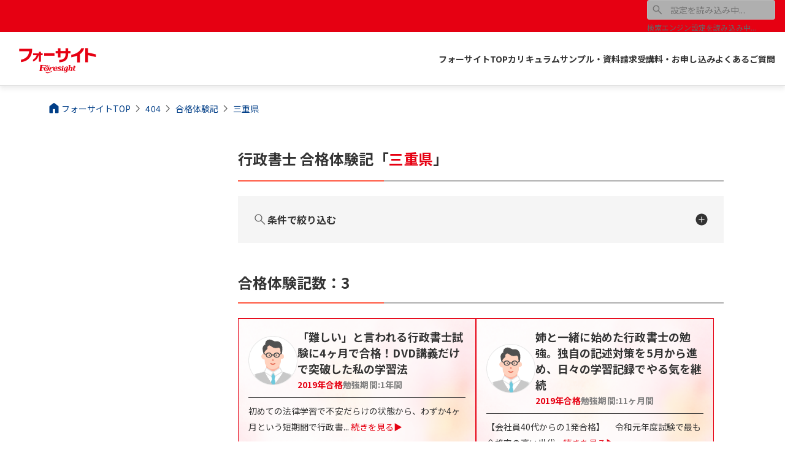

--- FILE ---
content_type: text/css; charset=UTF-8
request_url: https://www.foresight.jp/_next/static/css/83ab2f93984468e4.css
body_size: 98738
content:
*,:after,:before{box-sizing:border-box}html{font-size:"Noto Sans JP","Helvetica Neue",Arial,"Hiragino Kaku Gothic ProN","Hiragino Sans",Meiryo,sans-serif;scroll-behavior:smooth;scrollbar-gutter:stable}body{margin:0;font-family:Noto Sans JP,Helvetica Neue,Arial,Hiragino Kaku Gothic ProN,Hiragino Sans,Meiryo,sans-serif;letter-spacing:.05em;line-height:1.4;color:#333;overflow-wrap:break-word}hr{border:none;width:100%;height:1px;color:#afafaf;background-color:#afafaf}h1,h2,h3,h4,h5,h6{margin-top:64px;margin-bottom:24px;line-height:1.4;font-weight:700}:is(h1,h2,h3,h4,h5,h6,p):first-child{margin-top:0}h1{font-size:24px}@media(min-width:768px){h1{font-size:28px}}h2{font-size:20px}@media(min-width:768px){h2{font-size:24px}}h3{font-size:20px}@media(min-width:768px){h3{font-size:24px}}h4,h5,h6{font-size:16px}p{margin:16px 0 0;line-height:1.8}p:not(:last-child){margin-bottom:16px}abbr[data-bs-original-title],abbr[title]{text-decoration:underline;-webkit-text-decoration:underline dotted;text-decoration:underline dotted;cursor:help;-webkit-text-decoration-skip-ink:none;text-decoration-skip-ink:none}address{margin-bottom:1rem;font-style:normal;line-height:inherit}ol,ul{list-style:none}dd,dl,dt,ol,ul{margin:0;padding:0}li{list-style:none}blockquote{background-color:#f5f5f5;border-left:4px solid #e1e1e1;padding:24px;margin:24px 0;font-style:italic}b,strong{font-weight:700}sub,sup{position:relative;line-height:0;vertical-align:baseline}sub{bottom:-.25em}sup{top:-.5em}a{color:#003e87}a,a:hover{text-decoration:none}a:hover{opacity:.8}code,kbd,pre,samp{direction:ltr;unicode-bidi:bidi-override}pre{display:block;margin-top:0;margin-bottom:1rem;overflow:auto}pre code{color:inherit;word-break:normal}code{word-wrap:break-word}a>code{color:inherit}figure{margin:0}img,svg{vertical-align:middle;max-width:100%;image-rendering:-webkit-optimize-contrast;height:auto}table{width:100%;caption-side:bottom;border-collapse:collapse}th{text-align:inherit;min-width:5em}tbody,td,tfoot,th,thead,tr{border:0 solid;border-color:inherit;padding:8px 4px}[tabindex="0"]:focus,a:focus,button:focus,input:focus,optgroup:focus,select:focus,textarea:focus{outline:2px solid #f39800;outline-offset:-1px}label{display:inline-block}button,input,optgroup,select,textarea{display:inline-block;margin:0;font-family:-apple-system,BlinkMacSystemFont,Helvetica,Arial,Noto,Meiryo,Hiragino Kaku Gothic ProN,"sans-serif";font-size:16px;line-height:inherit;border:1px solid #afafaf;color:#333;background-color:#fff;border-radius:4px;-moz-appearance:none;-webkit-appearance:none;-o-appearance:none;appearance:none}button:disabled,input:disabled,optgroup:disabled,select:disabled,textarea:disabled{background-color:#afafaf;color:gray}input[type=email],input[type=tel],input[type=text],select,textarea{width:100%;padding:16px}input:placeholder{color:#afafaf}input:-ms-input-placeholder{color:#afafaf}input[type=checkbox],input[type=radio]{-webkit-appearance:none;-moz-appearance:none;-o-appearance:none;appearance:none;position:relative;right:0;bottom:0;left:0;height:24px;width:24px;vertical-align:-.8rem;cursor:pointer;display:inline-block;border-radius:10%;margin:4px;border:1px solid #afafaf}input[type=checkbox]:after,input[type=checkbox]:before{position:absolute;content:"";background:#0068b7}input[type=checkbox]:before{left:2px;top:6px;width:0;height:2px;transform:rotate(40deg);-webkit-transform:rotate(40deg);-moz-transform:rotate(40deg);-ms-transform:rotate(40deg);-o-transform:rotate(40deg)}input[type=checkbox]:after{right:9px;bottom:3px;width:2px;height:0;transform:rotate(42deg);-webkit-transform:rotate(42deg);-moz-transform:rotate(42deg);-ms-transform:rotate(42deg);-o-transform:rotate(42deg)}input[type=checkbox]:checked:before{left:2px;top:12px;width:8px;height:2px}input[type=checkbox]:checked:after{right:7px;bottom:3px;width:2px;height:16px}input[type=checkbox]:checked{border-color:#0068b7}input[type=radio]{border-radius:50%}input[type=radio]:checked{border-color:#0068b7}input[type=radio]:checked:before{background-color:#0068b7}input[type=radio]:before{content:"";display:block;position:absolute;top:50%;left:50%;transform:translateY(-50%) translateX(-50%);width:14px;height:14px;border-radius:50%}button,select{text-transform:none}[role=button]{cursor:pointer}select{word-wrap:normal;box-sizing:border-box;-webkit-appearance:none;-moz-appearance:none;appearance:none;padding-right:32px}[list]::-webkit-calendar-picker-indicator{display:none}button{background-color:#e1e1e1;color:#333;border:1px solid #afafaf}[type=button],[type=reset],[type=submit],button{-webkit-appearance:button}[type=button]:not(:disabled),[type=reset]:not(:disabled),[type=submit]:not(:disabled),button:not(:disabled){cursor:pointer}::-moz-focus-inner{padding:0;border-style:none}textarea{resize:vertical}fieldset{min-width:0;padding:0;margin:0;border:0}legend{float:left;width:100%;padding:0;line-height:inherit}legend+*{clear:left}::-webkit-datetime-edit-day-field,::-webkit-datetime-edit-fields-wrapper,::-webkit-datetime-edit-hour-field,::-webkit-datetime-edit-minute,::-webkit-datetime-edit-month-field,::-webkit-datetime-edit-text,::-webkit-datetime-edit-year-field{padding:0}::-webkit-inner-spin-button{height:auto}[type=search]{outline-offset:-2px;-webkit-appearance:textfield}::-webkit-search-decoration{-webkit-appearance:none}::-webkit-color-swatch-wrapper{padding:0}::file-selector-button{font:inherit}::-webkit-file-upload-button{font:inherit;-webkit-appearance:button}output{display:inline-block}iframe{border:0}summary{display:list-item;cursor:pointer}progress{vertical-align:baseline}[hidden]{display:none!important}mark{color:inherit;background:linear-gradient(transparent 70%,#fff100 0)}::-webkit-scrollbar{width:6px;height:6px}::-webkit-scrollbar-track{background-color:#e1e1e1;border-radius:6px;position:relative}::-webkit-scrollbar-thumb{background-color:#ff553e;border-radius:6px}.l-site-wrapper,.l-wrapper{width:100%;height:100%;position:relative}.l-site-container{width:100%;background-color:#fff;margin-right:auto;margin-left:auto}@media(min-width:768px){.l-site-container{max-width:1192px}}.l-main-container{width:100%;margin-right:auto;margin-left:auto;gap:24px}@media(min-width:768px){.l-main-container{padding-left:32px;padding-right:32px;display:flex;justify-content:space-between;flex-direction:row-reverse}}.l-main,.l-side{width:100%}.l-section{padding-top:32px;padding-bottom:32px}.l-main-section{padding:32px 16px;background-color:#fff}@media(min-width:768px){.l-main-section{padding:32px}}.l-main-section:not(:last-of-type){margin-bottom:24px}.l-block{margin-bottom:32px}.l-contents{padding:16px}@media(min-width:768px){.l-contents{padding:24px}}.l-contents-lg{padding:24px}@media(min-width:768px){.l-contents-lg{padding:32px}}.l-box-round{background-color:#fff;border-radius:8px;padding:16px}@media(min-width:768px){.l-box-round{padding:32px}}@media(max-width:767px){.l-box-round--sp-fullwidth{margin-left:-16px;margin-right:-16px}}.l-container{max-width:1176px;width:100%;margin-right:auto;margin-left:auto;padding-left:16px;padding-right:16px}@media(min-width:768px){.l-container{padding-left:24px;padding-right:24px}}.l-container-md{max-width:984px;width:100%;margin-right:auto;margin-left:auto;padding-left:16px;padding-right:16px}@media(min-width:768px){.l-container-md{padding-left:24px;padding-right:24px}}.l-container-sm{max-width:792px;width:100%;margin-right:auto;margin-left:auto;padding-left:16px;padding-right:16px}@media(min-width:768px){.l-container-sm{padding-left:24px;padding-right:24px}}.l-page-grid-row{display:flex;flex-wrap:wrap;position:relative;gap:16px}@media(min-width:520px){.l-page-grid-row{gap:24px}}.l-grid-row{position:relative;width:100%;display:flex;flex-wrap:wrap;gap:16px}@media(min-width:768px){.l-grid-row{gap:24px}}.l-grid-row--gutter-sm{gap:8px}@media(min-width:768px){.l-grid-row--gutter-sm{gap:16px}}.l-grid-row--gutter-lg{gap:24px}@media(min-width:768px){.l-grid-row--gutter-lg{gap:32px}}.l-grid-row--item-center{align-items:center}.l-grid-row--start{justify-content:flex-start}.l-grid-row--center{justify-content:center}.l-grid-row--between{justify-content:space-between}.l-grid-row--end{justify-content:flex-end}.l-grid-row--cols-auto{display:grid;grid-template-columns:repeat(auto-fit,minmax(0,1fr))}.l-grid-row--cols-1{display:grid;grid-template-columns:repeat(1,1fr)}.l-grid-row--cols-2{display:grid;grid-template-columns:repeat(2,1fr)}.l-grid-row--cols-3{display:grid;grid-template-columns:repeat(3,1fr)}.l-grid-row--cols-4{display:grid;grid-template-columns:repeat(4,1fr)}@media(min-width:768px){.l-grid-row--cols-1-pc{display:grid;grid-template-columns:repeat(1,1fr)}.l-grid-row--cols-2-pc{display:grid;grid-template-columns:repeat(2,1fr)}.l-grid-row--cols-3-pc{display:grid;grid-template-columns:repeat(3,1fr)}.l-grid-row--cols-4-pc{display:grid;grid-template-columns:repeat(4,1fr)}}.l-col{width:auto}.l-col-1{width:calc((100% - 176px)/12)}.l-col-2{width:calc((100% - 80px)/6)}.l-col-3{width:calc((100% - 48px)/4)}.l-col-4{width:calc((100% - 32px)/3)}.l-col-5{width:calc((100% - 176px)/12*5 + 64px)}.l-col-6{width:calc((100% - 176px)/12*6 + 80px)}.l-col-7{width:calc((100% - 176px)/12*7 + 96px)}.l-col-8{width:calc((100% - 176px)/12*8 + 112px)}.l-col-9{width:calc((100% - 176px)/12*9 + 128px)}.l-col-10{width:calc((100% - 176px)/12*10 + 144px)}.l-col-11{width:calc((100% - 176px)/12*11 + 160px)}.l-col-12{width:calc((100% - 0px)/1)}@media(min-width:768px){.l-col-1{width:calc((100% - 264px)/12)}.l-col-2{width:calc((100% - 120px)/6)}.l-col-3{width:calc((100% - 72px)/4)}.l-col-4{width:calc((100% - 48px)/3)}.l-col-5{width:calc((100% - 264px)/12*5 + 96px)}.l-col-6{width:calc((100% - 264px)/12*6 + 120px)}.l-col-7{width:calc((100% - 264px)/12*7 + 144px)}.l-col-8{width:calc((100% - 264px)/12*8 + 168px)}.l-col-9{width:calc((100% - 264px)/12*9 + 192px)}.l-col-10{width:calc((100% - 264px)/12*10 + 216px)}.l-col-11{width:calc((100% - 264px)/12*11 + 240px)}.l-col-12{width:calc((100% - 0px)/1)}.l-col-pc{width:auto}.l-col-pc-1{width:calc((100% - 264px)/12)}.l-col-pc-2{width:calc((100% - 120px)/6)}.l-col-pc-3{width:calc((100% - 72px)/4)}.l-col-pc-4{width:calc((100% - 48px)/3)}.l-col-pc-5{width:calc((100% - 264px)/12*5 + 96px)}.l-col-pc-6{width:calc((100% - 264px)/12*6 + 120px)}.l-col-pc-7{width:calc((100% - 264px)/12*7 + 144px)}.l-col-pc-8{width:calc((100% - 264px)/12*8 + 168px)}.l-col-pc-9{width:calc((100% - 264px)/12*9 + 192px)}.l-col-pc-10{width:calc((100% - 264px)/12*10 + 216px)}.l-col-pc-11{width:calc((100% - 264px)/12*11 + 240px)}.l-col-pc-12{width:calc((100% - 0px)/1)}}@media(min-width:520px){.l-col-tablet{width:auto}.l-col-tablet-1{width:calc((100% - 264px)/12)}.l-col-tablet-2{width:calc((100% - 120px)/6)}.l-col-tablet-3{width:calc((100% - 72px)/4)}.l-col-tablet-4{width:calc((100% - 48px)/3)}.l-col-tablet-5{width:calc((100% - 264px)/12*5 + 96px)}.l-col-tablet-6{width:calc((100% - 264px)/12*6 + 120px)}.l-col-tablet-7{width:calc((100% - 264px)/12*7 + 144px)}.l-col-tablet-8{width:calc((100% - 264px)/12*8 + 168px)}.l-col-tablet-9{width:calc((100% - 264px)/12*9 + 192px)}.l-col-tablet-10{width:calc((100% - 264px)/12*10 + 216px)}.l-col-tablet-11{width:calc((100% - 264px)/12*11 + 240px)}.l-col-tablet-12{width:calc((100% - 0px)/1)}}@media(min-width:960px){.l-col-pc-wide{width:auto}.l-col-pc-wide-1{width:calc((100% - 264px)/12)}.l-col-pc-wide-2{width:calc((100% - 120px)/6)}.l-col-pc-wide-3{width:calc((100% - 72px)/4)}.l-col-pc-wide-4{width:calc((100% - 48px)/3)}.l-col-pc-wide-5{width:calc((100% - 264px)/12*5 + 96px)}.l-col-pc-wide-6{width:calc((100% - 264px)/12*6 + 120px)}.l-col-pc-wide-7{width:calc((100% - 264px)/12*7 + 144px)}.l-col-pc-wide-8{width:calc((100% - 264px)/12*8 + 168px)}.l-col-pc-wide-9{width:calc((100% - 264px)/12*9 + 192px)}.l-col-pc-wide-10{width:calc((100% - 264px)/12*10 + 216px)}.l-col-pc-wide-11{width:calc((100% - 264px)/12*11 + 240px)}.l-col-pc-wide-12{width:calc((100% - 0px)/1)}}.l-loader-overlay{position:fixed;top:0;left:0;display:flex;align-items:center;justify-content:center;width:100%;height:100%;background:hsla(0,0%,100%,.6);z-index:99}.l-loader_text{text-align:center;font-weight:700}.l-loader_body{opacity:.8;height:80px}.l-spinner{margin:5px auto;width:100px;height:70px;text-align:center;font-size:10px}.l-spinner>div{background-color:#e60012;height:100%;width:6px;display:inline-block;animation:stretchdelay 1.2s ease-in-out infinite}.l-spinner div{margin:0 1px;width:14px}.l-spinner .rect2{animation-delay:-1.1s}.l-spinner .rect3{animation-delay:-1s}.l-spinner .rect4{animation-delay:-.9s}.l-spinner .rect5{animation-delay:-.8s}@keyframes stretchdelay{0%,40%,to{transform:scaleY(.4);-webkit-transform:scaleY(.4)}20%{transform:scaleY(1);-webkit-transform:scaleY(1)}}.l-global-header,.l-global-header-wrapper{width:100%;position:relative;z-index:4}.l-global-header{display:grid;grid-template-columns:1fr auto auto;grid-template-rows:1fr auto;grid-column-gap:0;grid-row-gap:0;align-items:center;background:#fff;box-shadow:0 8px 24px rgba(0,0,0,.08)}@media(min-width:960px){.l-global-header{display:grid;grid-template-columns:1fr auto;grid-template-rows:1fr auto;grid-column-gap:0;grid-row-gap:0;position:relative}}.l-global-header__site-title{grid-area:1/1/2/2;display:flex;flex-direction:column;justify-content:center;position:relative;padding:8px}@media(min-width:960px){.l-global-header__site-title{grid-area:1/1/3/2;box-sizing:border-box;padding:16px 16px 16px 32px}}.l-global-header__navigation{display:grid;grid-template-columns:1fr auto;grid-template-rows:1fr auto;grid-column-gap:0;grid-row-gap:8px;padding:16px 32px 16px 16px}.l-global-header-site-title{text-align:center;width:106px}@media(min-width:960px){.l-global-header-site-title{width:160px}}.l-global-header-site-title__logo{display:inline-block;position:relative;max-width:160px;width:100%;height:22px}@media(min-width:960px){.l-global-header-site-title__logo{height:24px}}.l-global-header-site-title__text{color:#333;font-size:10px;font-weight:600;line-height:140%;line-height:1}@media(min-width:960px){.l-global-header-site-title__text{font-size:14px;font-weight:600}}@media(min-width:768px){.l-global-header-subnavi{grid-area:1/2/2/3;display:flex;flex-direction:row;justify-content:flex-end;align-items:center}}.l-global-header-subnavi__list{color:#333;font-size:12px!important;font-weight:700!important;display:flex!important;align-items:center;padding:0 14px;border-right:1px solid #afafaf}.l-global-header-subnavi__list.icon:before{font-size:12px;margin-right:4px;transform:translateY(1px)}.l-global-header-subnavi__list.icon-e--open_in_new:after{font-size:10px;color:#333;margin-left:2px;transform:translateY(1px)}.l-global-header-subnavi__list:nth-last-child(2){border-right:none}.l-global-header-subnavi__list-manabun:before{content:"";background:url(/images/common/icon_global-header-login.svg);background-repeat:no-repeat;background-size:contain;width:12px;height:12px;transform:translateY(1px);margin-right:4px}.l-global-header-subnavi__list-search:before{content:"";background:url(/images/common/icon_global-header-search.svg);background-repeat:no-repeat;background-size:contain;width:12px;height:12px;transform:translateY(1px);margin-right:4px}.l-global-header-subnavi .l-global-header-subnavi-phone{border-radius:6px;border:1px solid #afafaf;padding:4px 8px;display:flex;align-items:center;height:100%}.l-global-header-subnavi .l-global-header-subnavi-phone .l-global-header-subnabi-phone__num{display:flex;align-items:center;color:#333;font-size:16px!important;font-weight:700;margin-left:9px}.l-global-header-subnavi .l-global-header-subnavi-phone .l-global-header-subnabi-phone__num.icon-s--call_fill:before{font-size:16px}@media(min-width:768px){.l-global-header-grandnavi{grid-area:2/2/3/3;display:flex;align-items:center;justify-content:flex-end;gap:12px}}.l-global-navi{display:flex}.l-global-navi__item{position:relative}.l-global-navi__item:after{position:absolute;left:0;top:40px;content:"";width:100%;height:30px;display:block}.l-global-navi__item .l-global-navi-link{padding:8px 16px;color:#333;font-size:16px!important;font-weight:700!important;display:flex;align-items:center;transition:.5s}.l-global-navi__item .l-global-navi-link--active,.l-global-navi__item .l-global-navi-link:hover{box-shadow:inset 0 -2px 0 0 #e60012;box-sizing:border-box}.l-global-header-navi-cta{border-radius:38px!important;background:#e60012;padding:8px 16px!important;max-width:190px!important;color:#fff;font-size:15px!important;font-weight:800}.l-global-header-navi-cta:hover{color:#fff}.l-global-header-sp-contact{grid-area:1/2/2/3;display:flex;align-items:center;margin-right:7px}.l-global-header-sp-contact__button{display:flex!important;align-items:center;border-radius:36px;border:1px solid #e1e1e1;background:#fff;padding:0 10px;height:40px;color:#333;font-family:Noto Sans JP;font-size:12px!important;font-style:normal;font-weight:700}.l-global-header-sp-contact__button.icon-s--call_fill:before{font-size:16px;margin-right:4px}@media(min-width:768px){.l-global-header-sp-contact__button{padding:0 16px}}.l-global-navi-panel{box-shadow:0 8px 24px rgba(0,0,0,.08);background-color:#fff;padding:48px 32px 64px;border-radius:8px;width:90%;margin:0 auto}.l-global-navi-panel__title{font-size:24px;font-weight:700;border-bottom:2px solid #e60012;padding-bottom:16px;margin-bottom:32px}.l-global-navi-panel__list{margin:16px 0 24px;display:grid;grid-template-columns:1fr 1fr 1fr;align-items:center;grid-gap:24px;gap:24px}.l-panel-list-item{color:#333;border-bottom:1px solid #e1e1e1;padding-bottom:16px}.l-panel-list-item a{color:#333;font-size:20px;font-weight:700}.l-panel-list-item a:after{margin-left:4px;font-size:16px}.l-panel-list-item_item{font-size:18px!important;font-weight:700;display:flex;align-items:center;margin-right:24px}.l-panel-list-item_item__guide{font-size:16px!important;font-weight:700;display:flex;align-items:center;text-align:center;padding:0 16px}.l-panel-list-item_item a,.l-panel-list-item_item__guide a{color:#333}.l-panel-list-item_item:before{font-size:14px;margin-right:2px}.l-global-header-navi-course>li{width:30%}.l-global-header-navi-course__heading{font-size:16px!important;font-weight:700;background-color:#f5f5f5;padding:4px;width:100%;margin-bottom:4px}.l-global-header-navi-course__heading:before{padding:4px;margin-right:4px}.l-global-header-navi-course__list{font-size:14px!important;color:#333;padding:8px 8px 8px 10px;display:flex;align-items:center}.l-global-header-navi-course__list:before{font-size:12px}.l-global-footer{background-color:#f5f5f5!important;position:relative;padding-top:96px!important;padding-bottom:128px}@media(min-width:768px){.l-global-footer{padding-top:96px!important;padding-bottom:96px}}.l-global-footer__bottom,.l-global-footer__navigation{padding-top:16px;padding-bottom:16px}@media(min-width:768px){.l-global-footer-link{align-items:center}}.l-global-footer-link-left{display:flex;flex-direction:column-reverse}@media(min-width:768px){.l-global-footer-link-left{flex-direction:column}}.l-global-footer-link-left__logobox{display:flex;align-items:center;flex-direction:column;gap:16px;margin-top:24px}@media(min-width:768px){.l-global-footer-link-left__logobox{margin-top:0;justify-content:flex-start;flex-direction:row}}.l-global-footer-link-left__snsbox{width:-moz-fit-content;width:fit-content;margin:0 auto}@media(min-width:768px){.l-global-footer-link-left__snsbox{margin:24px 0 0}}.l-global-footer-link-leftbox__logo{width:216px}@media(min-width:768px){.l-global-footer-link-leftbox__logo{width:160px}}.l-global-footer-link-leftbox__pmark{width:64px;height:64.5px}@media(min-width:768px){.l-global-footer-link-leftbox__pmark{width:50px;height:51px}}.l-global-footer-link-right{display:flex;align-items:center;flex-direction:column;gap:16px;margin-top:32px}@media(min-width:768px){.l-global-footer-link-right{align-items:end}}.l-global-footer-link-term{display:flex;flex-direction:column;align-items:center;gap:16px;font-size:14px;font-weight:400}@media(min-width:768px){.l-global-footer-link-term{flex-direction:row;flex-wrap:wrap;justify-content:flex-end;gap:24px;padding-top:0}}.l-global-footer-link-term__item{color:#5c5c5c}.l-global-footer-copy{color:gray;font-size:12px;font-weight:500;line-height:2;padding-top:32px;text-align:center;display:block}@media(min-width:768px){.l-global-footer-copy{text-align:right;padding-top:8px}}.l-global-footer-gototop{cursor:pointer;position:fixed;right:16px;bottom:80px;z-index:2;opacity:0;visibility:hidden;transition:opacity .3s ease-in-out,visibility 0s ease-in-out .3s;background:rgba(51,51,51,.8);border-radius:6px;display:flex!important;justify-content:center;align-items:center;width:48px;height:48px}@media(min-width:768px){.l-global-footer-gototop{bottom:120px}}.l-global-footer-gototop.icon-s--keyboard_arrow_up:before{color:#fff;margin:0}.l-global-footer-gototop.l-global-footer-gototop--visible{opacity:1;visibility:visible;transition-delay:0s}.l-global-footer-gototop.l-global-footer-gototop--absolute{opacity:1;visibility:visible;position:absolute;right:16px;top:-20px}.l-page{width:100%;position:relative}.l-page__title{padding-top:16px;padding-bottom:32px}@media(min-width:768px){.l-page__title{padding-top:32px;padding-bottom:48px}}.l-page__contents{padding-bottom:32px}@font-face{font-family:FdsIcons;font-style:normal;font-weight:100 700;src:url(/_next/static/media/icons-fds.da90713a.woff) format("woff")}.icon{font-family:FdsIcons,Noto Sans JP,Helvetica Neue,Arial,Hiragino Kaku Gothic ProN,Hiragino Sans,Meiryo,sans-serif;display:inline-block;font-size:24px;text-transform:none;letter-spacing:normal;direction:ltr;-webkit-font-smoothing:antialiased;text-rendering:optimizeLegibility;-moz-osx-font-smoothing:grayscale;font-feature-settings:"liga"}.icon-e--add:after,.icon-s--add:before{content:"";color:#e60012;line-height:1}.icon-s--add:before{margin-right:4px}.icon-e--add:after{margin-left:4px}.icon-e--add_circle:after,.icon-s--add_circle:before{content:"";color:#e60012;line-height:1}.icon-s--add_circle:before{margin-right:4px}.icon-e--add_circle:after{margin-left:4px}.icon-e--arrow_drop_down:after,.icon-s--arrow_drop_down:before{content:"";color:#e60012;line-height:1}.icon-s--arrow_drop_down:before{margin-right:4px}.icon-e--arrow_drop_down:after{margin-left:4px}.icon-e--arrow_drop_up:after,.icon-s--arrow_drop_up:before{content:"";color:#e60012;line-height:1}.icon-s--arrow_drop_up:before{margin-right:4px}.icon-e--arrow_drop_up:after{margin-left:4px}.icon-e--arrow_left:after,.icon-s--arrow_left:before{content:"";color:#e60012;line-height:1}.icon-s--arrow_left:before{margin-right:4px}.icon-e--arrow_left:after{margin-left:4px}.icon-e--arrow_right:after,.icon-s--arrow_right:before{content:"";color:#e60012;line-height:1}.icon-s--arrow_right:before{margin-right:4px}.icon-e--arrow_right:after{margin-left:4px}.icon-e--attach_file:after,.icon-s--attach_file:before{content:"";color:#e60012;line-height:1}.icon-s--attach_file:before{margin-right:4px}.icon-e--attach_file:after{margin-left:4px}.icon-e--balance:after,.icon-s--balance:before{content:"";color:#e60012;line-height:1}.icon-s--balance:before{margin-right:4px}.icon-e--balance:after{margin-left:4px}.icon-e--call:after,.icon-s--call:before{content:"";color:#e60012;line-height:1}.icon-s--call:before{margin-right:4px}.icon-e--call:after{margin-left:4px}.icon-e--cancel:after,.icon-s--cancel:before{content:"";color:#e60012;line-height:1}.icon-s--cancel:before{margin-right:4px}.icon-e--cancel:after{margin-left:4px}.icon-e--check:after,.icon-s--check:before{content:"";color:#e60012;line-height:1}.icon-s--check:before{margin-right:4px}.icon-e--check:after{margin-left:4px}.icon-e--check_circle:after,.icon-s--check_circle:before{content:"";color:#e60012;line-height:1}.icon-s--check_circle:before{margin-right:4px}.icon-e--check_circle:after{margin-left:4px}.icon-e--close:after,.icon-s--close:before{content:"";color:#e60012;line-height:1}.icon-s--close:before{margin-right:4px}.icon-e--close:after{margin-left:4px}.icon-e--currency_yen:after,.icon-s--currency_yen:before{content:"";color:#e60012;line-height:1}.icon-s--currency_yen:before{margin-right:4px}.icon-e--currency_yen:after{margin-left:4px}.icon-e--description:after,.icon-s--description:before{content:"";color:#e60012;line-height:1}.icon-s--description:before{margin-right:4px}.icon-e--description:after{margin-left:4px}.icon-e--desktop_mac:after,.icon-s--desktop_mac:before{content:"";color:#e60012;line-height:1}.icon-s--desktop_mac:before{margin-right:4px}.icon-e--desktop_mac:after{margin-left:4px}.icon-e--error:after,.icon-s--error:before{content:"";color:#e60012;line-height:1}.icon-s--error:before{margin-right:4px}.icon-e--error:after{margin-left:4px}.icon-e--expand_circle_down:after,.icon-s--expand_circle_down:before{content:"";color:#e60012;line-height:1}.icon-s--expand_circle_down:before{margin-right:4px}.icon-e--expand_circle_down:after{margin-left:4px}.icon-e--flag:after,.icon-s--flag:before{content:"";color:#e60012;line-height:1}.icon-s--flag:before{margin-right:4px}.icon-e--flag:after{margin-left:4px}.icon-e--forum:after,.icon-s--forum:before{content:"";color:#e60012;line-height:1}.icon-s--forum:before{margin-right:4px}.icon-e--forum:after{margin-left:4px}.icon-e--help_outline:after,.icon-s--help_outline:before{content:"";color:#e60012;line-height:1}.icon-s--help_outline:before{margin-right:4px}.icon-e--help_outline:after{margin-left:4px}.icon-e--home:after,.icon-s--home:before{content:"";color:#e60012;line-height:1}.icon-s--home:before{margin-right:4px}.icon-e--home:after{margin-left:4px}.icon-e--house:after,.icon-s--house:before{content:"";color:#e60012;line-height:1}.icon-s--house:before{margin-right:4px}.icon-e--house:after{margin-left:4px}.icon-e--import_contacts:after,.icon-s--import_contacts:before{content:"";color:#e60012;line-height:1}.icon-s--import_contacts:before{margin-right:4px}.icon-e--import_contacts:after{margin-left:4px}.icon-e--keyboard_arrow_down:after,.icon-s--keyboard_arrow_down:before{content:"";color:#e60012;line-height:1}.icon-s--keyboard_arrow_down:before{margin-right:4px}.icon-e--keyboard_arrow_down:after{margin-left:4px}.icon-e--keyboard_arrow_left:after,.icon-s--keyboard_arrow_left:before{content:"";color:#e60012;line-height:1}.icon-s--keyboard_arrow_left:before{margin-right:4px}.icon-e--keyboard_arrow_left:after{margin-left:4px}.icon-e--keyboard_arrow_right:after,.icon-s--keyboard_arrow_right:before{content:"";color:#e60012;line-height:1}.icon-s--keyboard_arrow_right:before{margin-right:4px}.icon-e--keyboard_arrow_right:after{margin-left:4px}.icon-e--keyboard_arrow_up:after,.icon-s--keyboard_arrow_up:before{content:"";color:#e60012;line-height:1}.icon-s--keyboard_arrow_up:before{margin-right:4px}.icon-e--keyboard_arrow_up:after{margin-left:4px}.icon-e--lightbulb:after,.icon-s--lightbulb:before{content:"";color:#e60012;line-height:1}.icon-s--lightbulb:before{margin-right:4px}.icon-e--lightbulb:after{margin-left:4px}.icon-e--login:after,.icon-s--login:before{content:"";color:#e60012;line-height:1}.icon-s--login:before{margin-right:4px}.icon-e--login:after{margin-left:4px}.icon-e--mail:after,.icon-s--mail:before{content:"";color:#e60012;line-height:1}.icon-s--mail:before{margin-right:4px}.icon-e--mail:after{margin-left:4px}.icon-e--menu:after,.icon-s--menu:before{content:"";color:#e60012;line-height:1}.icon-s--menu:before{margin-right:4px}.icon-e--menu:after{margin-left:4px}.icon-e--new_releases:after,.icon-s--new_releases:before{content:"";color:#e60012;line-height:1}.icon-s--new_releases:before{margin-right:4px}.icon-e--new_releases:after{margin-left:4px}.icon-e--open_in_new:after,.icon-s--open_in_new:before{content:"";color:#e60012;line-height:1}.icon-s--open_in_new:before{margin-right:4px}.icon-e--open_in_new:after{margin-left:4px}.icon-e--person:after,.icon-s--person:before{content:"";color:#e60012;line-height:1}.icon-s--person:before{margin-right:4px}.icon-e--person:after{margin-left:4px}.icon-e--phone_in_talk:after,.icon-s--phone_in_talk:before{content:"";color:#e60012;line-height:1}.icon-s--phone_in_talk:before{margin-right:4px}.icon-e--phone_in_talk:after{margin-left:4px}.icon-e--picture_as_pdf:after,.icon-s--picture_as_pdf:before{content:"";color:#e60012;line-height:1}.icon-s--picture_as_pdf:before{margin-right:4px}.icon-e--picture_as_pdf:after{margin-left:4px}.icon-e--remove:after,.icon-s--remove:before{content:"";color:#e60012;line-height:1}.icon-s--remove:before{margin-right:4px}.icon-e--remove:after{margin-left:4px}.icon-e--remove_circle:after,.icon-s--remove_circle:before{content:"";color:#e60012;line-height:1}.icon-s--remove_circle:before{margin-right:4px}.icon-e--remove_circle:after{margin-left:4px}.icon-e--savings:after,.icon-s--savings:before{content:"";color:#e60012;line-height:1}.icon-s--savings:before{margin-right:4px}.icon-e--savings:after{margin-left:4px}.icon-e--school:after,.icon-s--school:before{content:"";color:#e60012;line-height:1}.icon-s--school:before{margin-right:4px}.icon-e--school:after{margin-left:4px}.icon-e--search:after,.icon-s--search:before{content:"";color:#e60012;line-height:1}.icon-s--search:before{margin-right:4px}.icon-e--search:after{margin-left:4px}.icon-e--share:after,.icon-s--share:before{content:"";color:#e60012;line-height:1}.icon-s--share:before{margin-right:4px}.icon-e--share:after{margin-left:4px}.icon-e--shopping_cart:after,.icon-s--shopping_cart:before{content:"";color:#e60012;line-height:1}.icon-s--shopping_cart:before{margin-right:4px}.icon-e--shopping_cart:after{margin-left:4px}.icon-e--sms:after,.icon-s--sms:before{content:"";color:#e60012;line-height:1}.icon-s--sms:before{margin-right:4px}.icon-e--sms:after{margin-left:4px}.icon-e--star:after,.icon-s--star:before{content:"";color:#e60012;line-height:1}.icon-s--star:before{margin-right:4px}.icon-e--star:after{margin-left:4px}.icon-e--warning:after,.icon-s--warning:before{content:"";color:#e60012;line-height:1}.icon-s--warning:before{margin-right:4px}.icon-e--warning:after{margin-left:4px}.icon-e--book_4:after,.icon-s--book_4:before{content:"";color:#e60012;line-height:1}.icon-s--book_4:before{margin-right:4px}.icon-e--book_4:after{margin-left:4px}.icon-e--ecg_heart:after,.icon-s--ecg_heart:before{content:"";color:#e60012;line-height:1}.icon-s--ecg_heart:before{margin-right:4px}.icon-e--ecg_heart:after{margin-left:4px}.icon-e--edit_document:after,.icon-s--edit_document:before{content:"";color:#e60012;line-height:1}.icon-s--edit_document:before{margin-right:4px}.icon-e--edit_document:after{margin-left:4px}.icon-e--expand_circle_left:after,.icon-s--expand_circle_left:before{content:"";color:#e60012;line-height:1}.icon-s--expand_circle_left:before{margin-right:4px}.icon-e--expand_circle_left:after{margin-left:4px}.icon-e--expand_circle_right:after,.icon-s--expand_circle_right:before{content:"";color:#e60012;line-height:1}.icon-s--expand_circle_right:before{margin-right:4px}.icon-e--expand_circle_right:after{margin-left:4px}.icon-e--expand_circle_up:after,.icon-s--expand_circle_up:before{content:"";color:#e60012;line-height:1}.icon-s--expand_circle_up:before{margin-right:4px}.icon-e--expand_circle_up:after{margin-left:4px}.icon-e--stylus:after,.icon-s--stylus:before{content:"";color:#e60012;line-height:1}.icon-s--stylus:before{margin-right:4px}.icon-e--stylus:after{margin-left:4px}.icon-e--trip:after,.icon-s--trip:before{content:"";color:#e60012;line-height:1}.icon-s--trip:before{margin-right:4px}.icon-e--trip:after{margin-left:4px}.icon-e--logout:after,.icon-s--logout:before{content:"";color:#e60012;line-height:1}.icon-s--logout:before{margin-right:4px}.icon-e--logout:after{margin-left:4px}.icon-e--download:after,.icon-s--download:before{content:"";color:#e60012;line-height:1}.icon-s--download:before{margin-right:4px}.icon-e--download:after{margin-left:4px}.icon-e--person_fill:after,.icon-s--person_fill:before{content:"";color:#e60012;line-height:1}.icon-s--person_fill:before{margin-right:4px}.icon-e--person_fill:after{margin-left:4px}.icon-e--search_small:after,.icon-s--search_small:before{content:"";color:#e60012;line-height:1}.icon-s--search_small:before{margin-right:4px}.icon-e--search_small:after{margin-left:4px}.icon-e--check_circle_fill:after,.icon-s--check_circle_fill:before{content:"";color:#e60012;line-height:1}.icon-s--check_circle_fill:before{margin-right:4px}.icon-e--check_circle_fill:after{margin-left:4px}.icon-e--mail_fill:after,.icon-s--mail_fill:before{content:"";color:#e60012;line-height:1}.icon-s--mail_fill:before{margin-right:4px}.icon-e--mail_fill:after{margin-left:4px}.icon-e--building:after,.icon-s--building:before{content:"";color:#e60012;line-height:1}.icon-s--building:before{margin-right:4px}.icon-e--building:after{margin-left:4px}.icon-e--building_fill:after,.icon-s--building_fill:before{content:"";color:#e60012;line-height:1}.icon-s--building_fill:before{margin-right:4px}.icon-e--building_fill:after{margin-left:4px}.icon-e--clock:after,.icon-s--clock:before{content:"";color:#e60012;line-height:1}.icon-s--clock:before{margin-right:4px}.icon-e--clock:after{margin-left:4px}.icon-e--graph:after,.icon-s--graph:before{content:"";color:#e60012;line-height:1}.icon-s--graph:before{margin-right:4px}.icon-e--graph:after{margin-left:4px}.icon-e--call_fill:after,.icon-s--call_fill:before{content:"";color:#e60012;line-height:1}.icon-s--call_fill:before{margin-right:4px}.icon-e--call_fill:after{margin-left:4px}.icon-e--business:after,.icon-s--business:before{content:"";color:#e60012;line-height:1}.icon-s--business:before{margin-right:4px}.icon-e--business:after{margin-left:4px}.icon-e--finance:after,.icon-s--finance:before{content:"";color:#e60012;line-height:1}.icon-s--finance:before{margin-right:4px}.icon-e--finance:after{margin-left:4px}.icon-e--it:after,.icon-s--it:before{content:"";color:#e60012;line-height:1}.icon-s--it:before{margin-right:4px}.icon-e--it:after{margin-left:4px}.icon-e--law:after,.icon-s--law:before{content:"";color:#e60012;line-height:1}.icon-s--law:before{margin-right:4px}.icon-e--law:after{margin-left:4px}.icon-e--realestate:after,.icon-s--realestate:before{content:"";color:#e60012;line-height:1}.icon-s--realestate:before{margin-right:4px}.icon-e--realestate:after{margin-left:4px}.icon-e--trade:after,.icon-s--trade:before{content:"";color:#e60012;line-height:1}.icon-s--trade:before{margin-right:4px}.icon-e--trade:after{margin-left:4px}.icon-e--rod_arrow_left_circle:after,.icon-s--rod_arrow_left_circle:before{content:"";color:#e60012;line-height:1}.icon-s--rod_arrow_left_circle:before{margin-right:4px}.icon-e--rod_arrow_left_circle:after{margin-left:4px}.icon-e--rod_arrow_right_circle:after,.icon-s--rod_arrow_right_circle:before{content:"";color:#e60012;line-height:1}.icon-s--rod_arrow_right_circle:before{margin-right:4px}.icon-e--rod_arrow_right_circle:after{margin-left:4px}.icon-e--rod_arrow_left:after,.icon-s--rod_arrow_left:before{content:"";color:#e60012;line-height:1}.icon-s--rod_arrow_left:before{margin-right:4px}.icon-e--rod_arrow_left:after{margin-left:4px}.icon-e--rod_arrow_right:after,.icon-s--rod_arrow_right:before{content:"";color:#e60012;line-height:1}.icon-s--rod_arrow_right:before{margin-right:4px}.icon-e--rod_arrow_right:after{margin-left:4px}.icon-e--mail_in:after,.icon-s--mail_in:before{content:"";color:#e60012;line-height:1}.icon-s--mail_in:before{margin-right:4px}.icon-e--mail_in:after{margin-left:4px}.icon-size--base:after,.icon-size--base:before{font-size:24px}.icon-size--sm:after,.icon-size--sm:before{font-size:16px}.icon-size--md:after,.icon-size--md:before{font-size:24px}.icon-size--lg:after,.icon-size--lg:before{font-size:32px}.icon-size--xl:after,.icon-size--xl:before{font-size:64px}.formError{z-index:990}.formError .formErrorContent{z-index:991}.formError .formErrorArrow{z-index:996}.ui-dialog .formError{z-index:5000}.ui-dialog .formError .formErrorContent{z-index:5001}.ui-dialog .formError .formErrorArrow{z-index:5006}.inputContainer{position:relative;float:left}.formError{position:absolute;top:300px;left:300px;display:block;cursor:pointer;text-align:left}.formError.inline{position:relative;top:0;left:0;display:inline-block}.ajaxSubmit{padding:20px;background:#55ea55;border:1px solid #999;display:none}.formError .formErrorContent{width:100%;background:#ee0101;position:relative;color:#fff;min-width:120px;font-size:15px;border:2px solid #ddd;box-shadow:0 0 6px #000;-moz-box-shadow:0 0 6px #000;-webkit-box-shadow:0 0 6px #000;-o-box-shadow:0 0 6px #000;padding:4px 10px;border-radius:6px;-moz-border-radius:6px;-webkit-border-radius:6px;-o-border-radius:6px}.formError.inline .formErrorContent{box-shadow:none;-moz-box-shadow:none;-webkit-box-shadow:none;-o-box-shadow:none;border:none;border-radius:0;-moz-border-radius:0;-webkit-border-radius:0;-o-border-radius:0}.greenPopup .formErrorContent{background:#33be40}.blackPopup .formErrorContent{background:#393939;color:#fff}.formError .formErrorArrow{width:15px;margin:-2px 0 0 13px;position:relative}body.rtl .formError .formErrorArrow,body[dir=rtl] .formError .formErrorArrow{margin:-2px 13px 0 0}.formError .formErrorArrowBottom{box-shadow:none;-moz-box-shadow:none;-webkit-box-shadow:none;-o-box-shadow:none;margin:0 0 0 12px;top:2px}.formError .formErrorArrow div{border-left:2px solid #ddd;border-right:2px solid #ddd;box-shadow:0 2px 3px #444;-moz-box-shadow:0 2px 3px #444;-webkit-box-shadow:0 2px 3px #444;-o-box-shadow:0 2px 3px #444;height:1px;background:#ee0101;margin:0 auto;line-height:0;font-size:0;display:block}.formError .formErrorArrowBottom div{box-shadow:none;-moz-box-shadow:none;-webkit-box-shadow:none;-o-box-shadow:none}.greenPopup .formErrorArrow div{background:#33be40}.blackPopup .formErrorArrow div{background:#393939;color:#fff}.formError .formErrorArrow .line10{width:13px;border:none}.formError .formErrorArrow .line9{width:11px;border:none}.formError .formErrorArrow .line8{width:11px}.formError .formErrorArrow .line7{width:9px}.formError .formErrorArrow .line6{width:7px}.formError .formErrorArrow .line5{width:5px}.formError .formErrorArrow .line4{width:3px}.formError .formErrorArrow .line3{width:1px;border-left:2px solid #ddd;border-right:2px solid #ddd;border-bottom:0 solid #ddd}.formError .formErrorArrow .line2{width:3px;border:none;background:#ddd}.formError .formErrorArrow .line1{width:1px;border:none;background:#ddd}.form-validation-field--error{background-color:#ffdbdb}.form-validation-field--ok{background-color:#e8f0fe!important}.remodal-bg.remodal-is-opened,.remodal-bg.remodal-is-opening{filter:blur(3px)}.remodal-overlay{background:rgba(43,46,56,.9)}.remodal-overlay.remodal-is-closing,.remodal-overlay.remodal-is-opening{animation-duration:.3s;animation-fill-mode:forwards}.remodal-overlay.remodal-is-opening{animation-name:remodal-overlay-opening-keyframes}.remodal-overlay.remodal-is-closing{animation-name:remodal-overlay-closing-keyframes}.remodal-wrapper{padding:10px 10px 0}.remodal{box-sizing:border-box;width:100%;margin-bottom:10px;padding:1em;transform:translateZ(0);color:#2b2e38;background:#fff}@media only screen and (min-width:641px){.remodal{padding:35px}}.remodal.remodal-is-closing,.remodal.remodal-is-opening{animation-duration:.3s;animation-fill-mode:forwards}.remodal.remodal-is-opening{animation-name:remodal-opening-keyframes}.remodal.remodal-is-closing{animation-name:remodal-closing-keyframes}.remodal,.remodal-wrapper:after{vertical-align:middle}.remodal-close{position:absolute;top:0;left:0;display:block;overflow:visible;width:35px;height:35px;margin:0;padding:0;cursor:pointer;transition:color .2s;text-decoration:none;color:#95979c;border:0;outline:0;background:transparent}.remodal-close:focus,.remodal-close:hover{color:#2b2e38}.remodal-close:before{font-family:Arial,Helvetica CY,Nimbus Sans L,sans-serif!important;font-size:25px;line-height:35px;position:absolute;top:0;left:0;display:block;width:35px;content:"×";text-align:center}.remodal-back,.remodal-cancel,.remodal-confirm{font:inherit;display:inline-block;overflow:visible;min-width:110px;margin:0;padding:8px 16px;cursor:pointer;transition:background .2s;text-align:center;vertical-align:middle;text-decoration:none;border:0;outline:0}.remodal-confirm{color:#fff;background:#81c784}.remodal-confirm:focus,.remodal-confirm:hover{background:#66bb6a}.remodal-cancel{color:#fff;background:#e60012;border-radius:4px}.remodal-back{color:#2b2e38;background:#ccc;border-radius:4px}.remodal-back:focus,.remodal-back:hover,.remodal-cancel:focus,.remodal-cancel:hover{opacity:.8}.remodal-cancel::-moz-focus-inner,.remodal-close::-moz-focus-inner,.remodal-confirm::-moz-focus-inner{padding:0;border:0}@keyframes remodal-opening-keyframes{0%{transform:scale(1.05);opacity:0}to{transform:none;opacity:1;filter:blur(0)}}@keyframes remodal-closing-keyframes{0%{transform:scale(1);opacity:1}to{transform:scale(.95);opacity:0;filter:blur(0)}}@keyframes remodal-overlay-opening-keyframes{0%{opacity:0}to{opacity:1}}@keyframes remodal-overlay-closing-keyframes{0%{opacity:1}to{opacity:0}}@media only screen and (min-width:641px){.remodal{max-width:700px}}.lt-ie9 .remodal-overlay{background:#2b2e38}.lt-ie9 .remodal{width:700px}html.remodal-is-locked{overflow:hidden;touch-action:none}.remodal,[data-remodal-id]{display:none}.remodal-overlay{position:fixed;z-index:9;top:-5000px;right:-5000px;bottom:-5000px;left:-5000px;display:none}.remodal-wrapper{position:fixed;z-index:10;top:0;right:0;bottom:0;left:0;display:none;overflow:auto;text-align:center;-webkit-overflow-scrolling:touch}.remodal-wrapper:after{display:inline-block;height:100%;margin-left:-.05em;content:""}.remodal-overlay,.remodal-wrapper{-webkit-backface-visibility:hidden;backface-visibility:hidden}.remodal{position:relative;outline:none;text-size-adjust:100%}.remodal-is-initialized{display:inline-block}.p-modal-terms_title{margin-bottom:1em;font-weight:700;font-size:20px}.p-modal-terms_body{overflow-y:auto;height:60vh;margin-bottom:1em;line-height:1.8;text-align:left;word-break:break-word;background-color:#f5f5f5}@media(min-width:768px){.p-modal-terms_body{padding:24px}}.p-modal-terms_body .terms_title{margin-top:2em;margin-bottom:1em;font-weight:700}.p-modal-terms_body .terms_list{list-style:disc;padding-left:1em}.p-modal-terms_body .terms_list li{margin-bottom:1em}.c-btn-primary{width:100%;max-width:360px;position:relative;display:block;cursor:pointer;font-size:16px;font-family:Noto Sans JP,Helvetica Neue,Arial,Hiragino Kaku Gothic ProN,Hiragino Sans,Meiryo,sans-serif;padding:16px;text-decoration:none;text-align:center;color:#fff;margin-right:auto;margin-left:auto;border-radius:4px;line-height:1.4;transition:.2s cubic-bezier(.45,0,.55,1);box-shadow:0 2px 3px 0 #e1e1e1;background:linear-gradient(90deg,#e60012,#ff553e);box-shadow:0 3px 8px 0 rgba(171,0,0,.2)}.c-btn-primary--disabled,.c-btn-primary:disabled{background-color:#afafaf;background:#afafaf;color:gray;border:gray}.c-btn-secondary{width:100%;max-width:360px;position:relative;display:block;cursor:pointer;font-size:16px;font-family:Noto Sans JP,Helvetica Neue,Arial,Hiragino Kaku Gothic ProN,Hiragino Sans,Meiryo,sans-serif;padding:16px;text-decoration:none;text-align:center;color:#fff;margin-right:auto;margin-left:auto;border-radius:4px;line-height:1.4;transition:.2s cubic-bezier(.45,0,.55,1);box-shadow:0 2px 3px 0 #e1e1e1;background-color:#fff;color:#e60012;border:1px solid #e60012}.c-btn-secondary--disabled,.c-btn-secondary:disabled{background-color:#afafaf;background:#afafaf;color:gray;border:gray}.c-btn-thirdly{width:100%;max-width:360px;position:relative;display:block;cursor:pointer;font-size:16px;font-family:Noto Sans JP,Helvetica Neue,Arial,Hiragino Kaku Gothic ProN,Hiragino Sans,Meiryo,sans-serif;padding:16px;text-decoration:none;text-align:center;color:#fff;margin-right:auto;margin-left:auto;border-radius:4px;line-height:1.4;transition:.2s cubic-bezier(.45,0,.55,1);box-shadow:0 2px 3px 0 #e1e1e1;background:linear-gradient(90deg,#0c0c0c,#333)}.c-btn-thirdly:active,.c-btn-thirdly:focus{background:linear-gradient(90deg,#333,#0c0c0c);outline:2px solid #f39800}.c-btn-thirdly--disabled,.c-btn-thirdly:disabled{background-color:#afafaf;background:#afafaf;color:gray;border:gray}.c-btn-fourthly{width:100%;max-width:360px;position:relative;display:block;cursor:pointer;font-size:16px;font-family:Noto Sans JP,Helvetica Neue,Arial,Hiragino Kaku Gothic ProN,Hiragino Sans,Meiryo,sans-serif;padding:16px;text-decoration:none;text-align:center;color:#fff;margin-right:auto;margin-left:auto;border-radius:4px;line-height:1.4;transition:.2s cubic-bezier(.45,0,.55,1);box-shadow:0 2px 3px 0 #e1e1e1;background:#fff;color:#333;border:1px solid #333;box-shadow:0 3px 8px 0 rgba(51,51,51,.2)}.c-btn-fourthly--disabled,.c-btn-fourthly:disabled{background-color:#afafaf;background:#afafaf;color:gray;border:gray}.c-btn-request{width:100%;max-width:360px;position:relative;display:block;cursor:pointer;font-size:16px;font-family:Noto Sans JP,Helvetica Neue,Arial,Hiragino Kaku Gothic ProN,Hiragino Sans,Meiryo,sans-serif;padding:16px;text-decoration:none;text-align:center;color:#fff;margin-right:auto;margin-left:auto;border-radius:4px;line-height:1.4;transition:.2s cubic-bezier(.45,0,.55,1);box-shadow:0 2px 3px 0 #e1e1e1;background:linear-gradient(90deg,#0e9c67,#4ab58d);border:1px solid #0e9c67}.c-btn-request:hover{background:#fff;color:#0e9c67}.c-btn-request--disabled,.c-btn-request:disabled{background-color:#afafaf;background:#afafaf;color:gray;border:gray}.c-btn--sm,.c-btn--sm:hover{max-width:348px}.c-btn--md,.c-btn--md:hover{max-width:360px}.c-btn--lg,.c-btn--lg:hover{max-width:456px}.c-btn--next{padding-right:36px}@media(min-width:768px){.c-btn--next{padding-right:40px}}.c-btn--next:after{font-family:FdsIcons;font-size:24px;position:absolute;line-height:1;top:50%;transform:translateY(-50%);right:8px}@media(min-width:768px){.c-btn--next:after{font-size:24px;right:16px}}.c-btn--next:after{content:""}.c-btn--prev{padding-left:36px}@media(min-width:768px){.c-btn--prev{padding-left:40px}}.c-btn--prev:after{font-family:FdsIcons;font-size:24px;position:absolute;line-height:1;top:50%;transform:translateY(-50%);left:8px}@media(min-width:768px){.c-btn--prev:after{font-size:24px;left:16px}}.c-btn--prev:after{content:""}.c-btn--add{padding-right:36px}@media(min-width:768px){.c-btn--add{padding-right:40px}}.c-btn--add:after{font-family:FdsIcons;font-size:24px;position:absolute;line-height:1;top:50%;transform:translateY(-50%);right:8px}@media(min-width:768px){.c-btn--add:after{font-size:24px;right:16px}}.c-btn--add:after{content:""}.c-btn--tab{padding-right:36px}@media(min-width:768px){.c-btn--tab{padding-right:40px}}.c-btn--tab:after{font-family:FdsIcons;font-size:24px;position:absolute;line-height:1;top:50%;transform:translateY(-50%);right:8px}@media(min-width:768px){.c-btn--tab:after{font-size:24px;right:16px}}.c-btn--tab:after{content:"";background:#fff;border-radius:50%;display:block;color:#e60012;padding:4px;font-size:16px}.c-btn--tab.c-btn-parimary:after{color:#e60012}.c-btn--tab.c-btn-secondary:after{color:#333}.l-topic-cluster .c-btn-primary{width:100%;max-width:360px;position:relative;display:block;cursor:pointer;font-size:16px;font-family:Noto Sans JP,Helvetica Neue,Arial,Hiragino Kaku Gothic ProN,Hiragino Sans,Meiryo,sans-serif;padding:20px 16px;text-decoration:none;text-align:center;color:#fff;margin-right:auto;font-weight:700;margin-left:auto;border-radius:60px;line-height:1.4;transition:all .5s ease-out;box-shadow:0 2px 3px 0 #e1e1e1;background:#e60012;box-shadow:none}.l-topic-cluster .c-btn-primary--disabled,.l-topic-cluster .c-btn-primary:disabled{background-color:#afafaf;background:#afafaf;color:gray;border:gray}.l-topic-cluster .c-btn-secondary{width:100%;max-width:360px;position:relative;display:block;cursor:pointer;font-size:16px;font-family:Noto Sans JP,Helvetica Neue,Arial,Hiragino Kaku Gothic ProN,Hiragino Sans,Meiryo,sans-serif;padding:20px 16px;text-decoration:none;text-align:center;color:#fff;margin-right:auto;font-weight:700;margin-left:auto;border-radius:60px;line-height:1.4;transition:all .5s ease-out;box-shadow:0 2px 3px 0 #e1e1e1;background:#333;border:none;box-shadow:none}.l-topic-cluster .c-btn-secondary--disabled,.l-topic-cluster .c-btn-secondary:disabled{background-color:#afafaf;background:#afafaf;color:gray;border:gray}.l-topic-cluster .c-btn--next{padding-right:36px}@media(min-width:768px){.l-topic-cluster .c-btn--next{padding-right:40px}}.l-topic-cluster .c-btn--next:after{font-family:FdsIcons;font-size:24px;position:absolute;line-height:1;top:50%;transform:translateY(-50%);right:8px}@media(min-width:768px){.l-topic-cluster .c-btn--next:after{font-size:24px;right:16px}}.l-topic-cluster .c-btn--next:after{content:""}.l-topic-cluster .c-btn--prev{padding-left:36px}@media(min-width:768px){.l-topic-cluster .c-btn--prev{padding-left:40px}}.l-topic-cluster .c-btn--prev:after{font-family:FdsIcons;font-size:24px;position:absolute;line-height:1;top:50%;transform:translateY(-50%);left:8px}@media(min-width:768px){.l-topic-cluster .c-btn--prev:after{font-size:24px;left:16px}}.l-topic-cluster .c-btn--prev:after{content:""}.l-topic-cluster .c-btn--sm{max-width:348px}.l-topic-cluster .c-btn--md{max-width:360px}.l-topic-cluster .c-btn--lg{max-width:456px}.l-topic-cluster .c-btn--sm{padding-top:8px!important;padding-bottom:8px!important}.l-topic-cluster .c-btn--sm:after,.l-topic-cluster .c-btn--sm:before{font-size:14px}.l-topic-cluster .c-btn--sm:after{right:8px}.l-topic-cluster .c-btn--sm:before{left:8px}.c-card{display:flex;flex-direction:column;background-color:#fff;border-radius:4px;overflow:hidden}.c-card__img{text-align:center;padding:8px 16px;margin:0}@media(min-width:768px){.c-card__img{padding:8px 24px}}.c-card__img--full{padding:0!important}.c-card__title{font-weight:700;padding:8px 16px;margin:0}@media(min-width:768px){.c-card__title{padding:8px 24px}}.c-card__text{padding:8px 16px;margin:0}@media(min-width:768px){.c-card__text{padding:8px 24px}}.c-card__link{padding:8px 16px;margin:0}@media(min-width:768px){.c-card__link{padding:8px 24px}}.c-card__item{padding:8px 16px;margin:0}@media(min-width:768px){.c-card__item{padding:8px 24px}}:is(.c-card) :is([class*=c-card__]):first-child{padding-top:16px}@media(min-width:768px){:is(.c-card) :is([class*=c-card__]):first-child{padding-top:24px}}:is(.c-card) :is([class*=c-card__]):last-child{padding-bottom:16px}@media(min-width:768px){:is(.c-card) :is([class*=c-card__]):last-child{padding-bottom:24px}}.c-link-nav{display:inline-block;position:relative;color:#333;text-decoration:none;padding-left:16px}.c-link-nav:before{content:"";color:#e60012;font-family:FdsIcons;font-weight:400;font-style:normal;display:inline-block;font-size:16px;text-transform:none;letter-spacing:normal;vertical-align:middle;position:absolute;top:50%;left:0;line-height:0;transform:translateY(-50%)}.c-link-nav:hover{text-decoration:underline}.c-link-nav:not(:last-child){margin-bottom:16px}.c-link-item-next{display:inline-block;position:relative;color:#333;text-decoration:none;font-weight:700;margin-left:4px;margin-right:4px}.c-link-item-next:hover{text-decoration:underline;color:#e60012}.c-link-item-next:after,.c-link-item-next:before{position:relative;bottom:2px;font-size:20px!important}.c-link-item-next:after{content:"";color:#e60012;font-family:FdsIcons;font-weight:400;font-style:normal;display:inline-block;line-height:0;font-size:24px;text-transform:none;letter-spacing:normal;vertical-align:middle}.c-link-item-prev{display:inline-block;position:relative;color:#333;text-decoration:none;font-weight:700;margin-left:4px;margin-right:4px}.c-link-item-prev:hover{text-decoration:underline;color:#e60012}.c-link-item-prev:after,.c-link-item-prev:before{position:relative;bottom:2px;font-size:20px!important}.c-link-item-prev:before{content:"";color:#e60012;font-family:FdsIcons;font-weight:400;font-style:normal;display:inline-block;line-height:0;font-size:24px;text-transform:none;letter-spacing:normal;vertical-align:middle}.c-link-item-anchor{display:inline-block;position:relative;color:#333;text-decoration:none;font-weight:700;margin-left:4px;margin-right:4px}.c-link-item-anchor:hover{text-decoration:underline;color:#e60012}.c-link-item-anchor:after,.c-link-item-anchor:before{position:relative;bottom:2px;font-size:20px!important}.c-link-item-anchor:after{content:"";color:#e60012;font-family:FdsIcons;font-weight:400;font-style:normal;display:inline-block;line-height:0;font-size:24px;text-transform:none;letter-spacing:normal;vertical-align:middle}.c-link-item-close{display:inline-block;position:relative;color:#333;text-decoration:none;font-weight:700;margin-left:4px;margin-right:4px}.c-link-item-close:hover{text-decoration:underline;color:#e60012}.c-link-item-close:after,.c-link-item-close:before{position:relative;bottom:2px;font-size:20px!important}.c-link-item-close:after{content:"";color:#e60012;font-family:FdsIcons;font-weight:400;font-style:normal;display:inline-block;line-height:0;font-size:24px;text-transform:none;letter-spacing:normal;vertical-align:middle}.c-link-item-add{display:inline-block;position:relative;color:#333;text-decoration:none;font-weight:700;margin-left:4px;margin-right:4px}.c-link-item-add:hover{text-decoration:underline;color:#e60012}.c-link-item-add:after,.c-link-item-add:before{position:relative;bottom:2px;font-size:20px!important}.c-link-item-add:after{content:"";color:#e60012;font-family:FdsIcons;font-weight:400;font-style:normal;display:inline-block;line-height:0;font-size:24px;text-transform:none;letter-spacing:normal;vertical-align:middle}.c-text-caption{color:gray;font-size:12px;line-height:1.4}@media(min-width:768px){.c-text-caption{font-size:12px}}p.c-text-caption{margin:0}.c-text-link{color:#003e87;cursor:pointer;text-decoration:underline}.c-text-link--newtab:after{content:""}.c-text-link--newtab:after,.c-text-link--pdf:after{color:inherit;font-family:FdsIcons;font-weight:400;font-style:normal;display:inline-block;line-height:0;font-size:24px;text-transform:none;letter-spacing:normal;vertical-align:middle}.c-text-link--pdf:after{content:""}.c-text-indention{display:inline-block}.c-form-radio{display:flex;align-items:center}.c-form-radio,.c-form-radio label{cursor:pointer}.c-form-checkbox{cursor:pointer;display:flex;align-items:center}.c-form-checkbox label{cursor:pointer}.c-form-select{position:relative}.c-form-select:before{content:"";display:block;position:absolute;pointer-events:none;top:50%;right:1rem;width:8px;height:8px;margin-top:-8px;border-right:1px solid #333;border-bottom:1px solid #333;transform:rotate(45deg)}.c-form-message-error{color:#e60012;line-height:1.2}.c-table{border-collapse:collapse;width:100%}.c-table td,.c-table th{padding:8px!important;border:1px solid #afafaf}@media(max-width:767px){.c-table td,.c-table th{padding:8px 4px!important}}.c-table th{background:#e1e1e1;font-weight:700;text-align:left}.c-table--evencl tr:nth-child(2n){background:#f5f5f5}.c-title-line-left{position:relative;font-size:20px;padding-bottom:10px;border-bottom:2px solid #afafaf;font-weight:700;line-height:1.4}.c-title-line-left:after{content:"";position:absolute;left:0;bottom:-2px;width:30%;border-bottom:2px solid #ff553e}@media(min-width:768px){.c-title-line-left{font-size:24px;padding-bottom:16px}}.l-topic-cluster .c-title-line-left{margin-top:64px}.l-topic-cluster :is(h1,h2,h3,h4,h5,h6,p):first-child{margin-top:0}.c-title-line-center{position:relative;text-align:center;font-size:20px;font-weight:700;line-height:1.4;padding-bottom:12px;border-bottom:2px solid #afafaf}.c-title-line-center:after{content:"";position:absolute;left:0;bottom:-2px;width:30%;border-bottom:2px solid #e60012;left:50%;transform:translateX(-50%)}@media(min-width:768px){.c-title-line-center{font-size:24px}}.c-title-within-line{display:flex;align-items:center;justify-content:center;position:relative;background-color:#afafaf;width:100%;height:1px;font-size:20px;margin:calc(.7em - .5px) 0}.c-title-within-line__text{font-weight:700;line-height:1.4;font-size:inherit;position:relative;background-color:#fff;padding:0 8px;margin:0;transform:translateY(-.5px);z-index:1}.c-title-accent{display:flex;justify-content:center;align-items:center;font-size:20px;font-family:Noto Sans JP,Helvetica Neue,Arial,Hiragino Kaku Gothic ProN,Hiragino Sans,Meiryo,sans-serif;text-align:center;margin:0;font-weight:700;line-height:1.4;gap:8px}@media(min-width:768px){.c-title-accent{gap:16px}}.c-title-accent:after,.c-title-accent:before{content:"";display:block;width:21.84px;height:39px;background-size:contain;background-repeat:no-repeat;background-image:url(/img/common/title-accent.svg)}@media(min-width:768px){.c-title-accent:after,.c-title-accent:before{height:40px;width:26px}}.c-title-accent--white:after,.c-title-accent--white:before{background-image:url(/img/common/title-accent-white.svg)}.c-title-accent:after{transform:scaleX(-1)}@media(min-width:768px){.c-title-accent{font-size:24px}}.c-title-point-accent{display:inline-block;position:relative;line-height:1.4}.c-title-point-accent:after{content:"";display:block;position:absolute;top:-5px;right:-9px;height:12px;width:12px;background-size:contain;background-repeat:no-repeat;background-image:url(/assets/images/common/icon_c-title-point-accent.svg)}.c-title-small-line-left{font-size:28px;position:relative;padding-bottom:16px;font-weight:700;line-height:1.4}.c-title-small-line-left:after{content:"";position:absolute;left:0;bottom:-2px;width:60px;border-bottom:3px solid #e60012}@media(max-width:767px){.c-title-small-line-left{font-size:24px}}.c-title-small-line-center{font-size:24px;position:relative;padding-bottom:16px;font-weight:700;line-height:1.4;text-align:center}.c-title-small-line-center:after{content:"";position:absolute;left:50%;bottom:-2px;width:60px;border-bottom:3px solid #e60012;transform:translateX(-50%)}@media(max-width:767px){.c-title-small-line-center{font-size:20px}}.c-title-tertiary-line-left{line-height:1.4;display:inline-flex;justify-content:flex-start;align-items:flex-start;flex-direction:column;font-size:18px;font-family:Noto Sans JP;line-height:140%;letter-spacing:.05px;word-wrap:break-word;position:relative;padding:4px 0 4px 16px;font-weight:700;width:100%}.c-title-tertiary-line-left:before{content:"";position:absolute;left:0;top:50%;transform:translateY(-50%);width:2px;height:100%;background-color:#e60012}@media(max-width:767px){.c-title-tertiary-line-left{font-size:18px}}.c-title-echo{display:flex;align-items:flex-end;justify-content:center;line-height:140%;letter-spacing:.05px;gap:0 24px;position:relative;text-align:center;color:#333}.c-title-echo *{line-height:1.4;margin:0;padding:0}.c-title-echo:after,.c-title-echo:before{content:"";border-left:2px solid;height:30px}.c-title-echo:before{transform:rotate(334deg)}.c-title-echo:after{transform:rotate(-334deg)}.c-title-echo-double{display:flex;align-items:flex-end;justify-content:center;font-size:24px;line-height:140%;letter-spacing:.05px;gap:0 16px;position:relative;text-align:center;color:#333}.c-title-echo-double *{line-height:1.4;margin:0;padding:0}@media(max-width:767px){.c-title-echo-double{font-size:20px}}.c-title-echo-double__left,.c-title-echo-double__right{position:relative;display:flex;gap:4px;align-items:flex-end}.c-title-echo-double__left:after,.c-title-echo-double__left:before,.c-title-echo-double__right:after,.c-title-echo-double__right:before{content:"";border-left:3px solid;border-radius:8px}.c-title-echo-double__left:before,.c-title-echo-double__right:after{height:34px;transform:rotate(-25.8deg)}.c-title-echo-double__left:after,.c-title-echo-double__right:before{height:53px;transform:rotate(-20.092deg)}.c-title-echo-double__right:before{transform:rotate(20.092deg)}.c-title-echo-double__right:after{transform:rotate(25.8deg)}.c-title-label-spell{font-weight:700;line-height:1.4;position:relative;text-align:center;font-size:20px}@media(min-width:768px){.c-title-label-spell{font-size:24px}}.c-title-label-spell:before{content:attr(title);display:block;font-size:16px;text-transform:uppercase;color:#ff553e}.c-title-label-spell:not([title]):before,.c-title-label-spell[title=""]:before{content:"";margin:0}.c-title-content-point{font-weight:700;line-height:1.4;position:relative}.c-title-content-point__main{display:block;font-size:18px}@media(min-width:768px){.c-title-content-point__main{font-size:18px}}.c-title-content-point__sub{display:inline-block;font-size:16px;text-transform:uppercase;color:#ff553e;margin-bottom:4px}.c-title-with-left-bar{font-weight:700;line-height:1.4;display:block;letter-spacing:.05px;word-wrap:break-word;position:relative;padding-left:8px;width:100%;font-size:18px}@media(min-width:768px){.c-title-with-left-bar{font-size:20px;padding-left:14px}}.c-title-with-left-bar:before{content:"";position:absolute;left:0;top:50%;transform:translateY(-50%);width:4px;height:100%;font-size:12px;background-color:#ff553e}@media(min-width:768px){.c-title-with-left-bar:before{font-size:16px}}.c-title-text{font-weight:700;line-height:1.4;text-align:center}.c-title-text__secondary{font-weight:700;font-size:16px;display:block}@media(min-width:768px){.c-title-text__secondary{font-size:18px}}.c-title-text__primary{display:block;font-weight:700;color:#e60012;font-size:20px}@media(min-width:768px){.c-title-text__primary{font-size:28px}}.c-title-line-bottom{border-bottom:2px solid #e1e1e1;padding-bottom:8px;font-weight:700;line-height:1.4;font-size:20px}@media(min-width:768px){.c-title-line-bottom{font-size:20px}}.c-list-ul{padding-left:16px}.c-list-ul li{list-style:disc;margin-bottom:8px}.c-list-ol{padding-left:16px}.c-list-ol li{margin-bottom:8px;list-style:decimal}.c-faq-item__body:before,.c-faq-item__title:before{display:flex;align-items:center;justify-content:center;width:40px;height:40px;border-radius:4px;font-weight:700;font-size:20px;flex-shrink:0;font-family:Noto Sans JP,Helvetica Neue,Arial,Hiragino Kaku Gothic ProN,Hiragino Sans,Meiryo,sans-serif}.c-faq-item__title{display:grid;grid-template-columns:auto 1fr auto;grid-gap:16px;gap:16px;align-items:center;border-bottom:1px solid #afafaf;padding:16px 0;cursor:pointer}@media(min-width:768px){.c-faq-item__title{padding:24px 0}}.c-faq-item__title:before{content:"Q";background:#e60012;color:#fff}.c-faq-item__body{display:grid;grid-template-columns:auto 1fr;grid-gap:16px;gap:16px;align-items:flex-start;padding:16px 0}@media(min-width:768px){.c-faq-item__body{padding:24px 0}}.c-faq-item__body:before{content:"A";background:#003e87;color:#fff}.c-faq-item__wrapper{display:grid;overflow:hidden;grid-template-rows:0fr;transition:grid-template-rows .5s ease-out}.c-faq-item__wrapper *{overflow:hidden}.c-faq-item__wrapper.is-open{grid-template-rows:1fr}.c-faq-item--accordion>.c-faq-item__title:after{content:"";font-family:FdsIcons;font-size:32px;color:#e60012;justify-self:end}.c-faq-item--accordion>.c-faq-item__title.js-accordion--active:after{content:"";font-family:FdsIcons;font-size:32px;justify-self:end}.c-image-slider{padding-bottom:32px!important}.c-image-slider-pagination .swiper-pagination-bullet{width:10px!important;height:10px!important}.c-image-slider-prev{width:32px!important;height:32px!important;background-color:rgba(0,0,0,.7);border-radius:50%;left:4px!important;margin-top:-32px!important}.c-image-slider-prev:after{font-size:16px!important;color:#fff}@media(min-width:768px){.c-image-slider-prev{width:40px!important;height:40px!important}.c-image-slider-prev:after{font-size:20px!important}}.c-image-slider-next{width:32px!important;height:32px!important;background-color:rgba(0,0,0,.7);border-radius:50%;right:4px!important;margin-top:-32px!important}.c-image-slider-next:after{font-size:16px!important;color:#fff}@media(min-width:768px){.c-image-slider-next{width:40px!important;height:40px!important}.c-image-slider-next:after{font-size:20px!important}}.c-sidenavi p,.c-sidenavi p:not(:last-child){margin:0!important}.c-sidenavi{max-width:264px;width:100%;background-color:#fff;display:flex;flex-direction:column;align-items:flex-start;justify-content:flex-start;padding:0 0 32px;box-sizing:border-box}.c-sidenavi__contents{gap:32px}.c-sidenavi__contents,.c-sidenavi__contents-secondary{align-self:stretch;background-color:#fff;display:flex;flex-direction:column;align-items:flex-start;justify-content:center}.c-sidenavi__contents-secondary{width:100%;text-align:center;color:#003e87}.c-sidenavi__submenu{padding:32px 0;gap:24px}.c-sidenavi__action,.c-sidenavi__submenu{align-self:stretch;display:flex;flex-direction:column;align-items:flex-start;justify-content:flex-start}.c-sidenavi__action{background-color:#fff;gap:8px;text-align:center;font-size:16px;color:#fff}.c-sidenavi__wrapper{width:100%}.c-sidenavi__message{width:100%;padding:4px;margin:0;text-align:center;font-size:14px;line-height:1.4;color:#e60012}.c-sidenavi__button--primary{align-self:stretch;box-shadow:0 3px 8px rgba(171,0,0,.2);border-radius:4px;background:linear-gradient(91.57deg,#e60012,#ff553e);height:54px;display:flex;flex-direction:row;align-items:center;justify-content:center;padding:8px;box-sizing:border-box}.c-sidenavi__button--primary:hover{box-shadow:0 3px 8px rgba(171,0,0,.2);background:linear-gradient(91.57deg,#ff553e,#e60012);text-decoration:none}.c-sidenavi__button--request{align-self:stretch;box-shadow:0 3px 8px rgba(11,117,77,.2);border-radius:4px;background-color:#0e9c67;height:54px;display:flex;flex-direction:row;align-items:center;justify-content:center;padding:8px;box-sizing:border-box}.c-sidenavi__button--request:hover{background:#fff;border:1px solid #0e9c67;border-radius:4px;box-shadow:0 3px 8px 0 rgba(11,117,77,.2)}.c-sidenavi__button--request:hover .c-sidenavi__label{color:#0e9c67}.c-sidenavi__heading--with-accent{align-self:stretch;background-color:#333;display:flex;flex-direction:row;align-items:left;justify-content:flex-start;padding:8px;gap:4px;font-size:20px;color:#fff}.c-sidenavi__heading--default{flex:1 1;display:flex;flex-direction:row;align-items:center;justify-content:flex-start}.c-sidenavi__label{font-size:14px;letter-spacing:.05px;display:inline-block;font-family:Noto Sans JP,Helvetica Neue,Arial,Hiragino Kaku Gothic ProN,Hiragino Sans,Meiryo,sans-serif;line-height:26px;text-align:start;color:#333}.c-sidenavi__label--white{color:#fff}.c-sidenavi__label--red{color:#e60012}.c-sidenavi__list-unit{align-self:stretch;display:flex;flex-direction:column;align-items:flex-start;justify-content:flex-start;color:#e60012}.c-sidenavi__icon{width:24px;height:24px;position:relative}.c-sidenavi__menu-item{align-self:stretch;background-color:#fff;border-bottom:1px solid #e1e1e1;display:flex;flex-direction:row;align-items:center;justify-content:space-between;padding:16px 0 16px 16px}.c-sidenavi__menu-item:hover{color:inherit;background-color:#ffebee}.c-sidenavi__menu-item.c-sidenavi__now{background-color:#ffebee}.c-sidenavi__menu-item--red{color:#e60012}.c-sidenavi__menu-item--black,.c-sidenavi__menu-item--red{font-family:Noto Sans JP,Helvetica Neue,Arial,Hiragino Kaku Gothic ProN,Hiragino Sans,Meiryo,sans-serif}.c-sidenavi__menu-item--black{color:#333}.c-sidenavi__menu-item span.icon{display:flex;align-items:center;justify-content:center;width:24px;height:24px}.c-sidenavi__menu-item span.icon:after{color:inherit;vertical-align:middle}.c-sidenavi__border{align-self:stretch;display:flex;flex-direction:column;align-items:flex-start;justify-content:flex-start}.c-sidenavi__border--thin{align-self:stretch;position:relative;background-color:#e1e1e1;height:1px}.c-sidenavi__qa{align-self:stretch;border:2px solid #e1e1e1;display:flex;flex-direction:column;align-items:flex-start;justify-content:flex-start;padding:8px}.c-sidenavi__qa:hover{opacity:.6}.c-sidenavi__qa .c-sidenavi__label{align-self:stretch;position:relative;height:1.8;color:#003e87;font-family:Noto Sans JP,Helvetica Neue,Arial,Hiragino Kaku Gothic ProN,Hiragino Sans,Meiryo,sans-serif;font-size:14px;font-weight:700;line-height:1.8;text-align:center;white-space:nowrap;letter-spacing:.05px}.c-sidenavi__login{align-self:stretch;border:2px solid #e1e1e1;display:flex;flex-direction:column;align-items:center;justify-content:flex-start;padding:24px 8px 8px;gap:8px}.c-sidenavi__login:hover{opacity:.6}.c-sidenavi__login .c-sidenavi__icon{position:relative;width:140px;height:21px;margin:0 auto;background-size:cover}.c-sidenavi__login .c-sidenavi__label{align-self:stretch;position:relative;height:1.8;color:#003e87;font-family:Noto Sans JP,Helvetica Neue,Arial,Hiragino Kaku Gothic ProN,Hiragino Sans,Meiryo,sans-serif;font-size:14px;font-weight:700;line-height:1.8;text-align:center;white-space:nowrap;letter-spacing:.05px;z-index:1}.c-sidenavi__related-courses{align-self:stretch;border:2px solid #e1e1e1;display:flex;flex-direction:column;align-items:center;color:#333}.c-sidenavi__related-courses-header{width:100%;background-color:#e1e1e1;display:flex;flex-direction:row;align-items:center;justify-content:center;padding:8px 16px;box-sizing:border-box;z-index:0;text-align:center}.c-sidenavi__related-courses-header .c-sidenavi__label b{line-height:26px;text-align:center;letter-spacing:.05px}.c-sidenavi__related-course-item{max-width:260px;width:100%;background-color:#fff;border-bottom:1px solid #e1e1e1;box-sizing:border-box;display:flex;flex-direction:row;align-items:center;justify-content:space-between;padding:16px}.c-sidenavi__related-course-item:hover{color:inherit;background-color:#ffebee}.c-sidenavi__related-course-item span.icon{display:flex;align-items:center;justify-content:center;width:24px;height:24px}.c-sidenavi__related-course-item span.icon:after{vertical-align:middle}.c-sidenavi__img-section{width:100%}.c-sidenavi__banner,.c-sidenavi__payment{align-self:stretch;display:flex;flex-direction:column;align-items:center;justify-content:flex-start;gap:8px}.c-sidenavi__banner hr,.c-sidenavi__payment hr{margin:16px 0;background-color:#e1e1e1}.c-sidenavi__banner a,.c-sidenavi__payment a{width:100%}.c-sidenavi img.c-sidenavi__banner-item,.c-sidenavi img.c-sidenavi__payment-item{width:100%;height:auto}@media(max-width:767px){.c-sidenavi{display:none}}.c-scroll-top{position:fixed;bottom:20px;right:20px;background:none;border:none;cursor:pointer;z-index:1000;padding:0}.c-scroll-top img{width:50px;height:50px}@media(max-width:767px){.c-scroll-top img{width:32px;height:32px}}.c-apply-course{width:100%}.c-apply-course__box{padding-top:32px}.c-apply-course__btn{margin-top:32px}.c-apply-course__list-container{width:100%;display:flex;flex-direction:column;gap:48px}.c-apply-course__exam,.c-apply-course__full-width{width:100%}.c-apply-course__l-contents--courses-list{align-self:stretch;display:flex;flex-direction:column;align-items:center;justify-content:flex-start;font-size:16px}.c-apply-course__title{margin-bottom:24px!important}.c-apply-course__headingwithaccent{align-self:stretch;background-color:#e1e1e1;display:flex;flex-direction:row;align-items:center;justify-content:flex-start;padding:8px 16px;font-size:20px}.c-apply-course__label{flex:1 1;position:relative;letter-spacing:.05px;line-height:140%}.c-apply-course__subheading{align-self:stretch;display:flex;flex-direction:column;align-items:flex-start;justify-content:center;padding:24px 0 16px;color:#003e87}.c-apply-course__subheading-text{max-width:888px;width:100%;position:relative;letter-spacing:.05px;line-height:28px;display:inline-block;flex-shrink:0}.c-apply-course__border7{align-self:stretch;height:1px}.c-apply-course__courselistunit{align-self:stretch;display:flex;flex-direction:column;align-items:flex-start;justify-content:flex-start;position:relative;gap:24px;color:#003e87}.c-apply-course__left{flex:1 1;display:flex;flex-direction:column;align-items:flex-start;justify-content:center;gap:4px}.c-apply-course__courselistheading{align-self:stretch;display:flex;flex-direction:row;align-items:center;justify-content:center}.c-apply-course__coursename{flex:1 1;position:relative}.c-apply-course__coursename .c-apply-course__coursename{font-size:16px;letter-spacing:.05px;line-height:28px;display:inline-block;font-family:Noto Sans JP,Helvetica Neue,Arial,Hiragino Kaku Gothic ProN,Hiragino Sans,Meiryo,sans-serif;color:#003e87}.c-apply-course__tagunit{align-self:stretch;display:flex;flex-direction:row;align-items:flex-start;justify-content:flex-start;flex-wrap:wrap;align-content:flex-start;gap:8px;font-size:12px;color:#e60012}.c-apply-course__taguniquecourse{background-color:#ffebee}.c-apply-course__taguniquecourse,.c-apply-course__taguniquecourse1{border-radius:4px;display:flex;flex-direction:row;align-items:center;justify-content:center;padding:4px 8px}.c-apply-course__taguniquecourse1{background-color:#d5f3e5;color:#0b754d}@media screen and (max-width:1200px){.c-apply-course__text{font-size:12px}}@media screen and (max-width:1060px){.c-apply-course__text{font-size:10px}}.c-apply-course__price-coupon{display:flex;flex-direction:row;align-items:center;justify-content:flex-start;gap:8px}.c-apply-course__taguniquediscount{width:auto;height:25px;border-radius:4px;background-color:#e60012;display:flex;flex-direction:row;align-items:center;justify-content:center;padding:4px;box-sizing:border-box;position:relative;font-size:12px;color:#fff}.c-apply-course__label36{flex:1 1;position:relative;letter-spacing:.05px;line-height:17px;z-index:0;text-align:center}.c-apply-course__label36 .c-apply-course__br{display:none}@media screen and (max-width:1060px){.c-apply-course__label36 .c-apply-course__br{display:block}}.c-apply-course__taguniquediscount-child{width:5.1%;position:absolute;margin:0!important;top:calc(50% - 3.5px);right:-2.55%;left:97.45%;border-radius:.5px;max-width:100%;overflow:hidden;height:7px;object-fit:contain;z-index:1}.c-apply-course__priceunit{display:flex;flex-direction:row;align-items:center;justify-content:flex-start;text-align:right}.c-apply-course__currency{position:relative;letter-spacing:.05px;line-height:28px}.c-apply-course__price-currency{display:flex;flex-direction:row;align-items:center;justify-content:flex-start}.c-apply-course__items{gap:8px;z-index:0}.c-apply-course__item,.c-apply-course__items{display:flex;flex-direction:row;align-items:center;justify-content:flex-start;width:100%}.c-apply-course__courselist{align-self:stretch;padding:16px 8px 16px 16px;border:2px solid #0068b7;box-shadow:0 4px 8px rgba(0,62,135,.15);background-color:rgba(230,242,252,.3);border-radius:8px;position:relative}.c-apply-course__courselist:hover{opacity:.6}.c-apply-course__courselist--no:hover{opacity:unset}.c-apply-course__courselist .c-apply-course__coursename{display:inline-block}.c-apply-course__courselist .c-apply-course__coursename,.c-apply-course__courselist .c-apply-course__price-currency{font-size:16px;letter-spacing:.05px;line-height:28px;font-family:Noto Sans JP,Helvetica Neue,Arial,Hiragino Kaku Gothic ProN,Hiragino Sans,Meiryo,sans-serif;color:#003e87}.c-apply-course__courselist1:hover{opacity:.6}.c-apply-course__courselist1 .c-apply-course__coursename{display:inline-block}.c-apply-course__courselist1 .c-apply-course__coursename,.c-apply-course__courselist1 .c-apply-course__price-currency{font-size:16px;letter-spacing:.05px;line-height:28px;font-family:Noto Sans JP,Helvetica Neue,Arial,Hiragino Kaku Gothic ProN,Hiragino Sans,Meiryo,sans-serif;color:#003e87}.c-apply-course__courselist2:hover{opacity:.6}.c-apply-course__courselist2 .c-apply-course__coursename{color:#ab0000}.c-apply-course__courselist2 .c-apply-course__coursename,.c-apply-course__courselist2 .c-apply-course__price-currency{font-size:16px;letter-spacing:.05px;line-height:28px;font-family:Noto Sans JP,Helvetica Neue,Arial,Hiragino Kaku Gothic ProN,Hiragino Sans,Meiryo,sans-serif}.c-apply-course__courselist2 .c-apply-course__price-currency{color:#003e87}.c-apply-course__taguniquecourse3{border-radius:4px;background-color:#fce1bf;display:flex;flex-direction:row;align-items:center;justify-content:center;padding:4px 8px;color:#ba6a00}.c-apply-course__courselist1{border-radius:8px;background-color:rgba(230,242,252,.3);border:2px solid #0068b7;z-index:1;position:relative}.c-apply-course__courselist1,.c-apply-course__courselist2{align-self:stretch;box-shadow:0 4px 8px rgba(0,62,135,.15);display:flex;flex-direction:row;align-items:center;justify-content:flex-start;padding:16px 8px 16px 16px;gap:8px}.c-apply-course__courselist2{border-radius:8px;background-color:rgba(255,235,238,.3);border:2px solid #e60012;z-index:2;color:#ab0000}.c-apply-course__icon{width:24px;position:relative;height:24px}.c-apply-course__l-block{flex-direction:column;padding:0 0 32px}.c-apply-course__l-block,.c-apply-course__tag-contents{align-self:stretch;display:flex;align-items:flex-start;justify-content:flex-start}.c-apply-course__tag-contents{flex-direction:row;gap:0 24px}.c-apply-course__list{border-bottom:1px solid #b9b9b9;display:flex;flex-direction:row;align-items:center;justify-content:flex-start;padding:16px 8px 16px 16px;gap:8px;min-height:137px}.c-apply-course__list:hover{opacity:.6}.c-apply-course__list--no:hover{opacity:unset}.c-apply-course__list-br{display:none}.c-apply-course__list .c-apply-course__description{display:inline-block}.c-apply-course__list .c-apply-course__description,.c-apply-course__list .c-apply-course__price-text{font-size:16px;letter-spacing:.05px;line-height:28px;font-family:Noto Sans JP,Helvetica Neue,Arial,Hiragino Kaku Gothic ProN,Hiragino Sans,Meiryo,sans-serif;color:#333}.c-apply-course__list1{align-self:stretch;border-bottom:1px solid #b9b9b9;display:flex;flex-direction:row;align-items:flex-start;justify-content:center;padding:16px 8px 16px 16px;gap:8px}.c-apply-course__list1:hover{opacity:.6}.c-apply-course__list1 .c-apply-course__description{display:inline-block}.c-apply-course__list1 .c-apply-course__description,.c-apply-course__list1 .c-apply-course__price-text{font-size:16px;letter-spacing:.05px;line-height:28px;font-family:Noto Sans JP,Helvetica Neue,Arial,Hiragino Kaku Gothic ProN,Hiragino Sans,Meiryo,sans-serif;color:#333}.c-apply-course__rigt{flex:1 1;display:flex;flex-direction:column;align-items:flex-start;justify-content:flex-start;gap:8px;margin:auto}.c-apply-course__contents3{align-self:stretch;display:flex;flex-direction:row;align-items:center;justify-content:center;gap:4px}.c-apply-course__textunit{flex:1 1;align-items:flex-start}.c-apply-course__price4,.c-apply-course__textunit{display:flex;flex-direction:column;justify-content:center}.c-apply-course__price4{align-items:flex-end;gap:4px;font-size:12px;color:#fff}.c-apply-course__taguniquediscount1{width:auto;border-radius:4px;background-color:#e60012;display:flex;flex-direction:row;align-items:center;justify-content:center;padding:4px;box-sizing:border-box;position:relative;height:25px}.c-apply-course__taguniquediscount-item{width:7px;position:absolute;margin:0!important;top:22px;left:114px;border-radius:.5px;height:7.6px;object-fit:contain;z-index:1}.c-apply-course__price-text{font-size:16px;color:#333}.c-apply-course__icon37{width:32px;position:relative;height:32px;margin:auto}.c-apply-course__price-text{flex:1 1;position:relative;letter-spacing:.05px;line-height:28px;text-align:right}.c-apply-course__coursename{font-size:16px;letter-spacing:.05px;line-height:28px;display:inline-block;font-family:Noto Sans JP,Helvetica Neue,Arial,Hiragino Kaku Gothic ProN,Hiragino Sans,Meiryo,sans-serif;color:#333}.c-apply-course__list2{align-self:stretch;border-bottom:1px solid #b9b9b9;display:flex;flex-direction:row;align-items:center;justify-content:flex-start;padding:16px 8px 16px 16px;gap:4px}.c-apply-course__list2:hover{opacity:.6}.c-apply-course__list2 .c-apply-course__description,.c-apply-course__list2 .c-apply-course__price-text{font-size:16px;letter-spacing:.05px;line-height:28px;font-family:Noto Sans JP,Helvetica Neue,Arial,Hiragino Kaku Gothic ProN,Hiragino Sans,Meiryo,sans-serif;color:#333}.c-apply-course__list2 .c-apply-course__description{display:inline-block}.c-apply-course__list3 .c-apply-course__price-text{font-size:16px;letter-spacing:.05px;line-height:28px;font-family:Noto Sans JP,Helvetica Neue,Arial,Hiragino Kaku Gothic ProN,Hiragino Sans,Meiryo,sans-serif;color:#333}.c-apply-course__l-contents--exam-preparation{align-self:stretch;display:flex;flex-direction:column;align-items:center;justify-content:flex-start;font-size:16px}.c-apply-course__headingwithaccent--exam-preparation{align-self:stretch;background-color:#e1e1e1;display:flex;flex-direction:row;align-items:center;justify-content:flex-start;padding:8px 8px 8px 16px;gap:4px;font-size:20px;margin-bottom:16px;cursor:pointer}.c-apply-course__coursename-top{align-self:stretch;flex:1 1;background-color:#e6f2fc;border-top:1px solid #5695ea;border-bottom:1px solid #5695ea;display:flex;flex-direction:row;align-items:center;justify-content:center;padding:16px}.c-apply-course__label--exam-preparation{display:flex;align-items:center}.c-apply-course__price--exam-preparation{flex:1 1;border-top:1px solid #5695ea;border-bottom:1px solid #5695ea;justify-content:center;padding:16px;text-align:right}.c-apply-course__price--exam-preparation,.c-apply-course__tag-list{align-self:stretch;display:flex;flex-direction:row;align-items:center}.c-apply-course__tag-list{justify-content:flex-start}.c-apply-course__tag-list .no-border{border-top:none}.c-apply-course__tag-list .c-apply-course__taguniquediscount{font-size:10px}.c-apply-course__has-discount-tag .c-apply-course__price--exam-preparation{padding:8px 16px;justify-content:flex-end;gap:8px}.c-apply-course__has-discount-tag .c-apply-course__taguniquediscount{height:100%}.c-apply-course__has-discount-tag .c-apply-course__taguniquediscount-child{height:7px;width:7px}.c-apply-course__label--exam-preparation{align-self:stretch;flex:1 1;position:relative;letter-spacing:.05px;line-height:28px}.c-apply-course__coursename-lead{flex:1 1;background-color:#e6f2fc;border-top:1px solid #5695ea;border-bottom:1px solid #5695ea;display:flex;flex-direction:row;align-items:center;justify-content:center;padding:16px}.c-apply-course__tag-list1{flex:1 1;display:flex;flex-direction:row;align-items:center;justify-content:flex-start}.c-apply-course__coursename-lead1{background-color:#e6f2fc}.c-apply-course__coursename-lead1,.c-apply-course__price-outside--exam-preparation{flex:1 1;border-bottom:1px solid #5695ea;display:flex;flex-direction:row;align-items:center;justify-content:center;padding:16px}.c-apply-course__price-outside--exam-preparation{text-align:right}.c-apply-course__tag-list2{flex:1 1;display:flex;flex-direction:row;align-items:center;justify-content:flex-start;opacity:0}.c-apply-course__listunit--exam-preparation{align-self:stretch;display:flex;flex-direction:column;align-items:flex-start;justify-content:flex-start}.c-apply-course__buttoncommonprimary1{max-width:348px;width:100%;box-shadow:0 3px 8px rgba(171,0,0,.2);border-radius:4px;background:linear-gradient(91.57deg,#e60012,#ff553e);display:flex;flex-direction:row;align-items:center;justify-content:center;padding:16px 8px;box-sizing:border-box;text-align:center;color:#fff}.c-apply-course__buttoncommonprimary1:hover{box-shadow:0 3px 8px rgba(171,0,0,.2);background:linear-gradient(91.57deg,#ff553e,#e60012);text-decoration:none;opacity:.6}.c-apply-course__buttoncommonprimary1 .c-apply-course__p{font-size:16px;letter-spacing:.05px;line-height:140%;font-family:Noto Sans JP,Helvetica Neue,Arial,Hiragino Kaku Gothic ProN,Hiragino Sans,Meiryo,sans-serif;color:#fff;margin-bottom:0!important}.c-apply-course__p{margin:0}.c-apply-course__label41{position:absolute;top:3.45%;left:28.23%;letter-spacing:.05px;line-height:26px}.c-apply-course__icon36{height:55.17%;width:13.06%;top:17.24%;right:77.26%;bottom:27.59%;left:9.68%}.c-apply-course__icon36,.c-apply-course__vector-icon1{position:absolute;max-width:100%;overflow:hidden;max-height:100%}.c-apply-course__vector-icon1{height:10.34%;width:100%;top:95%;right:0;bottom:-10.34%;left:0}.c-apply-course__vector-icon2{position:absolute;height:10.34%;width:100.08%;top:0;right:.21%;bottom:89.66%;left:-.29%;max-width:100%;overflow:hidden;max-height:100%}.c-apply-course__taguniqueranking{max-width:124px;width:100%;position:absolute;margin:0!important;top:-20px;left:8px;height:29px;flex-shrink:0;z-index:3;font-size:14px;color:#ab0000}.c-apply-course__vector-icon{position:absolute;height:93.45%;width:100%;top:8.46%;right:0;bottom:-1.91%;left:0;max-width:100%;overflow:hidden;max-height:100%}.c-apply-course__courselist3{align-self:stretch;box-shadow:0 4px 8px rgba(0,62,135,.15);border-radius:8px;background-color:rgba(230,242,252,.3);border:2px solid #0068b7;display:flex;flex-direction:row;align-items:center;justify-content:flex-start;padding:16px 8px 16px 16px;gap:8px;z-index:0}.c-apply-course__courselist3:hover{opacity:.6}.c-apply-course__courselist3 .c-apply-course__coursename{display:inline-block}.c-apply-course__courselist3 .c-apply-course__coursename,.c-apply-course__courselist3 .c-apply-course__price-currency{font-size:16px;letter-spacing:.05px;line-height:28px;font-family:Noto Sans JP,Helvetica Neue,Arial,Hiragino Kaku Gothic ProN,Hiragino Sans,Meiryo,sans-serif;color:#003e87}.c-apply-course__heading{flex:1 1;display:flex;flex-direction:row;align-items:center;justify-content:center}.c-apply-course__takken-area{width:100%}.c-apply-course__campaign{width:100%;margin-bottom:16px}.c-apply-course__campaign-text{font-size:24px;color:#e60012;justify-content:center;align-items:center;display:flex}@media(max-width:455.98px){.c-apply-course__campaign-text{font-size:20px}}@media(max-width:363.98px){.c-apply-course__campaign-text{font-size:16px}}.c-apply-course__campaign-text:before{content:"";width:2px;height:25px;background-color:#e60012;margin-right:15px;transform:rotate(-35deg)}.c-apply-course__campaign-text:after{content:"";width:2px;height:25px;background-color:#e60012;margin-left:15px;transform:rotate(35deg)}@media screen and (max-width:1200px){.c-apply-course .c-apply-course__taguniquediscount-item{left:108px}.c-apply-course .c-apply-course__text{font-size:12px}}@media screen and (max-width:1160px){.c-apply-course .c-apply-course__tag-list .c-apply-course__price--exam-preparation{padding:8px;gap:4px}}@media screen and (max-width:1140px){.c-apply-course .c-apply-course__tag-contents--exam-preparation .c-apply-course__taguniquediscount{font-size:10px}}@media screen and (max-width:1100px){.c-apply-course .c-apply-course__tag-contents--exam-preparation .c-apply-course__taguniquediscount{font-size:8px}.c-apply-course .c-apply-course__tag-contents--exam-preparation .c-apply-course__label36{line-height:12px}}@media screen and (max-width:1060px){.c-apply-course .c-apply-course__list-br{display:block}.c-apply-course .c-apply-course__list .c-apply-course__description,.c-apply-course .c-apply-course__list1 .c-apply-course__description,.c-apply-course .c-apply-course__list2 .c-apply-course__description{font-size:12px}.c-apply-course .c-apply-course__taguniquediscount-item{bottom:-5px;left:108px;top:auto}.c-apply-course .c-apply-course__buttoncommonprimary1 .c-apply-course__p,.c-apply-course .c-apply-course__buttoncommonprimary2 .c-apply-course__label,.c-apply-course .c-apply-course__list .c-apply-course__price-text{font-size:12px}.c-apply-course .c-apply-course__headingwithaccent042 .c-apply-course__label{font-size:24px}.c-apply-course .c-apply-course__buttoncommonprimary1 .c-apply-course__takken-p{font-size:12px!important}.c-apply-course .c-apply-course__taguniquediscount{height:auto}.c-apply-course .c-apply-course__text{font-size:10px}.c-apply-course .c-apply-course__right{font-size:20px}.c-apply-course .c-apply-course__price-text{font-size:12px}.c-apply-course .c-apply-course__taguniquediscount1{height:auto}.c-apply-course .c-apply-course__coursename,.c-apply-course .c-apply-course__l-contents--exam-preparation{font-size:12px}.c-apply-course .c-apply-course__price--exam-preparation{padding:8px}.c-apply-course .c-apply-course__has-discount-tag .c-apply-course__price--exam-preparation{padding:8px;gap:6px}.c-apply-course .c-apply-course__has-discount-tag .c-apply-course__taguniquediscount-child{height:7px;width:7px}}@media(max-width:891px){.c-apply-course .c-apply-course__list .c-apply-course__description{width:40px}.c-apply-course .c-apply-course__taguniquediscount-item{left:58px}}@media(max-width:855px){.c-apply-course .c-apply-course__text{font-size:10px}}@media(max-width:767px){.c-apply-course .c-apply-course__headingwithaccent{font-size:18px;font-weight:700;line-height:25px;text-align:left;white-space:nowrap;letter-spacing:.05px}.c-apply-course .c-apply-course__price-coupon{flex-direction:column}.c-apply-course .c-apply-course__taguniquediscount-child{top:auto;bottom:-5px;left:auto;right:10px}.c-apply-course .c-apply-course__priceunit{margin-left:auto}.c-apply-course .c-apply-course__courselist{display:flex;gap:8px}.c-apply-course .c-apply-course__items{width:100%;flex-direction:column}.c-apply-course .c-apply-course__icon{margin:auto}.c-apply-course .c-apply-course__coursename{font-size:16px}.c-apply-course .c-apply-course__tag-contents{flex-direction:column;gap:8px}.c-apply-course .c-apply-course__list{width:100%;min-height:unset}.c-apply-course .c-apply-course__list-br{display:none}.c-apply-course .c-apply-course__list1,.c-apply-course .c-apply-course__list2{width:100%}.c-apply-course .c-apply-course__br{display:none}.c-apply-course .c-apply-course__taguniquediscount-item{left:auto;top:auto;right:10px}.c-apply-course .c-apply-course__description{width:100%!important}.c-apply-course .c-apply-course__description,.c-apply-course .c-apply-course__price-text{font-size:16px!important;font-weight:700;line-height:28px;letter-spacing:.05px}.c-apply-course .c-apply-course__headingwithaccent--exam-preparation{font-size:18px}.c-apply-course .c-apply-course__tag-list{width:100%;border-bottom:1px solid #5695ea}.c-apply-course .c-apply-course__tag-list .c-apply-course__price--exam-preparation{border-bottom:unset;border-top:unset;padding:16px}.c-apply-course .c-apply-course__has-discount-tag .c-apply-course__price--exam-preparation{padding:16px;gap:8px;flex-direction:column;align-items:flex-end}.c-apply-course .c-apply-course__has-discount-tag .c-apply-course__taguniquediscount{font-size:12px}.c-apply-course .c-apply-course__has-discount-tag .c-apply-course__label36{line-height:17px}.c-apply-course .c-apply-course__tag-list1{width:100%}.c-apply-course .c-apply-course__tag-list2{display:none}.c-apply-course .c-apply-course__price-outside--exam-preparation{height:auto!important}.c-apply-course .c-apply-course__tag-contents{gap:0}.c-apply-course .c-apply-course__tag-contents--exam-preparation{border-top:1px solid #5695ea}.c-apply-course .c-apply-course__coursename-top{border-bottom:unset;border-top:unset}.c-apply-course .c-apply-course__label--exam-preparation{font-size:16px;font-weight:700;line-height:28px;letter-spacing:.05px}.c-apply-course .c-apply-course__label{font-weight:700;line-height:22.4px;letter-spacing:.05px}.c-apply-course .c-apply-course__p{font-size:16px!important}}@media screen and (max-width:400px){.c-apply-course .c-apply-course__has-discount-tag .c-apply-course__price--exam-preparation{gap:8px}.c-apply-course .c-apply-course__has-discount-tag .c-apply-course__taguniquediscount{font-size:10px}}@media(max-width:363.98px){.c-apply-course .c-apply-course__has-discount-tag .c-apply-course__price--exam-preparation{gap:6px}.c-apply-course .c-apply-course__has-discount-tag .c-apply-course__taguniquediscount{font-size:8px}.c-apply-course .c-apply-course__has-discount-tag .c-apply-course__label36{line-height:12px}}.c-koza-product-kyozai__title,.c-koza-product-set__title,.c-koza-product__name,.c-koza-product__option-label .c-label,.c-koza-product__sub-header,.c-product-item__addcart,.c-product-item__name,.c-product-item__price,.c-product-item__price .c-price-label,.c-product-item__price .c-price-off,.c-product-item__price .c-price-tax,.c-product-item__price .c-price-value,.c-product-multiple-section__sub-header b,.c-product-price-action-box .c-price-label,.c-product-price-action-box .c-price-off,.c-product-price-action-box .c-price-tax,.c-product-price-action-box .c-price-value{text-align:center}.c-koza-product__description,.c-koza-product__name,.c-koza-product__notice,.c-koza-product__sub-header,.c-product-item__price .c-price-label,.c-product-item__price .c-price-tax,.c-product-item__shipment-info,.c-product-multiple-section__sub-header p,.c-product-price-action-box .c-price-label,.c-product-price-action-box .c-price-tax{margin:0}.c-koza-product__description:not(:last-child),.c-koza-product__name:not(:last-child),.c-koza-product__notice:not(:last-child),.c-koza-product__sub-header:not(:last-child),.c-product-item__price .c-price-label:not(:last-child),.c-product-item__price .c-price-tax:not(:last-child),.c-product-item__shipment-info:not(:last-child),.c-product-multiple-section__sub-header p:not(:last-child),.c-product-price-action-box .c-price-label:not(:last-child),.c-product-price-action-box .c-price-tax:not(:last-child){margin-bottom:0}.c-product-item .but-order,.c-product-price-action-box .but-order{max-width:150px!important;vertical-align:middle;width:100%}.c-koza-product__body{display:flex;flex-direction:column;justify-content:flex-start;align-items:flex-start;background:#f5f5f5;gap:32px;padding:16px}@media(min-width:768px){.c-koza-product__body{padding:24px}}.c-koza-product__body>*{width:100%}.c-koza-product__name{background:#333;color:#fff;font-size:18px;font-weight:700;padding:16px}.c-koza-product__name span{display:inline-block}@media(min-width:768px){.c-koza-product__name{padding:16px}}.c-koza-product__name--left{text-align:left;font-size:18px;line-height:26px}.c-koza-product__option-label{display:flex;flex-direction:column;justify-content:space-between;align-items:flex-start}.c-koza-product__option-label .c-label{width:100%;padding:8px 0;color:#fff}.c-koza-product__option-label .c-label--kyufu{background:#ff553e}.c-koza-product__option-label .c-label--refund{background:#4ab58d}.c-koza-product__option-label .c-label--fp{background:#ffc947}.c-koza-product__course{display:flex;flex-direction:row;justify-content:center;align-items:stretch;flex-wrap:wrap;width:100%;gap:2px}@media(min-width:768px){.c-koza-product__course{gap:8px}}.c-koza-product__sub-header{width:100%;line-height:28px;color:#fff;background-color:#5c5c5c;padding:4px 0}.c-koza-product__notice{color:#333;font-size:12px;line-height:17px}.c-koza-product__notice a{text-decoration:underline}.c-product-item{display:flex;flex-direction:column;justify-content:center;align-items:center;width:100%;height:auto}.c-product-item__name{width:100%;background:#666;color:#fff;font-weight:700;padding:8px;font-size:12px;line-height:1.2}@media(min-width:768px){.c-product-item__name{padding:16px}}.c-product-item__addcart,.c-product-item__price{display:flex;flex-direction:column;justify-content:center;align-items:center;width:calc((100% - 2px)/12*6);height:auto;background:#fcf3cf;padding:16px 8px}@media(min-width:768px){.c-product-item__addcart,.c-product-item__price{padding:16px 8px;width:calc((100% - 88px)/12*6 + 40px)}}.c-product-item__kyozai-info,.c-product-item__price-action{display:flex;flex-direction:column;justify-content:flex-start;align-items:flex-start;height:auto}.c-product-item__shipment-info{display:flex;flex-direction:center;justify-content:center;align-items:flex-start;width:100%;background-color:#fff;padding:4px 0}.c-product-item form{width:100%}.c-product-item__price,.c-product-price-action-box{gap:8px}.c-product-item__price,.c-product-item__price__wrapper,.c-product-price-action-box,.c-product-price-action-box__wrapper{display:flex;flex-direction:column;justify-content:center;align-items:center}.c-product-item__price .c-price-label,.c-product-price-action-box .c-price-label{display:block;font-size:12px;line-height:1;max-width:148px;height:auto}@media(max-width:767px){.c-product-item__price .c-price-label,.c-product-price-action-box .c-price-label{max-width:100%;height:auto}}.c-product-item__price .c-price-off,.c-product-price-action-box .c-price-off{line-height:17px;color:#333}.c-product-item__price .c-price-off--coupon,.c-product-price-action-box .c-price-off--coupon{font-size:12px;font-weight:700;color:#e60012;text-decoration:underline}.c-product-item__price .c-price-value,.c-product-price-action-box .c-price-value{margin:0;font-family:Oswald;font-weight:700;line-height:1em;color:#333;font-size:28px}.c-product-item__price .c-price-value span,.c-product-price-action-box .c-price-value span{font-family:Noto Sans JP,Helvetica Neue,Arial,Hiragino Kaku Gothic ProN,Hiragino Sans,Meiryo,sans-serif;font-size:16px}.c-product-item__price .c-price-tax,.c-product-price-action-box .c-price-tax{font-size:12px;font-weight:700;line-height:17px}.c-koza-product-set{display:grid;grid-gap:16px;gap:16px}.c-koza-product-set__title{color:#fff;background:#5c5c5c;padding:4px 0}.c-koza-product-set__list{display:grid;grid-gap:8px 24px;gap:8px 24px;grid-template-columns:repeat(2,1fr)}@media(min-width:768px){.c-koza-product-set__list{grid-template-columns:repeat(3,1fr)}}.c-koza-product-set__list .c-list-item{display:flex;flex-direction:row;justify-content:center;align-items:center;font-weight:700;border:2px solid #b9b9b9;padding:4px 8px;background:#fff}.c-koza-product-set__list .c-list-item--icon-text:before{content:""}.c-koza-product-set__list .c-list-item--none{background:#f5f5f5;color:gray;overflow:hidden;position:relative}.c-koza-product-set__list .c-list-item--none:after{content:"";position:absolute;width:120%;height:2px;background:hsla(0,0%,73%,.5);left:0}.c-koza-product-kyozai{display:grid;background:#f5f5f5;grid-row-gap:16px;row-gap:16px}@media(min-width:768px){.c-koza-product-kyozai{column-gap:24px}}.c-koza-product-kyozai__title{color:#fff;background:#5c5c5c;padding:4px 0}.c-koza-product-kyozai__contents{row-gap:16px;column-gap:24px}.c-koza-product-kyozai__topic{font-size:14px;font-weight:700;line-height:26px;padding:4px 8px 4px 0;border-bottom:1px solid #b9b9b9}.c-koza-product-kyozai ul{margin-top:-1px}.c-koza-product-kyozai ul li{list-style-position:inside;font-size:12px;line-height:17px;padding:8px 16px 8px 0}.c-koza-product-kyozai ul li::marker{content:"・"}.c-product-multiple-section__sub-header{display:flex;flex-direction:column;width:100%;gap:8px}.c-product-multiple-section__sub-header b{width:100%;line-height:28px;color:#fff;background-color:#5c5c5c;padding:4px 0}.c-product-kyozai-info-box,.c-product-price-action-box{display:flex;flex-direction:column;justify-content:center;align-items:center;width:50%}.c-product-kyozai-info-box--with-dvd,.c-product-price-action-box--with-dvd{width:calc((100% - 88px)/12*6 + 40px)}.c-product-kyozai-info-box{background-color:#fff;gap:8px;padding:24px 8px}@media(min-width:768px){.c-product-kyozai-info-box{padding:24px}}.c-product-kyozai-info-box__topic{font-size:14px;font-weight:700;text-align:left;line-height:26px;padding:4px 8px 4px 0;border-bottom:1px solid #b9b9b9}.c-product-kyozai-info-box ul{margin-top:-1px;text-align:left}.c-product-kyozai-info-box ul li{list-style-position:inside;font-size:12px;line-height:17px;text-indent:-1em;padding:8px 16px 8px 1em}.c-product-kyozai-info-box ul li::marker{content:"・"}.c-product-kyozai-info-box__shipment{line-height:26px;padding:8px;width:100%}.c-product-price-action-box{align-items:stretch;background-color:#fcf3cf;padding:16px 8px}@media(max-width:767px){.c-product-price-action-box__sub-header{font-size:12px;line-height:17px}}@media(max-width:767px)and (max-width:419px){.c-product-price-action-box__sub-header{display:flex;flex-direction:column;justify-content:center;align-items:center;flex-wrap:wrap;padding:0 4px;height:42px}}.c-koza-product-accordion{display:flex;flex-direction:row;justify-content:center;align-items:center;width:360px}@media(max-width:767px){.c-koza-product-accordion{max-width:311px;width:100%}}.c-koza-product-accordion span{margin-left:auto}.c-koza-product-accordion .icon-e--add_circle:after,.c-koza-product-accordion .icon-e--remove_circle:after{color:#fff}.c-paidy-info{position:relative;display:flex;align-items:center;justify-content:center;font-size:12px;margin:8px 0}.c-paidy-info__logo img{min-width:57px;width:auto;height:21px}.c-paidy-info__icon{margin-left:4px;cursor:pointer;font-size:16px;display:inline-flex;align-items:center;justify-content:center;width:20px;height:20px;border-radius:50%;background-color:#f5f5f5}.c-paidy-info__icon:hover{background-color:#e1e1e1}.c-paidy-popup{position:relative;width:90%;max-width:744px;max-height:90vh;background-color:#fff;border-radius:16px;box-shadow:0 4px 20px rgba(0,0,0,.15);overflow:hidden;overflow-y:scroll!important}.c-paidy-popup__overlay{position:fixed;top:0;left:0;right:0;bottom:0;background-color:rgba(51,51,51,.7);z-index:1000;-webkit-backdrop-filter:blur(2px);backdrop-filter:blur(2px)}.c-paidy-popup__close,.c-paidy-popup__overlay{display:flex;align-items:center;justify-content:center;cursor:pointer}.c-paidy-popup__close{position:absolute;top:8px;right:8px;width:32px;height:32px;border-radius:50%;border:none;font-size:20px;font-weight:700;z-index:1;transition:background-color .2s ease}.c-paidy-popup__close,.c-paidy-popup__close:hover{background-color:#f5f5f5}.c-paidy-popup__content{width:100%;height:100%;padding:16px;cursor:default;box-sizing:border-box}.c-paidy-contents{display:flex;flex-direction:column;align-items:center;padding:24px 8px;color:#333}.c-paidy-contents>img{min-width:57px;width:20%;height:auto}.c-paidy-contents__title{font-size:20px;font-weight:700;padding-top:4px;margin:0;text-align:center;color:#333}.c-paidy-steps{display:flex;flex-direction:column;gap:24px;margin-bottom:24px}.c-paidy-step{flex-wrap:nowrap;gap:16px;padding:16px;border-bottom:1px solid #b9b9b9}.c-paidy-step,.c-paidy-step__number,.c-paidy-step__number label{display:flex;align-items:center;justify-content:center}.c-paidy-step__number label{width:32px;height:32px;background-color:#ff009c;border-radius:50%;color:#fff;font-size:20px;font-weight:700}.c-paidy-step__content{display:flex;flex-direction:column;align-items:center}.c-paidy-step__icon{width:184px;height:auto}.c-paidy-step__icon img{width:100%;height:100%;object-fit:contain}.c-paidy-step__text{font-size:16px;line-height:1.4;margin:0}@media(max-width:767px){.c-paidy-popup{width:95%;max-width:100%}.c-paidy-step{flex-direction:column}.c-paidy-step__content{margin-top:8px}}.c-shopping-guide{display:flex;flex-direction:column;width:100%}@media(min-width:768px){.c-shopping-guide{padding-left:32px;padding-right:32px}}.c-shopping-guide p:not(:last-child){margin-bottom:0}.c-shopping-guide hr{margin:0}.c-shopping-guide__grid{display:flex;width:100%}.c-shopping-guide__column{display:flex;flex-direction:column;width:50%;gap:24px}@media(max-width:767px){.c-shopping-guide__column{display:none}.c-shopping-guide__column--payment{display:flex}}.c-shopping-guide__contents{display:flex;flex-direction:column}@media(min-width:768px){.c-shopping-guide__contents{gap:16px}}.c-shopping-guide__payment-options{display:flex;flex-direction:column;gap:16px}.c-shopping-guide__section{font-size:16px;font-weight:700;line-height:1.75em;border-bottom:2px solid #b9b9b9}@media(min-width:768px){.c-shopping-guide__section{padding-bottom:6px}}.c-shopping-guide__sub-section{font-size:14px;line-height:26px}@media(min-width:768px){.c-shopping-guide__sub-section{font-weight:700;padding:4px 8px;background-color:#f5f5f5}}@media(max-width:767px){.c-shopping-guide__sub-section{padding-top:16px;color:#e60012}}.c-shopping-guide .c-content-wrapper p,.c-shopping-guide h4{margin:0}.c-shopping-guide__text,.c-shopping-guide__text span{font-size:14px;line-height:26px}.c-shopping-guide__note{margin:0}.c-shopping-guide__link--gray{color:#fff;font-size:12px;line-height:17px;background-color:#5c5c5c;padding:0 4px}.c-shopping-guide__link--gray:hover{color:#fff;opacity:.6;transition:.2s}.c-shopping-guide__contact{display:flex;justify-content:center;align-items:center;flex-direction:column;background-color:#f5f5f5;padding:8px 16px 16px;border-radius:4px}.c-shopping-guide__phone-text{font-size:12px;line-height:17px;margin:0}.c-shopping-guide__phone-info{display:flex;justify-content:center;align-items:center}.c-shopping-guide__icon--phone{max-width:20px;height:auto}.c-shopping-guide__phone-number{padding-left:4px;font-size:20px;font-weight:700;line-height:1.4}.c-shopping-guide__payment-img img{min-width:57px;max-height:90px;width:auto;height:auto}.c-shopping-accordion{display:flex;justify-content:space-between;align-items:center;font-size:14px;line-height:26px;font-weight:700;padding:8px 8px 8px 16px;background-color:#e1e1e1;cursor:pointer}.c-shopping-accordion .icon-e--add_circle:after,.c-shopping-accordion .icon-e--remove_circle:after{color:#333}.c-shopping-accordion__contents{display:grid;overflow:hidden;grid-template-rows:0fr;padding:0;transition:grid-template-rows .5s ease-out}.c-shopping-accordion__contents>*{overflow:hidden}.c-shopping-accordion__contents.is-open{grid-template-rows:1fr;padding:16px}@media(min-width:768px){.c-shopping-accordion__contents.is-open{padding:0}}@media(max-width:767px){.c-shopping-accordion__wrapper{display:flex;flex-direction:column;gap:32px}.c-shopping-accordion__main{display:flex;flex-direction:column;gap:16px}}.c-shopping-accordion__table{border-collapse:collapse;width:100%;font-size:12px;line-height:17px}@media(min-width:768px){.c-shopping-accordion__table{margin:24px 0}}.c-shopping-accordion__table th{background-color:#f5f5f5;border-top:1px solid #b9b9b9;padding-left:inherit;padding-right:inherit;padding-top:7px}.c-shopping-accordion__table td,.c-shopping-accordion__table th{border-bottom:1px solid #b9b9b9;padding-bottom:7px}.c-shopping-accordion__table td:last-child,.c-shopping-accordion__table th:last-child{text-align:right;width:30%}@media(min-width:768px){.c-shopping-accordion__table td:last-child,.c-shopping-accordion__table th:last-child{width:50%}}.c-shopping-accordion__table tr:nth-child(2n){background:#f5f5f5}@media(max-width:767px){.c-shopping-accordion__btn{font-family:Noto Sans JP,Helvetica Neue,Arial,Hiragino Kaku Gothic ProN,Hiragino Sans,Meiryo,sans-serif;text-align:center;font-weight:700;margin-bottom:24px;padding:15px 36px}}@media(max-width:767px)and (min-width:768px){.c-shopping-accordion__btn{padding-left:40px}}@media(max-width:767px){.c-shopping-accordion__btn:after{font-family:FdsIcons;font-size:24px;position:absolute;line-height:1;top:50%;transform:translateY(-50%);left:8px}}@media(max-width:767px)and (min-width:768px){.c-shopping-accordion__btn:after{font-size:24px;left:16px}}@media(max-width:767px){.c-shopping-accordion__btn:after{content:""}}.c-shopping-accordion__btn p{font-size:16px;line-height:1.4em;margin-right:24px}.c-shopping-sub-accordion{display:flex;align-items:center;justify-content:space-between;color:#e60012;font-weight:700;padding:8px 0;border-bottom:1px solid #e1e1e1;cursor:pointer}.c-shopping-sub-accordion .icon,.c-shopping-sub-accordion .icon:after{color:#fff}.c-shopping-sub-accordion .icon{display:flex;align-items:center;font-size:12px;line-height:17px;background-color:#000;padding:8px 8px 8px 16px;border-radius:4px}.c-shopping-sub-accordion .icon:after{display:flex;justify-content:center;align-items:center;width:16px;height:16px}.c-shopping-sub-accordion__contents{display:grid;overflow:hidden;grid-template-rows:0fr;padding:0;transition:grid-template-rows .5s ease-out}.c-shopping-sub-accordion__contents>*{overflow:hidden}.c-shopping-sub-accordion__contents.is-open{grid-template-rows:1fr}@media(max-width:767px){.c-shopping-sub-accordion__wrapper{display:flex;flex-direction:column}}.c-shopping-sub-accordion__main>.c-shopping-sub-accordion__wrapper:first-child{padding-top:16px}.c-shopping-sub-accordion__main>.c-shopping-sub-accordion__wrapper:last-child{padding-bottom:32px}.c-shopping-sub-accordion__main>.c-shopping-sub-accordion__wrapper .c-shopping-guide__text--md p:last-child{padding-bottom:0}.c-shopping-sub-accordion__main>.c-shopping-sub-accordion__wrapper .c-content-wrapper p{margin:0}.c-shopping-sub-accordion__main>.c-shopping-sub-accordion__wrapper>.c-shopping-guide__payment-img{padding-bottom:16px}.c-shopping-sub-accordion__payment-table{border-collapse:collapse;width:100%}.c-shopping-sub-accordion__payment-table td,.c-shopping-sub-accordion__payment-table th{font-size:12px;line-height:17px;width:15%;padding:7px 4px;text-align:center;border-bottom:1px solid #b9b9b9}.c-shopping-sub-accordion__payment-table th{background-color:#e1e1e1;border-top:1px solid #b9b9b9;border-bottom:1px solid #b9b9b9}.c-shopping-sub-accordion__payment-table td:first-child,.c-shopping-sub-accordion__payment-table th:first-child{text-align:left;font-weight:700;width:45%;background-color:#e1e1e1}.c-shopping-sub-accordion__bank-table{border-collapse:collapse;width:100%}.c-shopping-sub-accordion__bank-table tr:first-child{border-top:1px solid #b9b9b9}.c-shopping-sub-accordion__bank-table tr:nth-child(odd){background:#f5f5f5}.c-shopping-sub-accordion__bank-table td{font-size:12px;line-height:17px;text-align:left;padding:7px 4px;border-bottom:1px solid #b9b9b9}.c-shopping-sub-accordion__bank-table td:first-child{font-weight:700;width:35%}.c-information{width:100%}.c-information__l-section--related-information{background-color:#f5f5f5;justify-content:center;font-size:16px}.c-information__l-block,.c-information__l-section--related-information{align-self:stretch;display:flex;flex-direction:column;align-items:center}.c-information__l-block{justify-content:flex-start}.c-information__main-heading{align-self:stretch;display:flex;flex-direction:column;align-items:flex-start;justify-content:flex-start;font-size:24px}.c-information__label{flex:1 1;position:relative;margin:0;padding:0}.c-information__label--related-information{text-align:left}.c-information__list-heading{align-self:stretch;display:flex;flex-direction:column;align-items:flex-start;justify-content:flex-start;padding:0 0 32px;gap:16px}.c-information__list-heading:first-of-type{padding-top:8px}.c-information__headingwithaccent{flex-direction:column}.c-information__heading,.c-information__headingwithaccent{align-self:stretch;display:flex;align-items:center;justify-content:flex-start}.c-information__heading{flex-direction:row}.c-information__label{color:#333;font-family:Noto Sans JP,Helvetica Neue,Arial,Hiragino Kaku Gothic ProN,Hiragino Sans,Meiryo,sans-serif;font-size:20px;font-weight:700;line-height:28px;text-align:left}.c-information__list-unit{flex-direction:column;justify-content:flex-start;font-size:18px;gap:24px;color:#003e87}.c-information__list,.c-information__list-unit{align-self:stretch;display:flex;align-items:flex-start}.c-information__list{box-shadow:0 4px 15px rgba(51,51,51,.1);border-radius:8px;background-color:#fff;flex-direction:row;justify-content:center;padding:16px;gap:16px}.c-information__image-icon{max-width:124px;width:100%;position:relative;height:56.4px;object-fit:cover}.c-information__description-unit{flex:1 1;display:flex;flex-direction:column;align-items:flex-start;justify-content:flex-start;gap:4px}.c-information__description-heading{font-size:18px;font-family:Noto Sans JP,Helvetica Neue,Arial,Hiragino Kaku Gothic ProN,Hiragino Sans,Meiryo,sans-serif;color:#003e87;text-align:start;align-self:stretch;position:relative;letter-spacing:.05px;line-height:140%}.c-information__description-heading:hover{opacity:.6;transition:opacity .3s ease-in-out}.c-information__description{align-self:stretch;position:relative;font-size:12px;letter-spacing:.05px;line-height:17px;color:#333;text-align:start}.c-information__span{color:#003e87}.c-information__text{display:-webkit-box;-webkit-line-clamp:1;-webkit-box-orient:vertical;overflow:hidden;text-overflow:ellipsis;white-space:normal}.c-information__span:hover{opacity:.6;transition:opacity .3s ease-in-out}@media(max-width:1060px){.c-information__description-heading{font-size:14px}.c-information__description{font-size:10px}}@media(max-width:767px){.c-information__list{flex-direction:column}.c-information__description-unit{flex-direction:row;gap:16px}.c-information__description-heading{font-size:16px}.c-information__image-icon{max-width:56px;height:auto}.c-information__description{font-size:12px}.c-information__label{font-size:18px}}.c-online{width:100%}.c-online__l-section{background-color:rgba(255,235,238,.5);align-items:center;justify-content:center;text-align:left}.c-online__l-contents,.c-online__l-section{align-self:stretch;display:flex;flex-direction:column}.c-online__l-contents{align-items:flex-start;justify-content:flex-start;padding:24px 24px 0}.c-online__l-contents .c-title-line-left{margin-bottom:24px}.c-online__list-unit{align-self:stretch;display:flex;flex-direction:column;align-items:flex-start;justify-content:flex-start;padding:0 24px 32px;gap:24px;font-size:18px;color:#003e87}.c-online__list{align-self:stretch}.c-online__item{box-shadow:0 8px 15px 0 rgba(171,0,0,.15);border-radius:8px;background-color:#fff;flex-direction:column;align-items:center;padding:16px}.c-online__box,.c-online__item{display:flex;justify-content:flex-start}.c-online__box{align-self:stretch;flex-direction:row;align-items:flex-start;gap:16px;width:100%}.c-online__image-icon{width:56px;position:relative;height:56px;object-fit:cover}.c-online__description-unit{flex:1 1;display:flex;flex-direction:column;align-items:flex-end;justify-content:flex-start;gap:8px}.c-online__heading{align-self:stretch;position:relative;font-size:18px;letter-spacing:.05px;line-height:140%;font-family:Noto Sans JP,Helvetica Neue,Arial,Hiragino Kaku Gothic ProN,Hiragino Sans,Meiryo,sans-serif;color:#003e87;text-align:start}.c-online__heading:hover{opacity:.6;transition:opacity .3s ease-in-out}.c-online__button{white-space:nowrap}.c-online__button,.c-online__button:hover{max-width:200px;width:100%;margin:0}.c-online__button .c-online__label{font-size:16px;letter-spacing:.05px;line-height:140%;font-family:Noto Sans JP,Helvetica Neue,Arial,Hiragino Kaku Gothic ProN,Hiragino Sans,Meiryo,sans-serif;color:#fff}.c-online__button:hover{box-shadow:0 3px 8px rgba(171,0,0,.2);background:linear-gradient(91.57deg,#ff553e,#e60012);opacity:.6}.c-online__label{flex:1 1;position:relative;letter-spacing:.05px;line-height:140%}.c-online__item-end{flex:1 1;box-shadow:0 8px 15px 0 rgba(171,0,0,.15);border-radius:8px;background-color:#fff;flex-direction:column;align-items:center;padding:16px}.c-online__contents-end,.c-online__item-end{align-self:stretch;display:flex;justify-content:flex-start}.c-online__contents-end{flex:1 1;flex-direction:row;align-items:flex-start;gap:16px}.c-online__description-unit-end{align-self:stretch;flex:1 1;display:flex;flex-direction:column;align-items:flex-end;justify-content:flex-start;gap:8px}.c-online__heading-end{align-self:stretch;flex:1 1;position:relative;letter-spacing:.05px;line-height:140%}.c-online__icon{width:24px;position:relative;height:24px}@media screen and (max-width:1060px){.c-online__heading,.c-online__list-unit{font-size:14px}.c-online__label{font-size:12px}}@media screen and (max-width:1020px){.c-online__button{white-space:normal}.c-online__button,.c-online__button:hover{max-width:150px;width:100%;margin:0}}@media(max-width:891px){.c-online__button{font-size:12px}.c-online__button img:first-child{display:none}.c-online__button .c-online__label{font-size:10px}}@media(max-width:767px){.c-online__button{font-size:16px}.c-online__button .c-online__label{font-size:12px}.c-online__l-contents{padding:16px 16px 0}.c-online__list-unit{padding:0 16px 32px}.c-online__list{flex-direction:column}.c-online__item,.c-online__item-end{width:100%}.c-online__button,.c-online__button:hover{padding:8px 36px 8px 16px;max-width:200px}.c-online__label{font-weight:700;line-height:22px;letter-spacing:.05px}.c-online__heading,.c-online__heading-end{font-size:16px}}@media(max-width:363.98px){.c-online__button{margin:0;font-size:12px}.c-online__button:hover{margin:0}}.c-breadcrumbs__container{width:100%;display:flex;flex-direction:row;align-items:center;justify-content:flex-start;flex-wrap:wrap;align-content:center;padding-top:24px;padding-bottom:24px;box-sizing:border-box;gap:8px 0;z-index:0;color:#003e87}.c-breadcrumbs__link{font-size:14px;letter-spacing:.05px;line-height:26px;font-family:Noto Sans JP,Helvetica Neue,Arial,Hiragino Kaku Gothic ProN,Hiragino Sans,Meiryo,sans-serif;color:#003e87;display:flex}.c-breadcrumbs__icon{width:24px;position:relative;height:24px}.c-breadcrumbs__text{position:relative;letter-spacing:.05px;line-height:26px;font-size:14px;font-weight:400}.c-breadcrumbs__hierarchy{display:flex;align-items:center}@media(max-width:767px){.c-breadcrumbs__link{font-size:12px;align-items:center}.c-breadcrumbs__text{font-size:12px}.c-breadcrumbs__icon{width:16px;height:16px}.c-breadcrumbs__container{padding-left:16px;padding-right:16px}}#sogo_top .c-breadcrumbs__container{display:none}.l-topic-cluster .c-breadcrumbs__text{color:gray;font-size:12px;line-height:1.4}.l-topic-cluster .c-breadcrumbs__link img{display:none}.l-topic-cluster .c-breadcrumbs__link.a .c-breadcrumbs__text{color:#003e87!important}.l-topic-cluster .c-breadcrumbs__container{z-index:1;padding:8px 16px}.l-topic-cluster .c-breadcrumbs__icon{width:16px;height:16px;margin:0 4px}.l-topic-cluster a.c-breadcrumbs__link .c-breadcrumbs__text{color:#003e87!important}.c-request-information__section{align-self:stretch;display:flex;flex-direction:column;align-items:center;justify-content:center}.c-request-information__contents{gap:24px}.c-request-information__contents,.c-request-information__wrapper{align-self:stretch;display:flex;flex-direction:column;align-items:center;justify-content:flex-start}.c-request-information__wrapper{background-color:#fff;padding:32px 24px}.c-request-information__block{align-self:stretch;display:flex;flex-direction:column;align-items:flex-start;justify-content:flex-start}.c-request-information__heading{align-self:stretch;display:flex;flex-direction:row;align-items:center;justify-content:center;gap:16px;position:relative;letter-spacing:.05px;line-height:140%}.c-request-information__heading-unit{align-self:stretch;display:flex;flex-direction:column;align-items:flex-start;justify-content:center}.c-request-information__heading-text{display:flex;flex-direction:row;align-items:center;justify-content:flex-start;font-size:24px;font-weight:700;margin:0}.c-request-information__icon,.c-request-information__icon--second{width:28px;position:relative;height:50px;overflow:hidden;flex-shrink:0}.c-request-information__icon--second{object-fit:contain}.c-request-information__img-link{height:auto;display:flex;flex-direction:column;align-items:center;justify-content:flex-start;width:100%}.c-request-information__img-link:hover{opacity:.6;transition:opacity .3s ease-in-out}.c-request-information__img-link img{width:90%;height:auto}@media(max-width:767px){.c-request-information__img-link{width:100%;height:auto}.c-request-information__heading-text{font-size:18px}.c-request-information__img-link img{width:100%}.c-request-information__heading{gap:8px;text-align:center}.c-request-information__heading-text{justify-content:center}}.c-attendance{width:100%;position:relative;display:flex;flex-direction:column;align-items:center;justify-content:flex-start;box-sizing:border-box;text-align:left;font-size:18px;color:#333;font-family:Noto Sans JP,Helvetica Neue,Arial,Hiragino Kaku Gothic ProN,Hiragino Sans,Meiryo,sans-serif}.c-attendance__list{align-items:flex-start;justify-content:center;flex-wrap:wrap;align-content:flex-start;padding:0 0 16px;gap:8px}.c-attendance__heading,.c-attendance__list{width:100%;display:flex;flex-direction:row;box-sizing:border-box}.c-attendance__heading{align-items:center;justify-content:flex-start;padding:0 0 8px}.c-attendance__heading-text{flex:1 1;position:relative;letter-spacing:.05px;line-height:140%;text-align:center}.c-attendance__bnr{display:flex;flex-wrap:wrap;gap:8px;width:100%;justify-content:center}.c-attendance__image{width:50%;height:100%;object-fit:cover}.c-attendance__icon{width:calc((100% - 24px)/3)}.c-attendance__search{width:100%}.c-attendance__search .p-sougou-header-search__form{max-width:320px;width:100%;height:42px}.c-attendance__search .c-attendance__search{width:100%}.c-page-search{text-align:center}.c-page-search__form{display:flex}.c-page-search__form .c-search-input{max-width:180px;display:block;padding:8px 16px;margin-right:8px}.c-page-search__form .c-search-submit{display:block;background-color:#333;color:#fff;width:48px;height:auto}.c-page-search__form .c-search-submit:after{content:"";color:inherit;font-family:FdsIcons;font-weight:400;font-style:normal;display:inline-block;line-height:0;font-size:32px;text-transform:none;letter-spacing:normal;vertical-align:middle}@keyframes popup-fade-in{0%{opacity:0;bottom:0}50%{opacity:0}to{opacity:1}}@keyframes popup-fade-out{0%{opacity:1}to{opacity:0}}.p-popup-push{position:fixed;right:0;bottom:16px;z-index:10000;animation:popup-fade-in 2s}@media(min-width:768px){.p-popup-push{right:100px;bottom:100px}}.c-activity{width:100%}@media(min-width:768px){.c-activity{width:250px}}.c-activity-popup{position:relative;background-color:#333;border-radius:4px;padding:8px 16px;display:flex;justify-content:center;align-items:center;color:#fff;font-size:12px;margin:0 10px}@media(min-width:768px){.c-activity-popup{justify-content:flex-start}}.c-activity-popup a{color:#fff}.c-activity-popup_icon{padding-right:8px}@media(min-width:768px){.c-activity-popup_icon{padding-right:10px}}.c-activity-popup_close{position:absolute;right:-10px;top:-10px;display:block;width:24px;height:24px;border:1px solid #333;border-radius:50%;background:#fff}.c-activity-popup_close:after,.c-activity-popup_close:before{content:"";position:absolute;top:50%;left:50%;width:1px;height:14px;background:#333;border-radius:2px}.c-activity-popup_close:before{transform:translate(-50%,-50%) rotate(45deg)}.c-activity-popup_close:after{transform:translate(-50%,-50%) rotate(-45deg)}.js-activity--fadeout{animation:popup-fade-out 2s;animation-fill-mode:forwards}.p-activity{width:100%}@media(min-width:768px){.p-activity{width:250px}}.p-activity-popup{position:relative;background-color:#333;border-radius:4px;padding:8px 16px;display:flex;justify-content:center;align-items:center;color:#fff;font-size:12px;margin:0 10px}@media(min-width:768px){.p-activity-popup{justify-content:flex-start}}.p-activity-popup a{color:#fff}.p-activity-popup_icon{padding-right:8px}@media(min-width:768px){.p-activity-popup_icon{padding-right:10px}}.p-activity-popup_close{position:absolute;right:-10px;top:-10px;display:block;width:24px;height:24px;border:1px solid #333;border-radius:50%;background:#fff}.p-activity-popup_close:after,.p-activity-popup_close:before{content:"";position:absolute;top:50%;left:50%;width:1px;height:14px;background:#333;border-radius:2px}.p-activity-popup_close:before{transform:translate(-50%,-50%) rotate(45deg)}.p-activity-popup_close:after{transform:translate(-50%,-50%) rotate(-45deg)}.c-price-header--mobile{color:#fff;font-weight:700;font-size:12px;line-height:17px;background-color:#333;text-align:center;padding:8px 0}.c-price-coupon__header{display:flex;align-items:center;justify-content:center;width:100%;padding:8px}.c-price-coupon__header>.c-title-accent:after,.c-price-coupon__header>.c-title-accent:before{width:15px;height:32px}@media(min-width:768px){.c-price-coupon__header>.c-title-accent:after,.c-price-coupon__header>.c-title-accent:before{width:32px;height:57.143px}}.c-price-coupon__header-wrapper{display:flex;row-gap:4px;flex-direction:column;align-items:center}.c-price-coupon__header-wrapper b{display:inline-block;font-size:14px;line-height:17px}.c-price-coupon__header-wrapper b span{font-size:20px}@media(min-width:768px){.c-price-coupon__header-wrapper{flex-direction:row}.c-price-coupon__header-wrapper b{font-size:20px}.c-price-coupon__header-wrapper b span{font-size:28px}}.c-price-coupon__deadline{display:inline-block;width:100%;text-align:center;background-color:#fff;color:#e60012;border-radius:100px;padding:4px 16px}@media(min-width:768px){.c-price-coupon__deadline{width:-moz-fit-content;width:fit-content;padding:8px 24px}}.c-price-coupon__deadline>.c-fs--accent{font-size:16px}@media(min-width:768px){.c-price-coupon__deadline>.c-fs--accent{font-size:20px}}.c-price-coupon__deadline>.c-fs--base{font-size:12px}@media(min-width:768px){.c-price-coupon__deadline>.c-fs--base{font-size:14px}}.c-price-coupon__block,.c-price-coupon__contents{display:flex;justify-content:center;align-items:center;width:100%;gap:24px}@media(max-width:767px){.c-price-coupon__block,.c-price-coupon__contents{gap:16px}}.c-price-coupon__contents{padding:24px;flex-direction:column}.c-price-coupon__code-container{gap:8px}.c-price-coupon__code-container,.c-price-coupon__links{display:flex;align-items:center;justify-content:flex-start;flex-direction:column}.c-price-coupon__links{display:flex;justify-content:center;align-items:center;align-content:center;padding:8px 8px 24px;gap:4px}.c-price-coupon__links-label{line-height:24px}.c-price-coupon__links-list{display:flex;width:-moz-fit-content;width:fit-content;flex-wrap:wrap;justify-content:center;align-items:center;align-content:center;gap:16px;padding:0 4px}.c-price-coupon__links-list a{font-size:14px;line-height:1.75em;text-align:center;font-weight:700;text-decoration:underline;gap:16px}@media(min-width:768px){.c-price-coupon__links-list a{font-size:16px}}.c-price-coupon__links-list a:hover{color:#003e87}.c-price-coupon__link-item--long{width:100%}.c-price-coupon__link-item--short{min-width:145px;width:40%}.c-price-campaign__title{line-height:40px;padding-top:16px;font-size:20px}@media(min-width:768px){.c-price-campaign__title{font-size:28px}}.c-price-campaign a{display:flex;box-shadow:0 4px 4px 0 rgba(0,0,0,.2)}.c-price-campaign__contents{display:flex;flex-direction:column;gap:16px;margin:-3px 0 0}.c-price-campaign__item{display:flex;justify-content:space-between;flex-direction:column;background-color:#fff;width:100%;border-radius:4px 0 0 4px;padding:16px;row-gap:8px}@media(min-width:768px){.c-price-campaign__item{flex-direction:row}}@media(max-width:767px){.c-price-campaign__item{padding-right:0}}.c-price-campaign__item--left{display:flex;color:#333;align-items:flex-end}.c-price-campaign__item--left p:not(:last-child){margin-bottom:0}.c-price-campaign__item--right{display:flex;align-items:center}.c-price-campaign__item--right b{line-height:40px}.c-price-campaign__name{font-size:20px}@media(min-width:768px){.c-price-campaign__name{font-size:24px}}.c-price-campaign__discount{padding-left:8px}.c-price-campaign__down-arrow{display:flex;justify-content:center;align-items:center;margin:0 0 0 -3px;background-color:#ffebee;border-radius:0 4px 4px 0;font-size:24px;width:1.3em}@media(min-width:768px){.c-price-campaign__down-arrow{width:2em}}.c-price-campaign-balloon{display:flex;justify-content:center;padding-top:16px;padding-left:16px;padding-right:16px}.c-price-campaign-balloon__content{display:inline-flex;width:60%;align-items:center;justify-content:center;background-color:#0068b7;transform:translateY(16px);border-radius:8px;padding:8px;position:relative}@media(max-width:767px){.c-price-campaign-balloon__content{width:100%;transform:translateY(8px)}}.c-price-campaign-balloon__content:after{content:"";position:absolute;bottom:-14px;left:50%;transform:translateX(-50%);border-color:#0068b7 transparent transparent;border-style:solid;border-width:16px 8px 0}.c-price-campaign-balloon__text{color:#fff;font-size:18px;font-weight:700;margin:0;text-align:center}.c-price-campaign-balloon__highlight{font-size:20px;color:#fff100}.c-price-flowchart__title{text-align:center;font-size:20px;font-weight:700;padding-bottom:24px}.c-price-flowchart__contents{width:100%;margin:0 auto;text-align:center}.c-price-flowchart__top-question{background-color:#333;color:#fff;padding:16px;font-size:18px;font-weight:700}@media(max-width:767px){.c-price-flowchart__image{width:100%;height:auto}}.c-price-flowchart__answers{display:flex;justify-content:space-around;align-items:center;flex-direction:row;height:6em;gap:16px;font-size:16px}@media(min-width:768px){.c-price-flowchart__answers{font-size:20px}.c-price-flowchart__answers.u-display-pc{display:flex}}.c-price-flowchart__answer{display:flex;justify-content:center;align-items:center;flex-direction:column;border:2px solid #e60012;padding:4px;width:100%;height:100%;font-weight:700;background-color:#fff;text-align:center}.c-price-flowchart__answer a{color:#333}.c-price-flowchart__answer a:after{content:"";color:inherit;font-family:FdsIcons;font-weight:400;font-style:normal;display:inline-block;line-height:0;font-size:inherit;text-transform:none;letter-spacing:normal;vertical-align:middle}@media(min-width:768px){.c-price-flowchart__answer{padding:16px}}.c-price-common-accordion{width:100%}.c-price-common-accordion__title{display:flex;align-items:center;justify-content:space-between;background-color:#5c5c5c;padding:8px 8px 8px 16px;font-size:14px;cursor:pointer}@media(min-width:768px){.c-price-common-accordion__title{font-size:20px}}.c-price-common-accordion .icon,.c-price-common-accordion .icon:after{color:#333}.c-price-common-accordion .icon{display:flex;align-items:center;line-height:17px;background-color:#fff;padding:8px 8px 8px 16px;border-radius:4px}.c-price-common-accordion .icon:after{display:flex;align-items:center;justify-content:center;width:16px;height:16px}.c-price-common-accordion__contents{display:grid;overflow:hidden;grid-template-rows:0fr;transition:grid-template-rows .5s ease-out}.c-price-common-accordion__contents *{overflow:hidden}.c-price-common-accordion__contents.is-open{grid-template-rows:1fr}.c-product-single-koza{display:grid;overflow:hidden;grid-template-rows:0fr;transition:grid-template-rows .5s ease-out}.c-product-single-koza.is-open{grid-template-rows:1fr}.c-product-single-koza *{overflow:hidden}.c-product-single-koza__name{display:flex;justify-content:space-between;align-items:center;width:100%;cursor:pointer}.c-product-single-koza__name .icon-e--add_circle:after,.c-product-single-koza__name .icon-e--remove_circle:after{color:#fff}.c-price-re-challenge{display:grid;grid-gap:24px;gap:24px}.c-price-re-challenge__title{display:grid;align-items:center;justify-content:center;font-size:20px;line-height:28px;background-color:#e60012;text-align:center;color:#fff;padding:8px 16px;margin-bottom:0}.c-price-re-challenge__item{display:grid;grid-gap:32px;gap:32px}.c-price-re-challenge__image{justify-self:center;width:100%;max-width:311px;height:auto}.c-price-value-set{width:100%;table-layout:fixed}.c-price-value-set thead th{text-align:center;border-top:1px solid #b9b9b9}.c-price-value-set td,.c-price-value-set th{padding:8px 16px;border-bottom:1px solid #b9b9b9}.c-price-value-set th{background-color:#e1e1e1}.c-price-value-set td{text-align:center;background-color:#fff}.c-price-shipping-schedule{display:flex;flex-direction:column;width:100%;gap:48px}.c-price-shipping-schedule__table *{padding:8px 16px;border-bottom:1px solid #b9b9b9}.c-price-shipping-schedule tbody:first-child{border-top:1px solid #b9b9b9}.c-price-shipping-schedule__child td,.c-price-shipping-schedule__child th{width:50%}.c-price-shipping-schedule__child td:last-child{text-align:center}.c-price-shipping-schedule__table th{text-align:center;background-color:#e1e1e1}.c-price-shipping-schedule .c-content-wrapper figure>table{margin-bottom:0}.c-price-shipping-schedule .c-content-wrapper figure>table tbody tr td,.c-price-shipping-schedule .c-content-wrapper figure>table thead tr th{border-bottom:1px solid #b9b9b9}.c-price-common-accordion .c-price-e-learning-feature .c-content-wrapper figure.table{overflow-x:auto;white-space:nowrap;width:100%}.c-price-common-accordion .c-price-e-learning-feature .c-content-wrapper figure.table table.c-table{border-collapse:collapse;min-width:100%;width:max-content}.c-price-common-accordion .c-price-e-learning-feature .c-content-wrapper figure.table tbody tr td:first-child,.c-price-common-accordion .c-price-e-learning-feature .c-content-wrapper figure.table tbody tr th:first-child,.c-price-common-accordion .c-price-e-learning-feature .c-content-wrapper figure.table thead tr th:first-child{left:0;z-index:3}.c-price-common-accordion .c-price-e-learning-feature .c-content-wrapper figure.table th,.c-price-common-accordion .c-price-e-learning-feature .c-content-wrapper figure.table tr{padding:8px}.c-price-material-detail-tables{display:flex;flex-direction:column;gap:32px}.c-material-detail-table{width:100%;table-layout:fixed;border-bottom:1px solid #b9b9b9}.c-material-detail-table__block b,.c-material-detail-table__block table *{padding:8px 16px}.c-material-detail-table__title{display:flex;justify-content:center;align-items:center;line-height:26px;width:100%;background-color:#ab0000}.c-material-detail-table thead{background-color:#e1e1e1;text-align:center}.c-material-detail-table tbody{background-color:#fff}.c-material-detail-table th,.c-material-detail-table tr{border-bottom:1px solid #b9b9b9}.c-material-detail-table tbody tr td:not(:last-child),.c-material-detail-table tbody tr th,.c-material-detail-table thead th:not(:last-child){border-right:1px solid #b9b9b9}.c-material-detail-table td{text-align:center}.c-contents-volume-table__title{display:grid;width:100%;font-weight:700;text-align:center;background-color:#ab0000;padding:8px}.c-contents-volume-table__wrapper{display:grid;grid-row-gap:32px;row-gap:32px;padding-bottom:24px}.c-contents-volume-table__wrapper>figure{margin:0}.c-contents-volume-table__wrapper .c-content-wrapper>figure>.c-table{margin-bottom:8px}.c-contents-volume-table__contents>p{margin:0}.c-price-kyufu{display:flex;justify-content:center;align-items:center;background-color:#f5f5f5;gap:24px;flex-direction:column;text-align:center}.c-price-kyufu__header-text{display:grid;grid-gap:4px;gap:4px;font-size:18px;line-height:26px}@media(min-width:768px){.c-price-kyufu__header-text{font-size:24px}}.c-price-kyufu__header-text>p{justify-self:center;width:-moz-fit-content;width:fit-content;border-bottom:1px solid #e60012}.c-price-kyufu__strong{font-size:28px}@media(max-width:767px){.c-price-kyufu__strong--pc{font-size:18px}}.c-price-kyufu__middle-description{font-size:16px}.c-price-kyufu__middle-description br{display:none}@media(min-width:768px){.c-price-kyufu__middle-description{font-size:24px}.c-price-kyufu__middle-description br{display:block}}.c-price-kyufu__discount{display:flex;justify-content:center;align-items:center;width:100%;max-width:360px;background-color:#ab0000;flex-direction:column;gap:4px}@media(min-width:768px){.c-price-kyufu__discount{flex-direction:row;width:64%;max-width:506px;gap:16px}}.c-price-kyufu__discount span{font-size:38px;line-height:1em}.c-price-kyufu__discount .icon{height:24px}.c-price-kyufu__discount .icon:after{content:"";color:#fff;font-family:FdsIcons;font-weight:400;font-style:normal;display:inline-block;line-height:0;font-size:inherit;text-transform:none;letter-spacing:normal;vertical-align:middle}@media(min-width:768px){.c-price-kyufu__discount .icon:after{content:"";color:#fff;font-family:FdsIcons;font-weight:400;font-style:normal;display:inline-block;line-height:0;font-size:inherit;text-transform:none;letter-spacing:normal;vertical-align:middle}}.c-price-kyufu__discount .icon:after{font-size:24px}.c-price-kyufu__discount--after,.c-price-kyufu__discount--before{padding-bottom:8px}.c-price-kyufu__attention{width:100%;padding:14px;line-height:1.75em;margin-inline:auto;border:2px solid #e60012;text-align:left}@media(min-width:768px){.c-price-kyufu__attention{text-align:center}}.c-price-kyufu__button{width:100%;max-width:360px;padding-bottom:24px}.c-price-kyufu__button b{font-size:16px}.c-price-kyufu__note{text-align:left}.c-price-kyufu p,.c-price-kyufu p:not(:last-child){margin:0}.c-price-refund{display:flex;align-items:center;flex-direction:column;margin-top:64px;padding-bottom:48px}.c-price-refund__image{display:block;width:343px;max-width:100%;height:auto;margin-bottom:-65px;z-index:1}@media(min-width:768px){.c-price-refund__image{margin-left:auto;margin-right:auto;width:600px}}.c-price-refund__contents{display:flex;justify-content:center;align-items:center;flex-direction:column;width:100%;z-index:0;padding:80px 16px 48px}@media(min-width:768px){.c-price-refund__contents{padding:80px 24px 48px}}.c-price-refund__text{padding-bottom:24px}.c-price-refund__button{width:100%;max-width:360px}.c-price-refund p,.c-price-refund p:not(:last-child){margin:0}.c-price-exercise-exam{max-inline-size:max-content;margin-inline:auto}@media(max-width:767px){.c-price-exercise-exam__image{width:343px;height:auto}}.c-present-sample__wrapper{display:grid;grid-row-gap:8px;row-gap:8px;text-align:center;padding-bottom:24px}.c-price-special-offer{width:100%}.c-price-special-offer span{display:inline-flex}.c-price-special-offer__amazon,.c-price-special-offer__goods{display:flex;flex-direction:column;gap:32px}.c-price-special-offer__amazon .c-content-wrapper p,.c-price-special-offer__amazon p,.c-price-special-offer__amazon p:not(:last-child),.c-price-special-offer__goods .c-content-wrapper p,.c-price-special-offer__goods p,.c-price-special-offer__goods p:not(:last-child){margin:0}.c-price-special-offer__goods{margin-top:48px}.c-price-special-offer__image{align-self:center;max-width:720px;width:100%;height:auto}.c-price-special-offer__note{display:flex;align-items:flex-start;text-align:left;color:gray;font-size:12px;line-height:1.4}@media(min-width:768px){.c-price-special-offer__note{font-size:12px}}.c-price-other-products__contents{display:grid;grid-gap:32px;gap:32px}.c-price-other-products__section{display:grid;grid-gap:24px;gap:24px}.c-price-other-products__items{gap:16px;background-color:#f5f5f5}.c-price-other-products__item{display:flex;justify-content:space-between;align-items:center;padding:8px 8px 8px 16px;background-color:#fff;border-radius:4px;border:1px solid #e60012}.c-price-other-products__item p{display:flex;align-items:center;gap:4px}.c-price-faq .c-faq__list{padding-bottom:32px}.c-price-fp{display:grid;grid-gap:0;gap:0;justify-content:center}.c-price-fp__image{margin:0 auto;height:auto}@media(max-width:767px){.c-price-fp__image{width:311px;height:auto}}.c-price-fp__text{margin:0 auto}.c-price-mankan{border:1px solid #b9b9b9}.c-price-mankan>p{display:flex;flex-direction:row;gap:8px;align-items:center;font-size:20px}.c-price-mankan>p>span{position:relative;display:inline-flex;width:18px;height:18px;background-color:#e60012;border-radius:50%}.c-price-mankan>p>span:before{content:"";position:absolute;top:6px;left:6px;width:6px;height:6px;border-radius:50%;background-color:#fff}.c-price-test-preparation__text{display:flex;align-items:center;justify-content:center;font-size:18px;font-weight:700}.c-price-test-preparation__text:before{content:"";color:#e60012;font-family:FdsIcons;font-weight:400;font-style:normal;display:inline-block;line-height:0;font-size:24px;text-transform:none;letter-spacing:normal;vertical-align:middle}@media(min-width:768px){.c-price-test-preparation__text{font-size:20px}}.c-price-test-preparation__text:before{padding-right:8px}.c-price-test-preparation__text span{color:#e60012}.c-price-test-preparation__button{background-color:#f5f5f5}.c-content-wrapper{font-family:Noto Sans JP,Helvetica Neue,Arial,Hiragino Kaku Gothic ProN,Hiragino Sans,Meiryo,sans-serif;line-height:1.6}.c-content-wrapper p{margin-bottom:1em}.c-content-wrapper strong{font-weight:700}.c-content-wrapper i{font-style:italic}.c-content-wrapper .c-table{border-collapse:collapse;width:100%;margin-bottom:1em}.c-content-wrapper .c-table td,.c-content-wrapper .c-table th{border:1px solid #ddd;padding:8px}.c-content-wrapper .c-table tr:nth-child(2n){background-color:#f2f2f2}.c-content-wrapper .c-needs-clarification{background-color:#fffbe6;padding:2px 4px;border-radius:2px}.u-color--red{color:#b71c1c}.u-color--blue{color:#1a237e}.c-discount-coupon__header{background-color:#fffd57;height:32px;padding:.25rem .5rem;display:flex;justify-content:space-between;align-items:center;overflow:hidden}.c-discount-coupon__expiry{display:flex;align-items:baseline;color:#000;font-weight:700;letter-spacing:-.95px;white-space:nowrap;width:100%}.c-discount-coupon__expiry.chars-short .c-discount-coupon__expiry-main{font-size:18px}.c-discount-coupon__expiry.chars-medium .c-discount-coupon__expiry-main{font-size:16px}.c-discount-coupon__expiry.chars-long .c-discount-coupon__expiry-main{font-size:14px}.c-discount-coupon__expiry.chars-very-long .c-discount-coupon__expiry-main{font-size:12px}.c-discount-coupon__expiry-main{max-width:100%;overflow:hidden}.c-discount-coupon__expiry-sub{font-size:min(12px,3vw,3cqi);margin-left:2px}.c-discount-coupon__close{position:absolute;top:-12px;right:-12px;width:24px;height:24px;padding:0;border:none;background:none;cursor:pointer;z-index:2}.c-discount-coupon__close img{width:100%;height:100%}.c-discount-coupon__container{position:fixed;top:160px;right:50px;z-index:7}@media(max-width:767px){.c-discount-coupon__container{top:80px;right:20px}}.c-discount-coupon__wrapper{position:relative;width:120px;height:120px;overflow:visible}.c-discount-coupon__wrapper.chars-1 .c-discount-coupon__amount-value,.c-discount-coupon__wrapper.chars-2 .c-discount-coupon__amount-value,.c-discount-coupon__wrapper.chars-3 .c-discount-coupon__amount-value{font-size:30px}.c-discount-coupon__wrapper.chars-4 .c-discount-coupon__amount-value{font-size:28px}.c-discount-coupon__wrapper.chars-5 .c-discount-coupon__amount-value{font-size:26px}.c-discount-coupon__wrapper.chars-6 .c-discount-coupon__amount-value{font-size:24px}.c-discount-coupon__wrapper.chars-7 .c-discount-coupon__amount-value{font-size:22px}.c-discount-coupon__wrapper.chars-8 .c-discount-coupon__amount-value{font-size:20px}.c-discount-coupon__wrapper.chars-9 .c-discount-coupon__amount-value{font-size:18px}.c-discount-coupon__wrapper.chars-10 .c-discount-coupon__amount-value{font-size:16px}.c-discount-coupon__content{background-color:#fc0;border-radius:1rem;width:120px;height:120px;box-shadow:0 2px 4px rgba(0,0,0,.1);overflow:hidden;display:flex;flex-direction:column;position:relative;cursor:pointer}.c-discount-coupon__body{flex:1 1;display:flex;flex-direction:column;justify-content:flex-start;padding:.125rem .25rem .25rem}.c-discount-coupon__amount{text-align:center;white-space:nowrap;display:flex;justify-content:center;align-items:baseline;width:100%;margin-top:0}.c-discount-coupon__amount-currency,.c-discount-coupon__amount-value{font-weight:700;letter-spacing:-1.95px;color:red;display:inline-block}.c-discount-coupon__amount-currency{font-size:14px;vertical-align:bottom;margin-right:0;margin-left:0}.chars-1 .c-discount-coupon__amount-currency,.chars-2 .c-discount-coupon__amount-currency,.chars-3 .c-discount-coupon__amount-currency{font-size:18px}.chars-4 .c-discount-coupon__amount-currency{font-size:16px}.chars-5 .c-discount-coupon__amount-currency{font-size:14px}.chars-6 .c-discount-coupon__amount-currency{font-size:13px}.chars-7 .c-discount-coupon__amount-currency{font-size:12px}.chars-8 .c-discount-coupon__amount-currency{font-size:10px}.chars-9 .c-discount-coupon__amount-currency{font-size:9px}.chars-10 .c-discount-coupon__amount-currency{font-size:8px}.c-discount-coupon__title-container{display:flex;align-items:flex-start;margin-bottom:.25rem;margin-top:.25rem}.c-discount-coupon__gift-icon{margin-top:.25rem;margin-right:.125rem;flex-shrink:0}.c-discount-coupon__title-wrapper{flex:1 1;min-width:0}.c-discount-coupon__subtitle,.c-discount-coupon__title{font-size:min(15px,3.8cqi,3.8vw);line-height:1.2;letter-spacing:-.95px;font-weight:700;white-space:nowrap;width:100%}.c-discount-coupon__subtitle{display:flex;align-items:center}.c-discount-coupon__arrow-icon{margin-top:.125rem;margin-left:.125rem;width:16px;height:16px;flex-shrink:0}.c-discount-coupon-center-wrapper,.c-discount-coupon-center-wrapper-bottom{position:fixed;top:0;left:0;right:0;bottom:0;display:flex;justify-content:center;align-items:center;z-index:8;pointer-events:none}.c-discount-coupon-center-wrapper-bottom{padding-top:450px}.c-discount-coupon-center{position:relative;width:100%;max-width:400px;background-color:transparent;border-radius:4px;box-shadow:0 4px 12px rgba(0,0,0,.15);overflow:hidden;border:8px solid hsla(0,0%,5%,.75);pointer-events:auto}.c-discount-coupon-center__close{position:absolute;top:4px;right:4px;background:none;border:none;font-size:20px;color:#333;cursor:pointer;z-index:7;width:32px;height:32px;display:flex;justify-content:center;align-items:center;background-color:transparent;border-radius:50%;transition:background-color .3s ease}.c-discount-coupon-center__close:hover{background-color:#fff}.c-discount-coupon-center__content{background-color:#fff;cursor:default}.c-discount-coupon-center__discount{padding-top:30px;padding-left:27px;padding-right:27px;text-align:center;cursor:pointer}.c-discount-coupon-center__discount-image,.c-discount-coupon-center__discount-image-bottom{display:flex;justify-content:center;align-items:center}.c-discount-coupon-center__discount-image-bottom{padding-bottom:30px}.c-discount-coupon-center__terms{padding:5px 27px 30px;text-align:left;font-size:14px;color:#333}.c-cta{width:100%;display:flex;flex-direction:row;align-items:stretch;justify-content:center;box-sizing:border-box;gap:8px;text-align:center;font-size:16px;position:fixed;bottom:0;left:0;right:0;background-color:#fff;z-index:999;padding:16px;box-shadow:0 -2px 10px rgba(0,0,0,.1);transition:opacity .5s ease,transform .5s ease}.c-cta__form-container{justify-content:flex-start;font-size:12px;color:#333}.c-cta__form-container,.c-cta__gray-contents{display:flex;flex-direction:row;align-items:center}.c-cta__gray-contents{align-self:stretch;background-color:#b9b9b9;justify-content:center;padding:0 4px;white-space:nowrap}.c-cta__tel-contents{justify-content:flex-start;padding:0 16px 4px 8px;gap:4px;text-align:left}.c-cta__tel-contact,.c-cta__tel-contents{display:flex;flex-direction:column;align-items:flex-start}.c-cta__tel-contact{justify-content:center;padding:0 0 4px;font-size:20px}.c-cta__tel-number{position:relative;letter-spacing:.05px;line-height:20px;font-weight:900}.c-cta__tel-number-container{display:flex;flex-direction:row;align-items:center;justify-content:flex-start;gap:2px;white-space:nowrap}.c-cta__tel-freedial-icon{width:20px;position:relative;height:auto;object-fit:cover}.c-cta__time-contents{display:flex;flex-direction:row;align-items:center;justify-content:flex-start}.c-cta__time-label,.c-cta__time-link{position:relative;letter-spacing:.05px;line-height:100%}.c-cta__time-link{text-decoration:underline;color:#003e87}.c-cta__time-br{display:none}@media screen and (max-width:1060px){.c-cta__time-br{display:block}}.c-cta__time-detail{white-space:nowrap}.c-cta__contact,.c-cta__request{display:grid;align-items:center;justify-items:center;margin:0!important}.c-cta__contact.c-btn-primary:hover{display:grid}.c-cta__request-tag{display:none}.c-cta__contact-tag{font-size:16px;line-height:1.4;text-align:center;width:max-content}@media(max-width:767px){.c-cta__form-container{display:none}.c-cta__request-tag{display:block;margin:0!important;width:max-content;position:absolute;top:-12px;left:45%;transform:translateX(-45%);border-radius:100px;background-color:#fff;border:1px solid #0b754d;display:flex;flex-direction:row;align-items:center;justify-content:center;padding:4px 8px;z-index:2;text-align:left;font-size:10px;color:#0b754d}.c-cta__request-tag-label{position:relative;width:-moz-fit-content;width:fit-content;letter-spacing:.05px;line-height:14px;display:flex}.c-cta__contact-tag{font-size:12px}}@media(max-width:363.98px){.c-cta__contact,.c-cta__request{width:calc(50% - 4px)}.c-cta__request b{font-size:12px}.c-cta__request-tag{font-size:8px;padding:2px 4px}.c-cta__contact{padding-left:0;padding-right:0}.c-cta__contact b{font-size:12px}}.c-error-message{width:100%;background-color:#ffebee}.c-error-message p{margin:0!important}.c-error-message__container{max-width:936px;width:100%;align-items:flex-start;margin:auto}.c-error-message__container,.c-error-message__title{display:flex;flex-direction:column;justify-content:flex-start}.c-error-message__title{align-self:stretch;align-items:center;padding:0 0 24px}.c-error-message__title-text{text-align:left}.c-error-message__title-text,.c-error-message__title-text-container{position:relative;letter-spacing:.05px;line-height:140%;display:flex;justify-content:center}.c-error-message__title-text-container{align-self:stretch;flex-direction:row;align-items:center;flex:1 1;width:100%;font-size:24px;display:inline-block;color:#333;text-align:center}.c-error-message__img{max-width:936px}.c-error-message__text{width:100%;border:2px solid #e60012;background-color:#fff}.c-error-message__text-container{width:100%;display:flex;flex-direction:column;align-items:flex-start;justify-content:flex-start}.c-attention{background-color:#fcf3cf;max-inline-size:max-content;padding:14px;margin-inline:auto;border:2px solid #e60012}@media(min-width:768px){.c-attention{padding:24px}}.c-attention__title{color:#e60012;font-weight:700;margin:0}.c-attention__text{margin-top:4px}.c-attention__text ul{padding-left:16px}.c-attention__text ul li{list-style:disc;margin-bottom:16px}.c-bar-chart__container{display:flex;flex-direction:column;gap:24px;padding-bottom:48px}.c-bar-chart__container .recharts-wrapper{margin:auto;width:100%!important}@media(max-width:959.98px){.c-bar-chart__value{font-size:16px}.c-bar-chart__unit{font-size:10px}}@media screen and (max-width:900px){.c-bar-chart__value{font-size:14px}.c-bar-chart__unit{font-size:8px}}@media screen and (max-width:400px){.c-bar-chart__label{font-size:10px!important}}@media(max-width:363.98px){.c-bar-chart__label{font-size:8px!important}.c-bar-chart__value{font-size:10px}.c-bar-chart__unit{font-size:6px}}.c-pie-chart__container{display:flex;align-items:center;justify-content:center;padding-bottom:48px;gap:24px}.c-pie-chart__text{font-size:14px;display:flex;flex-direction:row;align-items:flex-end;justify-content:flex-start}.c-pie-chart__text:first-of-type .c-pie-chart__text-pa{font-size:28px}.c-pie-chart__text-container{display:flex;flex-direction:column;align-items:flex-start;justify-content:center;gap:4px}.c-pie-chart__text-name{height:100%;width:78px;position:relative;font-size:16px;letter-spacing:.05px;line-height:1.8;display:flex;text-align:left;align-items:center}.c-pie-chart__text-partition{margin-left:8px}.c-pie-chart__text-pa{position:relative;font-size:24px;letter-spacing:.05px;line-height:34px}.c-pie-chart__text-unit{position:relative;letter-spacing:.05px;line-height:22px}.c-pie-chart__text-value{position:relative;letter-spacing:.05px;line-height:26px;color:gray;margin-left:8px}@media(max-width:767px){.c-pie-chart__container{flex-direction:column}}.c-data-table{width:100%;border-collapse:collapse;border:1px solid #b9b9b9;text-align:center}.c-data-table__header{background:#e1e1e1;font-weight:700;text-align:center}.c-data-table__cell,.c-data-table__header{width:50%;border:1px solid #b9b9b9;font-size:14px;padding:8px}.c-data-table__cell{font-weight:400}@media(max-width:767px){.c-data-table__cell,.c-data-table__header{font-size:12px}}.c-viewing-popup__container{position:fixed;bottom:50px;right:50px;z-index:9999}@media(max-width:767px){.c-viewing-popup__container{bottom:20px;right:20px;left:20px;width:auto}}.c-viewing-popup__content{background:#333;box-shadow:0 3px 8px rgba(51,51,51,.2);border-radius:4px;padding:8px 16px 16px;display:inline-flex;justify-content:flex-start;align-items:center;gap:8px;position:relative;width:auto;max-width:calc(100vw - 40px)}@media(max-width:767px){.c-viewing-popup__content{padding:8px 16px;justify-content:center;width:100%}}.c-viewing-popup__text-wrapper{display:flex;flex-direction:column;justify-content:flex-start;align-items:flex-start;gap:4px;flex-shrink:1;min-width:0}@media(max-width:767px){.c-viewing-popup__text-wrapper{flex-direction:row;gap:4px;align-items:center;justify-content:center;flex-wrap:wrap}}.c-viewing-popup__text{color:#fff;font-size:12px;font-family:Noto Sans JP,sans-serif;font-weight:700;line-height:17px;letter-spacing:.05px;word-wrap:break-word;white-space:normal}@media(max-width:767px){.c-viewing-popup__text{white-space:nowrap}}.c-viewing-popup__close{position:absolute;top:-12px;right:-12px;width:24px;height:24px;padding:0;border:none;background:none;cursor:pointer;z-index:2}.c-viewing-popup__close img{width:100%;height:100%}.c-materials-modal{height:calc(90vh - 80px);overflow-y:auto}.c-materials-modal__text{padding:40px;text-align:center}@media(max-width:768px){.c-materials-modal{height:calc(95vh - 70px)}}.c-materials-view.l-container-md{padding:24px 16px}.c-materials-view__title{font-size:20px;margin:0 0 16px;line-height:1.5;font-weight:700}.c-materials-view__note{color:#666;font-size:13px;margin-bottom:16px!important;line-height:1.8}.c-materials-view__tabs{border:1px solid #ddd;border-radius:10px;overflow:hidden;background:#fff;box-shadow:0 1px 2px rgba(0,0,0,.04)}.c-materials-view__tablist{display:grid;grid-template-columns:repeat(auto-fill,minmax(140px,1fr));grid-gap:2px;gap:2px;background:#f6f7f9;padding:6px;border-bottom:1px solid #ddd}.c-materials-view__tab{-webkit-appearance:none;-moz-appearance:none;appearance:none;border:1px solid transparent;background:transparent;padding:10px 14px;border-radius:8px;cursor:pointer;font-size:14px;color:#222;text-align:center}.c-materials-view__tab[aria-selected=true]{background:#0b79d0;color:#fff}.c-materials-view__tabpanel{display:none;padding:16px}.c-materials-view__tabpanel.is-active{display:block}.c-materials-view__section{margin:18px 0 10px}.c-materials-view__section-title{font-weight:700;margin:0 0 8px;font-size:15px;padding-left:8px;border-left:4px solid #0b79d0}.c-materials-view__table-wrap{overflow:auto;border:1px solid #ddd;border-radius:8px;background:#fff;margin-bottom:18px}.c-materials-view__table{width:100%;border-collapse:collapse}.c-materials-view__table th{background:#f0f3f6;text-align:left;font-weight:700;white-space:nowrap}.c-materials-view__table td,.c-materials-view__table th{font-size:14px;padding:10px 12px;border-bottom:1px solid #ddd}.c-materials-view__table td{vertical-align:top}.c-materials-view__close-button{margin:64px auto}.c-shipping-modal__body{height:calc(90vh - 80px);overflow-y:auto}@media(max-width:768px){.c-shipping-modal__body{height:calc(95vh - 70px)}}.c-shipping-modal__status-text{padding:40px;text-align:center}.c-shipping-view.l-container-md{padding-left:16px;padding-right:16px}.c-shipping-view__title{font-size:20px;margin:0 0 16px;line-height:1.5;font-weight:700}.c-shipping-view__note{color:#666;font-size:13px;margin-bottom:16px!important;line-height:1.8}.c-shipping-view__accordion{border:1px solid #e5e7eb;border-radius:10px;overflow:hidden;background:#fff;box-shadow:0 1px 2px rgba(0,0,0,.04)}.c-shipping-view__accordion-item+.c-shipping-view__accordion-item{border-top:1px solid #e5e7eb}.c-shipping-view__year-button{width:100%;display:flex;justify-content:space-between;align-items:center;padding:24px 18px;font-size:20px;background:#f6f7f9;border:0;cursor:pointer;text-align:left}.c-shipping-view__year-button .label{font-weight:700}.c-shipping-view__year-button .chev{transition:transform .2s ease;font-size:1.2em;font-weight:700}.c-shipping-view__year-button[aria-expanded=true] .chev{transform:rotate(180deg)}.c-shipping-view__year-panel{display:none;background:#fff;border-top:1px solid #e5e7eb}.c-shipping-view__year-panel.is-active{display:block}.c-shipping-view__tabs{border:1px solid #e5e7eb;overflow:hidden}.c-shipping-view__tablist{display:flex;justify-content:flex-start;flex-wrap:wrap;gap:6px;background:#f6f7f9;padding:24px 8px;border-bottom:1px solid #e5e7eb}.c-shipping-view__tab{white-space:nowrap;-webkit-appearance:none;-moz-appearance:none;appearance:none;border:1px solid #0b79d0;background:#fff;padding:10px;border-radius:8px;cursor:pointer;font-size:14px;color:#222}.c-shipping-view__tab[aria-selected=true]{background:#0b79d0;color:#fff}.c-shipping-view__tabpanel{display:none;padding:16px}.c-shipping-view__tabpanel.is-active{display:block}.c-shipping-view__section{margin:18px 0 10px}.c-shipping-view__section-title{font-weight:700;margin:0 0 8px;font-size:15px;padding-left:8px;border-left:4px solid #0b79d0}.c-shipping-view__table-wrap{overflow:auto;border:1px solid #e5e7eb;border-radius:8px;background:#fff;margin-bottom:18px}.c-shipping-view__table{width:100%;border-collapse:collapse}.c-shipping-view__table thead th{background:#f0f3f6;text-align:left;font-weight:700;font-size:14px;padding:10px 12px;border-bottom:1px solid #e5e7eb;white-space:nowrap}.c-shipping-view__table tbody td{padding:10px 12px;border-bottom:1px solid #e5e7eb;vertical-align:top;font-size:14px}.c-shipping-view__chip{display:inline-block;padding:2px 8px;border-radius:999px;font-size:12px;white-space:nowrap}.c-shipping-view__chip--ok{background:#e6f7ee;color:#177a3f;border:1px solid #bfe6cf}.c-shipping-view__close-button{margin:64px auto}.c-modal-overlay{position:fixed;top:0;left:0;right:0;bottom:0;background-color:rgba(0,0,0,.5);display:flex;align-items:center;justify-content:center;z-index:1000;padding:20px}.c-modal{background:#fff;border-radius:8px;max-width:90vw;max-height:90vh;width:100%;max-width:1000px;overflow:hidden;box-shadow:0 10px 25px rgba(0,0,0,.2)}.c-modal__header{display:flex;justify-content:space-between;align-items:center;padding:20px 24px;border-bottom:1px solid #e0e0e0;background-color:#f8f9fa}.c-modal__title{margin:0;font-size:20px;font-weight:700;color:#333}.c-modal__close{background:none;border:none;font-size:28px;color:#666;cursor:pointer;padding:0;width:40px;height:40px;display:flex;align-items:center;justify-content:center;border-radius:50%;transition:all .2s}.c-modal__close:hover{background-color:#e0e0e0;color:#333}.c-modal__body{padding:0;overflow-y:auto;max-height:calc(90vh - 80px)}@media(max-width:768px){.c-modal-overlay{padding:10px}.c-modal{max-width:95vw;max-height:95vh}.c-modal__header{padding:15px 20px}.c-modal__title{font-size:18px}.c-modal__close{font-size:24px;width:36px;height:36px}.c-modal__body{max-height:calc(95vh - 70px)}}.c-icon-course-category{line-height:1}.c-icon-course-category:before{display:inline-block;background-repeat:no-repeat;background-size:contain;content:"";width:24px;height:24px}.c-icon-course-category--law:before{content:"";font-family:FdsIcons;font-size:24px}.c-icon-course-category--realestate:before{content:"";font-family:FdsIcons;font-size:24px}.c-icon-course-category--finance:before{content:"";font-family:FdsIcons;font-size:24px}.c-icon-course-category--medical:before{font-family:FdsIcons;font-size:24px}.c-icon-course-category--business:before{content:"";font-family:FdsIcons;font-size:24px}.c-icon-course-category--trade:before{content:"";font-family:FdsIcons;font-size:24px}.c-icon-course-category--it:before{content:"";font-family:FdsIcons;font-size:24px}.c-icon-label{display:inline-block;padding:4px 16px;line-height:1;margin:0 8px 8px;color:#fff;border-radius:999px;background-color:#e60012}.c-sns{display:flex;flex-direction:row;gap:16px;align-self:stretch;border-bottom:1px solid #e1e1e1;padding-bottom:16px}@media(min-width:768px){.c-sns{border-bottom:none;padding-bottom:0}}.c-sns-link{display:flex;width:48px;height:48px;justify-content:center;align-items:center;border-radius:72px;border:1px solid #e1e1e1;background:#fff}.c-sns-icon-x:before{background-image:url(/images/common/icon_x_black.svg)}.c-sns-icon-facebook:before,.c-sns-icon-x:before{content:"";background-size:cover;background-repeat:no-repeat;display:block;width:20px;height:20px;transform:translateY(-1px)}.c-sns-icon-facebook:before{background-image:url(/images/common/icon_facebook_black.svg)}.c-sns-icon-line:before{background-image:url(/images/common/icon_line_black.svg)}.c-sns-icon-line:before,.c-sns-icon-youtube:before{content:"";background-size:cover;background-repeat:no-repeat;display:block;width:20px;height:20px}.c-sns-icon-youtube:before{background-image:url(/images/common/icon_youtube_black.svg);transform:translateY(-1px)}@media(min-width:768px){.c-bg-decoration-liner-left{background-image:url(/images/common/bg_decoration-liner_left.svg);background-repeat:no-repeat;background-position:-226px -41px;background-size:723px 568px}.c-bg-decoration-liner-right{background-image:url(/images/common/bg_decoration-liner_right.svg);background-repeat:no-repeat;background-position:right -110px top -19px;background-size:644px 562px}}#sogo_top .c-discount-guide,.c-bg-decoration-liner-right-upper{position:relative;overflow-x:clip}@media(min-width:768px){#sogo_top .c-discount-guide:before,.c-bg-decoration-liner-right-upper:before{content:"";position:absolute;top:-253px;right:-201px;width:644px;height:562px;background-image:url(/images/common/bg_decoration-liner_right.svg);background-repeat:no-repeat;background-size:644px 562px}}.c-bg-decoration-right{background-image:url(/images/common/bg_page-effect_right.svg);background-repeat:no-repeat;background-size:60%;background-position:top -50px right -50px}@media(min-width:768px){.c-bg-decoration-right{background-size:403px 290px;background-position:top -100px right}}.c-news-topics-item{padding-top:32px;padding-bottom:32px;border-bottom:1px solid #e1e1e1;display:flex;flex-direction:column;gap:8px}@media(min-width:768px){.c-news-topics-item{flex-direction:row;gap:32px}}.c-news-topics-item__date{color:#333;font-size:16px;font-weight:400;line-height:1.8}@media(min-width:768px){.c-news-topics-item__date{flex-basis:140px}}@media(min-width:960px){.c-news-topics-item__date{flex-basis:90px}}@media(min-width:1200px){.c-news-topics-item__date{flex-basis:80px}}.c-news-topics-item__text{font-family:Noto Sans JP;font-size:16px;font-weight:500;line-height:1.8;text-decoration:underline}.c-page--bg-gray{background-color:#f5f5f5}.c-page--header-effect{background-image:url(/images/common/bg_heading-decoration_right.svg);background-repeat:no-repeat;background-position:right -110px top -19px;background-size:644px 562px}.c-page-heading{font-size:18px;margin:0}.c-page-heading__sub{display:block;font-size:18px;margin-bottom:8px}.c-page-heading__main{display:block;font-size:18px;font-weight:700}@media(min-width:768px){.c-page-heading__main{font-size:28px}}.c-page-content{background-color:#fff;padding:32px 16px;margin-bottom:64px}@media(max-width:767px){.c-page-content{margin-left:-16px;margin-right:-16px;margin-bottom:32px}}@media(min-width:768px){.c-page-content{border-radius:4px;padding:40px;box-shadow:0 1px 8px rgba(0,0,0,.2)}}.c-course-navi-pcbox{border-radius:8px;background:#fff;margin-bottom:24px;box-shadow:0 1px 8px rgba(0,0,0,.2)}.c-course-navi-pcbox-item{display:flex;justify-content:space-between;align-items:center;border-bottom:1px solid #e1e1e1;color:#333;font-size:14px;font-weight:600;min-height:69px;padding:16px 24px}.c-course-navi-pcbox-item--active{background-color:#ffebee!important}.c-course-navi-pcbox-item--heading{color:#333;font-size:20px;font-weight:900;padding-right:24px;padding-top:32px;padding-bottom:32px}.c-course-navi-pcbox-item.icon-e--add:after,.c-course-navi-pcbox-item.icon-e--remove:after{border-left:1px solid #e1e1e1;padding:8px 10px 8px 8px;font-size:24px}.c-course-navi-pcbox-item--child{color:#333;font-size:14px;font-weight:600;background:#f5f5f5;padding:16px 16px 16px 32px}.c-course-navi-pcbox-accordion,.c-course-navi-pcbox-item--child{display:flex;justify-content:space-between;align-items:center;border-bottom:1px solid #e1e1e1}.c-course-navi-pcbox-accordion__text{min-height:69px;display:flex;align-items:center;color:#333;font-size:14px;font-weight:600;padding:16px 16px 16px 24px}.c-course-navi-pcbox-accordion__btn{position:relative;min-height:69px;display:flex;align-items:center;padding:8px 24px 8px 10px}.c-course-navi-pcbox-accordion__btn:before{position:absolute;left:0;display:block;content:"";height:60%;width:1px;background-color:#e1e1e1}.c-course-navi-pcbox-accordion__btn:after{color:#e60012;content:"";font-family:FdsIcons;font-size:24px}.c-course-navi-pcbox-accordion__btn.js-local-navi-pc-accordion__btn--active:after{content:"";font-family:FdsIcons;font-size:24px}.c-course-navi-pcbox-accordion .icon-e--add:after,.c-course-navi-pcbox-accordion .icon-e--remove:after{border-left:1px solid #e1e1e1;padding:8px 10px 8px 8px;font-size:24px;color:#e60012}.c-course-navi-manabun{border-radius:8px;background:#fff;display:flex;flex-direction:column;align-items:center;font-size:16px;font-weight:700;width:100%;max-width:300px;padding:16px 24px;margin:16px auto 64px;box-shadow:0 1px 8px rgba(0,0,0,.2)}@media(min-width:1400px){.c-course-local-navi-pc{position:-webkit-sticky;position:sticky;top:16px;padding-bottom:8px}}.c-course-navi-sp{position:fixed;top:56px;width:100%;left:0;z-index:3;max-height:calc(100vh - 80px);padding:8px;transition:all .5s ease}.c-course-navi-sp.js-local-navi-sp-accordion--scroll{top:0}.c-course-navi-sp__heading{font-size:12px;color:#333;background-color:#fff;box-shadow:0 1px 8px rgba(0,0,0,.2);font-weight:600;display:flex;justify-content:space-between;align-items:center;padding-top:8px;padding-bottom:8px;padding-left:16px;border-radius:4px}@media(min-width:520px){.c-course-navi-sp__heading{font-size:16px;padding-top:16px;padding-bottom:16px}}.c-course-navi-sp__heading:hover{color:#333;opacity:1}.c-course-navi-sp .icon-e--expand_circle_down:after,.c-course-navi-sp .icon-e--expand_circle_up:after{font-size:24px!important;padding-right:8px}.c-course-navi-sp__contents{position:relative;top:4px;padding-top:24px;padding-bottom:24px;background-color:#f5f5f5;border-radius:4px;overflow-y:auto;max-height:80vh}.c-course-navi-sp-item{font-size:14px;color:#333;background-color:#fff;font-weight:700;display:flex;justify-content:space-between;align-items:center;border-bottom:1px solid #e1e1e1;padding:16px 24px}.c-course-navi-sp-item--active{background-color:#ffebee!important}.c-course-navi-sp-item.js-common-accordion__btn:after{line-height:1;color:#e60012;content:"";font-family:FdsIcons;font-size:24px}.c-course-navi-sp-item.js-common-accordion__btn--active:after{content:"";font-family:FdsIcons;font-size:24px}.c-course-navi-sp-item__child{display:flex;justify-content:space-between;align-items:center;color:#333;font-size:14px;font-weight:600;border-bottom:1px solid #e1e1e1;background:#f5f5f5;padding:16px 16px 16px 32px}body.c-course-local-navi-no-scroll{overflow:hidden;position:fixed;width:100%;height:100vh;transition:opacity .3s ease}body.js-has-course-local-navi-sp .l-page{padding-top:90px!important}.c-page-breadcrumbs{position:relative;z-index:1;font-size:12px;font-weight:500;line-height:1.8;letter-spacing:.05em;padding:4px 0}.c-page-breadcrumbs__parent{color:#ff553e}.c-page-breadcrumbs__child{color:gray}.c-page-breadcrumbs__child:before{content:"/";padding-left:12px;padding-right:12px;color:#ff553e}.c-course-product-item__status-label{position:absolute;left:0;top:-40px;text-align:center;width:100%}.c-course-product-item .c-item-status-label{display:inline-block;margin-bottom:0;padding:6px 16px;border-radius:4px;background:#0e9c67;text-align:left;font-size:12px;line-height:1;color:#fff;text-align:center;position:relative}.c-course-product-item .c-item-status-label:after{content:"";position:absolute;top:100%;left:50%;transform:translateX(-50%);width:16px;height:10px;background:inherit;-webkit-clip-path:polygon(50% 100%,0 0,100% 0);clip-path:polygon(50% 100%,0 0,100% 0)}.c-course-product-item .c-item-product-title{text-align:center}.c-course-product-item .c-item-product-title__reccomend{font-weight:700;font-size:14px}.c-course-product-item .c-item-product-title__settype{font-weight:700;font-size:24px}.c-course-product-item .c-item-product-title__course{font-weight:700}.c-course-product-item .c-item-product-title:after{content:""}.c-course-product-item__price{position:relative;background-color:#f5f5f5;border-radius:16px;padding:16px}.c-course-product-item .c-item-price-campaign{background-color:#fbcf00;text-align:center;font-weight:700;border-radius:16px 16px 0 0}.c-course-product-item .c-item-price-campaign__strong{color:#e60012}.c-course-product-item .c-item-price{background-color:#f5f5f5;border-radius:16px;padding:0 0 8px;text-align:center;font-size:12px}@media(min-width:768px){.c-course-product-item .c-item-price{padding:0 0 16px}}.c-course-product-item .c-item-price__campaign-label{padding:2px;font-weight:700;color:#e60012;text-align:center}.c-course-product-item .c-item-price__value .c-value-strong{line-height:1;color:#e60012;font-weight:700;font-size:2.6rem;font-family:Work Sans}@media(min-width:768px){.c-course-product-item .c-item-price__value .c-value-strong{font-size:2.2rem}}.c-course-product-item .c-item-price__total .c-value-strong{font-weight:700;font-family:Work Sans;color:#e60012}.c-course-product-item .c-item-cta{position:relative;text-align:center;font-size:12px;display:grid;grid-gap:8px;gap:8px}.c-course-product-item .c-item-material{text-align:center}.c-course-product-item .c-item-material a{font-size:14px}@media(min-width:768px){.c-course-product-item .c-item-material{text-align:left}}.c-course-product-item .c-item-setinfo-title{margin-bottom:8px;font-size:14px;font-weight:700}.c-course-product-item .c-item-setinfo{display:grid;grid-template-columns:1fr 1fr;grid-gap:8px;gap:8px}@media(min-width:768px){.c-course-product-item .c-item-setinfo{display:flex;flex-wrap:wrap}}.c-course-product-item .c-item-setinfo__item{text-align:center;border-radius:4px;padding:8px 4px;height:100%;display:flex;align-items:center;justify-content:center;background-color:#333;border:2px solid #333;color:#fff;font-size:12px}@media(min-width:768px){.c-course-product-item .c-item-setinfo__item{min-width:60px}}.c-course-product-item .c-item-setinfo__item--unset{border:2px solid #afafaf;color:#afafaf;background-color:#fff}.c-course-product-item .c-item-special-title{margin-bottom:8px;font-size:14px;font-weight:700}.c-course-product-item .c-item-special{display:grid;grid-template-columns:1fr 1fr;grid-gap:8px;gap:8px}@media(min-width:768px){.c-course-product-item .c-item-special{display:flex;flex-wrap:wrap}}.c-course-product-item .c-item-special__item{text-align:center;border-radius:4px;padding:8px 4px;height:100%;display:flex;align-items:center;justify-content:center;background-color:#ffebee;color:#e60012;font-weight:700;line-height:1.4;font-size:12px}@media(min-width:768px){.c-course-product-item .c-item-special__item{flex:90px 1;padding:8px 4px;min-width:85px;height:auto;flex-grow:0}}.c-course-product-item .c-item-special__item--unset{color:#afafaf;background-color:#f5f5f5}.c-course-product-item .c-item-campaign{overflow:hidden;background:#fbcf00;border-radius:4px;padding:8px;color:#333;position:relative;display:flex;flex-wrap:wrap;gap:8px;align-items:center;justify-content:center}@media(min-width:768px){.c-course-product-item .c-item-campaign{justify-content:space-between}}.c-course-product-item .c-item-campaign__label{display:inline-block;padding:8px 4px;background:#333;color:#fff;border-radius:4px;font-weight:700;line-height:1;width:100%;text-align:center;font-size:12px;width:-moz-fit-content;width:fit-content}@media(min-width:768px){.c-course-product-item .c-item-campaign__label{flex:0 0 auto;padding:8px 12px;grid-column:1}}.c-course-product-item .c-item-campaign__discount{width:-moz-fit-content;width:fit-content;font-weight:700;font-size:14px;line-height:1.2;text-align:center}@media(min-width:768px){.c-course-product-item .c-item-campaign__discount{grid-column:2;flex:1 1 auto}}.c-course-product-item .c-item-campaign__discount span{display:inline-block}.c-course-product-item .c-item-campaign__discount .c-discount-strong{font-family:Work Sans;font-weight:700;color:#e60012;line-height:1;font-size:180%}@media(min-width:768px){.c-course-product-item .c-item-campaign__discount .c-discount-strong{font-size:140%}.c-course-product-item .c-item-campaign__discount{text-align:left;width:auto}}.c-course-product-item .c-item-campaign__period{font-weight:700;grid-column:2;grid-row:1;margin:auto 0}@media(min-width:768px){.c-course-product-item .c-item-campaign__period{position:relative;padding:8px;background:rgba(0,0,0,.12);order:1;margin:-8px;width:260px;flex:0 0 260px;display:flex;align-items:center;justify-content:center}}.c-course-product-item .c-item-campaign__coupon-code{position:relative;display:grid;grid-template-columns:1fr 80px;grid-gap:4px;gap:4px;align-items:center;padding:8px;background:rgba(0,0,0,.12);grid-column:1/-1;margin:0 -8px -8px;width:calc(100% + 16px)}@media(min-width:768px){.c-course-product-item .c-item-campaign__coupon-code{order:2;margin:-8px;width:260px;flex:0 0 260px}}.c-course-product-item .c-item-campaign__coupon-code .c-code-text{background:#fff;border-radius:4px;font-size:10px;padding:8px;font-weight:700;text-align:center}.c-course-product-item .c-item-campaign__coupon-code .c-code-copy{-webkit-appearance:none;-moz-appearance:none;appearance:none;border:0;border-radius:4px;background:#333;color:#fff;font-weight:800;font-size:10px;padding:8px;cursor:pointer;text-align:center;transition:filter .15s ease}@media(min-width:768px){.c-course-product-item .c-item-campaign--coupon .c-item-campaign__period{display:none}}.c-course-product-item .c-item-note{font-size:12px;color:gray;margin:0!important}.c-product-item-card{position:relative;width:100%;background-color:#fff;box-shadow:0 1px 8px rgba(0,0,0,.2);border-radius:4px;display:grid;grid-template-columns:1fr;grid-gap:16px;gap:16px;align-items:start;padding:32px 16px}@media(min-width:768px){.c-product-item-card{padding:24px}}.c-product-item-card:before{content:"";position:absolute;width:100%;height:10px;background-color:gray}@media(min-width:768px){.c-product-item-card:before{width:10px;height:100%}}.c-product-item-card--degital:before{background-color:#6d77c8}.c-product-item-card--val1:before{background-color:#de874e}.c-product-item-card--val2:before{background-color:#c95274}.c-product-item-card--val3:before{background-color:#b166af}@media(min-width:768px){.c-product-item-set .c-product-item-card{padding:32px 24px 24px 32px;grid-template-columns:250px 1fr}.c-product-item-set .c-course-product-item__campaign{grid-column:1/-1}.c-product-item-set .c-course-product-item__status-label{padding-right:16px}.c-product-item-set .c-course-product-item .c-item-product-title{text-align:left}}.c-product-item-set__left{position:relative;display:grid;grid-gap:16px;gap:16px}@media(min-width:768px){.c-product-item-set__left{padding-right:16px}.c-product-item-set__left:after{position:absolute;top:0;right:0;content:"";display:block;width:1px;height:100%;border:1px solid #e1e1e1}}.c-product-item-set__right{position:relative;display:grid;grid-gap:16px;gap:16px}.c-product-item-single .c-course-product-item__status-label{top:-20px}@media(min-width:768px){.c-product-item-single .c-course-product-item .c-item-product-title{text-align:left}}.c-product-item-single .c-course-product-item .c-item-campaign__coupon-code{margin:0 -8px -8px;width:calc(100% + 16px)}@media(min-width:768px){.p-course-price-single .c-item-campaign__coupon-code,.p-course-price-single .c-item-campaign__period{width:100%;flex:100% 1;margin:0 -8px -8px}}.js-accordion{transition:all .2s ease-out}.js-accordion__btn{cursor:pointer}.c-accordion{transition:all .2s ease-out}.c-accordion:after{font-family:FdsIcons;content:""}.c-accordion.js-accordion--active:after{content:""}.c-accordion-item .js-common-accordion__btn.c-accordion-heading:after{content:"";font-family:FdsIcons;color:#e60012;font-size:24px}.c-accordion-item .js-common-accordion__btn--active.c-accordion-heading:after{content:"";font-family:FdsIcons;color:#e60012;font-size:24px}.c-accordion-item{border-radius:8px;border:2px solid #e1e1e1;background:#fff;padding:24px 24px 0;margin-top:16px}.c-accordion-item--gray{border-radius:8px;border:none;background-color:#f5f5f5}.c-accordion-heading{display:flex;justify-content:space-between;align-items:center;padding-bottom:24px}.c-accordion-heading-text{color:#333;font-size:16px;font-weight:700;line-height:1.4;display:flex;justify-content:flex-start;align-items:center}.c-accordion-heading-text__faq:before{content:"Q";font-family:Noto Sans JP;color:#ff553e;font-size:20px;font-weight:900;margin-right:24px}.c-accordion-heading-text__mark:after{content:"";border-right:1px solid #e1e1e1;padding-right:16px;margin-right:16px}.c-accordion-inner{border-top:1px solid #e1e1e1;padding-top:24px;padding-bottom:24px;color:#333;font-size:16px;font-style:normal;font-weight:400;line-height:1.8}.c-accordion-inner__faq{display:flex;justify-content:flex-start;align-items:flex-start}.c-accordion-inner__faq:before{content:"A";font-family:Noto Sans JP;color:#333;font-size:20px;font-weight:900;margin-right:24px}.hidden{opacity:0;transform:translateY(100%);pointer-events:none}.c-course-cta{position:relative;width:100%;box-sizing:border-box;position:fixed;bottom:0;left:0;right:0;background-color:hsla(0,0%,100%,.8);z-index:3;box-shadow:0 -2px 10px rgba(0,0,0,.1);transition:opacity .5s ease,transform .5s ease;padding:8px 0}@media(min-width:768px){.c-course-cta{padding:16px 0}}.c-course-cta__campaign{display:grid;grid-template-columns:1fr;grid-gap:8px;gap:8px;justify-content:center}@media(min-width:768px){.c-course-cta__campaign{grid-template-columns:300px 300px}}.c-course-cta__campaign .c-campaign-text{line-height:1;position:relative;text-align:center;font-size:14px;color:#e60012;margin-bottom:4px}.c-course-cta__campaign .c-campaign-text:before{content:"＼"}.c-course-cta__campaign .c-campaign-text:after{content:"／"}@media(min-width:768px){.c-course-cta__campaign .c-campaign-text{grid-column:2}}.c-course-cta__btn{display:grid;grid-template-columns:1fr 1fr;grid-gap:8px;gap:8px;justify-content:center}@media(min-width:768px){.c-course-cta__btn{gap:16px;grid-template-columns:320px 320px}}.c-course-cta-btn{display:flex;justify-content:space-between;align-items:center;color:#fff;border-radius:6px;line-height:1.4;padding:8px 4px 8px 8px}@media(min-width:768px){.c-course-cta-btn{padding:8px 8px 8px 16px}}.c-course-cta-btn:hover{opacity:.8;color:#fff}.c-course-cta-btn:before{line-height:1;margin-right:4px}@media(min-width:768px){.c-course-cta-btn:before{margin-right:8px;width:40px}.c-course-cta-btn__text{flex:60% 1}}.c-course-cta-btn__text .c-btn-text{font-weight:700}@media(min-width:768px){.c-course-cta-btn__text .c-btn-text{margin-right:8px;font-size:18px}}.c-course-cta-btn__text .c-btn-lead{font-size:12px}@media(max-width:767px){.c-course-cta-btn__text .c-btn-lead{display:none}}.c-course-cta-request{background-color:#0068b7}.c-course-cta-request:before{content:"";font-family:FdsIcons;font-size:24px}@media(min-width:768px){.c-course-cta-request:before{font-size:30px}}.c-course-cta-buy{background-color:#e60012}.c-course-cta-buy:before{content:"";font-family:FdsIcons;font-size:24px}@media(min-width:768px){.c-course-cta-buy:before{font-size:30px}}.c-course-cta-buy:after,.c-course-cta-request:after{content:"";font-family:FdsIcons;font-size:24px;font-size:16px}@media(min-width:768px){.c-course-cta-buy:after,.c-course-cta-request:after{font-size:20px}}.c-important-notice{max-width:744px;margin:0 auto;border:2px solid #e60012;background-color:#ffebee;border-radius:4px}.c-important-notice__heading{padding:8px;text-align:center;background-color:#e60012;color:#fff}.c-important-notice__heading:before{margin-right:4px;content:"";font-family:FdsIcons;font-size:16px}.c-important-notice__list{margin:8px}@media(min-width:768px){.c-important-notice__list{margin:24px}}.c-important-notice-item{margin:8px 0;background-color:#fff;padding:8px}@media(min-width:768px){.c-important-notice-item{padding:8px 16px}}.c-important-notice-item__title{font-size:14px;position:relative;font-weight:700;padding-right:24px;margin:0!important}.c-important-notice-item__title:after{position:absolute;right:0;color:#e60012;content:"";font-family:FdsIcons;font-size:24px}.c-important-notice-item .js-common-accordion__btn--active:after{content:"";font-family:FdsIcons;font-size:24px}.c-important-notice-item__text{padding:16px 0;margin-top:8px;font-size:14px;border-top:1px solid #e1e1e1}#sogo_top .c-important-notice-wrap{background:#fff9e2}.c-page-anchor{display:grid;grid-gap:8px;gap:8px;grid-template-columns:1fr 1fr;padding:16px 0}@media(min-width:768px){.c-page-anchor{display:flex}}.c-page-anchor__item{padding:8px;color:#333;font-weight:700}.c-page-anchor__item:after{margin-left:4px;color:#ff553e;content:"";font-family:FdsIcons;font-size:16px}@media(max-width:767px){.c-page-anchor__item{border-bottom:1px solid #e1e1e1}}@media(min-width:768px){.c-page-anchor__item{padding:4px 16px}.c-page-anchor__item:not(:last-child){border-right:1px solid #e1e1e1}}@media(max-width:767px){.c-page-group-links{display:none}}@media(min-width:768px){.c-page-group-links{background-color:#fff;padding:24px;display:flex;flex-wrap:wrap;border-radius:4px}}.c-page-group-links__item{padding:8px 16px 16px;font-weight:700;position:relative}.c-page-group-links__item:not(:last-child):after{position:absolute;right:0;width:1px;height:60%;top:50%;transform:translateY(-50%);background-color:#e1e1e1;content:"";display:block}.c-page-group-links .c-item-link{color:#333;padding:2px 8px;line-height:1;border-radius:16px}.c-page-group-links .c-item-link--active,.c-page-group-links .c-item-link:hover{color:#fff;background-color:#ff553e}.c-discount-guide{background-color:#f5f5f5}#sogo_top .c-discount-guide{padding-top:96px}#sogo_top .c-discount-guide:before{top:0}#sogo_top .c-discount-guide .l-container{position:relative;z-index:1}.c-support-guide{background-color:#f5f5f5}@media(max-width:767px){.p-course-teacher-contents__image{max-width:80%;margin:auto;text-align:center}}.p-course-teacher-profile-table{display:grid;grid-gap:4px;gap:4px;grid-template-columns:30% 70%}.p-course-teacher-profile-table dt{position:relative;font-weight:400;padding-right:8px}.p-course-teacher-profile-table dt:after{position:absolute;content:":";top:0;right:0}.p-course-teacher-message{background-color:#f5f5f5;border-radius:8px;padding:16px}@media(min-width:768px){.p-course-teacher-message{padding:24px}}.p-course-teacher-message__textbox{background:#fff;padding:16px;border-radius:8px}@media(min-width:768px){.p-course-teacher-message__textbox{padding:24px 24px 16px}}.p-course-teacher-message__textbox .p-text{max-height:200px;overflow-y:auto}@media(min-width:768px){.p-course-teacher-message__textbox .p-text{max-height:200px}}.c-content-point-grid{gap:48px 24px}.c-content-point__image img{width:100%}.c-content-main-image{text-align:center;max-width:640px;margin:auto}.c-step{counter-reset:step-counter}.c-step-item:before{content:"";position:absolute;z-index:0;left:15px;top:0;width:2px;height:100%;background-color:#e1e1e1}.c-step-item:last-child:before{height:0}.c-step-item{counter-increment:step-counter;position:relative;padding-bottom:32px;z-index:1}@media(min-width:768px){.c-step-item{padding-bottom:24px}}.c-step-item:after{content:counter(step-counter);width:32px;height:32px;border-radius:50%;background-color:#ff553e;color:#fff;text-align:center;font-family:Noto Sans JP,Helvetica Neue,Arial,Hiragino Kaku Gothic ProN,Hiragino Sans,Meiryo,sans-serif;font-size:18px;font-style:normal;font-weight:600;line-height:1.4;display:flex;justify-content:center;align-items:center;position:absolute;left:0;top:0}.c-step-item>*{margin-left:40px!important}.c-step-item-title{color:#333;font-family:Noto Sans JP,Helvetica Neue,Arial,Hiragino Kaku Gothic ProN,Hiragino Sans,Meiryo,sans-serif;font-size:18px;font-style:normal;font-weight:700;line-height:1.8;margin-bottom:8px}.c-step-attention-list{list-style:none;padding-left:0}.c-step-attention-list li{position:relative;padding-left:16px;margin-bottom:8px}.c-step-attention-list li:before{content:"※";position:absolute;left:0;top:0}.p-jikosaiten-pulldown{width:100%;padding-top:8px}.p-jikosaiten-pulldown__options{display:flex;flex-direction:column;padding-bottom:8px}.p-jikosaiten-pulldown__option{display:flex;align-items:center}.p-jikosaiten-pulldown__label{width:1.5rem;color:#333}.p-jikosaiten-pulldown__select-wrapper{position:relative;flex-grow:1}.p-jikosaiten-pulldown__select{width:100%;padding:8px 32px 8px 8px;border-radius:4px;border:2px solid #0068b7;background-color:#fff;color:#ab0000;appearance:none;-webkit-appearance:none;-moz-appearance:none;cursor:pointer}.p-jikosaiten-pulldown__select-wrapper:after{position:absolute;top:40%;right:15px;width:8px;height:8px;border-top:2px solid #ab0000;border-right:2px solid #ab0000;transform:rotate(135deg);pointer-events:none;content:""}.p-jikosaiten-textarea,.p-jikosaiten-textarea__row{display:flex;justify-content:center;width:100%}.p-jikosaiten-textarea__row{align-items:center;max-width:800px}.p-jikosaiten-textarea__label{flex-shrink:0;margin-right:1rem}.p-jikosaiten-textarea__content{flex-grow:0;width:auto;padding:8px}.p-jikosaiten-textarea__input{width:300px;min-height:2.5rem;padding:.5rem;border:2px solid #0068b7;border-radius:.375rem;resize:vertical}.p-jikosaiten-textarea__input::placeholder{color:gray}.p-jikosaiten-textarea__input:focus{outline:none;box-shadow:0 0 0 2px rgba(59,130,246,.5)}.p-jikosaiten-description{margin:0 auto;padding:1rem}.p-jikosaiten-description .p-section{margin-bottom:1.5rem}.p-jikosaiten-description .p-section__title{margin-bottom:.5rem}.p-jikosaiten-description .p-model-answer{border-radius:4px;border:1px solid #afafaf;padding:.5rem;background-color:#f5f5f5}.p-jikosaiten-description .p-user-answer{width:100%;min-height:100px;resize:none;border-radius:4px;border:2px solid #0068b7;padding:.5rem}.p-jikosaiten-description .p-scoring-criteria__item{display:flex;justify-content:space-between;margin-bottom:.25rem}.p-jikosaiten-description .p-self-evaluation{width:100%;padding:.5rem;border-radius:4px;border:2px solid #0068b7}.p-jikosaiten__list ul[style*="list-style-type:disc"]{list-style-type:none!important;padding-left:1em;margin-bottom:.5em}.p-jikosaiten__list ul[style*="list-style-type:disc"] li{position:relative;padding-left:1em;margin-bottom:.2em}.p-jikosaiten__list ul[style*="list-style-type:disc"] li:before{content:"★";position:absolute;left:0;top:0;font-size:1em}.p-jikosaiten__list ul[style*="list-style-type:disc"] li strong{font-weight:700}.p-jikosaiten__title{font-weight:700;line-height:1.4}.p-jikosaiten__title--line-left{position:relative;font-size:20px;padding-bottom:16px}.p-jikosaiten__title--line-left:after{content:"";position:absolute;left:0;bottom:-2px;width:60px;border-bottom:2px solid #e60012}@media(min-width:768px){.p-jikosaiten__title--line-left{font-size:24px}}.p-jikosaiten__question{width:100%;padding-top:32px;display:inline-flex;flex-direction:column}.p-jikosaiten__question-container,.p-jikosaiten__question-thin-container{align-self:stretch;display:flex;flex-direction:column;gap:24px}.p-jikosaiten__question-header{margin-top:16px;align-self:stretch;padding:8px 16px;background:#e1e1e1;display:inline-flex;justify-content:flex-start;align-items:center;gap:4px}.p-jikosaiten__question-text{flex:1 1;height:34px;display:flex;justify-content:center;align-items:center}.p-jikosaiten__question-typography{flex:1 1;text-align:center;color:#333;font-size:24px;font-weight:700;line-height:33.6px;letter-spacing:.05px;word-wrap:break-word}.p-jikosaiten__question-answer{display:inline-flex;justify-content:flex-start;align-items:flex-start;gap:16px;align-items:center;padding-top:8px;padding-bottom:8px}.p-jikosaiten__question-number{display:flex;align-items:center;justify-content:center;color:#333}.p-jikosaiten__question-option{flex:1 1;height:auto;padding:8px;border-radius:4px;border:2px solid #0068b7;display:flex;justify-content:center;align-items:center;transition:background-color .1ms ease,color .1ms ease}.p-jikosaiten__question-option:hover{background-color:#b3e5fc;cursor:pointer}.p-jikosaiten__question-option:hover .p-jikosaiten__question-option-text{color:#ab0000}.p-jikosaiten__question-option--pressed{background:#00a0e9}.p-jikosaiten__question-option--pressed .p-jikosaiten__question-option-text{color:#fff}.p-jikosaiten__question-option--default{background:#fff}.p-jikosaiten__question-option:active{background-color:#00a0e9}.p-jikosaiten__question-option:active .p-jikosaiten__question-option-text{color:#fff}.p-jikosaiten__question-option-text{flex:1 1;text-align:center;color:#ab0000;font-size:16px;font-family:Noto Sans JP;font-weight:400;line-height:28px;letter-spacing:.05px;word-wrap:break-word;transition:color .1ms ease}.p-jikosaiten__checkbox{margin-top:16px;display:flex;justify-content:center;width:100%;gap:16px}.p-jikosaiten__checkbox-container{width:auto;height:auto;padding:16px;background:#f5f5f5;border-radius:4px;display:flex;justify-content:center;align-items:center;transition:background-color .1ms ease}.p-jikosaiten__checkbox-container:hover{background:#d5f3e5}.p-jikosaiten__checkbox-container:has(input:checked){background:#00a0e9}.p-jikosaiten__checkbox-button{display:flex;align-items:center;cursor:pointer}.p-jikosaiten__checkbox-button:has(input:checked)+.p-jikosaiten__checkbox-container{background:#00a0e9}.p-jikosaiten__checkbox-button:has(input:checked) .p-jikosaiten__checkbox-label{color:#fff}.p-jikosaiten__checkbox-input{margin-right:8px;cursor:pointer}.p-jikosaiten__checkbox-input:checked+.p-jikosaiten__checkbox-label{color:#fff}.p-jikosaiten__checkbox-input:checked~.p-jikosaiten__checkbox-container{background:#00a0e9}.p-jikosaiten__checkbox-label{text-align:center;color:#333;font-size:20px;font-weight:400;line-height:25.2px;letter-spacing:.05px;word-wrap:break-word;margin-left:10px;transition:color .1ms ease}.p-jikosaiten__result-container{width:100%;max-width:800px;margin:0 auto}.p-jikosaiten__result-score{width:100%;height:100%;padding:24px;background:#f5f5f5;border-radius:4px;display:inline-flex;justify-content:center;align-items:center;gap:8px}.p-jikosaiten__result-score-text{color:#e60012;font-size:28px;font-family:Noto Sans JP;font-weight:700;line-height:40px;letter-spacing:.05px;word-wrap:break-word}.p-jikosaiten__result-table{width:100%;border-style:hidden;border-bottom:1px solid #b9b9b9}.p-jikosaiten__result-table td,.p-jikosaiten__result-table th{padding:8px 4px;background:#fff;border-bottom:1px solid #b9b9b9;text-align:center;color:#333;font-size:14px;font-family:Noto Sans JP;font-weight:400;line-height:26px;letter-spacing:.05px;word-wrap:break-word}.p-jikosaiten__result-table th{background-color:#f5f5f5;font-weight:700}.p-jikosaiten__result-table tr:hover{background-color:#f5f5f5}.p-jikosaiten__result-table .correct{font-weight:700;color:#e60012}.p-jikosaiten__result-table .incorrect{font-weight:700;color:#0068b7}.p-jikosaiten__result-table .partially-correct{font-weight:700;color:#0e9c67}.p-jikosaiten__teacher-comment{padding:1.5rem}.p-jikosaiten__teacher-comment-content{display:flex;flex-direction:column;align-items:flex-start;gap:1.5rem}@media(min-width:640px){.p-jikosaiten__teacher-comment-content{flex-direction:row}}.p-jikosaiten__teacher-comment-content--mobile{flex-direction:column;align-items:center}.p-jikosaiten__teacher-comment-image{width:100%}@media(min-width:640px){.p-jikosaiten__teacher-comment-image{width:auto}}.p-jikosaiten__teacher-comment-image img{margin:0 auto}@media(min-width:640px){.p-jikosaiten__teacher-comment-image img{margin:0}}.p-jikosaiten__teacher-comment-image--mobile{display:flex;flex-direction:column;align-items:center;margin-bottom:1rem}.p-jikosaiten__teacher-comment-image--mobile img{margin:0 auto}.p-jikosaiten__teacher-comment-name{margin-top:.5rem;text-align:center;font-weight:500}.p-jikosaiten__teacher-comment-right{flex:1 1;display:flex;flex-direction:column;align-items:flex-start;width:100%}.p-jikosaiten__teacher-comment-right--mobile{width:100%}.p-jikosaiten__teacher-comment-bubble{width:100%;background-color:#fff;padding:1rem;border-radius:.5rem;position:relative;border:1px solid #ccc;margin-left:18px}.p-jikosaiten__teacher-comment-bubble:before{content:"";position:absolute;left:-18px;top:65px;width:0;height:0;border-top:11px solid transparent;border-bottom:11px solid transparent;border-right:18px solid #ccc}.p-jikosaiten__teacher-comment-bubble:after{content:"";position:absolute;left:-16px;top:66px;width:0;height:0;border-top:10px solid transparent;border-bottom:10px solid transparent;border-right:16px solid #fff}.p-jikosaiten__teacher-comment-bubble--mobile{margin-left:0}.p-jikosaiten__teacher-comment-bubble--mobile:after,.p-jikosaiten__teacher-comment-bubble--mobile:before{left:50%;top:-11px;transform:translateX(-50%)}.p-jikosaiten__teacher-comment-bubble--mobile:before{border-left:11px solid transparent;border-right:11px solid transparent;border-top:0;border-bottom:11px solid #ccc}.p-jikosaiten__teacher-comment-bubble--mobile:after{top:-9px;border-left:10px solid transparent;border-right:10px solid transparent;border-top:0;border-bottom:10px solid #fff}.p-jikosaiten__centered-text{text-align:center;max-width:600px;margin:0 auto;padding:24px 0}.p-jikosaiten__large-text{width:100%;font-size:28px;color:#e60012;font-weight:700;line-height:40px;letter-spacing:.05px;word-wrap:break-word;background-color:#f5f5f5;padding:24px;margin:24px 0;text-align:center}.p-jikosaiten__button{display:flex;align-items:center;justify-content:center;position:relative;cursor:pointer;font-size:16px;border-radius:4px;line-height:1.4;transition:.2s cubic-bezier(.45,0,.55,1);width:100%;max-width:428px;padding:16px 8px;box-sizing:border-box;text-align:center;font-family:Noto Sans JP;border:none;outline:none;margin:10px auto}.p-jikosaiten__button--primary{background:linear-gradient(91.57deg,#e60012,#ff553e);color:#fff;box-shadow:0 2px 4px rgba(0,0,0,.1)}.p-jikosaiten__button--primary:hover{background:linear-gradient(91.57deg,#ff553e,#e60012);text-decoration:none;opacity:.6;box-shadow:0 3px 6px rgba(0,0,0,.15)}.p-jikosaiten__button--primary:active{box-shadow:0 1px 2px rgba(0,0,0,.1);transform:translateY(1px)}.p-jikosaiten__button--blue{background:#0068b7;box-shadow:0 3px 8px rgba(171,0,0,.2);color:#fff}.p-jikosaiten__button--blue:hover{background:rgba(0,104,183,.6)}.p-jikosaiten__button--blue:active{box-shadow:0 1px 2px rgba(0,0,0,.1);transform:translateY(1px)}.p-jikosaiten__button__content{display:flex;align-items:center;justify-content:center;width:100%}.p-jikosaiten__button__text{flex:1 1;font-size:16px;font-weight:700;line-height:22.4px;letter-spacing:.05px;word-wrap:break-word;overflow:hidden;text-overflow:ellipsis;text-align:center;min-width:0}.p-jikosaiten__icon{display:inline-flex;align-items:center;justify-content:center;width:24px;height:24px;color:#fff;margin-left:8px}.p-jikosaiten__icon--chevron-right:before{content:none!important}.p-jikosaiten__icon__image{width:100%;height:100%;object-fit:contain;filter:brightness(0) invert(1)}@media(min-width:768px){.p-jikosaiten__button{max-width:428px}}@media(max-width:767px){.p-jikosaiten__button{font-size:14px;padding:12px 6px}}.p-jikosaiten__teacher-message-heading{width:100%;display:flex;flex-direction:column;justify-content:center;align-items:flex-start;gap:16px}.p-jikosaiten__teacher-message-heading__content{align-self:stretch;height:36px;padding-top:4px;padding-bottom:4px;padding-left:16px;border-left:2px solid #333;display:flex;flex-direction:column;justify-content:flex-start;align-items:flex-start}.p-jikosaiten__teacher-message-heading__text{align-self:stretch;display:inline-flex;justify-content:flex-start;align-items:center;flex:1 1;color:#333;font-size:20px;font-family:Noto Sans JP;font-weight:700;line-height:28px;letter-spacing:.05px;word-wrap:break-word}.p-jikosaiten__promo-banner{width:100%;margin:0 auto;padding:16px 64px;border:2px solid #e60012;box-sizing:border-box;text-align:center}.p-jikosaiten__promo-banner .p-jikosaiten__button{max-width:515px!important;margin-bottom:-20px}.p-jikosaiten__promo-banner-title{font-size:24px;font-weight:700;color:#e60012;line-height:1.4;margin-bottom:-20px}.p-jikosaiten__recommended-courses{width:80%;margin:0 auto;padding:16px 32px;border:nonw;box-sizing:border-box;background-color:#f8f8f8}.p-jikosaiten__recommended-courses-title{font-weight:700;line-height:1.4;margin-bottom:0}.p-self-scoring__question-dropdown{width:100%;padding:10px;font-size:16px;border:1px solid #ccc;border-radius:4px;background-color:#fff;cursor:pointer}.p-self-scoring__question-dropdown:focus{outline:none;border-color:#007bff}.p-taikenki-tittle{flex:1 0;font-family:Noto Sans JP;font-style:normal;font-weight:700;line-height:140%;letter-spacing:var(--typography-heading-h2-letter-spacing,.05px)}.p-taikenki-tittle__number{color:#e60012;font-size:var(--typography-heading-h2-font-size,24px)}.p-taikenki-tittle__text{color:#333;font-size:var(--typography-heading-h3-font-size,24px)}.p-taikenki-tittle__padding{padding-top:24px;padding-bottom:24px}.p-taikenki-pass-record{align-self:stretch;display:flex;flex-direction:column;align-items:center;justify-content:flex-start;text-align:left}.p-taikenki-search{width:100%;height:100%;flex-direction:row;align-items:flex-start;align-self:stretch}.p-taikenki-search,.p-taikenki-search__container{display:flex;flex-wrap:wrap;gap:16px}.p-taikenki-search__cards{position:relative;display:flex;height:101.19px;flex-direction:column;justify-content:flex-end;align-items:center;gap:16px;border:1px solid #e60012}.p-taikenki-search__bg,.p-taikenki-search__img{width:100%;height:101.19px}.p-taikenki-search__img{flex-shrink:0;opacity:.46}.p-taikenki-search__subheading{display:flex;height:30px;width:100%;padding:0 8px;justify-content:center;align-items:center;flex-shrink:0;align-self:stretch;background:#e60012;position:absolute}.p-taikenki-search__text{flex:1 0;color:#fff;text-align:center;font-size:12px;font-weight:400;line-height:17px;letter-spacing:.05px}.p-taikenki-search__label-l32{position:absolute;top:10px}.p-taikenki-search__labeltext{color:#e60012;text-align:center;font-size:18px;font-weight:700;line-height:26px;letter-spacing:.05px}.p-taikenki-search__background{background:#f5f5f5;max-width:792px;width:100%}.p-taikenki-search__header{display:flex;align-items:center;gap:4px;align-self:stretch;margin-bottom:0;cursor:pointer}.p-taikenki-search__padding{padding-top:24px}.p-taikenki-search__s-text{color:#333;font-size:16px;font-weight:700;line-height:28px;letter-spacing:.05px}.p-taikenki-search__btn-icon{width:24px;height:24px;margin-left:auto}.p-taikenki-search__button{display:inline-flex;align-items:center;justify-content:center;position:relative;cursor:pointer;font-size:16px;margin-right:auto;margin-left:auto;border-radius:4px;line-height:1.4;transition:.2s cubic-bezier(.45,0,.55,1);box-shadow:0 2px 3px 0 #e1e1e1;width:100%;padding:16px 8px;box-sizing:border-box;text-align:center;font-family:Noto Sans JP}.p-taikenki-search__button--primary{background:linear-gradient(91.57deg,#e60012,#ff553e);box-shadow:0 3px 8px rgba(171,0,0,.2);color:#fff}.p-taikenki-search__button--primary:hover{background:linear-gradient(91.57deg,#ff553e,#e60012);text-decoration:none;opacity:.6}.p-taikenki-search__action{display:flex;flex-direction:column;justify-content:center;align-items:center;gap:24px;align-self:stretch}.p-taikenki-search__tagUnit{display:flex;flex-direction:column;gap:8px;align-self:stretch}.p-taikenki-search__tagText{font-size:14px;font-weight:700;line-height:26px;letter-spacing:.05px;color:#333}.p-taikenki-search__listUnit{display:flex;flex-wrap:wrap;align-items:flex-start;gap:8px}.p-taikenki-search__radio_input{display:none!important}.p-taikenki-search__input_radio{display:flex;flex:1 1 100%;max-width:180px;width:100%;height:34px;padding:var(--padding-4,4px) var(--padding-8,8px);justify-content:center;align-items:center;border-radius:4px;border:1px solid #e60012;background:#fff;cursor:pointer}.p-taikenki-search__input_radio.selected{background:#ffebee;border-color:#e60012}.p-taikenki-search__input_radio:hover{background:rgba(230,0,18,.1)}.p-taikenki-search__radio_label{color:#e60012;text-align:center;font-family:Noto Sans JP;font-size:var(--typography-fs-fs-2-font-size,14px);font-style:normal;font-weight:400;line-height:var(--typography-fs-fs-2-line-height,26px);letter-spacing:var(--typography-fs-fs-2-letter-spacing,.05px)}.p-taikenki-search__inputWithlabel{display:flex;flex-direction:column;align-items:flex-start;gap:var(--gap-8,8px);align-self:stretch}.p-taikenki-search__selectionContoralLabel{display:flex;align-items:center;gap:8px}.p-taikenki-search__selectionContoralLabelText{color:#333;font-size:var(--typography-fs-fs-2-bold-font-size,14px);font-weight:700;line-height:var(--typography-fs-fs-2-bold-line-height,26px)}.p-taikenki-search__inputText,.p-taikenki-search__selectionContoralLabelText{font-family:Noto Sans JP;font-style:normal;letter-spacing:var(--typography-fs-fs-2-letter-spacing,.05px)}.p-taikenki-search__inputText{color:gray;font-size:var(--typography-fs-fs-2-font-size,14px);font-weight:400;line-height:var(--typography-fs-fs-2-line-height,26px);height:48px}.p-taikenki-cards{flex-direction:column;gap:var(--gap-24,24px)}.p-taikenki-cards,.p-taikenki-cards__unit{display:flex;align-items:flex-start;align-self:stretch}.p-taikenki-cards__unit{gap:var(--gap-16,16px)}.p-taikenki-cards__listCard{display:flex;position:relative;width:100%;max-width:388px;flex-direction:column;align-items:center;gap:8px;border:1px solid #e60012;background:#fff}.p-taikenki-cards__bg{right:-200.556px;bottom:-178px}.p-taikenki-cards__bk-img{width:730.556px;flex-shrink:0;min-height:255px;height:100%}.p-taikenki-cards__ditail{padding:16px;position:absolute;width:100%}.p-taikenki-cards__header{width:100%;max-width:356px;display:flex;align-items:center;gap:var(--gap-16,16px);align-self:stretch}.p-taikenki-cards__img{width:80px;height:80px}.p-taikenki-cards__heading-img,.p-taikenki-cards__square{width:80px;height:80px;flex-shrink:0}.p-taikenki-cards__right{display:flex;flex-direction:column;align-items:flex-start;gap:var(--gap-4,4px);flex:1 0}.p-taikenki-cards__text{align-self:stretch;color:#333;font-family:Noto Sans JP;font-size:var(--typography-fs-fs-4-bold-font-size,18px);font-style:normal;font-weight:700;line-height:var(--typography-fs-fs-4-bold-line-height,26px);letter-spacing:var(--typography-fs-fs-4-bold-letter-spacing,.05px)}.p-taikenki-cards__right-texts{display:flex;align-items:center;gap:var(--gap-8,8px);align-self:stretch;justify-content:flex-end}.p-taikenki-cards__year{color:#e60012}.p-taikenki-cards__studyperiod,.p-taikenki-cards__year{font-family:Noto Sans JP;font-size:var(--typography-fs-fs-2-bold-font-size,14px);font-style:normal;font-weight:700;line-height:var(--typography-fs-fs-2-bold-line-height,26px);letter-spacing:var(--typography-fs-fs-2-letter-spacing,.05px)}.p-taikenki-cards__studyperiod{flex:1 0;color:gray}.p-taikenki-cards__border{display:flex;flex-direction:column;align-items:flex-start;padding:8px 0;align-self:stretch;gap:var(--gap-8,8px)}.p-taikenki-cards__br{height:1px;width:100%;align-self:stretch;background:#333}.p-taikenki-cards__texts{align-self:stretch;font-family:Noto Sans JP;font-size:var(--typography-fs-fs-2-font-size,14px);font-style:normal;font-weight:400;line-height:var(--typography-fs-fs-2-line-height,26px);letter-spacing:var(--typography-fs-fs-2-letter-spacing,.05px)}.p-taikenki-cards__bk-text{color:#333;-webkit-line-clamp:2;-webkit-box-orient:vertical;overflow:hidden;text-overflow:ellipsis}.p-taikenki-cards__red-text{color:#e60012}.c-btn--primary{width:460px;flex:1 1;display:flex;flex-direction:row;align-items:center;justify-content:center;padding:16px 8px;box-sizing:border-box;background:linear-gradient(131deg,#e60012,#ff553e);border:none;border-radius:4px;cursor:pointer}.c-btn--primary:hover{background-color:#b3000e}.c-btn--blue-primary{width:460px;flex:1 1;display:flex;flex-direction:row;align-items:center;justify-content:center;padding:16px 8px;box-sizing:border-box;background-color:#0068b7;border:none;border-radius:4px;cursor:pointer}.c-btn--blue-primary:hover{background-color:#004b84}.c-btn__text{text-align:center;display:inline-block;vertical-align:middle;color:#fff;font-size:16px;font-weight:700;line-height:22.4px;letter-spacing:.05px;word-wrap:break-word}.p-story-top{display:flex;padding-bottom:var(--padding-32,32px);flex-direction:column;align-items:center;align-self:stretch;position:relative;overflow:hidden}.p-story-top__kv{max-width:840px;width:100%}.p-story-top__gp5,.p-story-top__kv{display:flex;position:relative;height:350px}.p-story-top__gp5{flex-shrink:0}.p-story-top__img{display:flex;position:relative;flex-shrink:0;object-fit:cover;background:#d3d3d3 50%/cover no-repeat}.p-story-top__gp1{position:absolute;right:632px;top:24px;bottom:156px;left:48px;flex-shrink:0}.p-story-top__square{width:320px;height:320px;flex-shrink:0}.p-story-top__img-plf{display:flex;max-width:160px;width:100%;max-height:160px;height:100%;flex-shrink:0}.p-story-top__contents{position:absolute;display:flex;top:24px;left:248px;right:48px;bottom:24px;padding:var(--padding-24,24px);flex-direction:column;align-items:flex-start;gap:var(--gap-16,16px);flex-shrink:0;background:var(--background-cl-white,#fff)}.p-story-top__ttl{display:flex;padding-bottom:var(--padding-8,8px);flex-direction:column;align-items:flex-end;align-self:stretch;border-bottom:1px solid var(--theme-primary,#e60012)}.p-story-top__txt{color:var(--text-body,#333);font-family:var(--typography-fs-fs-7-bold-font-family,"Noto Sans JP");font-size:var(--typography-fs-fs-7-bold-font-size,28px);line-height:var(--typography-fs-fs-7-bold-line-height,40px);letter-spacing:var(--typography-fs-fs-7-bold-letter-spacing,.05px)}.p-story-top__txt,.p-story-top__txt-rd{align-self:stretch;font-style:normal;font-weight:700}.p-story-top__txt-rd{display:flex;justify-content:flex-end;color:var(--theme-primary,#e60012);text-align:right;font-family:var(--typography-fs-fs-4-bold-font-family,"Noto Sans JP");font-size:var(--typography-fs-fs-4-bold-font-size,18px);line-height:var(--typography-fs-fs-4-bold-line-height,26px);letter-spacing:var(--typography-fs-fs-4-bold-letter-spacing,.05px)}.p-story-top__profile{display:flex;align-items:flex-start;gap:var(--gap-64,64px);align-self:stretch}.p-story-top__profUnit{display:flex;flex-direction:column;align-items:flex-start;gap:var(--gap-8,8px)}.p-story-top__prof{display:flex;align-items:center;gap:var(--gap-8,8px);align-self:stretch}.p-story-top__labelUnit{display:flex;align-items:center;gap:var(--gap-4,4px)}.p-story-top__mark{color:var(--theme-primary,#e60012);font-family:var(--typography-base-font-family,"Noto Sans JP");font-size:var(--typography-base-font-size,16px);font-weight:400;line-height:var(--typography-base-line-height,28px);letter-spacing:var(--typography-base-letter-spacing,.05px)}.p-story-top__label,.p-story-top__mark{display:flex;align-items:center;font-style:normal}.p-story-top__label{width:65px;color:var(--text-body,#333);font-family:var(--typography-base-bold-font-family,"Noto Sans JP");font-size:var(--typography-base-bold-font-size,16px);font-weight:700;line-height:var(--typography-base-bold-line-height,28px);letter-spacing:var(--typography-base-bold-letter-spacing,.05px)}.p-story-top__value{display:flex;color:var(--text-body,#333);font-family:var(--typography-base-font-family,"Noto Sans JP");font-size:var(--typography-base-font-size,16px);font-style:normal;font-weight:400;line-height:var(--typography-base-line-height,28px);letter-spacing:var(--typography-base-letter-spacing,.05px)}.contents-background{background:var(--background-gray-light,#f5f5f5);display:flex;flex-direction:column;justify-content:center;align-items:center}.p-story-textLinkUnit{display:flex;flex-direction:column;align-items:flex-start;width:243px}.p-story-textLinkUnit__textLink{display:flex;align-items:center;padding:var(--padding-8,8px) 0;gap:var(--gap-8,8px)}.p-story-textLinkUnit__icon{width:24px;height:24px}.p-story-textLinkUnit__text{color:var(--text-link,#003e87);font-family:var(--typography-fs-fs-2-bold-font-family,"Noto Sans JP");font-size:var(--typography-fs-fs-2-bold-font-size,14px);font-style:normal;font-weight:700;line-height:var(--typography-fs-fs-2-bold-line-height,26px);letter-spacing:var(--typography-fs-fs-2-letter-spacing,.05px);-webkit-text-decoration-line:underline;text-decoration-line:underline;-webkit-text-decoration-style:solid;text-decoration-style:solid;-webkit-text-decoration-skip-ink:none;text-decoration-skip-ink:none;text-decoration-thickness:auto;text-underline-offset:auto;text-underline-position:from-font}.p-story-paragraphUnit{gap:var(--gap-64,64px)}.p-story-paragraphUnit,.p-story-paragraphUnit__paragraph{display:flex;flex-direction:column;align-items:flex-start;align-self:stretch}.p-story-paragraphUnit__img{display:flex;padding-bottom:var(--padding-24,24px);flex-direction:column;align-items:flex-start}.p-story-paragraphUnit__group{width:792px}.p-story-paragraphUnit__textUnit{display:flex;padding-top:24px;flex-direction:column;align-items:flex-start;gap:var(--gap-16,16px);align-self:stretch}.p-story-paragraphUnit__text{align-self:stretch;color:#333;font-family:var(--typography-base-font-family,"Noto Sans JP");font-size:var(--typography-base-font-size,16px);font-style:normal;font-weight:400;line-height:var(--typography-base-line-height,28px);letter-spacing:var(--typography-base-letter-spacing,.05px)}.p-story-paragraphUnit__paragraph2{display:flex;flex-direction:column;align-items:center;gap:var(--padding-32,32px);align-self:stretch}.p-story-paragraphUnit__btn{display:flex;width:400px;padding:var(--padding-16,16px);justify-content:center;align-items:center;gap:var(--gap-16,16px);border-radius:100px;border:1px solid #e60012;background:var(--theme-secondary,#ffebee);box-shadow:0 3px 8px 0 rgba(171,0,0,.15)}.p-story-paragraphUnit__btn:hover{box-shadow:unset}.p-story-paragraphUnit__label{color:#e60012;text-align:center;font-family:var(--typography-fs-fs-4-bold-font-family,"Noto Sans JP");font-size:var(--typography-fs-fs-4-bold-font-size,18px);font-style:normal;font-weight:700;line-height:140%;letter-spacing:var(--typography-fs-fs-4-bold-letter-spacing,.05px)}.p-story-paragraphUnit__action{align-self:stretch}.p-story-paragraphUnit__action,.p-story-paragraphUnit__subheading{display:flex;flex-direction:column;align-items:center;gap:var(--gap-8,8px)}.p-story-paragraphUnit__subheading-text{color:var(--text-body,#333);text-align:center;font-family:var(--typography-fs-fs-4-bold-font-family,"Noto Sans JP");font-size:var(--typography-fs-fs-4-bold-font-size,18px);font-style:normal;font-weight:700;line-height:var(--typography-fs-fs-4-bold-line-height,26px);letter-spacing:var(--typography-fs-fs-4-bold-letter-spacing,.05px)}.p-story-paragraphUnit__vector{width:517px;height:13.5px;stroke-width:2px;stroke:#e60012}.p-story-paragraphUnit__annotation{display:flex;flex-direction:column;align-items:flex-start;gap:var(--gap-16,16px);align-self:stretch}.p-story-paragraphUnit__annotation-text{align-self:stretch;color:gray;font-family:var(--typography-fs-fs-1-font-family,"Noto Sans JP");font-size:var(--typography-fs-fs-1-font-size,12px);font-style:normal;font-weight:400;line-height:var(--typography-fs-fs-1-line-height,17px);letter-spacing:var(--typography-fs-fs-1-letter-spacing,.05px)}.p-story-paragraphUnit__sns-share-button{display:flex;justify-content:flex-end;align-items:center;gap:var(--gap-16,16px);align-self:stretch}.p-story-paragraphUnit__sns-icon{width:40px;height:40px}.p-story-paragraphUnit__lineIconStack{position:relative;width:40px;height:40px}.lineBackground{top:0;left:0;width:40px;height:40px}.lineBackground,.lineOverlay{position:absolute;object-fit:contain}.lineOverlay{top:50%;left:50%;width:26px;height:25px;transform:translate(-50%,-50%)}.c-btn--primary2{width:460px;flex:1 1;display:flex;flex-direction:row;align-items:center;justify-content:center;padding:16px 8px;box-sizing:border-box;background:linear-gradient(131deg,#e60012,#ff553e);border:none;border-radius:4px;cursor:pointer}.c-btn--primary2:hover{background-color:#b3000e}.c-btn__text2{text-align:center;display:inline-block;vertical-align:middle;color:#fff;font-size:16px;font-weight:700;line-height:22.4px;letter-spacing:.05px;word-wrap:break-word}@media(max-width:768px){.p-story-top__gp1,.p-story-top__gp5,.p-story-top__kv{max-width:100%;height:auto}.p-story-top__contents,.p-story-top__label,.p-story-top__labelUnit,.p-story-top__mark,.p-story-top__prof,.p-story-top__profUnit,.p-story-top__profile,.p-story-top__ttl,.p-story-top__txt,.p-story-top__txt-rd,.p-story-top__value{align-items:flex-start;text-align:left}.p-taikenki-search__container{display:flex;flex-wrap:wrap;gap:16px}.p-taikenki-search__tagUnit{flex:1 1 50%}.p-taikenki-search__cards{max-width:163.5px;flex-grow:1;flex-shrink:1;flex-basis:calc(50% - 8px)}.p-taikenki-search__input_radio{flex:1 1 50%}.p-taikenki-search__button{max-width:311px}.p-taikenki-search__s-text{width:unset}}@media(max-width:375px){.p-taikenki-search__container{gap:8px}.p-taikenki-search__cards{max-width:calc(50% - 8px);flex-grow:1;flex-shrink:1;flex-basis:calc(50% - 8px)}}@media(max-width:767px){.p-taikenki-search__input_radio{max-width:151.5px}.p-taikenki-search__bk-img{min-height:231px}.p-taikenki-cards__unit{flex-direction:column}.p-taikenki-cards__listCard{max-width:unset;max-height:389px;height:auto}.p-taikenki-cards__bk-img{max-height:389px}.p-story-top__gp5,.p-story-top__kv{max-width:unset;height:650px}.p-story-top__img-plf,.p-story-top__square{width:160px;height:160px}.p-story-top__gp1{position:absolute;right:unset;left:50%;transform:translateX(-50%)}.p-story-top__profUnit{gap:unset}.p-story-top__txt{font-size:24px}.p-story-top__txt-rd{font-size:16px}.p-story-top__profile{display:unset}.p-story-top__contents{position:absolute;width:90%;right:0;left:50%;transform:translateX(-50%);top:200px}.p-story-top__value{border-bottom:1px dashed #333;flex:1 0}.p-story-paragraphUnit__btn{width:unset}}.p-sougou-header__top-inner{width:100%;padding-left:24px;padding-right:16px;position:relative;box-shadow:0 4px 8px rgba(51,51,51,.1);background-color:#e60012;height:52px;display:flex;flex-direction:row;align-items:center;justify-content:flex-start;box-sizing:border-box;text-align:left;font-size:14px;color:#fff;font-family:Noto Sans JP,Helvetica Neue,Arial,Hiragino Kaku Gothic ProN,Hiragino Sans,Meiryo,sans-serif}.p-sougou-header__top-inner.active{z-index:100}.p-sougou-header__top-column{gap:24px}.p-sougou-header__top-block,.p-sougou-header__top-column{flex:1 1;display:flex;flex-direction:row;align-items:center;justify-content:flex-end}.p-sougou-header__top-contents{display:flex;flex-direction:row;align-items:center;justify-content:flex-start}.p-sougou-header__top-company-text{position:relative;letter-spacing:.05px;line-height:26px;color:#fff;font-family:Noto Sans JP,Helvetica Neue,Arial,Hiragino Kaku Gothic ProN,Hiragino Sans,Meiryo,sans-serif;font-size:var(--typography-fs-fs-2-font-size,14px);font-style:normal;font-weight:400;margin-right:2px}.p-sougou-header__top-company-icon{width:20px;position:relative;height:20px}.p-sougou-header__button-attendance{width:120px;height:48px;padding:16px;font-size:14px;display:flex;align-items:center}.p-sougou-header__button-attendance:hover{background-color:#e60012;color:#fff}@media(max-width:959.98px){.p-sougou-header__button-attendance{width:auto;font-size:10px;padding:16px 8px}}.p-sougou-header__button-request{width:120px;position:relative;box-shadow:0 3px 8px rgba(11,117,77,.15);border-radius:4px;background-color:#fff;border:1px solid #0e9c67;box-sizing:border-box;height:48px;display:flex;flex-direction:row;align-items:center;justify-content:center;padding:16px;text-align:center;font-size:14px;color:#0e9c67}.p-sougou-header__button-request:hover{background-color:#0e9c67;color:#fff}@media(max-width:959.98px){.p-sougou-header__button-request{width:auto;font-size:10px}}.p-sougou-header__button-other-container{display:flex;gap:8px}.p-sougou-header__under-inner{width:100%;padding-left:24px;padding-right:16px;position:relative;box-shadow:0 4px 8px rgba(51,51,51,.1);background-color:#fff;border-bottom:1px solid #e1e1e1;box-sizing:border-box;height:88px;display:flex;flex-direction:row;align-items:center;justify-content:center;flex-wrap:wrap;gap:0 16px;text-align:left;font-size:14px;color:#333;font-family:Noto Sans JP,Helvetica Neue,Arial,Hiragino Kaku Gothic ProN,Hiragino Sans,Meiryo,sans-serif;align-content:center}.p-sougou-header__under-inner.active{z-index:100}@media screen and (max-width:1060px){.p-sougou-header__under-inner{font-size:12px}}@media(max-width:959.98px){.p-sougou-header__under-inner{font-size:10px}}.p-sougou-header__logo-container{display:flex;flex-direction:row;align-items:center;justify-content:flex-start;gap:4px}.p-sougou-header__logo-img{max-width:140px;width:100%;overflow:hidden}@media(max-width:959.98px){.p-sougou-header__logo-img{max-width:80px}}.p-sougou-header__label-container{display:flex;flex-direction:column;align-items:center;justify-content:center;gap:4px}.p-sougou-header__main-label{border-radius:4px;background-color:#e60012;display:flex;align-items:center;justify-content:center;padding:0 16px}@media(max-width:1199.98px){.p-sougou-header__main-label{padding:0 2px}}.p-sougou-header__highlight-label{letter-spacing:.05px;line-height:26px;font-size:14px;font-family:Noto Sans JP,Helvetica Neue,Arial,Hiragino Kaku Gothic ProN,Hiragino Sans,Meiryo,sans-serif;color:#fff}@media(max-width:1199.98px){.p-sougou-header__highlight-label{font-size:10px}}.p-sougou-header__student-count{display:flex;flex-direction:row;align-items:flex-end;justify-content:center;font-size:12px;color:#333}@media(max-width:1199.98px){.p-sougou-header__student-count{font-size:8px;font-size:6px}}.p-sougou-header__count-label{letter-spacing:.05px;line-height:17px}.p-sougou-header__student-number{width:22px;font-size:18px;letter-spacing:.05px;line-height:18.2px}@media(max-width:1199.98px){.p-sougou-header__student-number{font-size:12px;width:auto}}.p-sougou-header__menu-list-container{gap:16px}.p-sougou-header__menu-list-container,.p-sougou-header__menu-list-container-other{flex:1 1;height:88px;display:flex;flex-direction:row;align-items:center;justify-content:flex-end;color:#333}.p-sougou-header__menu-list-container-other{gap:24px}@media(max-width:1199.98px){.p-sougou-header__menu-list-container-other{gap:16px}}.p-sougou-header__menu-item-top{display:flex;align-items:center}.p-sougou-header__menu-item-corporate,.p-sougou-header__menu-item-course,.p-sougou-header__menu-item-features,.p-sougou-header__menu-item-other,.p-sougou-header__menu-item-services,.p-sougou-header__menu-item-support{display:flex;align-items:center;gap:4px;height:100%}.p-sougou-header__menu-item-corporate:hover .p-sougou-header__menu-title,.p-sougou-header__menu-item-course:hover .p-sougou-header__menu-title,.p-sougou-header__menu-item-features:hover .p-sougou-header__menu-title,.p-sougou-header__menu-item-services:hover .p-sougou-header__menu-title,.p-sougou-header__menu-item-support:hover .p-sougou-header__menu-title{border-bottom:2px solid #e60012}.p-sougou-header__menu-label{letter-spacing:.05px;line-height:12px;color:#333;font-weight:700}.p-sougou-header__menu-title{position:relative;display:flex;align-items:center;cursor:pointer;height:100%;text-decoration:none;color:inherit}.p-sougou-header__menu-title:hover{border-bottom:#e60012}.p-sougou-header__menu-title+.sub_menu{display:none}.p-sougou-header__menu-title .sub_menu:hover,.p-sougou-header__menu-title:hover+.sub_menu{display:block}.p-sougou-header__menu-icon{width:24px;height:24px}.p-sougou-header__contact-action-container{display:flex;flex-direction:row;align-items:center;justify-content:flex-end;font-size:12px}@media(max-width:1199.98px){.p-sougou-header__contact-action-container{font-size:8px}}.p-sougou-header__contact-button{background-color:#fff;display:flex;flex-direction:row;align-items:center;justify-content:flex-start;padding:0 16px}@media(max-width:1199.98px){.p-sougou-header__contact-button{padding:0}}.p-sougou-header__contact-button-other{padding:0!important}.p-sougou-header__contact-info{display:flex;flex-direction:column;align-items:flex-start;justify-content:center}.p-sougou-header__contact-info-header{background-color:#e60012;display:flex;align-items:center;justify-content:center;padding:2px 0;width:100%}.p-sougou-header__contact-info-text{font-size:12px;letter-spacing:.05px;line-height:12px;font-family:Noto Sans JP,Helvetica Neue,Arial,Hiragino Kaku Gothic ProN,Hiragino Sans,Meiryo,sans-serif;color:#fff}@media(max-width:1199.98px){.p-sougou-header__contact-info-text{font-size:8px}}.p-sougou-header__contact-details-contents{background-color:#ffebee;display:flex;flex-direction:column;align-items:center;justify-content:flex-start;padding:2px 8px 4px;gap:2px;font-size:20px;color:#333}@media(max-width:1199.98px){.p-sougou-header__contact-details-contents{font-size:12px}}.p-sougou-header__contact-phone{display:flex;align-items:center;gap:2px}.p-sougou-header__contact-phone-number{display:flex;flex-direction:row;align-items:center;justify-content:flex-start}.p-sougou-header__contact-phone-icon{width:16px;height:16px}.p-sougou-header__contact-phone-label{letter-spacing:.05px;line-height:20px;font-weight:900}.p-sougou-header__contact-time{display:flex;align-items:center;justify-content:flex-start;font-size:10px}@media(max-width:1199.98px){.p-sougou-header__contact-time{font-size:6px}}.p-sougou-header__contact-time-icon{width:9px;height:9px}.p-sougou-header__contact-time-operating-hours{letter-spacing:.05px;line-height:8px}.p-sougou-header__contact-time-note{font-size:8px}@media(max-width:1199.98px){.p-sougou-header__contact-time-note{font-size:6px}}.p-sougou-header__overlay{position:fixed;top:0;left:0;width:100%;height:100%;background-color:rgba(0,0,0,.5);z-index:50;display:none}.p-sougou-header__overlay.active{display:block}@media(max-width:767px){.show-on-pc{position:absolute;left:-9999px}.show-on-sp{position:relative;left:0}.p-header-spacer{height:64px}.p-sougou-header{position:fixed;top:0;left:0;z-index:1000;justify-content:flex-start;text-align:left;font-size:12px;color:#333;font-family:Noto Sans JP}.p-sougou-header,.p-sougou-header__sougou--area{width:100%;display:flex;flex-direction:column;align-items:flex-start}.p-sougou-header__sougou--area{align-self:stretch;background-color:#fff;justify-content:center;gap:32px}.p-sougou-header__nav{width:100%;background-color:#fff;border-bottom:1px solid #e1e1e1;box-sizing:border-box;display:flex;flex-direction:row;align-items:center;justify-content:space-between;flex-wrap:wrap;padding:0 0 0 16px;position:relative;box-shadow:0 4px 8px rgba(51,51,51,.1)}.p-sougou-header__logo{width:96px;height:36px;position:relative;overflow:hidden;flex-shrink:0;z-index:0}.p-sougou-header__logo img{max-width:96px;width:100%;height:auto}.p-sougou-header__action{flex:1 1;display:flex;flex-direction:row;align-items:center;justify-content:flex-end;z-index:1}.p-sougou-header__tel{display:flex;flex-direction:column;align-items:flex-start;justify-content:center;padding:0 8px 0 0}.p-sougou-header__contents{box-shadow:0 3px 8px rgba(171,0,0,.15);border-radius:4px;background-color:#fff;border:1px solid #e60012;box-sizing:border-box;display:flex;align-items:center;padding:4px 8px;gap:4px}.p-sougou-header__icon{height:28px;display:flex;flex-direction:row;align-items:flex-end}.p-sougou-header__icon1{width:24px;height:24px}}@media(max-width:767px)and (max-width:363.98px){.p-sougou-header__icon1{display:none}}@media(max-width:767px){.p-sougou-header__tel-info{display:flex;flex-direction:column;align-items:flex-start;justify-content:center;gap:2px;width:100%}.p-sougou-header__label{position:relative;letter-spacing:.05px;line-height:17px;width:100%}}@media(max-width:767px)and (max-width:363.98px){.p-sougou-header__label{font-size:10px}}@media(max-width:767px){.p-sougou-header__time{width:100%;position:relative;font-size:14px;letter-spacing:.05px;line-height:26px;display:flex;align-items:center;height:14px;flex-shrink:0}}@media(max-width:767px)and (max-width:363.98px){.p-sougou-header__time{font-size:8px}}@media(max-width:767px){.p-sougou-header__border{width:1px;background-color:#e1e1e1;height:64px}.p-sougou-header__menu-icon{width:32px;height:32px}.p-sougou-header__label1{letter-spacing:.05px;line-height:14px}.p-sougou-header__open-close-action{width:64px;box-sizing:border-box;height:64px;display:flex;flex-direction:column;align-items:center;justify-content:center;font-size:10px;color:#e60012;cursor:pointer}.p-sougou-header__border1{width:100%;position:absolute;top:0;left:0;background-color:#e60012;height:2px;z-index:2}.p-sougou-header__hamburger-icon{width:24px;position:relative;height:24px}.p-sougou-header__hamburger-icon--accent{width:16px;height:16px}.p-sougou-header__button{align-self:stretch;border-radius:4px;display:flex;align-items:center;justify-content:center;padding:16px 8px}.p-sougou-header__button-contact-text--hamburger{margin-bottom:0!important}.p-sougou-header__button-subtext--hamburger{margin-top:0;font-size:18px;line-height:26px}.p-sougou-header__button-primary--hamburger{box-shadow:0 3px 8px rgba(171,0,0,.2);background:linear-gradient(91.57deg,#e60012,#ff553e)}.p-sougou-header__button-secondary--hamburger{width:100%;position:relative;box-shadow:0 3px 8px rgba(171,0,0,.15);border-radius:4px;background-color:#fff;border:1px solid #e60012;box-sizing:border-box;display:flex;flex-direction:row;align-items:center;justify-content:space-between;padding:16px 8px;text-align:center;font-size:16px;color:#e60012;font-family:Noto Sans JP}.p-sougou-header__button-secondary--hamburger:hover .p-sougou-header__button-text--hamburger{color:#e60012}.p-sougou-header__button-label--hamburger{flex:1 1;position:relative;letter-spacing:.05px;color:#fff}.p-sougou-header__button-text--hamburger{margin:0;line-height:17px}.p-sougou-header__button-text--hamburger--large--hamburger{margin:0;font-size:18px;line-height:26px}.p-sougou-header .c-hamburger-menu{position:absolute;background-color:#fff;display:flex;align-items:center;justify-content:flex-start;flex-direction:column;padding:32px 0;box-sizing:border-box;text-align:left;font-size:14px;color:#333;font-family:Noto Sans JP;margin:0 0 0 auto;overflow:auto;max-width:348px;width:100%;height:calc(100vh - 64px);top:64px;right:0;z-index:999}.p-sougou-header__contents--hamburger{align-self:stretch;background-color:#fff;display:flex;flex-direction:column;align-items:flex-start;justify-content:center;gap:32px}.p-sougou-header__list-unit--hamburger{justify-content:flex-start;font-size:18px}.p-sougou-header__list--hamburger,.p-sougou-header__list-unit--hamburger{align-self:stretch;display:flex;flex-direction:column;align-items:flex-start}.p-sougou-header__list--hamburger{background-color:#fff;justify-content:center;padding:8px 0 0;gap:8px}.p-sougou-header__link--hamburger{align-self:stretch;display:flex;align-items:center;justify-content:flex-start;gap:8px;padding:0 16px}.p-sougou-header__heading--hamburger{flex:1 1;display:flex;align-items:center;justify-content:flex-start}.p-sougou-header__heading-text--hamburger{position:relative;letter-spacing:.05px;line-height:140%;color:#333}.p-sougou-header__heading-text--hamburger--large--hamburger{font-size:18px}.p-sougou-header__border--hamburger{align-self:stretch;display:flex;flex-direction:column;align-items:flex-start;justify-content:flex-start}.p-sougou-header__border-inner--hamburger{align-self:stretch;position:relative;background:linear-gradient(90deg,#e60012,#ffbdbb);height:1px;margin:0 16px}.p-sougou-header__heading-with-accent--hamburger{align-self:stretch;display:flex;flex-direction:column;align-items:flex-start;justify-content:center;padding:0 0 24px;gap:8px;font-size:18px}.p-sougou-header__menu-list--hamburger{display:flex;flex-direction:column;width:100%;padding:0 16px}.p-sougou-header__menu-item--hamburger{align-self:stretch;background-color:#fff;border-bottom:1px solid #e1e1e1;display:flex;align-items:center;justify-content:flex-start;padding:16px 0;gap:8px}.p-sougou-header__menu-label--hamburger{flex:1 1;position:relative;letter-spacing:.05px;line-height:26px;color:#333}.p-sougou-header__submenu--hamburger{text-align:center;font-size:12px;color:#fff}.p-sougou-header__action--hamburger,.p-sougou-header__submenu--hamburger{align-self:stretch;display:flex;flex-direction:column;align-items:flex-start;justify-content:flex-start}.p-sougou-header__action--hamburger{padding:24px 16px;gap:16px}.p-sougou-header__close-menu--hamburger{align-self:stretch;background-color:#f5f5f5;display:flex;align-items:center;justify-content:center;padding:8px 16px;gap:4px;margin:0 16px;cursor:pointer}.p-sougou-header__close-menu--hamburger-text--hamburger{position:relative;letter-spacing:.05px;line-height:26px}.p-sougou-header .u-text-center{text-align:center}.p-sougou-header__koza-list-unit{align-self:stretch;display:flex;flex-direction:column;align-items:flex-start;justify-content:flex-start;padding:0 16px}.p-sougou-header__koza-border-inner{align-self:stretch;position:relative;background:linear-gradient(90deg,#e60012,#ffbdbb);height:1px;margin:0 16px}.p-sougou-header__koza-with-accent{display:flex;flex-direction:column;align-items:flex-start;justify-content:center;padding:0 0 24px;gap:8px}.p-sougou-header__koza-text{display:flex;align-items:center;justify-content:flex-start;gap:8px}.p-sougou-header__koza-accent-icon{width:16px;height:16px}.p-sougou-header__koza-heading-main{font-size:18px;letter-spacing:.05px;line-height:140%}.p-sougou-header__koza-heading-with-accent{display:flex;flex-direction:column;align-items:flex-start;justify-content:center;padding:0 0 24px;gap:8px;width:100%}.p-sougou-header__koza-border{height:1px;background:linear-gradient(90deg,#e60012,#ffbdbb);width:100%}.p-sougou-header__koza-border-gray{align-self:stretch;width:1px;position:relative;background-color:#e1e1e1}.p-sougou-header__koza-menu-item{display:flex;flex-direction:row;align-items:center;justify-content:flex-start;background-color:#fff;border-bottom:1px solid #e1e1e1;padding:16px 0;gap:8px;width:100%;cursor:pointer}.p-sougou-header__koza-menu-item.isOpen{background-color:#ffebee}.p-sougou-header__koza-label{flex:1 1;line-height:26px;font-size:12px;letter-spacing:.05px;line-height:17px;font-family:Noto Sans JP;color:#333;text-align:left;display:inline-block}.p-sougou-header__koza-icon{width:24px;height:24px}.p-sougou-header__koza-menu-subitem{flex:1 1;background-color:#f5f5f5;border-top:1px solid #e1e1e1;border-bottom:1px solid #e1e1e1;display:flex;flex-direction:row;align-items:center;justify-content:flex-start;padding:16px}.p-sougou-header__koza-submenu{align-self:stretch;display:flex;flex-direction:row;align-items:flex-start;justify-content:flex-start}.p-sougou-header__koza-submenu-unit{flex-direction:column;align-items:flex-start;font-size:12px;color:#333;margin-top:32px}.p-sougou-header__koza-search,.p-sougou-header__koza-submenu-unit{width:100%;position:relative;display:flex;justify-content:flex-start;box-sizing:border-box;text-align:left;font-family:Noto Sans JP}.p-sougou-header__koza-search{max-width:320px;border-radius:4px;background-color:#fff;border:1px solid #b9b9b9;overflow:hidden;flex-direction:row;align-items:center;padding:8px 16px;font-size:14px;color:gray;margin:24px auto 56px}.p-sougou-header__koza-typing-area{flex:1 1;overflow:hidden;display:flex;flex-direction:row;align-items:center;justify-content:flex-start;gap:8px}.p-sougou-header__koza-input-text{position:relative;letter-spacing:.05px;line-height:26px}.p-sougou-header__koza-submenu--hamburger{align-self:stretch;display:flex;flex-direction:column;align-items:flex-start;justify-content:flex-start;text-align:center;font-size:12px;color:#fff}.p-sougou-header__koza-submenu--hamburger .p-sougou-header__action--hamburger{padding:24px 16px}.p-sougou-header__koza-down-menu-item{align-self:stretch;background-color:#fff;border-bottom:1px dashed #e1e1e1;box-sizing:border-box;height:58px;display:flex;flex-direction:row;align-items:center;justify-content:flex-start;padding:16px 0 16px 8px}.p-sougou-header__koza-down-icon{width:24px;position:relative;height:24px}.p-sougou-header__koza-indicator{width:16px;position:relative;letter-spacing:.05px;line-height:26px;display:inline-block;height:26px;flex-shrink:0}.p-sougou-header__koza-features--hidden,.p-sougou-header__koza-guidance--hidden,.p-sougou-header__koza-information--hidden,.p-sougou-header__koza-voice--hidden{width:100%;position:relative;display:flex;flex-direction:column;align-items:flex-start;justify-content:flex-start;text-align:left;font-size:14px;color:#333;font-family:Noto Sans JP}.p-sougou-header__koza-down-label{flex:1 1;width:100%;position:relative;font-size:14px;letter-spacing:.05px;line-height:26px;font-family:Noto Sans JP;color:#333;text-align:left;display:inline-block}.p-sougou-header__koza--area{width:100%}}.p-sougou-footer__menu{position:relative;justify-content:center;padding:32px 24px;box-sizing:border-box;text-align:left;font-size:12px;color:#333;font-family:Noto Sans JP,Helvetica Neue,Arial,Hiragino Kaku Gothic ProN,Hiragino Sans,Meiryo,sans-serif;background-color:#f5f5f5}.p-sougou-footer__menu,.p-sougou-footer__menu-parent{width:100%;display:flex;flex-direction:row;align-items:flex-start}.p-sougou-footer__menu-parent{justify-content:flex-start;gap:16px}.p-sougou-footer__menu-list{width:270px;justify-content:flex-start;font-size:14px}.p-sougou-footer__menu-item,.p-sougou-footer__menu-list{display:flex;flex-direction:column;align-items:flex-start}.p-sougou-footer__menu-item{align-self:stretch;justify-content:center;padding:8px 0;gap:8px}.p-sougou-footer__menu-content{align-self:stretch;display:flex;flex-direction:row;align-items:flex-start;justify-content:flex-start;gap:4px;color:#333}.p-sougou-footer__menu-content:hover{opacity:.6;color:#333}.p-sougou-footer__menu-section{justify-content:flex-start;font-size:12px}.p-sougou-footer__menu-parent1,.p-sougou-footer__menu-section{align-self:stretch;display:flex;flex-direction:column;align-items:flex-start}.p-sougou-footer__menu-parent1{justify-content:center;padding:8px 0;gap:8px;font-size:14px}.p-sougou-footer__menu-header{align-items:flex-start}.p-sougou-footer__menu-header,.p-sougou-footer__menu-link{align-self:stretch;display:flex;flex-direction:row;justify-content:flex-start}.p-sougou-footer__menu-link{align-items:center;padding:4px 0;gap:4px}.p-sougou-footer__menu-link:hover{opacity:.6}.p-sougou-footer__menu1{gap:16px}.p-sougou-footer__menu1,.p-sougou-footer__menu2{width:270px;display:flex;flex-direction:column;align-items:flex-start;justify-content:flex-start}.p-sougou-footer__menu2{gap:24px}.p-sougou-footer__icon{width:24px;position:relative;height:24px}.p-sougou-footer__label{align-self:stretch;position:relative;letter-spacing:.05px;line-height:26px}.p-sougou-footer__border{align-self:stretch;display:flex;flex-direction:column;align-items:flex-start;justify-content:flex-start}.p-sougou-footer__border-inner{align-self:stretch;position:relative;background-color:#e1e1e1;height:1px}.p-sougou-footer__text{flex:1 1;position:relative;letter-spacing:.05px;line-height:17px;color:#333}.p-sougou-footer__banner{max-width:220px;width:100%;display:flex;flex-direction:column;align-items:flex-start;justify-content:flex-start;gap:16px}.p-sougou-footer__banner-icon{align-self:stretch;position:relative;max-width:100%;overflow:hidden;height:100px;flex-shrink:0;object-fit:cover}@media(max-width:1199.98px){.p-sougou-footer__banner-icon{object-fit:contain}}.p-sougou-footer__corporate-link:hover,.p-sougou-footer__recruit-link:hover{opacity:.6}.p-sougou-footer__social-button{display:flex;flex-direction:row;align-items:center;justify-content:flex-start;gap:16px}.p-sougou-footer__icon-facebook,.p-sougou-footer__icon-line,.p-sougou-footer__icon-x,.p-sougou-footer__icon-youtube{width:40px;position:relative;height:auto;overflow:hidden;flex-shrink:0;object-fit:cover}.p-sougou-footer__icon-facebook:hover,.p-sougou-footer__icon-line:hover,.p-sougou-footer__icon-x:hover,.p-sougou-footer__icon-youtube:hover{opacity:.6}.p-sougou-footer__black-container{width:100%;position:relative;background-color:#333;display:flex;flex-direction:row;align-items:flex-end;justify-content:center;padding:32px 24px;box-sizing:border-box;text-align:left;font-size:14px;color:#fff;font-family:Noto Sans JP,Helvetica Neue,Arial,Hiragino Kaku Gothic ProN,Hiragino Sans,Meiryo,sans-serif}.p-sougou-footer__logo-contact{width:532px;display:flex;flex-direction:row;align-items:flex-start;justify-content:flex-start;gap:24px}.p-sougou-footer__logo-contact-parent{display:flex;flex-direction:row;align-items:flex-end;justify-content:space-between}.p-sougou-footer__logo-contents{display:flex;flex-direction:row;align-items:center;justify-content:flex-start;gap:4px}.p-sougou-footer__logo-icon{width:120px;position:relative;height:45px;overflow:hidden;flex-shrink:0}.p-sougou-footer__privacy-mark{border-radius:1.14px;background-color:#fff;display:flex;flex-direction:row;align-items:center;justify-content:flex-start;padding:2.9px}.p-sougou-footer__icon--privacy{width:34.3px;position:relative;height:34.3px;object-fit:cover}.p-sougou-footer__contact-container{max-width:340px;display:flex;flex-direction:row;align-items:center;justify-content:flex-start;flex-wrap:wrap;align-content:center;gap:0 24px}.p-sougou-footer__contact-header{width:340px;display:flex;flex-direction:column;align-items:flex-start;justify-content:center;padding:0 0 8px;box-sizing:border-box;gap:8px}.p-sougou-footer__contact-info{display:flex;justify-content:space-between;width:100%}.p-sougou-footer__contact-phone{display:flex;flex-direction:column;align-items:flex-start;justify-content:flex-start;font-size:16px}.p-sougou-footer__contact-logo{display:flex;flex-direction:row;align-items:center;justify-content:flex-start;gap:4px}.p-sougou-footer__contact-time{position:relative;font-size:10px;letter-spacing:.05px;line-height:14px}.p-sougou-footer__contact-email{border-radius:4px;background-color:#5c5c5c;display:flex;flex-direction:row;align-items:center;justify-content:center;padding:16px;gap:4px;font-size:12px;position:relative;letter-spacing:.05px;line-height:17px;font-family:Noto Sans JP,Helvetica Neue,Arial,Hiragino Kaku Gothic ProN,Hiragino Sans,Meiryo,sans-serif;color:#fff}.p-sougou-footer__contact-email:hover{color:#fff;opacity:.6}.p-sougou-footer__phone-icon{width:20px;position:relative;height:13.1px;object-fit:cover}.p-sougou-footer__phone-label{position:relative;letter-spacing:.05px;line-height:29px}.p-sougou-footer__time-label{margin:0!important}.p-sougou-footer__email-icon{width:20px;position:relative;height:20px}.p-sougou-footer__copyright,.p-sougou-footer__email-label{position:relative;letter-spacing:.05px;line-height:17px}.p-sougou-footer__copyright{flex:1 1;font-size:12px;text-align:right}.p-sougou-footer__color--red{color:#e60012!important}@media(max-width:767px){.show-on-pc{position:absolute;left:-9999px}.show-on-sp{position:relative;left:0}.p-sougou-footer{position:relative;justify-content:flex-start;text-align:left;font-size:12px;color:#333;font-family:Noto Sans JP,Helvetica Neue,Arial,Hiragino Kaku Gothic ProN,Hiragino Sans,Meiryo,sans-serif}.p-sougou-footer,.p-sougou-footer__sougou--area{width:100%;display:flex;flex-direction:column;align-items:flex-start}.p-sougou-footer__sougou--area{align-self:stretch;justify-content:center;gap:24px}.p-sougou-footer__nav{width:100%;box-shadow:0 4px 8px rgba(51,51,51,.1);background-color:#fff;border-bottom:1px solid #e1e1e1;box-sizing:border-box;display:flex;flex-direction:row;align-items:center;justify-content:space-between;flex-wrap:wrap;padding:0 0 0 16px;position:relative}.p-sougou-footer__logo{width:96px;height:36px;position:relative;overflow:hidden;flex-shrink:0;z-index:0}.p-sougou-footer__action{flex:1 1;display:flex;flex-direction:row;align-items:center;justify-content:flex-end;z-index:1}.p-sougou-footer__tel{display:flex;flex-direction:column;align-items:flex-start;justify-content:center;padding:0 8px 0 0}.p-sougou-footer__contents{box-shadow:0 3px 8px rgba(171,0,0,.15);border-radius:4px;background-color:#fff;border:1px solid #e60012;box-sizing:border-box;height:48px;display:flex;align-items:center;padding:4px 8px;gap:4px}.p-sougou-footer__icon{height:28px;display:flex;flex-direction:row;align-items:flex-end}.p-sougou-footer__icon1{width:24px;height:24px}.p-sougou-footer__tel-info{display:flex;flex-direction:column;align-items:flex-start;justify-content:center;gap:2px}.p-sougou-footer__label{line-height:17px}.p-sougou-footer__time{max-width:109px;width:100%;position:relative;font-size:14px;letter-spacing:.05px;line-height:26px;display:flex;align-items:center;height:14px;flex-shrink:0}.p-sougou-footer__border{width:1px;height:64px}.p-sougou-footer__menu-icon{width:32px;height:32px}.p-sougou-footer__label1{letter-spacing:.05px;line-height:14px}.p-sougou-footer__open-close-action{width:64px;border-bottom:1px solid #e1e1e1;box-sizing:border-box;height:64px;display:flex;flex-direction:column;align-items:center;justify-content:center;font-size:10px;color:#e60012}.p-sougou-footer__border1{width:100%;position:absolute;top:0;left:0;background-color:#e60012;height:2px;z-index:2}.p-sougou-footer__hamburger-icon{width:24px;position:relative;height:24px}.p-sougou-footer__hamburger-icon--accent{width:16px;height:16px}.p-sougou-footer__button{align-self:stretch;border-radius:4px;display:flex;align-items:center;justify-content:center;padding:16px 8px}.p-sougou-footer__button-contact-text--hamburger{margin-bottom:0!important}.p-sougou-footer__button-subtext--hamburger{margin-top:0;font-size:10px;line-height:14px}.p-sougou-footer__button-primary--hamburger{box-shadow:0 3px 8px rgba(171,0,0,.2);background:linear-gradient(91.57deg,#e60012,#ff553e)}.p-sougou-footer__button-secondary--hamburger{width:100%;position:relative;box-shadow:0 3px 8px rgba(171,0,0,.15);border-radius:4px;background-color:#fff;border:1px solid #e60012;box-sizing:border-box;display:flex;flex-direction:row;align-items:center;justify-content:space-between;padding:16px 8px;text-align:center;font-size:16px;color:#e60012;font-family:Noto Sans JP,Helvetica Neue,Arial,Hiragino Kaku Gothic ProN,Hiragino Sans,Meiryo,sans-serif}.p-sougou-footer__button-secondary--hamburger:hover .p-sougou-footer__button-text--hamburger{color:#e60012}.p-sougou-footer__button-label--hamburger{flex:1 1;position:relative;letter-spacing:.05px;display:inline-block;font-family:Noto Sans JP,Helvetica Neue,Arial,Hiragino Kaku Gothic ProN,Hiragino Sans,Meiryo,sans-serif;color:#fff;text-align:center;font-size:16px}.p-sougou-footer__button-text--hamburger{margin:0;line-height:17px}.p-sougou-footer__button-text--hamburger--large--hamburger{margin:0;font-size:18px;line-height:26px}.p-sougou-footer__social-button{margin:auto}.p-sougou-footer .c-hooter-menu{align-items:center;justify-content:flex-start;box-sizing:border-box;text-align:left;font-size:14px;color:#333;font-family:Noto Sans JP,Helvetica Neue,Arial,Hiragino Kaku Gothic ProN,Hiragino Sans,Meiryo,sans-serif;margin:auto;width:100%;z-index:999;padding-left:16px;padding-right:16px}.p-sougou-footer .c-hooter-menu,.p-sougou-footer__contents--hamburger{background-color:#fff;display:flex;flex-direction:column;background:#f5f5f5}.p-sougou-footer__contents--hamburger{align-self:stretch;align-items:flex-start;justify-content:center;gap:32px}.p-sougou-footer__list-unit--hamburger{justify-content:flex-start;font-size:18px}.p-sougou-footer__list--hamburger,.p-sougou-footer__list-unit--hamburger{align-self:stretch;display:flex;flex-direction:column;align-items:flex-start}.p-sougou-footer__list--hamburger{background-color:#fff;justify-content:center;padding:8px 0 0;gap:8px;background:#f5f5f5}.p-sougou-footer__link--hamburger{display:flex;align-items:center;justify-content:flex-start;gap:8px}.p-sougou-footer__heading--hamburger{flex:1 1;display:flex;align-items:center;justify-content:flex-start}.p-sougou-footer__heading-text--hamburger{line-height:140%;flex:1 1;width:100%;position:relative;font-size:14px;letter-spacing:.05px;line-height:26px;font-family:Noto Sans JP;color:#333;text-align:left;display:inline-block}.p-sougou-footer__heading-text--hamburger--large--hamburger{font-size:18px}.p-sougou-footer__border--hamburger{align-self:stretch;display:flex;flex-direction:column;align-items:flex-start;justify-content:flex-start}.p-sougou-footer__border-inner--hamburger{align-self:stretch;position:relative;background-color:#e1e1e1;height:1px}.p-sougou-footer__heading-with-accent--hamburger{align-self:stretch;display:flex;flex-direction:column;align-items:flex-start;justify-content:center;padding:0 0 24px;gap:8px;font-size:18px}.p-sougou-footer__menu-list--hamburger{display:flex;flex-direction:column;width:100%;padding:0 16px}.p-sougou-footer__menu-item--hamburger{align-self:stretch;background-color:#fff;border-bottom:1px solid #e1e1e1;display:flex;align-items:center;justify-content:flex-start;padding:16px 0;gap:8px}.p-sougou-footer__menu-label--hamburger{flex:1 1;position:relative;letter-spacing:.05px;line-height:26px;color:#333}.p-sougou-footer__submenu--hamburger{text-align:center;font-size:12px;color:#fff}.p-sougou-footer__action--hamburger,.p-sougou-footer__submenu--hamburger{align-self:stretch;display:flex;flex-direction:column;align-items:flex-start;justify-content:flex-start}.p-sougou-footer__action--hamburger{padding:24px 16px;gap:16px}.p-sougou-footer__close-menu--hamburger{align-self:stretch;background-color:#f5f5f5;display:flex;align-items:center;justify-content:center;padding:8px 16px;gap:4px;margin:0 16px;cursor:pointer}.p-sougou-footer__close-menu--hamburger-text--hamburger{position:relative;letter-spacing:.05px;line-height:26px}.p-sougou-footer .u-text-center{text-align:center}.p-sougou-footer__koza-list-unit{align-self:stretch;display:flex;flex-direction:column;align-items:flex-start;justify-content:flex-start;padding:0 16px}.p-sougou-footer__koza-with-accent{display:flex;flex-direction:column;align-items:flex-start;justify-content:center;padding:0 0 24px;gap:8px}.p-sougou-footer__koza-border-gray{align-self:stretch;width:1px;position:relative;background-color:#e1e1e1}.p-sougou-footer__koza-menu-item{display:flex;flex-direction:row;align-items:center;justify-content:flex-start;background-color:#fff;border-bottom:1px solid #e1e1e1;padding:16px 0;gap:8px;width:100%;cursor:pointer}.p-sougou-footer__koza-menu-item--glay{background:#f5f5f5}.p-sougou-footer__koza-label{flex:1 1;line-height:26px;font-size:12px;letter-spacing:.05px;line-height:17px;font-family:Noto Sans JP,Helvetica Neue,Arial,Hiragino Kaku Gothic ProN,Hiragino Sans,Meiryo,sans-serif;color:#333;text-align:left;display:inline-block}.p-sougou-footer__koza-icon{width:24px;height:24px}.p-sougou-footer__koza-menu-subitem{flex:1 1;border-top:1px solid #e1e1e1;border-bottom:1px solid #e1e1e1;display:flex;flex-direction:row;align-items:center;justify-content:flex-start;padding:16px}.p-sougou-footer__koza-submenu{align-self:stretch;display:flex;flex-direction:row;align-items:flex-start;justify-content:flex-start}.p-sougou-footer__koza-submenu-unit{flex-direction:column;align-items:flex-start;font-size:12px;color:#333;margin-top:32px}.p-sougou-footer__koza-search,.p-sougou-footer__koza-submenu-unit{width:100%;position:relative;display:flex;justify-content:flex-start;box-sizing:border-box;text-align:left;font-family:Noto Sans JP,Helvetica Neue,Arial,Hiragino Kaku Gothic ProN,Hiragino Sans,Meiryo,sans-serif}.p-sougou-footer__koza-search{max-width:320px;border-radius:4px;background-color:#fff;border:1px solid #b9b9b9;overflow:hidden;flex-direction:row;align-items:center;padding:8px 16px;font-size:14px;color:gray;margin:24px auto 56px}.p-sougou-footer__koza-typing-area{flex:1 1;overflow:hidden;display:flex;flex-direction:row;align-items:center;justify-content:flex-start;gap:8px}.p-sougou-footer__koza-input-text{position:relative;letter-spacing:.05px;line-height:26px}.p-sougou-footer__koza-submenu--hamburger{align-self:stretch;display:flex;flex-direction:column;align-items:flex-start;justify-content:flex-start;text-align:center;font-size:12px;color:#fff}.p-sougou-footer__koza-submenu--hamburger .p-sougou-footer__action--hamburger{padding:24px 16px}.p-sougou-footer__koza-down-menu-item{align-self:stretch;background-color:#fff;border-bottom:1px dashed #e1e1e1;box-sizing:border-box;height:58px;display:flex;flex-direction:row;align-items:center;justify-content:flex-start;padding:16px 0 16px 8px}.p-sougou-footer__koza-down-menu-item--glay{background:#f5f5f5}.p-sougou-footer__koza-list-down-menu-item{align-self:stretch;border-bottom:1px dashed #e1e1e1;box-sizing:border-box;height:58px;display:flex;flex-direction:row;align-items:center;justify-content:flex-start;padding:16px 0 16px 8px;background:#f5f5f5}.p-sougou-footer__koza-indicator{width:16px;position:relative;letter-spacing:.05px;line-height:26px;display:inline-block;height:26px;flex-shrink:0}.p-sougou-footer__koza-civilservant--hidden,.p-sougou-footer__koza-connection--hidden,.p-sougou-footer__koza-corporate--hidden,.p-sougou-footer__koza-corporation--hidden,.p-sougou-footer__koza-features--hidden,.p-sougou-footer__koza-guidance--hidden,.p-sougou-footer__koza-information--hidden,.p-sougou-footer__koza-it--hidden,.p-sougou-footer__koza-kozalist--hidden,.p-sougou-footer__koza-support--hidden,.p-sougou-footer__koza-voice--hidden{width:100%;position:relative;display:flex;flex-direction:column;align-items:flex-start;justify-content:flex-start;text-align:left;font-size:14px;color:#333;font-family:Noto Sans JP,Helvetica Neue,Arial,Hiragino Kaku Gothic ProN,Hiragino Sans,Meiryo,sans-serif}.p-sougou-footer__koza-down-label{flex:1 1;width:100%;position:relative;font-size:14px;letter-spacing:.05px;line-height:26px;font-family:Noto Sans JP,Helvetica Neue,Arial,Hiragino Kaku Gothic ProN,Hiragino Sans,Meiryo,sans-serif;color:#333;text-align:left;display:inline-block}.p-sougou-footer__koza-section{background-color:#e1e1e1;width:100%;padding:48px 16px 64px}.p-sougou-footer__koza-contents{width:100%}.p-sougou-footer__koza-heading-with-accent{display:flex;flex-direction:column;align-items:flex-start;justify-content:center;padding:0 0 24px;gap:8px;width:100%}.p-sougou-footer__koza-text{display:flex;align-items:center;justify-content:flex-start;gap:8px}.p-sougou-footer__koza-accent-icon{width:16px;height:16px}.p-sougou-footer__koza-heading-main{font-size:18px;letter-spacing:.05px;line-height:140%;font-size:14px}.p-sougou-footer__koza-border{height:1px;background:linear-gradient(90deg,#e60012,#ffbdbb);width:100%}.p-sougou-footer__koza-border-inner{align-self:stretch;position:relative;background:linear-gradient(90deg,#e60012,#ffbdbb);height:1px;margin:0 16px}.p-sougou-footer__koza-list--hamburger{align-self:stretch;background-color:#fff;display:flex;flex-direction:row;align-items:flex-start;justify-content:space-between;padding:16px 0;gap:8px}.p-sougou-footer__koza-wrapper--hamburger{justify-content:flex-start}.p-sougou-footer__koza--area,.p-sougou-footer__koza-wrapper--hamburger{align-self:stretch;display:flex;flex-direction:column;align-items:flex-start;box-shadow:0 4px 15px rgba(51,51,51,.1);border-radius:8px}.p-sougou-footer__koza--area{width:100%;background-color:#fff;justify-content:center;gap:24px}.p-sougou-footer__koza-down-icon{width:24px;position:relative;height:24px}.p-sougou-footer__label--terms{flex:1 1;position:relative;letter-spacing:.05px;line-height:14px}.p-sougou-footer__textlink--terms{width:150px;background-color:#fff;height:24px;display:flex;flex-direction:row;align-items:center;justify-content:flex-start}.p-sougou-footer__textlink-contents--terms{align-self:stretch;display:flex;flex-direction:row;align-items:flex-start;justify-content:flex-start;flex-wrap:wrap;align-content:flex-start;padding:0 16px;gap:8px}.p-sougou-footer__textlinkunit--terms{width:100%;position:relative;display:flex;flex-direction:column;align-items:flex-start;justify-content:flex-start;padding:16px 0;box-sizing:border-box;text-align:left;font-size:10px;color:#333;font-family:Noto Sans JP,Helvetica Neue,Arial,Hiragino Kaku Gothic ProN,Hiragino Sans,Meiryo,sans-serif}.p-sougou-footer__banner{flex-direction:row;width:100%;max-width:none;height:auto;justify-content:center}.p-sougou-footer__banner-icon{width:100%;height:74.312px;object-fit:contain}.p-sougou-footer__logo-contact{flex-direction:column;width:100%}.p-sougou-footer__logo-contact-parent{flex-direction:column;gap:32px;padding:0!important}.p-sougou-footer__border{width:100%;background-color:#e1e1e1;height:1px}.p-sougou-footer__contact-logo-call-icon{max-width:24px;max-height:24px;position:relative;border-radius:50%;background-size:cover;background-color:#d9d9d9;padding:2px}.p-sougou-footer__contact-email{height:52px;padding:16px 10px}.p-sougou-footer__time-label{margin-bottom:0!important}.p-sougou-footer__contact-header{width:100%}.p-sougou-footer__contact-container{max-width:none;width:100%}.p-sougou-footer__contact-info{gap:16px;justify-content:flex-start}.p-sougou-footer__label{width:100%;position:relative;font-size:14px;letter-spacing:.05px;line-height:26px;font-family:Noto Sans JP,Helvetica Neue,Arial,Hiragino Kaku Gothic ProN,Hiragino Sans,Meiryo,sans-serif;color:#fff;text-align:left;display:inline-block}.p-sougou-footer__logo-icon{padding:5px}.p-sougou-footer__copyright{font-size:12px;letter-spacing:.05px;line-height:17px;font-family:Noto Sans JP,Helvetica Neue,Arial,Hiragino Kaku Gothic ProN,Hiragino Sans,Meiryo,sans-serif;color:#fff;text-align:left;display:inline-block;width:100%}.p-sougou-footer__black-container{padding:32px 16px}}.p-sougou-top h2{margin:0}.p-sougou-top .sr-only{position:absolute;width:1px;height:1px;padding:0;margin:-1px;overflow:hidden;clip:rect(0,0,0,0);white-space:nowrap;border-width:0}.p-sougou-top__wrapper{flex-direction:column;z-index:0}.p-sougou-top__l-section,.p-sougou-top__wrapper{align-self:stretch;display:flex;align-items:center;justify-content:center}.p-sougou-top__l-section{background-color:#ffebee;flex-direction:row;text-align:left;font-size:20px}.p-sougou-top__l-section--recommendations{align-self:stretch;display:flex;flex-direction:column;align-items:center;justify-content:center}@media(max-width:959.98px){.p-sougou-top__l-section--recommendations{padding:32px 5%}}.p-sougou-top__l-section--recommendations--recommended-info{align-self:stretch;display:flex;flex-direction:column;align-items:center;justify-content:center;padding:32px 0}@media(max-width:959.98px){.p-sougou-top__l-section--recommendations--recommended-info{padding:32px 5%}}.p-sougou-top__section--qualification-support{background-color:#f5f5f5}.p-sougou-top__section--qualification-support,.p-sougou-top__section--results{align-self:stretch;display:flex;flex-direction:column;align-items:center;justify-content:center}.p-sougou-top__section--results{font-size:28px}@media(max-width:363.98px){.p-sougou-top__section--results{font-size:18px}}.p-sougou-top__section--support-guarantee{background-color:#fcf3cf}.p-sougou-top__section--pass-rate,.p-sougou-top__section--support-guarantee{align-self:stretch;display:flex;flex-direction:column;align-items:center;justify-content:center}.p-sougou-top__section--pass-rate{background:#f5f5f5}.p-sougou-top__section--recommendations{max-width:936px;width:100%}.p-sougou-top__section-voice-inner{width:100%;background:#eee}.p-sougou-top__section-voice h3{font-size:24px;letter-spacing:.05px;line-height:140%;display:inline-block;font-family:Noto Sans JP,Helvetica Neue,Arial,Hiragino Kaku Gothic ProN,Hiragino Sans,Meiryo,sans-serif;color:#fff;margin-bottom:0}.p-sougou-top__section--news{align-self:stretch;display:flex;flex-direction:row;align-items:center;justify-content:center;padding-right:16px;padding-left:16px}.p-sougou-top__section--video-content{overflow:hidden;gap:24px;background:#f5f5f5}.p-sougou-top__section--search,.p-sougou-top__section--video-content{align-self:stretch;display:flex;flex-direction:column;align-items:center;justify-content:center;text-align:left;font-size:14px;color:gray}.p-sougou-top__section--search{background-color:#fff}.p-sougou-top__contents{max-width:936px;width:100%;justify-content:center;gap:24px}.p-sougou-top__contents --recommended-info,.p-sougou-top__contents--recommendations,.p-sougou-top__contents--search{max-width:936px;width:100%;display:flex;flex-direction:column;align-items:flex-start;justify-content:flex-start}.p-sougou-top__contents--qualification-support{max-width:936px;display:flex;flex-direction:column;align-items:center;justify-content:flex-start}.p-sougou-top__contents--support{align-self:stretch;display:flex;flex-direction:row;align-items:flex-start;justify-content:center;color:#1f6cdc}.p-sougou-top__contents--results{gap:24px}.p-sougou-top__contents--pass-rate,.p-sougou-top__contents--results,.p-sougou-top__contents--support-guarantee{max-width:936px;display:flex;flex-direction:column;align-items:center;justify-content:flex-start}.p-sougou-top__contents--news{width:100%;flex-direction:row}.p-sougou-top__contents--news,.p-sougou-top__contents--video-content{max-width:936px;display:flex;align-items:flex-start;justify-content:flex-start}.p-sougou-top__contents--video-content{flex-direction:column;position:relative}.p-sougou-top__contents--search{max-width:936px;width:100%;display:flex;flex-direction:column;align-items:flex-start;justify-content:flex-start}.p-sougou-top__content--qualification-support,.p-sougou-top__content--results{width:100%}.p-sougou-top__label{height:20%;width:31.85%;top:20%;left:25.71%;font-size:20px;line-height:28px}.p-sougou-top__label,.p-sougou-top__label--highlight{position:absolute;display:flex;align-items:center;letter-spacing:.05px;font-family:Noto Sans JP,Helvetica Neue,Arial,Hiragino Kaku Gothic ProN,Hiragino Sans,Meiryo,sans-serif;color:#333}.p-sougou-top__label--highlight{height:33.13%;width:55.64%;top:42%;left:25.69%;font-size:28px;line-height:40px}.p-sougou-top__label--for-business{width:284px;top:4px;left:71px;font-size:46px;color:#fff;transform:rotate(90deg);transform-origin:0 0;z-index:1;text-align:center}.p-sougou-top__label--for-business,.p-sougou-top__label--for-you{position:absolute;margin:0!important;letter-spacing:.05px;line-height:140%;display:inline-block}.p-sougou-top__label--for-you{width:184px;top:240px;right:-110px;transform:rotate(-90deg);transform-origin:0 0;z-index:0}.p-sougou-top__label-unit--results{display:flex;flex-direction:column;align-items:center;justify-content:center}.p-sougou-top__label--participants{position:relative;letter-spacing:.05px;line-height:28px}.p-sougou-top__label--achievement{position:relative;letter-spacing:.05px;line-height:40px}.p-sougou-top__label-one--achievement{position:relative;font-size:24px;letter-spacing:.05px;line-height:34px;color:#333}@media(max-width:363.98px){.p-sougou-top__label-one--achievement{font-size:14px}}.p-sougou-top__btn{max-width:401px;position:relative;height:115px}.p-sougou-top__btn-child{position:absolute;height:97.04%;width:100%;top:0;right:0;bottom:2.96%;left:0;box-shadow:0 3px 0 rgba(0,0,0,.25);border-radius:7px;background-color:#fff}@media(max-width:959.98px){.p-sougou-top__btn-child .p-sougou-top__label{font-size:15px}.p-sougou-top__btn-child .p-sougou-top__label--highlight{font-size:23px}}.p-sougou-top__btn-child-inner{position:absolute;height:100%;width:100%;top:0;right:0;bottom:0;left:0}.p-sougou-top__icon-thick--arrow{height:38.96%;width:6.96%;top:29%;right:6.01%;bottom:32.04%;left:87.04%}.p-sougou-top__icon--course,.p-sougou-top__icon-thick--arrow{position:absolute;max-width:100%;overflow:hidden;max-height:100%}.p-sougou-top__icon--course,.p-sougou-top__icon--results{height:52.17%;width:14.21%;top:22.61%;right:77.06%;bottom:25.22%;left:8.73%;object-fit:cover}.p-sougou-top__icon--results{position:absolute;max-width:100%;overflow:hidden;max-height:100%}.p-sougou-top__icon--pass-record-left,.p-sougou-top__icon--pass-record-right{width:41.4px;position:relative;height:86px;overflow:hidden;flex-shrink:0}.p-sougou-top__icon--pass-record-left{object-fit:contain}.p-sougou-top__icon--pass-record-heading{width:145.4px;position:relative;height:23px;overflow:hidden;flex-shrink:0}.p-sougou-top__icon--effect-1,.p-sougou-top__icon--effect-1-2{width:30px;position:absolute;margin:0!important;top:4px;left:4px;height:28.9px;overflow:hidden;flex-shrink:0;z-index:1}.p-sougou-top__icon--effect-1-3{left:4px}.p-sougou-top__icon--effect-1-3,.p-sougou-top__icon--effect-2{width:30px;position:absolute;margin:0!important;top:4px;height:28.9px;overflow:hidden;flex-shrink:0;object-fit:contain;z-index:2}.p-sougou-top__icon--effect-2{right:4px}.p-sougou-top__icon--effect-2-2{object-fit:contain;z-index:2}.p-sougou-top__icon--effect-2-2,.p-sougou-top__icon--effect-2-3{width:30px;position:absolute;margin:0!important;top:4px;right:4px;height:28.9px;overflow:hidden;flex-shrink:0}.p-sougou-top__icon--effect-2-3{z-index:1}.p-sougou-top__icon--arrow,.p-sougou-top__icon--transparent{width:24px;position:relative;height:24px}.p-sougou-top__icon-feature-description--1{align-self:stretch;display:flex;flex-direction:column;align-items:flex-start;justify-content:flex-start;font-size:14px}.p-sougou-top__icon-description--1{align-items:flex-start}.p-sougou-top__icon-description--1,.p-sougou-top__icon-description--3{align-self:stretch;display:flex;flex-direction:row;justify-content:flex-start;gap:4px}.p-sougou-top__icon-description--3{align-items:center}.p-sougou-top__icon--check{width:23px;position:relative;height:23px}.p-sougou-top__icon--youtube{width:24px;position:relative;height:24px}.p-sougou-top__heading{align-self:stretch;display:flex;flex-direction:column;align-items:center;justify-content:flex-start;padding:0 0 24px}.p-sougou-top__heading-main{align-self:stretch;display:flex;flex-direction:row;align-items:center;justify-content:center;width:100%;font-size:24px;display:inline-block;font-family:Noto Sans JP,Helvetica Neue,Arial,Hiragino Kaku Gothic ProN,Hiragino Sans,Meiryo,sans-serif;color:#333;text-align:center}.p-sougou-top__heading-main,.p-sougou-top__heading-title,.p-sougou-top__heading-title--video-content{flex:1 1;position:relative;letter-spacing:.05px;line-height:140%;font-weight:700}.p-sougou-top__heading-title-main--video-content{align-self:stretch;display:flex;flex-direction:row;align-items:center;justify-content:center;flex:1 1;width:100%;position:relative;font-size:24px;letter-spacing:.05px;line-height:140%;display:inline-block;font-family:Noto Sans JP,Helvetica Neue,Arial,Hiragino Kaku Gothic ProN,Hiragino Sans,Meiryo,sans-serif;color:#333;text-align:center}.p-sougou-top__heading--achievement{font-size:unset;display:flex;flex-direction:column}.p-sougou-top__heading--support-guarantee{align-self:stretch;display:flex;flex-direction:row;align-items:center;justify-content:center;flex:1 1;width:100%;position:relative;font-size:24px;letter-spacing:.05px;line-height:140%;display:inline-block;font-family:Noto Sans JP,Helvetica Neue,Arial,Hiragino Kaku Gothic ProN,Hiragino Sans,Meiryo,sans-serif;color:#333;text-align:center}.p-sougou-top__heading-unit--support-guarantee{align-self:stretch;display:flex;flex-direction:column;align-items:center;justify-content:flex-start;padding:0 0 24px;gap:16px}.p-sougou-top__heading-title--support-guarantee{flex:1 1;position:relative;letter-spacing:.05px;line-height:140%;font-weight:700}.p-sougou-top__heading-sub--pass-rate{align-self:stretch;display:flex;flex-direction:row;align-items:center;justify-content:center;width:100%;font-size:24px;display:inline-block;color:#333}.p-sougou-top__heading--request,.p-sougou-top__heading-sub--pass-rate{flex:1 1;position:relative;letter-spacing:.05px;line-height:140%;font-family:Noto Sans JP,Helvetica Neue,Arial,Hiragino Kaku Gothic ProN,Hiragino Sans,Meiryo,sans-serif;text-align:center}.p-sougou-top__heading--request{font-size:16px;color:#fff;text-decoration:none}.p-sougou-top__heading--voice{max-width:936px;display:flex;flex-direction:column;align-items:center;justify-content:flex-start;box-sizing:border-box;gap:16px;margin-right:auto;margin-left:auto;text-align:center;text-decoration:none;padding:0 16px}.p-sougou-top__subheading,.p-sougou-top__subheading--features,.p-sougou-top__subheading--support{text-decoration:underline;max-width:936px;width:100%;position:relative;font-size:16px;letter-spacing:.05px;line-height:28px;font-family:Noto Sans JP,Helvetica Neue,Arial,Hiragino Kaku Gothic ProN,Hiragino Sans,Meiryo,sans-serif;color:gray;text-align:center;display:inline-block;text-decoration:none}.p-sougou-top__subheading-unit{border-right:1px solid #e60012;display:flex;flex-direction:column;align-items:flex-start;justify-content:flex-start;padding:0 16px 0 0}.p-sougou-top__subheading--voice{text-decoration:underline;max-width:936px;width:100%;font-family:Noto Sans JP,Helvetica Neue,Arial,Hiragino Kaku Gothic ProN,Hiragino Sans,Meiryo,sans-serif;text-align:center;display:inline-block;text-decoration:none}.p-sougou-top__subheading--news,.p-sougou-top__subheading--video-content,.p-sougou-top__subheading--voice{position:relative;font-size:16px;letter-spacing:.05px;line-height:28px;color:gray}.p-sougou-top__subheading--video-content{text-decoration:underline;max-width:936px;width:100%;font-family:Noto Sans JP,Helvetica Neue,Arial,Hiragino Kaku Gothic ProN,Hiragino Sans,Meiryo,sans-serif;text-align:center;display:inline-block;text-decoration:none}.p-sougou-top__list{display:flex;flex-direction:row;align-items:flex-start;justify-content:center;text-align:left;font-size:16px}.p-sougou-top__list-unit--pass-rate{padding:0 16px 24px;text-align:left;font-size:12px}.p-sougou-top__list-unit--pass-rate,.p-sougou-top__list-unit--video-content{align-self:stretch;display:flex;flex-direction:row;align-items:flex-start;justify-content:flex-start;gap:24px}.p-sougou-top__list-unit--video-content{z-index:2}.p-sougou-top__list--feature{flex:1 1;background-color:#fff;display:flex;flex-direction:column;align-items:center;justify-content:center;padding:16px;gap:8px;max-width:296px;width:100%}.p-sougou-top__list-item--video-content{box-shadow:0 4px 15px rgba(51,51,51,.1);border-radius:8px;border:1px solid #e1e1e1;padding:24px 16px}.p-sougou-top__list-item--video-content,.p-sougou-top__recommended-article{background-color:#fff;display:flex;flex-direction:column;align-items:center;justify-content:flex-start;gap:8px}.p-sougou-top__recommended-article{width:31%;border-right:1px solid #b9b9b9;box-sizing:border-box;overflow:hidden;flex-shrink:0;padding:8px 16px 16px;min-height:373px}.p-sougou-top__recommended-image-container{align-self:stretch;display:flex;flex-direction:row;align-items:center;justify-content:flex-start;gap:8px;width:auto}.p-sougou-top__recommended-thumbnail{width:109px;position:relative;height:109px;object-fit:cover}.p-sougou-top__recommended-label{align-self:stretch;position:relative;font-size:12px;letter-spacing:.05px;line-height:17px;color:#e60012}.p-sougou-top__recommended-icon{width:24px;position:relative;height:24px}.p-sougou-top__recommended-underline{border-bottom:1px solid #b9b9b9;width:100%;height:1px}.p-sougou-top__article-header{align-self:stretch;display:flex;flex-direction:column;align-items:center;justify-content:flex-start;gap:8px;font-size:20px}.p-sougou-top__article-title{flex:1 1;position:relative;width:58.1%}.p-sougou-top__title-child{position:absolute;top:44.5px;left:0;background-color:#ffebee;width:156.4px;height:12px}@media(max-width:959.98px){.p-sougou-top__title-child{width:100%}}.p-sougou-top__title-item{position:absolute;top:72.5px;left:0;background-color:#ffebee;width:47.8px;height:12px}@media(max-width:959.98px){.p-sougou-top__title-item{width:100%}}.p-sougou-top__title-inner{position:absolute;top:15.5px;left:0;background-color:#ffebee;width:156.4px;height:12px}@media(max-width:959.98px){.p-sougou-top__title-inner{width:100%}}.p-sougou-top__title-bold{position:relative;top:0;left:.94px;letter-spacing:.05px;line-height:28px;display:flex;align-items:center;background:linear-gradient(transparent 60%,#ffebee 0);display:inline;padding:0 1px!important}@media(max-width:959.98px){.p-sougou-top__title-bold{overflow:hidden;-webkit-line-clamp:3;-webkit-box-orient:vertical}}.p-sougou-top__title--employee-support{font-family:Noto Sans JP,Helvetica Neue,Arial,Hiragino Kaku Gothic ProN,Hiragino Sans,Meiryo,sans-serif;color:#1f6cdc}.p-sougou-top__title--employee-support,.p-sougou-top__title--perfect-qualification{position:relative;font-size:24px;letter-spacing:.05px;line-height:34px;display:flex;align-items:center}.p-sougou-top__title--perfect-qualification{align-self:stretch;color:#ff567b;z-index:1}.p-sougou-top__title--news{display:flex;flex-direction:row;align-items:center;justify-content:center}.p-sougou-top__title-text--news{display:flex;align-items:flex-start;justify-content:center;flex-shrink:0;flex-basis:auto;position:relative;width:144px;height:34px;color:#333;font-family:Noto Sans JP,Helvetica Neue,Arial,Hiragino Kaku Gothic ProN,Hiragino Sans,Meiryo,sans-serif;font-size:24px;font-weight:700;line-height:33.6px;text-align:center;white-space:nowrap;letter-spacing:.05px}.p-sougou-top__lead{align-self:stretch;position:relative;font-size:12px;letter-spacing:.05px;line-height:17px;display:-webkit-inline-box;align-items:center;overflow:hidden;text-overflow:ellipsis;-webkit-line-clamp:3;-webkit-box-orient:vertical;width:100%}.p-sougou-top__lead-text--results{text-align:center}.p-sougou-top__lead-text--results,.p-sougou-top__lead-text--support-guarantee,.p-sougou-top__lead-text--voice{max-width:936px;position:relative;font-size:16px;text-decoration:underline;letter-spacing:.05px;line-height:28px;display:inline-block;text-decoration:none}.p-sougou-top__lead-text--voice p{text-decoration:none}.p-sougou-top__lead-paragraph,.p-sougou-top__lead-text--voice p{font-size:16px;letter-spacing:.05px;line-height:28px;font-family:Noto Sans JP,Helvetica Neue,Arial,Hiragino Kaku Gothic ProN,Hiragino Sans,Meiryo,sans-serif;color:#333;text-align:center}.p-sougou-top__button{align-self:stretch;box-shadow:0 3px 8px rgba(171,0,0,.2);border-radius:4px;background:linear-gradient(91.57deg,#e60012,#ff553e);height:48px;display:flex;flex-direction:row;align-items:center;justify-content:center;padding:16px 8px;box-sizing:border-box}.p-sougou-top__button-unit{align-self:stretch;display:flex;flex-direction:column;align-items:flex-start;justify-content:flex-start;padding:4px;gap:8px;text-align:center;color:#fff}.p-sougou-top__button-text{flex:1 1;line-height:140%;position:relative;width:208px;height:22px;margin:0 auto;font-weight:700;line-height:22px}.p-sougou-top__button-text,.p-sougou-top__button-text--youtube{color:#fff;font-family:Noto Sans JP,Helvetica Neue,Arial,Hiragino Kaku Gothic ProN,Hiragino Sans,Meiryo,sans-serif;font-size:16px;letter-spacing:.05px}.p-sougou-top__button-text--youtube{line-height:140%;text-decoration:none}.p-sougou-top__button--request{width:460px;box-shadow:0 3px 8px rgba(11,117,77,.2);border-radius:4px;background-color:#0e9c67;display:flex;flex-direction:row;align-items:center;justify-content:center;padding:16px 8px;box-sizing:border-box;font-size:16px;color:#fff;margin:auto}.p-sougou-top__button-container--youtube{margin:auto;max-width:460px;width:100%}.p-sougou-top__button--youtube{box-shadow:0 3px 8px rgba(171,0,0,.2);border-radius:4px;background:linear-gradient(91.57deg,#e60012,#ff553e);flex-direction:row;padding:16px 8px;box-sizing:border-box;text-align:center;color:#fff}.p-sougou-top__button--youtube,.p-sougou-top__text-link{width:100%;display:flex;align-items:center;justify-content:center;font-size:16px}.p-sougou-top__text-link{max-width:82px;position:relative;text-decoration:underline;letter-spacing:.05px;line-height:28px;font-family:Noto Sans JP,Helvetica Neue,Arial,Hiragino Kaku Gothic ProN,Hiragino Sans,Meiryo,sans-serif;color:#333}.p-sougou-top__thumbnail{width:109px;position:relative;height:109px;object-fit:cover}.p-sougou-top__image-container{align-self:stretch;display:flex;flex-direction:row;align-items:center;justify-content:flex-start;gap:8px;width:auto}.p-sougou-top__image --support2,.p-sougou-top__image --support3,.p-sougou-top__image--support1{width:296px;position:relative;height:226px;object-fit:cover}@media(max-width:959.98px){.p-sougou-top__image --support2,.p-sougou-top__image --support3,.p-sougou-top__image--support1{width:100%;height:auto}}.p-sougou-top__image--business-icon,.p-sougou-top__image--you-icon{max-width:270px;position:relative;height:270px;object-fit:cover}@media(max-width:959.98px){.p-sougou-top__image--business-icon,.p-sougou-top__image--you-icon{width:200px;height:200px}}.p-sougou-top__image-unit--support-guarantee{padding:0 0 24px;gap:24px;justify-content:center}.p-sougou-top__image-unit-under--support-guarantee{display:flex;flex-direction:row;align-items:flex-start;justify-content:flex-start;padding:0 0 24px;gap:24px}.p-sougou-top__image--support-icon-1{width:296px;position:relative;height:226px;object-fit:cover}@media(max-width:959.98px){.p-sougou-top__image--support-icon-1{width:100%;height:auto}}.p-sougou-top__image--support-icon-2{width:296px;position:relative;height:226px;object-fit:cover}@media(max-width:959.98px){.p-sougou-top__image--support-icon-2{width:100%;height:auto}}.p-sougou-top__image--support-icon-3{width:296px;position:relative;height:226px;object-fit:cover}@media(max-width:959.98px){.p-sougou-top__image--support-icon-3{width:100%;height:auto}}.p-sougou-top__image--support-icon-4{width:296px;position:relative;height:226px;object-fit:cover}@media(max-width:959.98px){.p-sougou-top__image--support-icon-4{width:100%;height:auto}}.p-sougou-top__image--support-icon-5{width:296px;position:relative;height:226px;object-fit:cover}@media(max-width:959.98px){.p-sougou-top__image--support-icon-5{width:100%;height:auto}}.p-sougou-top__image--video-content{width:160px;position:relative;height:90px;object-fit:cover}@media(max-width:959.98px){.p-sougou-top__image--video-content{width:37.9%}}.p-sougou-top__image-unit--video-content{align-self:stretch;display:flex;flex-direction:row;align-items:center;justify-content:flex-start;gap:8px;width:auto}.p-sougou-top__business--support{width:100%;background-color:#e8f3ff;height:302px;justify-content:flex-end;padding:16px 16px 16px 0;position:relative;gap:4px}.p-sougou-top__business--support,.p-sougou-top__parent--support{display:flex;flex-direction:row;align-items:center;box-sizing:border-box}.p-sougou-top__parent--support{height:50px;justify-content:center;padding:8px 0;gap:16px;z-index:200;margin-left:24px}.p-sougou-top__individual--support{width:100%;height:302px;background-color:#fce4ec;justify-content:flex-start;padding:16px 0 16px 16px;gap:4px;font-size:50px;color:#fff;position:relative}.p-sougou-top__individual--support,.p-sougou-top__parent--individual{display:flex;flex-direction:row;align-items:center;box-sizing:border-box}.p-sougou-top__parent--individual{height:50px;justify-content:center;padding:8px 0;gap:16px;z-index:2;margin-right:24px}.p-sougou-top__header--results{flex-direction:column;gap:16px;text-align:left}.p-sougou-top__header--news,.p-sougou-top__header--results{align-self:stretch;display:flex;align-items:center;justify-content:flex-start}.p-sougou-top__header--news{border-bottom:2px solid #e1e1e1;flex-direction:row;padding:0 0 8px;gap:8px}.p-sougou-top__header--video-content{align-self:stretch;display:flex;flex-direction:column;align-items:flex-start;justify-content:flex-start;padding:0 0 24px;z-index:1;text-align:center;font-size:24px;color:#333}.p-sougou-top__social-button--results{gap:16px}.p-sougou-top__participant-count,.p-sougou-top__social-button--results{display:flex;flex-direction:row;align-items:center;justify-content:flex-start}.p-sougou-top__participant-count{font-size:20px}.p-sougou-top__number{position:relative;width:120px;margin:0 auto;font-size:48px;font-weight:400;line-height:44px;letter-spacing:.5px}@media(max-width:959.98px){.p-sougou-top__number{font-size:34px}}.p-sougou-top__number--participants{position:relative;font-size:28px;letter-spacing:.05px;line-height:40px}@media(max-width:363.98px){.p-sougou-top__number--participants{font-size:18px}}.p-sougou-top__number-unit{display:flex;flex-direction:row;align-items:flex-end;justify-content:flex-start;font-size:58px}.p-sougou-top__number--comparison{position:relative;letter-spacing:.05px;line-height:100%}.p-sougou-top__number-label{font-size:24px}.p-sougou-top__number-label,.p-sougou-top__number-value{position:relative;color:#e60012;font-family:Noto Sans JP,Helvetica Neue,Arial,Hiragino Kaku Gothic ProN,Hiragino Sans,Meiryo,sans-serif;font-weight:700;line-height:48px;text-align:center;letter-spacing:.05px}.p-sougou-top__number-value{font-size:44px}.p-sougou-top__achievement-description{display:flex;flex-direction:row;align-items:center;justify-content:flex-start;color:#e60012}.p-sougou-top__course-title{position:relative;letter-spacing:.05px;line-height:40px;text-align:center}.p-sougou-top__actual-results-unit{display:flex;flex-direction:row;align-items:center;justify-content:center;padding-top:24px;position:relative;font-size:12px;flex-direction:column;margin-bottom:24px}.p-sougou-top__emphasis-container{width:100%;display:flex;justify-content:center;position:relative;top:25px;gap:44px}.p-sougou-top__emphasis-item{width:25.1%;background-color:#fff;border:8px solid;box-sizing:border-box;display:flex;flex-direction:column;align-items:center;justify-content:center;padding:4px;gap:4px;z-index:2;max-width:234px;width:100%}@media(max-width:767px){.p-sougou-top__emphasis-item{min-width:unset;max-width:unset}}.p-sougou-top__emphasis-item-child{width:153px;display:flex;flex-direction:column;align-items:center;justify-content:center;gap:4px;z-index:0}@media(max-width:455.98px){.p-sougou-top__emphasis-item-child{width:auto;max-width:90px}}.p-sougou-top__emphasis-item1{width:25.1%;margin:0!important;background-color:#fff;border:8px solid;box-sizing:border-box;display:flex;flex-direction:column;align-items:center;justify-content:center;padding:4px;gap:4px;z-index:3;text-align:center;max-width:234px;width:100%}@media(max-width:767px){.p-sougou-top__emphasis-item1{min-width:unset;max-width:unset}}.p-sougou-top__emphasis-item2{width:25.1%;text-align:center;background-color:#fff;border:8px solid;box-sizing:border-box;display:flex;flex-direction:column;align-items:center;justify-content:center;padding:4px;gap:4px;z-index:3;max-width:234px;width:100%}@media(max-width:767px){.p-sougou-top__emphasis-item2{min-width:unset;max-width:unset}}.p-sougou-top__emphasis-child{max-width:934px;position:absolute;margin:0!important;top:0;left:0;background-color:#fff;height:174px;z-index:1}.p-sougou-top__year-title{align-self:stretch;display:flex;flex-direction:column;align-items:center;justify-content:flex-start;max-width:153px;gap:4px;z-index:0;margin:0 auto}.p-sougou-top__year-label{font-size:12px;letter-spacing:.05px;line-height:17px;font-family:Noto Sans JP,Helvetica Neue,Arial,Hiragino Kaku Gothic ProN,Hiragino Sans,Meiryo,sans-serif;color:#333;text-align:center}.p-sougou-top__qualification-title{margin-top:-2px;line-height:17px;text-align:left}.p-sougou-top__qualification-title,.p-sougou-top__qualification-title1{align-self:stretch;position:relative;letter-spacing:.05px;font-size:24px;display:inline-block;font-family:Noto Sans JP,Helvetica Neue,Arial,Hiragino Kaku Gothic ProN,Hiragino Sans,Meiryo,sans-serif;color:#333}.p-sougou-top__qualification-title1{line-height:34px;text-align:center;margin:0 auto;font-weight:700}@media(max-width:959.98px){.p-sougou-top__qualification-title1{font-size:20px}}.p-sougou-top__qualification-title2{align-self:stretch;position:relative;font-size:20px;letter-spacing:.05px;line-height:28px;margin-top:-2px;text-align:center}@media(max-width:959.98px){.p-sougou-top__qualification-title2 .p-sougou-top__qualification-name{font-size:20px}}.p-sougou-top__qualification-column,.p-sougou-top__qualification-label{font-size:12px;line-height:17px}.p-sougou-top__qualification-name{line-height:34px;letter-spacing:.05px;font-family:Noto Sans JP,Helvetica Neue,Arial,Hiragino Kaku Gothic ProN,Hiragino Sans,Meiryo,sans-serif;color:#333;text-align:left;font-size:24px}@media(max-width:959.98px){.p-sougou-top__qualification-name{font-size:20px}}.p-sougou-top__qualification-name1{display:inline-block;text-align:center;position:relative;margin:0 auto!important;color:#333;font-family:Noto Sans JP,Helvetica Neue,Arial,Hiragino Kaku Gothic ProN,Hiragino Sans,Meiryo,sans-serif;font-size:24px;font-weight:700;line-height:28px;letter-spacing:.05px}.p-sougou-top__fp{line-height:28px}.p-sougou-top__pass-rate{align-self:stretch;border-top:1px solid #c7bf00;border-bottom:1px solid #c7bf00;box-sizing:border-box;display:flex;flex-direction:row;align-items:center;justify-content:center}.p-sougou-top__rate-label{font-size:12px;letter-spacing:.05px;line-height:17px;font-family:Noto Sans JP,Helvetica Neue,Arial,Hiragino Kaku Gothic ProN,Hiragino Sans,Meiryo,sans-serif;color:#333;text-align:center}.p-sougou-top__bottom-section{display:flex;flex-direction:column;align-items:center;justify-content:flex-start;z-index:3;color:#e60012}@media(max-width:959.98px){.p-sougou-top__bottom-section{text-align:center}}.p-sougou-top__average-comparison{align-self:stretch;position:relative;letter-spacing:.05px;line-height:17px}.p-sougou-top__result-list{align-self:stretch;max-width:934px;flex-wrap:wrap;align-content:center;padding:48px 0 16px;z-index:0;margin:auto}.p-sougou-top__result-item,.p-sougou-top__result-list{align-items:center;justify-content:center;box-sizing:border-box}.p-sougou-top__result-item{max-width:31%;background-color:#fff;border:3px solid;height:120px;display:flex;flex-direction:row;padding:8px;gap:4px;min-height:131.01px;height:auto}.p-sougou-top__result-border{max-width:934px;width:100%;height:60px;bottom:-20px}.p-sougou-top__left-side{width:153px;justify-content:center;gap:4px}.p-sougou-top__left-side,.p-sougou-top__right-side{display:flex;flex-direction:column;align-items:center}.p-sougou-top__right-side{width:120px;justify-content:flex-start;color:#e60012}.p-sougou-top__right--news{flex:1 1;display:flex;flex-direction:column;align-items:flex-start;justify-content:flex-start}@media(max-width:959.98px){.p-sougou-top__average-comparison{font-size:10px}}.p-sougou-top__request-text{flex:1 1;position:relative;text-align:center;font-size:16px;letter-spacing:.05px;line-height:140%;font-family:Noto Sans JP,Helvetica Neue,Arial,Hiragino Kaku Gothic ProN,Hiragino Sans,Meiryo,sans-serif;color:#fff;text-decoration:none}.p-sougou-top__border--support-guarantee{align-items:flex-start}.p-sougou-top__border--support-guarantee,.p-sougou-top__border--voice{align-self:stretch;display:flex;flex-direction:column;justify-content:flex-start}.p-sougou-top__border--voice{align-items:center}.p-sougou-top__feature-title{flex:1 1;position:relative;letter-spacing:.05px}.p-sougou-top__feature-title--1{position:relative;letter-spacing:.05px;color:#333;font-size:14px}.p-sougou-top__feature-number{line-height:34px;color:#e60012}.p-sougou-top__feature-number--1{position:relative;font-size:36px;letter-spacing:.05px;line-height:100%;margin-top:-2px}.p-sougou-top__feature-header{align-self:stretch;display:flex;flex-direction:row;align-items:center;justify-content:flex-start;padding:0 0 4px;gap:16px;color:#e60012}.p-sougou-top__feature-description{line-height:140%;color:#333}.p-sougou-top__feature-description--1{margin:0!important;line-height:26px}.p-sougou-top__feature-label{position:relative;font-size:12px;letter-spacing:.05px;line-height:17px;font-family:Noto Sans JP,Helvetica Neue,Arial,Hiragino Kaku Gothic ProN,Hiragino Sans,Meiryo,sans-serif;color:#e60012;text-decoration:none}.p-sougou-top__feature-subtitle--1{margin:0;font-size:20px;line-height:28px}.p-sougou-top__feature-note--1{position:absolute;top:180.49px;left:14px;letter-spacing:.05px;line-height:140%}.p-sougou-top__feature-note--3{position:absolute;top:181px;left:12px;letter-spacing:.05px;line-height:140%}.p-sougou-top__feature-image--1{width:264px;position:relative;height:200px;font-size:8px}@media(max-width:959.98px){.p-sougou-top__feature-image--1{width:100%}}.p-sougou-top__feature-image--3{width:264px;position:relative;background-color:#fff;height:200px;overflow:hidden;flex-shrink:0;font-size:8px}@media(max-width:959.98px){.p-sougou-top__feature-image--3{width:100%}}.p-sougou-top__feature-image-child--1{position:absolute;top:0;left:0;background-color:#fff;width:264px;height:200px}@media(max-width:959.98px){.p-sougou-top__feature-image-child--1{width:100%;height:auto}}.p-sougou-top__feature-image--fullcolor-text{position:absolute;top:64.49px;left:0;width:264px;height:103.3px;object-fit:cover}.p-sougou-top__feature-image--satisfaction-1{position:absolute;top:6px;left:12px;width:80px;height:72.2px;object-fit:cover;z-index:2}.p-sougou-top__feature-image--satisfaction-3{position:absolute;top:8px;left:132px;width:80px;height:72.2px;object-fit:cover;z-index:2}@media(max-width:959.98px){.p-sougou-top__feature-image--satisfaction-3{left:102px}}.p-sougou-top__feature-image--lecture-video{position:absolute;top:calc(50% - 46.51px);left:calc(50% - 130px);width:260px;height:115.3px;object-fit:cover}@media(max-width:959.98px){.p-sougou-top__feature-image--lecture-video{left:auto}}.p-sougou-top__feature-image--e-learning{position:absolute;top:-5px;left:-20px;width:214.2px;height:224px;object-fit:contain}@media(max-width:959.98px){.p-sougou-top__feature-image--e-learning{width:100%;height:inherit;left:-40px}}.p-sougou-top__feature-icon--smartphone{position:absolute;top:auto;bottom:11px;left:145px;width:120.626px;height:131.893px;object-fit:cover}@media(max-width:959.98px){.p-sougou-top__feature-icon--smartphone{left:125px;height:auto}}@media screen and (max-width:900px){.p-sougou-top__feature-icon--smartphone{left:100px}}@media screen and (max-width:800px){.p-sougou-top__feature-icon--smartphone{left:90px}}.p-sougou-top__brand-name{line-height:140%}.p-sougou-top__description-text--1{flex:1 1;position:relative;letter-spacing:.05px;line-height:26px}.p-sougou-top__description--1{margin:0;line-height:26px}.p-sougou-top__description--3{align-self:stretch;display:flex;flex-direction:column;align-items:flex-start;justify-content:flex-start;gap:4px;font-size:14px}.p-sougou-top__description--video-content{flex:1 1;display:flex;flex-direction:column;align-items:flex-start;justify-content:flex-start}.p-sougou-top__description-text--video-content{align-self:stretch;position:relative;letter-spacing:.05px;line-height:26px}@media(max-width:959.98px){.p-sougou-top__description-text--video-content{display:-webkit-box;-webkit-box-orient:vertical;-webkit-line-clamp:3;overflow:hidden;text-overflow:ellipsis;height:100px}}.p-sougou-top__input-text--1{position:relative;letter-spacing:.05px;line-height:26px}.p-sougou-top__koza-background{background:#ff553e}@media screen and (min-width:600px){.p-sougou-top__koza-background{width:50%;padding:20px 0 155px 150px}.p-sougou-top__koza-background--right{margin-left:auto}}.p-sougou-top__koza-title{color:#fff;background:#ff553e;font-size:14px;letter-spacing:.05px;line-height:26px;font-family:Noto Sans JP,Helvetica Neue,Arial,Hiragino Kaku Gothic ProN,Hiragino Sans,Meiryo,sans-serif;padding:7px 0;text-align:center;font-size:22px}@media screen and (min-width:600px){.p-sougou-top__koza-title{background:none;text-align:left;font-size:30px;margin:-150px 10% 10px}}.p-sougou-top__koza-title span{display:block;font-size:60%}@media screen and (min-width:600px){.p-sougou-top__koza-title--right{text-align:right}}.p-sougou-top__koza-title-text{font-size:24px;letter-spacing:.05px;line-height:140%;display:inline-block;font-family:Noto Sans JP,Helvetica Neue,Arial,Hiragino Kaku Gothic ProN,Hiragino Sans,Meiryo,sans-serif;color:#fff;margin-bottom:0}.p-sougou-top__chapter{display:flex;margin:0 0 30px;padding:0 128px}@media(max-width:959.98px){.p-sougou-top__chapter{margin:0 5% 40px}}.p-sougou-top__chapter div{width:33.333%;background:#000;position:relative}.p-sougou-top__chapter img{width:100%;object-fit:cover;font-family:"object-fit: cover;"}@media screen and (min-width:600px){.p-sougou-top__chapter img{height:250px}}.p-sougou-top__interview-title{position:absolute;color:#fff;left:0;bottom:0;font-size:12px;line-height:1.6;background:rgba(34,34,34,.7);padding:5px;min-height:66px}@media screen and (min-width:600px){.p-sougou-top__interview-title{bottom:0;font-size:18px;min-height:inherit}}.p-sougou-top__interview-title span{display:block}.p-sougou-top__link-unit--news{justify-content:flex-start;padding:0 0 32px;text-align:left;font-size:12px;color:gray}.p-sougou-top__link-item--news,.p-sougou-top__link-unit--news{align-self:stretch;display:flex;flex-direction:column;align-items:flex-start}.p-sougou-top__link-item--news{border-bottom:1px dashed #b9b9b9;justify-content:center;padding:8px 0}.p-sougou-top__link-text--news{position:relative;font-size:16px;text-decoration:underline;letter-spacing:.05px;line-height:28px;color:#003e87}.p-sougou-top__date--new{position:relative;font-size:12px;letter-spacing:.05px;line-height:17px;font-family:Noto Sans JP,Helvetica Neue,Arial,Hiragino Kaku Gothic ProN,Hiragino Sans,Meiryo,sans-serif;color:#fff;text-decoration:none}.p-sougou-top__date--video-content{position:relative;letter-spacing:.05px;line-height:26px;color:gray}.p-sougou-top__tag--video-content{border-radius:100px;background-color:#ab0000;display:flex;flex-direction:row;align-items:center;justify-content:center;padding:4px 16px;font-size:12px;color:#fff}.p-sougou-top__tag-label--video-content{position:relative;font-size:12px;letter-spacing:.05px;line-height:17px;font-family:Noto Sans JP,Helvetica Neue,Arial,Hiragino Kaku Gothic ProN,Hiragino Sans,Meiryo,sans-serif;color:#fff;text-decoration:none}.p-sougou-top__video-details--video-content{align-self:stretch;display:flex;flex-direction:row;align-items:flex-start;justify-content:flex-start;gap:24px;color:#333}.p-sougou-top__search-field--search{align-self:stretch;border-radius:4px;background-color:#fff;border:1px solid #b9b9b9;overflow:hidden;display:flex;flex-direction:row;align-items:center;justify-content:flex-start;padding:8px 16px}.p-sougou-top__chase-unit{width:46px;margin:0!important;position:fixed;top:164px;right:0;display:flex;flex-direction:column;align-items:flex-start;justify-content:flex-start;gap:16px;z-index:3;font-size:16px;color:#fff}.p-sougou-top__chase-link{background-color:#0e9c67}.p-sougou-top__chase-link,.p-sougou-top__chase-link--secondary{align-self:stretch;border-radius:4px 0 0 4px;display:flex;flex-direction:column;align-items:center;justify-content:center;padding:8px 0;gap:8px}.p-sougou-top__chase-link--secondary{background-color:#fff;border:1px solid #e60012}.p-sougou-top__chase-link--secondary .p-sougou-top__chase-label{letter-spacing:5px;color:#e60012}.p-sougou-top__chase-label,.p-sougou-top__chase-link--secondary .p-sougou-top__chase-label{font-size:16px;line-height:20px;font-family:Noto Sans JP,Helvetica Neue,Arial,Hiragino Kaku Gothic ProN,Hiragino Sans,Meiryo,sans-serif}.p-sougou-top__chase-label{align-self:stretch;position:relative;letter-spacing:.05px;color:#fff;writing-mode:vertical-rl;text-align:center;letter-spacing:5px;display:flex;align-items:center}.p-sougou-top__chase-text{margin:0!important}.p-sougou-top__chase-icon{width:24px;position:relative;height:24px}.p-sougou-top__chase-button-unit{align-self:stretch;display:flex;flex-direction:column;align-items:flex-start;justify-content:flex-start;gap:8px;color:#e60012}@media(max-width:767px){.show-on-pc{position:absolute!important;left:-9999px!important}.show-on-sp{position:relative;left:0}.show-display-on-pc{display:none!important}.show-display-on-sp{display:block}.p-sougou-top__contents{flex-wrap:nowrap;padding:0 16px}.p-sougou-top__label{font-size:12px;line-height:17px;text-align:left}.p-sougou-top__label,.p-sougou-top__label--highlight{height:auto;width:auto;letter-spacing:.05px;font-family:Noto Sans JP,Helvetica Neue,Arial,Hiragino Kaku Gothic ProN,Hiragino Sans,Meiryo,sans-serif;color:#333;position:unset}.p-sougou-top__label--highlight{font-size:18px;line-height:26px;display:inline-block;text-align:center}.p-sougou-top__btn{width:163.5px;position:relative;box-shadow:0 3px 0 rgba(0,0,0,.25);border-radius:8px;background-color:#fff;min-height:112px;height:auto;display:flex;flex-direction:column;align-items:center;justify-content:center;padding:4px 16px;box-sizing:border-box;text-align:left;font-size:12px;color:#333;font-family:Noto Sans JP,Helvetica Neue,Arial,Hiragino Kaku Gothic ProN,Hiragino Sans,Meiryo,sans-serif}.p-sougou-top__btn-child{height:112px}.p-sougou-top__icon--course,.p-sougou-top__icon--results{position:unset;width:32px;height:32px}.p-sougou-top__thick-icon--arrow{position:unset}.p-sougou-top__list{flex-direction:column}.p-sougou-top__heading-main{font-size:20px}.p-sougou-top__recommended-article{width:100%;min-height:unset;border-right:none}.p-sougou-top__recommended-thumbnail{height:100px;width:100px}.p-sougou-top__title-item{display:none}}@media screen and (max-width:767px)and (max-width:325px){.p-sougou-top__title-item{display:block}}@media(max-width:767px){.p-sougou-top__title--employee-support{position:relative;height:56px;margin:0 auto;color:#1f6cdc;font-family:Noto Sans JP,var(--default-font-family);font-size:16px;font-weight:700;line-height:28px;letter-spacing:.05px;justify-content:center;text-align:center}}@media screen and (max-width:767px)and (max-width:350px){.p-sougou-top__title--employee-support{width:100%;justify-content:right;margin-right:4px}}@media(max-width:767px){.p-sougou-top__title--perfect-qualification{font-size:16px;font-weight:700;line-height:28px;letter-spacing:.05px;margin:0 auto;align-items:center;text-align:center;justify-content:center}}@media screen and (max-width:767px)and (max-width:350px){.p-sougou-top__title--perfect-qualification{width:100%;justify-content:left;margin-left:4px}}@media(max-width:767px){.p-sougou-top__article-header{gap:4px}.p-sougou-top__section--qualification-support{background-color:#f5f5f5}.p-sougou-top__section--news{padding-left:16px;padding-right:16px}.p-sougou-top__image-under--qualification-support{height:100%}.p-sougou-top__image-container--qualification-support{justify-content:center}.p-sougou-top__image-top-unit{margin-bottom:16px}.p-sougou-top__contents--support{flex-direction:column}.p-sougou-top__label--for-business{width:206px;left:43px}.p-sougou-top__label--for-business,.p-sougou-top__label--for-you{font-size:32px;font-weight:700;line-height:44.8px;letter-spacing:.05px}.p-sougou-top__label--for-you{width:118px;right:-72px;top:160px}.p-sougou-top__business--support,.p-sougou-top__individual--support{height:206px;max-width:none;padding:8px}.p-sougou-top__image--business-icon,.p-sougou-top__image--you-icon{width:185px;height:183px;min-width:185px}.p-sougou-top__participant-count{font-size:20px}.p-sougou-top__header--results{padding:0 0 24px}.p-sougou-top__emphasis-container{position:unset;flex-direction:column;gap:16px;padding-left:16px;padding-right:16px}.p-sougou-top__emphasis-item{width:100%;flex-direction:row;position:relative;gap:24px;margin:0!important;height:auto;padding:8px}}@media(max-width:767px)and (max-width:455.98px){.p-sougou-top__emphasis-item{gap:16px}}@media(max-width:767px){.p-sougou-top__emphasis-item1,.p-sougou-top__emphasis-item2{width:100%;flex-direction:row;position:relative;margin:0!important}.p-sougou-top__emphasis-item-child{gap:0}.p-sougou-top__emphasis-item-border-child{max-width:307px;width:100%;height:1px;position:absolute;bottom:8px}.p-sougou-top__emphasis-wrapper{flex-direction:column;align-items:flex-start;flex-wrap:nowrap;gap:16px;z-index:22}.p-sougou-top__emphasis-group,.p-sougou-top__emphasis-wrapper{display:flex;align-self:stretch;flex-shrink:0;position:relative}.p-sougou-top__emphasis-group{align-items:center;justify-content:center;flex-wrap:wrap;gap:24px;padding:8px;background:#fff;border:4px solid;z-index:23;box-sizing:content-box}.p-sougou-top__year-title{gap:0;max-width:unset}.p-sougou-top__actual-results-unit{display:flex;flex-direction:column;align-items:center;align-self:stretch;flex-wrap:nowrap;flex-shrink:0;gap:16px;position:relative;min-width:0;padding:0 0 24px;z-index:21;background-color:#fff;margin-top:0;margin-bottom:0}.p-sougou-top__actual-button{padding-right:16px;padding-left:16px}.p-sougou-top__pass-rate{border:none}.p-sougou-top__qualification-title{font-size:16px;text-align:center}.p-sougou-top__qualification-title-label-sub{font-size:12px;letter-spacing:.05px;line-height:17px;text-align:left}.p-sougou-top__rate-label{color:#ff553e;font-size:12px;font-weight:400;line-height:17px;letter-spacing:.05px}.p-sougou-top__average-comparison{font-size:12px}.p-sougou-top__number-unit{font-size:48px;font-weight:700;line-height:48px;text-align:center;letter-spacing:.05px}}@media(max-width:767px)and (max-width:363.98px){.p-sougou-top__number-unit{font-size:36px}}@media(max-width:767px){.p-sougou-top__number-label{font-size:28px;font-weight:700;line-height:38px;text-align:center;letter-spacing:.05px;align-content:flex-end}}@media(max-width:767px)and (max-width:363.98px){.p-sougou-top__number-label{font-size:18px}}@media(max-width:767px){.p-sougou-top__icon--effect-1{left:8px;right:auto}.p-sougou-top__icon--effect-1-1,.p-sougou-top__icon--effect-1-2,.p-sougou-top__icon--effect-1-3{left:8px;right:auto;height:19.28px;width:20px}.p-sougou-top__icon--effect-2{left:auto;right:8px}.p-sougou-top__icon--effect-2-2,.p-sougou-top__icon--effect-2-3{left:auto;right:8px;height:19.28px;width:20px}.p-sougou-top__result-list{padding:4px;gap:8px}.p-sougou-top__result-list .p-sougou-top__rate-label{color:#333}.p-sougou-top__result-list .p-sougou-top__pass-rate{border-top:1px solid #c7bf00;border-bottom:1px solid #c7bf00}.p-sougou-top__result-list .p-sougou-top__number-label{font-size:16px;font-weight:700;line-height:16px;letter-spacing:.05px;align-content:flex-end}.p-sougou-top__result-item{max-width:none;height:auto;flex-direction:column;min-height:135.01px;gap:2px}.p-sougou-top__button--request{max-width:460px;width:100%}.p-sougou-top__content--results{width:100%}.p-sougou-top__qualification-title1,.p-sougou-top__qualification-title2{font-size:16px;font-weight:700;line-height:28px;letter-spacing:.05px}.p-sougou-top__qualification-name{font-size:12px;font-weight:700;line-height:17px;letter-spacing:.05px}.p-sougou-top__qualification-name1{font-size:16px;font-weight:700;line-height:28px;letter-spacing:.05px}.p-sougou-top__qualification-column{display:inline-block}.p-sougou-top__number{display:flex;margin:0;width:auto}.p-sougou-top__number-value{font-size:36px;line-height:36px}}@media(max-width:767px)and (max-width:363.98px){.p-sougou-top__number-value{font-size:28px}}@media(max-width:767px){.p-sougou-top__left-side{width:100%;gap:0}.p-sougou-top__right-side{width:100%;flex-direction:row;justify-content:center}.p-sougou-top__average-comparison{align-content:flex-end}.p-sougou-top__heading-title--support-guarantee{font-size:20px;font-weight:700;line-height:28px;letter-spacing:.05px}.p-sougou-top__heading-title-main--video-content{font-size:20px}.p-sougou-top__section--support-guarantee{padding-left:16px;padding-right:16px}.p-sougou-top__image-unit--support-guarantee{gap:16px;justify-content:center}.p-sougou-top__heading-sub--pass-rate{font-size:20px;font-weight:700;line-height:28px;text-align:center;letter-spacing:.05px}.p-sougou-top__list-unit--pass-rate{flex-direction:column;font-size:14px;padding:0 0 24px}.p-sougou-top__list--feature{gap:16px;max-width:none}.p-sougou-top__feature-label{color:#e60012}.p-sougou-top__feature-description--1{margin-bottom:0!important;margin-right:auto}.p-sougou-top__feature-description--3{margin-right:auto}.p-sougou-top__feature-subtitle--1{font-size:20px}.p-sougou-top__feature-image--e-learning{left:-70px;max-width:360px;width:100%}.p-sougou-top__feature-image--satisfaction-1{top:-60px}.p-sougou-top__feature-image--satisfaction-3{left:auto;right:92.76px}.p-sougou-top__feature-image--fullcolor-text{position:unset;width:100%;height:auto;object-fit:cover;max-width:700px}.p-sougou-top__feature-image--1{height:auto;margin-top:83px}.p-sougou-top__feature-image--lecture-video{position:unset;width:100%;height:auto}.p-sougou-top__feature-icon--smartphone{left:auto;right:6px;height:155.38px;width:auto;top:auto;bottom:31.93px}.p-sougou-top__feature-note--1{position:unset;padding-left:16px}.p-sougou-top__feature-note--3{top:auto;bottom:12px}.p-sougou-top__content--pass-rate{width:100%;padding-right:16px;padding-left:16px}.p-sougou-top__icon-description--1{margin-right:auto}.p-sougou-top__lead-text--voice p{text-align:start}.p-sougou-top__koza-background{width:100%}.p-sougou-top__chapter{padding:0;margin:0 0 48px}.p-sougou-top__chapter img{height:272px}.p-sougou-top__chapter:last-child{margin-bottom:0}.p-sougou-top__interview-title{height:auto;padding:8px}}@media screen and (max-width:767px)and (max-width:500px){.p-sougou-top__interview-title{height:60px;min-height:unset}}@media(max-width:767px){.p-sougou-top__title-text--news{font-size:20px;font-weight:700;text-align:center;white-space:nowrap;width:auto}.p-sougou-top__subheading--news,.p-sougou-top__title-text--news{line-height:28px;letter-spacing:.05px;height:28px;justify-content:flex-start}.p-sougou-top__subheading--news{font-size:16px;font-weight:400}.p-sougou-top__link-unit--news{padding:0}.p-sougou-top__list-unit--video-content{flex-direction:column;padding-left:16px;padding-right:16px}.p-sougou-top__list-unit--video-content:last-child{padding-bottom:0}.p-sougou-top__image--video-content{max-width:140px;width:100%;object-fit:contain;height:auto}.p-sougou-top__video-details--video-content{gap:16px}.p-sougou-top__description-text--video-content{font-size:12px;font-weight:400;line-height:17px;letter-spacing:.05px;height:auto;-webkit-line-clamp:4}.p-sougou-top__button-container--youtube,.p-sougou-top__section--search{padding-left:16px;padding-right:16px}.p-sougou-top__date--video-content{font-size:12px}}.p-sougou-slider{position:relative;display:flex;flex-direction:column;align-items:center;padding:0 0 16px;gap:8px;width:100%;overflow:hidden}.p-sougou-slider__image-unit{width:100%}.p-sougou-slider__slider-container{display:flex;align-items:center;width:100%;position:relative}.p-sougou-slider__button--prev{left:8%}.p-sougou-slider__button--next,.p-sougou-slider__button--prev{background:none;border:none;cursor:pointer;padding:0;position:absolute;z-index:3}.p-sougou-slider__button--next{right:8%}.p-sougou-slider__image-container{display:flex;align-items:center;width:100%;height:406.4px;overflow:hidden}@media screen and (max-width:1250px){.p-sougou-slider__image-container{height:380px}}@media screen and (max-width:1200px){.p-sougou-slider__image-container{height:350px}}@media screen and (max-width:1080px){.p-sougou-slider__image-container{height:330px}}@media screen and (max-width:1020px){.p-sougou-slider__image-container{height:300px}}@media(max-width:959.98px){.p-sougou-slider__image-container{height:280.8px}}.p-sougou-slider__image-wrapper{position:relative;width:100%;height:100%}.p-sougou-slider__side-image{flex:1 1;opacity:.4}.p-sougou-slider__main-image,.p-sougou-slider__side-image{height:100%;flex-shrink:0;transition:all .3s ease;position:relative}.p-sougou-slider__main-image{width:72%;max-width:936px;z-index:2}.p-sougou-slider__indicator{flex-direction:row;gap:8px;margin-top:8px}.p-sougou-slider__dot,.p-sougou-slider__indicator{display:flex;align-items:center;justify-content:center}.p-sougou-slider__dot{width:20px;height:20px;cursor:pointer}.p-sougou-slider__dot-item{width:4px;height:4px;border-radius:50%;background-color:#e1e1e1;transition:background-color .3s}.p-sougou-slider__dot-item--active{background-color:#e60012}@media(min-width:768px){.show-on-pc{position:relative;left:0}.show-on-sp{position:absolute;left:-9999px}}@media(max-width:767px){.show-on-pc{position:absolute;left:-9999px}.show-on-sp{position:relative;left:0}.p-sougou-slider__image-container{height:330px}}@media screen and (max-width:767px)and (max-width:650px){.p-sougou-slider__image-container{height:295px}}@media screen and (max-width:767px)and (max-width:600px){.p-sougou-slider__image-container{height:260px}}@media screen and (max-width:767px)and (max-width:550px){.p-sougou-slider__image-container{height:240px}}@media(max-width:767px)and (max-width:519.98px){.p-sougou-slider__image-container{height:210px}}@media(max-width:767px)and (max-width:455.98px){.p-sougou-slider__image-container{height:182.34px}}@media(max-width:767px)and (max-width:363.98px){.p-sougou-slider__image-container{height:162.34px}}@media(max-width:767px){.p-sougou-slider__main-image{width:100%}.p-sougou-slider__button--next,.p-sougou-slider__button--prev{display:none}.p-sougou-slider__side-image{width:0}.p-sougou-slider__image-wrapper img{object-fit:contain!important;height:auto!important}}@media(max-width:767px)and (max-width:519.98px){.p-sougou-slider__image-wrapper img{object-fit:cover!important}}.p-sougou-searchbox__container{box-sizing:border-box;width:100%}.p-sougou-searchbox__container--sp{padding-top:10px;background-color:#fff}.p-sougou-searchbox__container--www{display:flex}.p-sougou-searchbox__container--www__form{width:100%}.p-sougou-searchbox__container--www__input{flex:1 1;padding:10px}.p-sougou-searchbox__container--www__submit-button{width:16.67%;justify-content:center}.p-sougou-searchbox__container--pattern3{max-width:320px;width:100%;margin:24px auto 56px;padding:0}.p-sougou-searchbox__form{display:flex;justify-content:space-between;width:100%;margin:0 auto;height:32px;border-radius:4px}.p-sougou-searchbox__form--pattern3{height:42px!important;border-radius:4px;background-color:#fff;border:1px solid #b9b9b9}.p-sougou-searchbox__input{padding:5px;font-family:Noto Sans JP,Helvetica Neue,Arial,Hiragino Kaku Gothic ProN,Hiragino Sans,Meiryo,sans-serif;font-size:14px;font-style:normal;font-weight:400;line-height:26px;letter-spacing:.05px;border:none}.p-sougou-searchbox__submit-button{cursor:pointer;border:none;background-color:#fff;display:flex;align-items:center}.p-sougou-searchbox__google-logo{margin-top:5px;text-align:center;background-color:#fff}.p-sougou-searchbox__google-logo img{width:auto}.p-sougou-header-search__container{box-sizing:border-box}.p-sougou-header-search__container--sp{padding-top:10px;background-color:#fff}.p-sougou-header-search__container--www{display:flex}.p-sougou-header-search__container--www__form{width:204px}.p-sougou-header-search__container--www__input{flex:1 1;padding:10px}.p-sougou-header-search__container--www__submit-button{width:16.67%;justify-content:center}.p-sougou-header-search__form{display:flex;justify-content:space-between;margin:0 auto;height:32px;border-radius:4px}.p-sougou-header-search__input{padding:5px!important;font-family:Noto Sans JP,Helvetica Neue,Arial,Hiragino Kaku Gothic ProN,Hiragino Sans,Meiryo,sans-serif;font-size:14px;font-style:normal;font-weight:400;line-height:26px;letter-spacing:.05px;border-radius:0 4px 4px 0;border:1px solid #b9b9b9;border-left:none}.p-sougou-header-search__submit-button{cursor:pointer;background-color:#fff;display:flex;align-items:center;border-radius:4px 0 0 4px;border:1px solid #b9b9b9;border-right:none}.p-sougou-header-search__google-logo{margin-top:5px;text-align:center;background-color:#fff}.p-sougou-header-search__google-logo img{width:auto}.p-sougou-course-list__box{max-width:180.8px;width:100%;background-color:#fff;border-top:1px solid #fff;border-left:1px solid #fff;box-sizing:border-box;height:180.8px;display:flex;flex-direction:column;align-items:center;justify-content:center;padding:8px;position:relative;gap:4px}.p-sougou-course-list__box-unit{width:100%;display:flex;flex-direction:row;align-items:flex-start;justify-content:flex-start;gap:8px}.p-sougou-course-list__icon{width:32px;position:absolute;margin:0!important;right:4.8px;bottom:4.8px;height:32px;z-index:0}.p-sougou-course-list__discount-list{text-align:center}.p-sougou-course-list__discount-label{max-width:138px;display:flex;flex-direction:column;align-items:center;justify-content:flex-start;z-index:1;margin:auto}.p-sougou-course-list__discount-text{align-self:stretch;display:flex;flex-direction:row;align-items:flex-start;justify-content:center}.p-sougou-course-list__discount-amount{align-self:stretch;position:relative;text-align:center;font-size:12px;letter-spacing:.05px;line-height:17px;font-family:Noto Sans JP,Helvetica Neue,Arial,Hiragino Kaku Gothic ProN,Hiragino Sans,Meiryo,sans-serif;color:#e60012}@media(max-width:959.98px){.p-sougou-course-list__discount-amount{font-size:10px}}.p-sougou-course-list__highlight{font-size:12px;letter-spacing:.05px;line-height:17px;font-family:Noto Sans JP,Helvetica Neue,Arial,Hiragino Kaku Gothic ProN,Hiragino Sans,Meiryo,sans-serif;color:#e60012}@media(max-width:959.98px){.p-sougou-course-list__highlight{font-size:10px}}.p-sougou-course-list__label-unit{display:flex;flex-direction:column;align-items:center;justify-content:flex-start}.p-sougou-course-list__label-unit,.p-sougou-course-list__main-label{z-index:1;font-size:14px;letter-spacing:.05px;line-height:26px;font-family:Noto Sans JP,Helvetica Neue,Arial,Hiragino Kaku Gothic ProN,Hiragino Sans,Meiryo,sans-serif;color:#333}.p-sougou-course-list__main-label{position:relative;line-height:1.4;text-align:center}@media(max-width:959.98px){.p-sougou-course-list__main-label{font-size:12px}}.p-sougou-course-list__tag-group{flex-direction:column;gap:4px}.p-sougou-course-list__tag-group,.p-sougou-course-list__tag-single{display:flex;justify-content:center;z-index:2;font-size:12px;color:#0b754d}.p-sougou-course-list__tag--refund,.p-sougou-course-list__tag-single{border-radius:4px;flex-direction:row;align-items:center}.p-sougou-course-list__tag--refund{background-color:#d5f3e5;display:flex;justify-content:center;padding:4px 8px}.p-sougou-course-list__tag--refund .p-sougou-course-list__tag-text{font-size:12px;letter-spacing:.05px;line-height:17px;font-family:Noto Sans JP,Helvetica Neue,Arial,Hiragino Kaku Gothic ProN,Hiragino Sans,Meiryo,sans-serif;color:#0b754d}@media(max-width:959.98px){.p-sougou-course-list__tag--refund .p-sougou-course-list__tag-text{font-size:10px}}.p-sougou-course-list__tag--education{border-radius:4px;background-color:#ffebee;display:flex;flex-direction:row;align-items:center;justify-content:center;padding:4px 8px;color:#e60012}.p-sougou-course-list__tag--education .p-sougou-course-list__tag-text{font-size:12px;letter-spacing:.05px;line-height:17px;font-family:Noto Sans JP,Helvetica Neue,Arial,Hiragino Kaku Gothic ProN,Hiragino Sans,Meiryo,sans-serif;color:#e60012}@media(max-width:959.98px){.p-sougou-course-list__tag--education .p-sougou-course-list__tag-text{font-size:10px}}.p-sougou-course-list__tag--accredited{border-radius:4px;background-color:#fce1bf;display:flex;flex-direction:row;align-items:center;justify-content:center;padding:4px 8px;color:#e60012}.p-sougou-course-list__tag--accredited .p-sougou-course-list__tag-text{font-size:12px;letter-spacing:.05px;line-height:17px;font-family:Noto Sans JP,Helvetica Neue,Arial,Hiragino Kaku Gothic ProN,Hiragino Sans,Meiryo,sans-serif;color:#ba6a00}@media(max-width:959.98px){.p-sougou-course-list__tag--accredited .p-sougou-course-list__tag-text{font-size:10px}}.p-sougou-course-list__section{align-self:stretch;background-color:#e60012;display:flex;flex-direction:column;align-items:center;justify-content:center;text-align:left;font-size:14px}.p-sougou-course-list__content{max-width:936px;width:100%;display:flex;flex-direction:column;align-items:flex-start;justify-content:flex-start;gap:8px}.p-sougou-course-list__header{max-width:180.8px;width:100%;background-color:#e60012;border-top:1px solid #fff;border-left:1px solid #fff;box-sizing:border-box;height:180.8px;display:flex;flex-direction:column;align-items:center;justify-content:center;padding:8px;gap:4px;font-size:18px;color:#fff}.p-sougou-course-list__header-en,.p-sougou-course-list__header-text{position:relative;letter-spacing:.05px;line-height:26px}.p-sougou-course-list__header-en{font-size:14px;color:#ffebee}.p-sougou-course-list__dummy-box{max-width:180.8px;width:100%;background-color:#fff;border-top:1px solid #fff;border-left:1px solid #fff;box-sizing:border-box;height:180.8px;display:flex;flex-direction:column;align-items:center;justify-content:center;padding:8px;position:relative;gap:4px}@media(max-width:767px){.show-on-pc{position:absolute!important;left:-9999px!important}.show-on-sp{position:relative;left:0}.show-display-on-pc{display:none!important}.show-display-on-sp{display:block}.p-sougou-course-list__box{max-width:none;flex-direction:row;height:auto;justify-content:space-between}.p-sougou-course-list__box-unit{flex-direction:column}.p-sougou-course-list__header{max-width:none;border:none;flex-direction:row;height:auto;justify-content:flex-start}.p-sougou-course-list__icon{bottom:25%;position:unset}.p-sougou-course-list__main-label{margin-right:auto;display:flex;font-size:14px;letter-spacing:.05px;line-height:26px}.p-sougou-course-list__discount-label{max-width:none;flex-direction:row}.p-sougou-course-list__discount-list{text-align:left;margin-right:auto;width:100%}.p-sougou-course-list__discount-pattern{display:flex;flex-direction:column}.p-sougou-course-list__discount-pattern br{display:none}.p-sougou-course-list__label-unit{flex-direction:row}.p-sougou-course-list__label-tag-unit{display:flex;flex-direction:row;gap:8px}.p-sougou-course-list__highlight{font-size:12px;letter-spacing:.05px;line-height:17px}.p-sougou-course-list__dummy-box{display:none}}.p-sougou-dropdown__menu{padding:32px 64px;font-size:14px}.p-sougou-dropdown__menu,.p-sougou-dropdown__menu--secondary{width:100%;position:absolute;background-color:#fff;display:flex;flex-direction:column;align-items:center;justify-content:flex-start;box-sizing:border-box;text-align:left;color:#333;font-family:Noto Sans JP,Helvetica Neue,Arial,Hiragino Kaku Gothic ProN,Hiragino Sans,Meiryo,sans-serif;z-index:100}.p-sougou-dropdown__menu--secondary{padding:32px 24px;font-size:20px;margin:auto}.p-sougou-dropdown__accent-icon,.p-sougou-dropdown__accent-icon--secondary{width:16px;position:relative;height:16px}.p-sougou-dropdown__header{max-width:1128px;width:100%;display:flex;flex-direction:column;align-items:flex-start;justify-content:center;padding:0 0 24px;box-sizing:border-box;gap:8px;font-size:20px}.p-sougou-dropdown__header-content,.p-sougou-dropdown__header-content--secondary{align-self:stretch;display:flex;flex-direction:row;align-items:center;justify-content:flex-start;gap:8px}.p-sougou-dropdown__header--secondary{max-width:1128px;width:100%;display:flex;flex-direction:column;align-items:flex-start;justify-content:center;box-sizing:border-box;gap:8px}.p-sougou-dropdown__header-text,.p-sougou-dropdown__header-text--secondary{align-self:stretch;display:flex;flex-direction:row;align-items:center;justify-content:flex-start;gap:8px}.p-sougou-dropdown__title{flex:1 1;display:flex;flex-direction:row;align-items:center;justify-content:flex-start}.p-sougou-dropdown__title-main,.p-sougou-dropdown__title-main--secondary{flex:1 1;position:relative;letter-spacing:.05px;line-height:140%}.p-sougou-dropdown__title--secondary{flex:1 1;display:flex;flex-direction:row;align-items:center;justify-content:flex-start}.p-sougou-dropdown__border,.p-sougou-dropdown__border--secondary{align-self:stretch;display:flex;flex-direction:column;align-items:flex-start;justify-content:flex-start}.p-sougou-dropdown__border-inner,.p-sougou-dropdown__border-inner--secondary{align-self:stretch;position:relative;background:linear-gradient(90deg,#e60012,#ffbdbb);height:1px}.p-sougou-dropdown__list-unit{max-width:1128px;width:100%;display:flex;flex-direction:row;align-items:flex-start;justify-content:flex-start;box-sizing:border-box;gap:24px}.p-sougou-dropdown__list-unit--secondary{max-width:1128px;width:100%;font-size:16px;gap:32px 24px}.p-sougou-dropdown__category{gap:32px 24px}.p-sougou-dropdown__category-header{font-size:16px}.p-sougou-dropdown__category-header,.p-sougou-dropdown__category-header--end{align-self:stretch;background-color:#fff;border-bottom:1px solid #e1e1e1;display:flex;flex-direction:row;align-items:center;justify-content:flex-start;padding:8px 0;gap:8px}.p-sougou-dropdown__category--end{flex:1 1;display:flex;flex-direction:column;align-items:flex-start;justify-content:flex-start;font-size:16px}.p-sougou-dropdown__icon{width:24px;position:relative;height:24px}.p-sougou-dropdown__category-label{flex:1 1;position:relative;letter-spacing:.05px;line-height:29px}.p-sougou-dropdown__link{flex:1 1;position:relative;letter-spacing:.05px;line-height:26px;text-decoration:none;color:inherit}.p-sougou-dropdown__link--secondary{align-self:stretch;background-color:#fff;border-bottom:1px dashed #e1e1e1;display:flex;flex-direction:row;align-items:center;justify-content:flex-start;padding:8px 0;width:100%}.p-sougou-dropdown__link--secondary:hover{text-decoration:underline;-webkit-text-decoration-color:#0c0c0c;text-decoration-color:#0c0c0c}.p-sougou-dropdown__link--secondary:hover .p-sougou-dropdown__label--secondary{color:#333}.p-sougou-dropdown__arrow{width:16px;height:16px;position:relative}.p-sougou-dropdown__arrow--secondary{width:24px;position:relative;height:24px}.p-sougou-dropdown__label{flex:1 1;position:relative;letter-spacing:.05px;line-height:26px}.p-sougou-dropdown__label--secondary{flex:1 1;position:relative;letter-spacing:.05px;line-height:29px;color:#333}.p-sougou-dropdown__item{align-self:stretch;background-color:#fff;border-bottom:1px dashed #e1e1e1;display:flex;flex-direction:row;align-items:center;justify-content:flex-start;padding:8px 0}.p-sougou-dropdown__item:hover,.p-sougou-dropdown__item:hover .p-sougou-dropdown__link{text-decoration:underline;-webkit-text-decoration-color:#0c0c0c;text-decoration-color:#0c0c0c;color:#333}.p-sougou-dropdown__item--end{align-self:stretch;background-color:#fff;border-bottom:1px dashed #e1e1e1;display:flex;flex-direction:row;align-items:center;justify-content:flex-start;padding:8px 0;font-size:14px}.p-sougou-dropdown__item--end:hover,.p-sougou-dropdown__item--end:hover .p-sougou-dropdown__link{text-decoration:underline;-webkit-text-decoration-color:#0c0c0c;text-decoration-color:#0c0c0c;color:#333}.p-sougou-dropdown__lists{flex:1 1;display:flex;flex-direction:column;align-items:flex-start;justify-content:flex-start}.p-sougou-dropdown__child{align-self:stretch;background-color:#fff;border-bottom:1px solid #e1e1e1;display:flex;flex-direction:row;align-items:center;justify-content:flex-start;padding:8px 0;gap:8px}.p-sougou-dropdown__child-hover{text-decoration:underline;-webkit-text-decoration-color:#0c0c0c;text-decoration-color:#0c0c0c;color:#333}.p-sougou-dropdown__action{text-align:center;color:#e60012}.p-sougou-dropdown__button{align-self:stretch;background-color:#fff;display:flex;flex-direction:row;align-items:center;justify-content:center;padding:16px 8px;color:#e60012}.p-sougou-dropdown__button,.p-sougou-dropdown__button:hover{box-shadow:0 3px 8px rgba(171,0,0,.15);border-radius:4px;border:1px solid #e60012}.p-sougou-dropdown__button:hover{background-color:#e60012;color:#fff}.p-sougou-dropdown__contact-text{flex:1 1;position:relative;letter-spacing:.05px;line-height:140%}.p-sougou-error__heading{width:100%;position:relative;display:flex;flex-direction:row;align-items:center;justify-content:flex-start;padding:0 0 16px;box-sizing:border-box;text-align:left;font-size:28px;color:#333;font-family:Noto Sans JP}.p-sougou-error__heading-text{flex:1 1;position:relative;letter-spacing:.05px;line-height:140%}.p-sougou-error__description{align-self:stretch;position:relative;letter-spacing:.05px;line-height:28px}.p-sougou-error__description-container{width:100%;position:relative;display:flex;flex-direction:column;align-items:flex-start;justify-content:flex-start;gap:16px;text-align:left;font-size:16px}.p-sougou-error__link{align-self:stretch;height:28px;display:flex;flex-direction:row;align-items:center;justify-content:flex-start;color:#003e87}.p-sougou-error__link-text{flex:1 1;position:relative;text-decoration:underline;letter-spacing:.05px;line-height:28px}.p-sougou-error__link-icon{width:24px;position:relative;height:24px}@media(max-width:767px){.p-sougou-error__heading{font-size:24px}}.p-koza-header{padding-top:8px;padding-bottom:8px}@media(min-width:768px){.p-koza-header{padding-top:24px;padding-bottom:16px}}.p-koza-header_logo{display:flex}.p-koza-header_logo .l-logo-img{flex-shrink:0}@media(max-width:767px){.p-koza-header_logo .l-logo-img{width:100px}}.p-koza-header_logo .p-logo-kozaname{margin-left:8px;font-weight:700}.p-koza-header_menu{display:flex;gap:8px;justify-content:flex-end}.p-koza-header_menu .p-menu-biz-link{padding:8px;text-align:center;color:#fff;background-color:#e60012}.p-koza-header-kozaname{background-color:#333;margin:0;font-size:16px;color:#fff;text-align:center;padding:8px}.p-koza-header-nav{display:flex;margin-top:16px;border-bottom:1px solid #afafaf;border-top:1px solid #afafaf}.p-koza-header-nav_item{flex:1 1}.p-koza-header-nav_item:not(:last-child){border-right:1px solid #afafaf}.p-koza-header-nav_item .p-item-link{text-align:center;width:100%;height:100%;display:flex;justify-content:center;align-items:center;text-decoration:none;background-color:#fff;color:#333;padding:16px}.p-koza-header-nav_item .p-item-link:hover{background-color:#f5f5f5}.c-breadcrumbs-list{display:flex;margin-bottom:24px;flex-wrap:wrap}.c-breadcrumbs-list_item{position:relative;display:flex;align-items:center}.c-breadcrumbs-list_item:first-child:before{font-family:FdsIcons;content:"";color:gray;line-height:0;font-size:24px}.c-breadcrumbs-list_item:not(:last-child):after{font-family:FdsIcons;color:#afafaf;line-height:0;font-size:24px}.c-breadcrumbs-list_item .c-item-link{text-decoration:none;color:#333;font-size:12px}.p-footer-inquiries-before{background-color:#333;color:#fff}@media(max-width:767px){.p-footer-sitemaps{background-color:#333}.p-footer-sitemaps_list{border:1px solid #fff}}.p-footer-sitemaps_list .p-list-title{color:gray;font-size:12px}@media(max-width:767px){.p-footer-sitemaps_list .p-list-title{display:flex;justify-content:space-between;color:#fff;padding:8px}.p-footer-sitemaps_list .p-list-title:after{display:inline-block;content:"開く";line-height:1;background-color:#fff;color:#333;padding:2px 8px}.p-footer-sitemaps_list .p-list-title.js-accordion--active:after{content:"閉じる"}}@media(min-width:768px){.p-footer-sitemaps_list .p-list-title{border-bottom:1px solid #afafaf;padding-bottom:8px;margin-bottom:8px}}@media(max-width:767px){.p-footer-sitemaps_list .p-list-body{padding:8px;display:none}}.p-footer-sitemaps_list .p-list-item{margin-top:8px}.p-footer-sitemaps_list .p-list-item_link{position:relative;display:block;color:#fff;padding-left:16px;font-size:12px}@media(max-width:767px){.p-footer-sitemaps_list .p-list-item_link{border-bottom:1px dotted #fff;padding-bottom:4px}}@media(min-width:768px){.p-footer-sitemaps_list .p-list-item_link{color:#333}}.p-footer-sitemaps_list .p-list-item_link:before{position:absolute;left:-4px;top:50%;transform:translateY(-50%);content:"";color:#e60012;font-family:FdsIcons;font-weight:400;font-style:normal;display:inline-block;font-size:24px;line-height:1;text-transform:none;letter-spacing:normal;vertical-align:middle}.p-footer-sitemaps_list .p-list-item_link:hover{text-decoration:underline}.p-footer{background-color:#333;color:#fff;padding-top:32px;padding-bottom:96px}@media(max-width:767px){.p-footer-contact{border:1px solid #fff;padding:16px}}.p-footer-contact_title{padding-bottom:8px;border-bottom:1px solid}@media(max-width:767px){.p-footer-contact_title{text-align:center}}.p-footer-contact_phone{display:flex;align-items:center;margin:16px 0}.p-footer-contact_phone .p-phone-number{font-size:28px;line-height:1;font-weight:700;font-family:system-ui,-apple-system,BlinkMacSystemFont,Segoe UI,Roboto,Oxygen,Ubuntu,Cantarell,Open Sans,Helvetica Neue,sans-serif}.p-footer-contact_phone .p-phone-number:before{content:url(https://placehold.jp/27x18.png);margin-right:4px;line-height:1}.p-footer-contact_phone .p-phone-link{margin-left:auto;display:block;border-radius:50%;width:60px;height:60px;background-color:#fff}.p-footer-contact_link{padding:8px;margin-top:8px;border:1px solid;text-decoration:none;text-align:center;display:block;color:#fff}.p-footer-copyright{text-align:center;font-size:12px}.p-hamburger-body{overflow:hidden}.p-hamburger-header-btn{width:100px;height:100%;flex-shrink:0;color:#fff;display:flex;background-color:#e60012;border-radius:4px;letter-spacing:0;font-size:12px;padding:8px;line-height:1;align-items:center;overflow:auto}.p-hamburger-header-btn:before{font-family:FdsIcons;content:"";font-size:32px}.p-hamburger-footer-btn{width:80px;height:100%;flex-shrink:0;color:#fff;background-color:#333;letter-spacing:0;font-size:12px;padding:8px;line-height:1;align-items:center;overflow:auto}.p-hamburger-footer-btn:before{font-family:FdsIcons;content:"";font-size:32px;display:block}.p-hamburger-footer-btn:after{display:block;content:"メニュー"}.p-hamburger-footer-btn.js-hamburgermenu--active:before{content:""}.p-hamburger-footer-btn.js-hamburgermenu--active:after{display:block;content:"閉じる"}.p-hamburger-nav{position:fixed;top:0;right:-100%;z-index:5;width:100%;height:100%;overflow:auto;background-color:#fff;opacity:0;transition:all .6s ease-out;padding-bottom:80px}.p-hamburger-nav.js-hamburgermenu--active{opacity:1;right:0}.p-hamburger-nav_top{padding:8px 16px}.p-hamburger-gnav_category{background-color:#333;color:#fff;padding:8px 16px}.p-hamburger-gnav_category-sub{background-color:#e1e1e1;padding:8px 16px}.p-hamburger-gnav_accordion{cursor:pointer;position:relative;display:block;text-decoration:none;padding:16px 32px 16px 16px;color:#333;border-bottom:1px solid #afafaf}.p-hamburger-gnav_accordion:after{font-family:FdsIcons;position:absolute;font-size:32px;top:50%;right:8px;transform:translateY(-50%)}.p-hamburger-gnav_item .l-item-link{position:relative;display:block;text-decoration:none;padding:16px 32px 16px 16px;color:#333;border-bottom:1px solid #afafaf}.p-hamburger-gnav_item .l-item-link:after{font-family:FdsIcons;content:"";position:absolute;font-size:32px;top:50%;right:8px;transform:translateY(-50%)}.p-koza-side-navigation_title{background-color:#333;color:#fff;padding:8px}.p-koza-side-navigation_list:not(:last-child){margin-bottom:24px}.p-koza-side-navigation_list--priority a{font-weight:700;color:#e60012}.p-koza-navigation-item{border-bottom:1px solid #afafaf}.p-koza-navigation-item--label{background-color:#f5f5f5;padding:8px}.p-koza-navigation-item_link{position:relative;color:#333;display:block;padding:8px 32px 8px 8px}.p-koza-navigation-item_link:after{font-family:FdsIcons;content:"";position:absolute;font-size:24px;top:50%;right:0;transform:translateY(-50%);color:#e60012}.p-koza-navigation-item_link:hover{background-color:#ffebee}.p-koza-navigation-item_accordion{cursor:pointer;position:relative;display:block;padding:8px 32px 8px 8px;color:#333}.p-koza-navigation-item_accordion:after{font-family:FdsIcons;position:absolute;font-size:24px;top:50%;right:0;transform:translateY(-50%)}.p-koza-navigation-item_accordion.js-accordion--active{background-color:#ffebee}.p-koza-top-heading{display:flex}.p-koza-top-heading_koza-name{width:100%;background-color:#333;color:#fff;margin:0;padding:16px;font-weight:400}.p-koza-top-heading_koza-students{margin-left:8px;flex:0 0 180px}.p-koza-top-heading_koza-students .p-koza-students-total{background-color:#fff;height:100%;text-align:center}.p-koza-top-heading_koza-students .p-koza-students-total_title{background-color:#333;color:#fff;font-size:16px}.p-koza-top-heading_koza-students .p-koza-students-total_num{color:#e60012;font-weight:700;font-size:32px}.c-title-line-center,.c-title-line-left{width:100%;margin-top:0}.p-koza-top-successful{background-color:#fcf3cf}.p-koza-top-successful-link{margin-top:auto}.p-koza-top__course .c-content-wrapper p{margin:0!important;line-height:28px}.p-koza-top__course-slider{position:relative;overflow:hidden;width:100%;display:flex;justify-content:center}.p-koza-top__course-l-contents-banner{min-width:100%}.p-koza-top__course-slider-button{position:absolute;top:50%;transform:translateY(-50%);-webkit-transform:translateY(-50%);background:hsla(0,0%,100%,.8);border:none;border-radius:50%;width:40px;height:auto;font-size:24px;cursor:pointer;z-index:1;font-family:flexslider-icon;font-size:40px;display:inline-block;background-color:unset!important;animation:late-open .5s ease-in 10s forwards}.p-koza-top__course-prev-button{left:70px}.p-koza-top__course-next-button{right:70px}.p-koza-top__course-slider-button:hover{background:#fff}.p-koza-top__course-slider-content{display:flex;transition:transform .5s ease;width:100%}.p-koza-top__course-advertisementr{width:100%;display:block;max-width:660px;margin:0 auto}.p-koza-top__course-icon{width:24px;position:relative;height:24px}.p-koza-top__course-div{position:relative;letter-spacing:.05px;line-height:26px}.p-koza-top__course-label{flex:1 1;position:relative;margin:0;padding:0;font-weight:700}.p-koza-top__course-label--related-information{text-align:left}.p-koza-top__course-label-white{flex:1 1;position:relative;margin:0;padding:0;color:#fff}.p-koza-top__course-label-white--related-information{text-align:left}.p-koza-top__course-heading{flex:1 1;display:flex;flex-direction:row;align-items:center;justify-content:center}.p-koza-top__course-menulistparents{align-self:stretch;background-color:#fff;border-bottom:1px solid #e1e1e1;display:flex;flex-direction:row;align-items:center;justify-content:flex-start;padding:16px 0 16px 16px;gap:8px}.p-koza-top__course-contents{align-self:stretch;background-color:#fff;display:flex;flex-direction:column;align-items:flex-start;justify-content:center;gap:32px}.p-koza-top__course-contents--choose{background-color:#fff;width:100%}.p-koza-top__course-image-42-icon{width:140px;position:relative;height:21px;object-fit:cover}.p-koza-top__course-p{margin:0!important}.p-koza-top__course-border1{align-self:stretch;position:relative;background-color:#e1e1e1;height:1px}.p-koza-top__course-border{align-self:stretch;display:flex;flex-direction:column;align-items:flex-start;justify-content:flex-start}.p-koza-top__course-heading9{align-self:stretch;position:relative;color:#fff;margin:0;padding:0;font-weight:700;font-size:24px}.p-koza-top__course-l-contents{align-self:stretch;display:flex;flex-direction:column;align-items:flex-start;justify-content:flex-start;padding:0 16px}.p-koza-top__course-coursetitlesp{align-self:stretch;background-color:#333;display:flex;flex-direction:column;align-items:center;justify-content:center;padding:8px 0}.p-koza-top__course-description,.p-koza-top__course-description-text--successful-interview{align-self:stretch;position:relative;letter-spacing:.05px;line-height:28px;display:-webkit-box;-webkit-box-orient:vertical;-webkit-line-clamp:3;overflow:hidden;text-overflow:ellipsis;height:4.5em;line-height:1.5em}.p-koza-top__course-text{position:relative;letter-spacing:.05px;line-height:17px}.p-koza-top__course-textlink{align-self:stretch;display:flex;flex-direction:row;align-items:center;justify-content:flex-start;font-size:12px;color:#003e87}.p-koza-top__course-textlink:hover{opacity:.6;color:#003e87}.p-koza-top__course-label--explanation{align-self:stretch;border-radius:100px 0 0 100px;background-color:#333;border-top:1px solid #333;border-bottom:1px solid #333;border-left:1px solid #333;display:flex;flex-direction:row;align-items:center;justify-content:center;padding:4px 8px 4px 10px;width:52%}.p-koza-top__course-label--process{margin-top:0}.p-koza-top__course-numberofstudents{position:relative;letter-spacing:.05px;line-height:34px}.p-koza-top__course-unit{position:relative;font-size:14px;letter-spacing:.05px;line-height:26px}.p-koza-top__course-numberofstudents-unit{align-self:stretch;display:flex;flex-direction:row;align-items:flex-end;justify-content:flex-end}.p-koza-top__course-number{align-self:stretch;border-radius:0 100px 100px 0;background-color:#fff;border-top:1px solid #333;border-right:1px solid #333;border-bottom:1px solid #333;display:flex;flex-direction:column;align-items:flex-start;justify-content:center;padding:4px 16px 4px 8px;text-align:left;font-size:24px;color:#333;width:48%}.p-koza-top__course-cumulativenumberofstudents{border-radius:4px;display:flex;flex-direction:row;align-items:flex-end;justify-content:center;min-width:250px}.p-koza-top__course-border4{position:absolute;height:100%;width:100%;top:0;right:0;bottom:0;left:0;border-radius:100px;background-color:#fff;border:1px solid #e1e1e1;box-sizing:border-box}.p-koza-top__course-numberofstudents1{position:relative;font-size:20px;letter-spacing:.05px;line-height:28px;display:flex;align-items:flex-end;height:26px;flex-shrink:0}.p-koza-top__course-numberofstudents-days-unit{display:flex;flex-direction:row;align-items:center;justify-content:flex-start;text-align:left;font-size:14px;color:#e60012}.p-koza-top__course-surface{border-radius:100px;background-color:#fff;display:flex;flex-direction:row;align-items:center;justify-content:center;padding:4px 24px;box-sizing:border-box;gap:4px}.p-koza-top__course-dateofexamination{align-self:stretch;position:relative;height:36px;color:#333}.p-koza-top__course-tagunit{display:flex;flex-direction:column;align-items:flex-end;justify-content:center;padding:0 0 16px;gap:8px;text-align:center;font-size:12px;color:#fff}.p-koza-top__course-tag-contents{flex-direction:row;gap:24px}.p-koza-top__course-l-contents--explanation,.p-koza-top__course-tag-contents{align-self:stretch;display:flex;align-items:flex-start;justify-content:flex-start}.p-koza-top__course-l-contents--explanation{flex-direction:column;text-align:left;font-size:16px;color:#333}.p-koza-top__course-coursetitlepc{align-self:stretch;background-color:#f5f5f5;display:flex;flex-direction:column;align-items:center;justify-content:flex-start}.p-koza-top__course-heading10{max-width:808px;width:100%;height:28px;display:flex;flex-direction:row;align-items:center;justify-content:center;text-align:center}.p-koza-top__course-div3{position:relative;font-size:28px;letter-spacing:.05px;line-height:40px}.p-koza-top__course-b{position:relative;font-size:16px;letter-spacing:.05px;line-height:29px}.p-koza-top__course-div4{position:relative;font-size:24px;letter-spacing:.05px;line-height:34px}.p-koza-top__course-fee{display:flex;flex-direction:row;align-items:flex-end;justify-content:flex-start;gap:4px}.p-koza-top__course-annotation{align-items:flex-start;font-size:12px}.p-koza-top__course-annotation,.p-koza-top__course-price{display:flex;flex-direction:column;justify-content:flex-start}.p-koza-top__course-price{align-self:stretch;background-color:#e60012;align-items:center;padding:16px;gap:8px;color:#fff}.p-koza-top__course-l-contents--schedule,.p-koza-top__course-l-contents-banner{align-self:stretch;display:flex;flex-direction:column;align-items:center;justify-content:flex-start}.p-koza-top__course-l-contents-banner{padding:24px 60px}.p-koza-top__course-l-contents--faq,.p-koza-top__course-l-contents--latest-news{align-self:stretch;display:flex;flex-direction:column;align-items:center;justify-content:flex-start}.p-koza-top__course-l-contents--faq{text-align:start}.p-koza-top__course-l-contents--answer-report,.p-koza-top__course-l-contents--other-courses{align-self:stretch;display:flex;flex-direction:column;align-items:center;justify-content:flex-start}.p-koza-top__course-campaign:hover{opacity:.6}.p-koza-top__course-l-contents-banner img{width:100%;height:auto}.p-koza-top__course-heading12{align-self:stretch;display:flex;flex-direction:row;align-items:center;justify-content:flex-start}.p-koza-top__course-border6{align-self:stretch;position:relative;background-color:#b9b9b9;height:2px;z-index:0}.p-koza-top__course-border-child{width:34.04%;position:absolute;margin:0!important;height:100%;top:50%;right:32.98%;bottom:-50%;left:32.98%;border-top:2px solid #e60012;box-sizing:border-box;z-index:1}.p-koza-top__course-border5{align-self:stretch;display:flex;flex-direction:column;align-items:flex-start;justify-content:flex-start;position:relative}.p-koza-top__course-headingwithaccent04{align-self:stretch;display:flex;flex-direction:column;align-items:center;justify-content:center;padding:0 0 24px;gap:16px;text-align:center;font-size:24px}.p-koza-top__course-subheading1{max-width:888px;width:100%;position:relative;letter-spacing:.05px;line-height:28px;display:inline-block;height:28px;flex-shrink:0}.p-koza-top__course-subheading{align-self:stretch;display:flex;flex-direction:column;align-items:flex-start;justify-content:center;padding:24px 0 16px;color:#003e87}.p-koza-top__course-border7{align-self:stretch;height:1px}.p-koza-top__course-coursename{flex:1 1;position:relative;letter-spacing:.05px;line-height:28px}.p-koza-top__course-courselistheading{align-self:stretch;display:flex;flex-direction:row;align-items:center;justify-content:center}.p-koza-top__course-taguniquecourse{background-color:#ffebee}.p-koza-top__course-taguniquecourse,.p-koza-top__course-taguniquecourse1{border-radius:4px;display:flex;flex-direction:row;align-items:center;justify-content:center;padding:4px 8px}.p-koza-top__course-taguniquecourse1{background-color:#d5f3e5;color:#0b754d}.p-koza-top__course-tagunit1{align-self:stretch;display:flex;flex-direction:row;align-items:flex-start;justify-content:flex-start;flex-wrap:wrap;align-content:flex-start;gap:8px;font-size:12px;color:#e60012}.p-koza-top__course-left{flex:1 1;display:flex;flex-direction:column;align-items:flex-start;justify-content:center;gap:4px}.p-koza-top__course-label36{flex:1 1;position:relative;letter-spacing:.05px;line-height:17px;z-index:0}.p-koza-top__course-label36 .p-koza-top__br{display:none}.p-koza-top__course-taguniquediscount-child{width:5.1%;position:absolute;margin:0!important;top:calc(50% - 3.5px);right:-2.55%;left:97.45%;border-radius:.5px;max-width:100%;overflow:hidden;height:7px;object-fit:contain;z-index:1}.p-koza-top__course-taguniquediscount{width:auto;height:25px;border-radius:4px;background-color:#e60012;display:flex;flex-direction:row;align-items:center;justify-content:center;padding:4px;box-sizing:border-box;position:relative;font-size:12px;color:#fff}.p-koza-top__course-currency{position:relative;letter-spacing:.05px;line-height:28px}.p-koza-top__course-price-currency,.p-koza-top__course-priceunit{display:flex;flex-direction:row;align-items:center;justify-content:flex-start}.p-koza-top__course-priceunit{text-align:right}.p-koza-top__course-courselist{align-self:stretch;box-shadow:0 4px 8px rgba(0,62,135,.15);border-radius:8px;background-color:rgba(230,242,252,.3);border:2px solid #0068b7;display:flex;flex-direction:row;align-items:center;justify-content:flex-start;padding:16px 8px 16px 16px;gap:8px;z-index:0}.p-koza-top__course-courselist:hover{opacity:.6}.p-koza-top__course-courselist .p-koza-top__course-coursename{display:inline-block}.p-koza-top__course-courselist .p-koza-top__course-coursename,.p-koza-top__course-courselist .p-koza-top__course-price-currency{font-size:16px;letter-spacing:.05px;line-height:28px;font-family:Noto Sans JP,Helvetica Neue,Arial,Hiragino Kaku Gothic ProN,Hiragino Sans,Meiryo,sans-serif;color:#003e87}.p-koza-top__course-courselist1:hover{opacity:.6}.p-koza-top__course-courselist1 .p-koza-top__course-coursename{display:inline-block}.p-koza-top__course-courselist1 .p-koza-top__course-coursename,.p-koza-top__course-courselist1 .p-koza-top__course-price-currency{font-size:16px;letter-spacing:.05px;line-height:28px;font-family:Noto Sans JP,Helvetica Neue,Arial,Hiragino Kaku Gothic ProN,Hiragino Sans,Meiryo,sans-serif;color:#003e87}.p-koza-top__course-courselist2:hover{opacity:.6}.p-koza-top__course-courselist2 .p-koza-top__course-coursename{color:#ab0000}.p-koza-top__course-courselist2 .p-koza-top__course-coursename,.p-koza-top__course-courselist2 .p-koza-top__course-price-currency{font-size:16px;letter-spacing:.05px;line-height:28px;font-family:Noto Sans JP,Helvetica Neue,Arial,Hiragino Kaku Gothic ProN,Hiragino Sans,Meiryo,sans-serif}.p-koza-top__course-courselist2 .p-koza-top__course-price-currency{color:#003e87}.p-koza-top__course-taguniquecourse3{border-radius:4px;background-color:#fce1bf;display:flex;flex-direction:row;align-items:center;justify-content:center;padding:4px 8px;color:#ba6a00}.p-koza-top__course-courselist1{border-radius:8px;background-color:rgba(230,242,252,.3);border:2px solid #0068b7;z-index:1}.p-koza-top__course-courselist1,.p-koza-top__course-courselist2{align-self:stretch;box-shadow:0 4px 8px rgba(0,62,135,.15);display:flex;flex-direction:row;align-items:center;justify-content:flex-start;padding:16px 8px 16px 16px;gap:8px}.p-koza-top__course-courselist2{border-radius:8px;background-color:rgba(255,235,238,.3);border:2px solid #e60012;z-index:2;color:#ab0000}.p-koza-top__course-vector-icon{position:absolute;height:93.45%;width:100%;top:8.46%;right:0;bottom:-1.91%;left:0;max-width:100%;overflow:hidden;max-height:100%}.p-koza-top__course-label41{position:absolute;top:3.45%;left:28.23%;letter-spacing:.05px;line-height:26px}.p-koza-top__course-vector-icon1{width:100%;top:95%;right:0;bottom:-10.34%;left:0}.p-koza-top__course-vector-icon1,.p-koza-top__course-vector-icon2{position:absolute;height:10.34%;max-width:100%;overflow:hidden;max-height:100%}.p-koza-top__course-vector-icon2{width:100.08%;top:0;right:.21%;bottom:89.66%;left:-.29%}.p-koza-top__course-icon36{position:absolute;height:55.17%;width:13.06%;top:17.24%;right:77.26%;bottom:27.59%;left:9.68%;max-width:100%;overflow:hidden;max-height:100%}.p-koza-top__course-taguniqueranking{max-width:124px;width:100%;position:absolute;margin:0!important;top:99px;left:8px;height:29px;flex-shrink:0;z-index:3;font-size:14px;color:#ab0000}.p-koza-top__course-courselistunit{align-self:stretch;display:flex;flex-direction:column;align-items:flex-start;justify-content:flex-start;position:relative;gap:24px;color:#003e87}.p-koza-top__course-textunit{flex:1 1;display:flex;flex-direction:column;align-items:flex-start;justify-content:center}.p-koza-top__course-taguniquediscount-item{width:7px;position:absolute;margin:0!important;top:22px;left:134px;border-radius:.5px;height:7.6px;object-fit:contain;z-index:1}.p-koza-top__course-taguniquediscount1{width:auto;border-radius:4px;background-color:#e60012;display:flex;flex-direction:row;align-items:center;justify-content:center;padding:4px;box-sizing:border-box;position:relative;height:25px}.p-koza-top__course-text3{position:relative;font-size:16px;letter-spacing:.05px;line-height:28px;color:#333;text-align:right}.p-koza-top__course-price4{display:flex;flex-direction:column;align-items:flex-end;justify-content:center;gap:4px;font-size:12px;color:#fff}.p-koza-top__course-contents3{align-self:stretch;display:flex;flex-direction:row;align-items:center;justify-content:center;gap:4px}.p-koza-top__course-rigt{flex:1 1;display:flex;flex-direction:column;align-items:flex-start;justify-content:flex-start;gap:8px}.p-koza-top__course-icon37{width:32px;position:relative;height:32px}.p-koza-top__course-list{flex:1 1;border-bottom:1px solid #b9b9b9;display:flex;flex-direction:row;align-items:center;justify-content:flex-start;padding:16px 8px 16px 16px;gap:8px}.p-koza-top__course-list:hover{opacity:.6}.p-koza-top__course-list .p-koza-top__course-description{display:inline-block}.p-koza-top__course-list .p-koza-top__course-description,.p-koza-top__course-list .p-koza-top__course-text3{font-size:16px;letter-spacing:.05px;line-height:28px;font-family:Noto Sans JP,Helvetica Neue,Arial,Hiragino Kaku Gothic ProN,Hiragino Sans,Meiryo,sans-serif;color:#333}.p-koza-top__course-text5{position:relative;letter-spacing:.05px;line-height:28px;text-align:right}.p-koza-top__course-list1{align-self:stretch;flex:1 1;border-bottom:1px solid #b9b9b9;display:flex;flex-direction:column;align-items:flex-start;justify-content:center;padding:16px 8px 16px 16px}.p-koza-top__course-list1:hover{opacity:.6}.p-koza-top__course-list1 .p-koza-top__course-description{display:inline-block}.p-koza-top__course-list1 .p-koza-top__course-description,.p-koza-top__course-list1 .p-koza-top__course-text5{font-size:16px;letter-spacing:.05px;line-height:28px;font-family:Noto Sans JP,Helvetica Neue,Arial,Hiragino Kaku Gothic ProN,Hiragino Sans,Meiryo,sans-serif;color:#333}.p-koza-top__course-text7{flex:1 1;position:relative;letter-spacing:.05px;line-height:28px;text-align:right}.p-koza-top__course-list2{align-self:stretch;flex:1 1;border-bottom:1px solid #b9b9b9;display:flex;flex-direction:row;align-items:center;justify-content:flex-start;padding:16px 8px 16px 16px;gap:4px}.p-koza-top__course-list2:hover{opacity:.6}.p-koza-top__course-list2 .p-koza-top__course-coursename{display:inline-block}.p-koza-top__course-list2 .p-koza-top__course-coursename,.p-koza-top__course-list2 .p-koza-top__course-text7{font-size:16px;letter-spacing:.05px;line-height:28px;font-family:Noto Sans JP,Helvetica Neue,Arial,Hiragino Kaku Gothic ProN,Hiragino Sans,Meiryo,sans-serif;color:#333}.p-koza-top__course-list3{flex:1 1;border-bottom:1px solid #b9b9b9;display:flex;flex-direction:row;align-items:center;justify-content:flex-start;padding:16px 8px 16px 16px;gap:4px}.p-koza-top__course-list3 .p-koza-top__course-coursename{display:inline-block}.p-koza-top__course-list3 .p-koza-top__course-coursename,.p-koza-top__course-list3 .p-koza-top__course-text7{font-size:16px;letter-spacing:.05px;line-height:28px;font-family:Noto Sans JP,Helvetica Neue,Arial,Hiragino Kaku Gothic ProN,Hiragino Sans,Meiryo,sans-serif;color:#333}.p-koza-top__course-l-contents--courses-list,.p-koza-top__course-l-contents--exam-preparation{align-self:stretch;display:flex;flex-direction:column;align-items:center;justify-content:flex-start;font-size:16px}.p-koza-top__course-label45{align-self:stretch;flex:1 1;position:relative;letter-spacing:.05px;line-height:28px;display:flex;align-items:center}.p-koza-top__course-coursename3{background-color:#e6f2fc}.p-koza-top__course-coursename3,.p-koza-top__course-price5{align-self:stretch;flex:1 1;border-top:1px solid #5695ea;border-bottom:1px solid #5695ea;display:flex;flex-direction:row;align-items:center;justify-content:center;padding:16px}.p-koza-top__course-price5{text-align:right}.p-koza-top__course-list5{align-self:stretch;flex:1 1;display:flex;flex-direction:row;align-items:center;justify-content:flex-start}.p-koza-top__course-label47{align-self:stretch;flex:1 1;position:relative;letter-spacing:.05px;line-height:28px}.p-koza-top__course-coursename4{background-color:#e6f2fc;border-top:1px solid #5695ea;border-bottom:1px solid #5695ea;justify-content:center;padding:16px}.p-koza-top__course-coursename4,.p-koza-top__course-list6{flex:1 1;display:flex;flex-direction:row;align-items:center}.p-koza-top__course-list6{justify-content:flex-start}.p-koza-top__course-coursename5{background-color:#e6f2fc}.p-koza-top__course-coursename5,.p-koza-top__course-price7{flex:1 1;border-bottom:1px solid #5695ea;display:flex;flex-direction:row;align-items:center;justify-content:center;padding:16px}.p-koza-top__course-price7{text-align:right}.p-koza-top__course-list9{flex:1 1;display:flex;flex-direction:row;align-items:center;justify-content:flex-start;opacity:0}.p-koza-top__course-listunit5{align-self:stretch;display:flex;flex-direction:column;align-items:flex-start;justify-content:flex-start;padding:0 0 32px}.p-koza-top__course-button--feature,.p-koza-top__course-button--reason{max-width:348px!important;width:100%}.p-koza-top__course-button--reason{display:flex;justify-content:center;align-items:center}.p-koza-top__course-button-text-container--choose,.p-koza-top__course-button-text-container--features{display:flex;flex-direction:column;gap:24px}.p-koza-top__course-buttoncommonprimary1{max-width:348px;width:100%;box-shadow:0 3px 8px rgba(171,0,0,.2);border-radius:4px;background:linear-gradient(91.57deg,#e60012,#ff553e);display:flex;flex-direction:row;align-items:center;justify-content:center;padding:16px 8px;box-sizing:border-box;text-align:center;color:#fff}.p-koza-top__course-buttoncommonprimary1:hover{box-shadow:0 3px 8px rgba(171,0,0,.2);background:linear-gradient(91.57deg,#ff553e,#e60012);text-decoration:none;opacity:.6}.p-koza-top__course-buttoncommonprimary1 .p-koza-top__course-p{font-size:16px;letter-spacing:.05px;line-height:140%;font-family:Noto Sans JP,Helvetica Neue,Arial,Hiragino Kaku Gothic ProN,Hiragino Sans,Meiryo,sans-serif;color:#fff}.p-koza-top__course-heading--support{justify-content:flex-end;padding:0 0 8px}.p-koza-top__course-courselistunit1,.p-koza-top__course-heading--support{align-self:stretch;display:flex;flex-direction:row;align-items:flex-start}.p-koza-top__course-courselistunit1{justify-content:center}.p-koza-top__course-courselistunit1 .l-col-6:first-child{text-align:right}.p-koza-top__course-courselistunit1 .l-col-6:nth-child(2){text-align:left}.p-koza-top__course-courselistunit1 a:hover{opacity:.6}.p-koza-top__course-courselistunit1 img{width:auto;height:190px}.p-koza-top__course-l-contents--support{align-items:center;gap:16px;text-align:center}.p-koza-top__course-l-block,.p-koza-top__course-l-contents--support{align-self:stretch;display:flex;flex-direction:column;justify-content:flex-start}.p-koza-top__course-l-block{align-items:flex-start;padding:0 0 32px}.p-koza-top__course-purchasepc{background-color:#fff;padding:32px 0 0;text-align:left;font-size:20px}.p-koza-top__course-headingwithaccent041,.p-koza-top__course-purchasepc{align-self:stretch;display:flex;flex-direction:column;align-items:center;justify-content:center}.p-koza-top__course-headingwithaccent041{padding:0 0 24px;gap:16px;text-align:center}.p-koza-top__course-block--pass-record{width:100%;display:flex;flex-direction:column;gap:24px}.p-koza-top__course-title--pass-record{font-size:24px;letter-spacing:.05px;line-height:34px;background-color:#333;color:#fff;padding:8px;align-self:stretch;display:flex;flex-direction:column;align-items:center;justify-content:center}.p-koza-top__course-image-icon--pass-record{max-width:792px;width:100%;position:relative;object-fit:cover}.p-koza-top__course-img{display:flex;flex-direction:column;align-items:flex-start;justify-content:flex-start;padding:0 0 17.6px;width:100%}.p-koza-top__course-label-container{display:flex;flex-direction:column;gap:4px}.p-koza-top__course-b1,.p-koza-top__course-b12{font-size:20px;letter-spacing:.05px;line-height:28px}.p-koza-top__course-b13,.p-koza-top__course-b2{top:41px;left:0;letter-spacing:.05px;line-height:32px}.p-koza-top__course-b14,.p-koza-top__course-b3{top:0;left:101px;font-size:80px;letter-spacing:.05px;line-height:80px;color:#e60012}.p-koza-top__course-b15,.p-koza-top__course-b4{top:43px;left:273px;letter-spacing:.05px;line-height:32px;margin-top:auto}.p-koza-top__course-b17,.p-koza-top__course-b20{font-size:28px}.p-koza-top__course-parent{position:relative;min-height:80px;display:flex;align-items:center}.p-koza-top__course-border--pass-record{width:1px;position:relative;background-color:#e1e1e1;height:88px}.p-koza-top__course-b-heading{font-size:28px}.p-koza-top__course-b5,.p-koza-top__course-b6,.p-koza-top__course-b7{letter-spacing:.05px;line-height:34px}.p-koza-top__course-group{max-width:258px;width:100%;white-space:nowrap}.p-koza-top__course-group--custom{display:flex;justify-content:space-between;max-width:unset}.p-koza-top__course-b8{letter-spacing:.05px;line-height:34px}.p-koza-top__course-b9{font-size:36px;letter-spacing:.05px;line-height:36px;color:#e60012}.p-koza-top__course-b10{letter-spacing:.05px;line-height:34px}.p-koza-top__course-container{max-width:268px;width:100%;white-space:nowrap}.p-koza-top__course-container--custom{max-width:unset;display:flex;justify-content:space-between}.p-koza-top__course-group-parent{max-width:268px;width:auto;position:relative;min-height:83px;font-size:24px;display:flex;gap:8px;flex-direction:column;line-height:1}.p-koza-top__course-group-parent--custom{width:50%;max-width:unset}.p-koza-top__course-figure-text{display:flex;flex-direction:row;align-items:flex-end;justify-content:flex-start}.p-koza-top__course-foresight{background-color:#e60012;height:92px;z-index:0}.p-koza-top__course-foresight,.p-koza-top__course-graph1{width:56px;display:flex;flex-direction:row;align-items:center;justify-content:center;padding:8px;box-sizing:border-box}.p-koza-top__course-graph1{background-color:#e1e1e1;height:41px}.p-koza-top__course-nationalaverage{display:flex;flex-direction:row;align-items:center;justify-content:center;z-index:1;color:#333}.p-koza-top__course-border-top--pass-record{top:50.44px;z-index:2}.p-koza-top__course-border-top--pass-record,.p-koza-top__course-border-under--pass-record{max-width:74px;width:100%;position:absolute;margin:0!important;left:56px;border-top:1px dashed #b9b9b9;box-sizing:border-box;height:1px}.p-koza-top__course-border-under--pass-record{top:-.56px;z-index:3}.p-koza-top__course-arrow-icon{width:10px;margin:0!important;position:absolute;top:-.06px;left:122.5px;height:51px;object-fit:contain;z-index:4}.p-koza-top__course-times{position:relative;letter-spacing:.05px;line-height:26px;color:#333}.p-koza-top__course-numberunit{margin:0!important;position:absolute;top:11.94px;left:71.5px;z-index:5;font-size:14px;color:#e60012}.p-koza-top__course-graph,.p-koza-top__course-numberunit{display:flex;flex-direction:row;align-items:flex-end;justify-content:flex-start}.p-koza-top__course-graph{position:relative;gap:16px}.p-koza-top__course-infographic{background-color:#fff;display:flex;flex-direction:column;align-items:center;justify-content:flex-end;font-size:12px;color:#fff}.p-koza-top__course-contents--pass-record{align-self:stretch;border-radius:8px;background-color:#fff;display:flex;flex-direction:row;align-items:center;justify-content:space-between;padding:16px;gap:16px;font-size:32px}.p-koza-top__course-description2{flex:1 1;position:relative;letter-spacing:.05px;line-height:17px}.p-koza-top__course-description1{align-self:stretch;display:flex;flex-direction:row;align-items:center;justify-content:center;padding:8px 0 0;font-size:12px}.p-koza-top__course-l-contents--pass-record{align-self:stretch;background-color:#f5f5f5;display:flex;flex-direction:column;align-items:center;justify-content:flex-start;text-align:left}.p-koza-top__course-title-accent-icon,.p-koza-top__course-title-accent-icon1{width:28px;position:relative;height:50px;overflow:hidden;flex-shrink:0;margin-bottom:10px}.p-koza-top__course-title-accent-icon1{object-fit:contain}.p-koza-top__course-heading-hooray{align-self:stretch;display:flex;flex-direction:row;align-items:center;justify-content:center;gap:16px;margin:0;padding:0}.p-koza-top__course-heading-hooray .p-koza-top__course-p{font-size:24px;letter-spacing:.05px;line-height:140%}.p-koza-top__course-headingwithaccent06{align-self:stretch;display:flex;flex-direction:column;align-items:flex-start;justify-content:center;padding:0 0 24px}.p-koza-top__course-img-icon{max-width:245.3px;width:100%;position:relative;height:169.3px;object-fit:cover}.p-koza-top__course-descriptionunit{align-self:stretch;display:flex;flex-direction:row;align-items:center;justify-content:flex-start;padding:16px 8px;gap:4px}.p-koza-top__course-cardpassratereason{box-shadow:0 4px 15px rgba(51,51,51,.1);background-color:#fff;border:1px solid #e60012;box-sizing:border-box;display:flex;flex-direction:column;align-items:center;justify-content:flex-start;padding:4px}.p-koza-top__course-passing-rate{gap:16px;text-align:left;font-size:16px;justify-content:space-between}.p-koza-top__course-passing-rate .p-koza-top__course-coursename{font-size:16px;letter-spacing:.05px;line-height:28px;font-family:Noto Sans JP;color:#333}.p-koza-top__course-listunit6 .p-koza-top__course-cardpassratereason:hover{opacity:.6;transition:opacity .3s ease-in-out}.p-koza-top__course-listunit6 .p-koza-top__course-cardpassratereason .p-koza-top__course-coursename{font-size:16px;letter-spacing:.05px;line-height:28px;font-family:Noto Sans JP,Helvetica Neue,Arial,Hiragino Kaku Gothic ProN,Hiragino Sans,Meiryo,sans-serif;color:#333}.p-koza-top__course-l-contents--reason{align-self:stretch;display:flex;flex-direction:column;align-items:flex-start;justify-content:flex-start}.p-koza-top__course-l-contents--reason .p-koza-top__course-p{font-weight:unset}.p-koza-top__course-l-section,.p-koza-top__course-l-section--request-easy,.p-koza-top__course-l-section--request-information{align-self:stretch;display:flex;flex-direction:column;align-items:center;justify-content:center}.p-koza-top__course-heading-p{margin:0!important;line-height:34px}.p-koza-top__course-b11{line-height:29px}.p-koza-top__course-p16{margin:0;font-size:16px}.p-koza-top__course-sub-heading{position:relative;letter-spacing:.05px;margin:0}.p-koza-top__course-heading--choose{align-items:flex-end}.p-koza-top__course-heading--choose,.p-koza-top__course-heading--features{align-self:stretch;display:flex;flex-direction:row;justify-content:center;gap:24px}.p-koza-top__course-heading--features{align-items:center}.p-koza-top__course-heading-def{padding-bottom:24px}.p-koza-top__course-subheadingnumber{position:relative;letter-spacing:.05px;line-height:29px}.p-koza-top__course-title-accent-02-icon{width:10px;position:relative;height:10px;overflow:hidden;flex-shrink:0}.p-koza-top__course-subheading4{display:flex;flex-direction:row;align-items:flex-start;justify-content:flex-start;width:100%}.p-koza-top__course-heading29{align-self:stretch;display:flex;flex-direction:row;align-items:center;justify-content:flex-start;font-size:24px}.p-koza-top__course-border14{align-self:stretch;position:relative;border-radius:100px;background-color:#b9b9b9;height:2px;z-index:0}.p-koza-top__course-border-inner{max-width:202px;width:100%;position:absolute;margin:0!important;height:100%;top:50%;bottom:-50%;left:-1px;border-top:2px solid #e60012;box-sizing:border-box;z-index:1}.p-koza-top__course-headingwithaccent05{align-self:stretch;display:flex;flex-direction:column;align-items:flex-start;justify-content:center;padding:0 0 24px;gap:16px}.p-koza-top__course-image-icon{max-width:720px;width:100%;position:relative;height:316.5px;object-fit:cover}.p-koza-top__course-img--choose,.p-koza-top__course-img1{display:flex;flex-direction:column;align-items:flex-start;justify-content:flex-start;padding:0 0 24px;width:100%}.p-koza-top__course-img--features{display:flex;flex-direction:column;align-items:flex-start;justify-content:flex-start;padding:0 0 8.3px}.p-koza-top__course-highlight{background-color:#fff100}.p-koza-top__course-description6{max-width:720px;width:100%;position:relative;letter-spacing:.05px;line-height:28px;display:inline-block;z-index:2}.p-koza-top__course-text--features{font-size:28px;line-height:40px;text-align:center;letter-spacing:.05px;margin:0}.p-koza-top__course-description--features{max-width:720px;width:100%;position:relative;letter-spacing:.05px;line-height:28px;display:inline-block;z-index:2}.p-koza-top__course-descriptionunit--choose,.p-koza-top__course-descriptionunit--features{display:flex;flex-direction:column;align-items:flex-start;justify-content:flex-start;position:relative;gap:8px}.p-koza-top__course-contents--features,.p-koza-top__course-contents6{align-self:stretch;background-color:#fff;display:flex;flex-direction:column;align-items:center;justify-content:flex-start;padding:32px 24px}.p-koza-top__course-l-contents--features{align-self:stretch;background-color:#e1e1e1;display:flex;flex-direction:column;align-items:center;justify-content:flex-start}.p-koza-top__course-description--choose{max-width:720px;width:100%;position:relative;letter-spacing:.05px;line-height:28px;display:inline-block;z-index:1}.p-koza-top__course-description--choose .p-koza-top__course-p{font-size:16px;letter-spacing:.05px;line-height:28px;font-weight:400}.p-koza-top__course-buttoncommonprimary2{align-self:stretch;max-width:348px;width:100%;box-shadow:0 3px 8px rgba(171,0,0,.2);border-radius:4px;background:linear-gradient(91.57deg,#e60012,#ff553e);display:flex;flex-direction:row;align-items:center;justify-content:center;padding:16px 8px;box-sizing:border-box}.p-koza-top__course-buttoncommonprimary2:hover{box-shadow:0 3px 8px rgba(171,0,0,.2);background:linear-gradient(91.57deg,#ff553e,#e60012);text-decoration:none;opacity:.6}.p-koza-top__course-buttoncommonprimary2 .p-koza-top__course-label{font-size:16px;letter-spacing:.05px;line-height:140%;font-family:Noto Sans JP,Helvetica Neue,Arial,Hiragino Kaku Gothic ProN,Hiragino Sans,Meiryo,sans-serif;color:#fff}.p-koza-top__course-buttonunit{display:flex;flex-direction:row;align-items:flex-start;justify-content:flex-start;text-align:center;color:#fff;max-width:348px;width:100%}.p-koza-top__course-description-button{display:flex;flex-direction:column;align-items:center;justify-content:flex-start;gap:32px}.p-koza-top__course-span{font-family:Noto Sans JP,Helvetica Neue,Arial,Hiragino Kaku Gothic ProN,Hiragino Sans,Meiryo,sans-serif}.p-koza-top__course-description9{max-width:720px;width:100%;position:relative;letter-spacing:.05px;line-height:28px;display:inline-block;z-index:3}.p-koza-top__course-l-block1{align-self:stretch;display:flex;flex-direction:column;align-items:flex-start;justify-content:flex-start;padding:0 0 32px;text-align:left;font-size:16px}.p-koza-top__course-headingwithaccent042{align-self:stretch;display:flex;flex-direction:column;align-items:center;justify-content:center;padding:0 0 24px;gap:16px}.p-koza-top__course-box2{max-width:61.7%;width:100%;display:flex;flex-direction:row;align-items:center;justify-content:flex-start;gap:4px}.p-koza-top__course-box-child{flex:1 1;position:relative;border-top:1px solid #333;box-sizing:border-box;height:1px}.p-koza-top__course-box4{flex:1 1;display:flex;flex-direction:row;align-items:center;justify-content:flex-start;gap:4px;max-width:36.7%;width:100%}.p-koza-top__course-box--yellow{flex:1 1}.p-koza-top__course-box-parent{align-self:stretch;display:flex;flex-direction:row;align-items:flex-start;justify-content:flex-start;gap:8px;font-size:14px;width:100%}.p-koza-top__course-title{align-self:stretch;background-color:#e5044f;display:flex;flex-direction:row;align-items:center;justify-content:center;padding:4px}.p-koza-top__course-contents11{align-self:stretch;background-color:#f5f5f5;align-items:center;padding:16px;color:#e5044f;text-align:center}.p-koza-top__course-box5{flex:1 1;display:flex;flex-direction:column;align-items:flex-start;justify-content:flex-start}.p-koza-top__course-title1{align-self:stretch;background-color:#5695ea;display:flex;flex-direction:row;align-items:center;justify-content:center;padding:4px}.p-koza-top__course-contents12{align-self:stretch;background-color:#f5f5f5;align-items:center;padding:16px;color:#5695ea;text-align:center}.p-koza-top__course-title2{align-self:stretch;background-color:#c7bf00;display:flex;flex-direction:row;align-items:center;justify-content:center;padding:4px}.p-koza-top__course-contents13{align-self:stretch;background-color:#f5f5f5;align-items:center;padding:16px;color:#c7bf00;text-align:center}.p-koza-top__course-schedule .p-koza-top__course-currency{width:100%;text-align:center}.p-koza-top__course-schedule-p{margin:0!important}.p-koza-top__course-boxunit{justify-content:flex-start;gap:16px}.p-koza-top__course-box8,.p-koza-top__course-boxunit{align-self:stretch;display:flex;flex-direction:row;align-items:center;color:#fff}.p-koza-top__course-box8{background-color:#ba6a00;justify-content:center;padding:4px}.p-koza-top__course-box--recommended-content,.p-koza-top__course-box1{flex:1 1;display:flex;flex-direction:column;align-items:flex-start;justify-content:flex-start;gap:16px;width:76%}.p-koza-top__course-box11{flex-direction:row;color:#5c5c5c}.p-koza-top__course-box11,.p-koza-top__course-contents-exam{align-self:stretch;display:flex;align-items:center;justify-content:center}.p-koza-top__course-contents-exam{flex:1 1;background-color:#f5f5f5;border:2px solid #b9b9b9;flex-direction:row;padding:16px}.p-koza-top__course-box12{align-items:flex-start;font-size:16px}.p-koza-top__course-box12,.p-koza-top__course-boxunit1{align-self:stretch;flex:1 1;display:flex;flex-direction:column;justify-content:flex-start}.p-koza-top__course-boxunit1{align-items:center}.p-koza-top__course-box9{width:22.2%;flex-direction:column;font-size:14px}.p-koza-top__course-box,.p-koza-top__course-box9{align-self:stretch;display:flex;align-items:flex-start;justify-content:flex-start}.p-koza-top__course-box{flex-direction:row;gap:16px;width:100%}.p-koza-top__course-descriptionunit8{align-self:stretch;display:flex;flex-direction:column;align-items:flex-start;justify-content:flex-start;gap:24px;font-size:16px}.p-koza-top__course-schedule-img{width:100%;display:flex;flex-direction:column;gap:24px}.p-koza-top__course-schedule-description{align-self:stretch;position:relative;letter-spacing:.05px;line-height:28px;display:-webkit-box;-webkit-box-orient:vertical;overflow:hidden;text-overflow:ellipsis;line-height:1.5em}.p-koza-top__course-l-section2{align-self:stretch;border-top:2px solid #e1e1e1;border-bottom:2px solid #e1e1e1;display:flex;flex-direction:column;align-items:center;justify-content:center;padding:32px 0;text-align:left}.p-koza-top__course-heading-hooray{position:relative;letter-spacing:.05px;line-height:140%}.p-koza-top__course-headingwithaccent061{align-self:stretch;display:flex;flex-direction:column;align-items:flex-start;justify-content:center}.p-koza-top__course-description--message-instructor,.p-koza-top__course-description-hooray{align-self:stretch;position:relative;font-size:16px;letter-spacing:.05px;line-height:28px}.p-koza-top__course-description--message-instructor{margin-top:8px}.p-koza-top__course-l-contents--recommended-content{align-self:stretch;display:flex;flex-direction:column;align-items:flex-start;justify-content:flex-start;gap:16px}.p-koza-top__course-image-icon--recommended-content{max-width:240px;width:100%;position:relative;height:150px;object-fit:cover}.p-koza-top__course-tagcommon{max-width:301px;width:100%;border-radius:100px;background-color:#ab0000;display:flex;flex-direction:row;align-items:center;justify-content:center;padding:4px 24px;box-sizing:border-box}.p-koza-top__course-description--recommended-content{align-self:stretch;position:relative;font-size:16px;letter-spacing:.05px;line-height:28px;color:#333}.p-koza-top__course-list--message-instructor,.p-koza-top__course-list--recommended-content{align-self:stretch;box-shadow:0 4px 15px rgba(51,51,51,.1);border-radius:8px;background-color:#fff;display:flex;flex-direction:row;align-items:flex-start;justify-content:center;padding:24px;gap:24px}.p-koza-top__course-l-block--recommended-content .p-koza-top__course-list--recommended-content:hover{opacity:.6;transition:opacity .3s ease-in-out}.p-koza-top__course-tagcommon1{border-radius:100px;background-color:#ab0000;display:flex;flex-direction:row;align-items:center;justify-content:center;padding:4px 24px}.p-koza-top__course-l-block--recommended-content{align-self:stretch;display:flex;flex-direction:column;align-items:flex-start;justify-content:flex-start;padding-left:24px;padding-right:24px;gap:24px;text-align:left;font-size:14px;color:#fff}.p-koza-top__course-list--recommended-content .p-koza-top__course-div{font-size:14px;letter-spacing:.05px;line-height:26px;font-family:Noto Sans JP,Helvetica Neue,Arial,Hiragino Kaku Gothic ProN,Hiragino Sans,Meiryo,sans-serif;color:#fff}.p-koza-top__course-l-section--recommended-content{align-self:stretch;background-color:#f5f5f5;display:flex;flex-direction:column;align-items:center;justify-content:center}.p-koza-top__course-heading--message-instructor,.p-koza-top__course-heading--successful-interview{align-self:stretch;display:flex;flex-direction:column;align-items:flex-start;justify-content:flex-start;padding:24px;font-size:24px}.p-koza-top__course-intervieweeimage-icon{max-width:150px;width:100%;position:relative;height:200px;object-fit:cover}.p-koza-top__course-description--successful-interview{align-self:stretch;position:relative;color:gray;text-align:center}.p-koza-top__course-description-title--successful-interview{align-self:stretch;position:relative;font-size:20px;letter-spacing:.05px;line-height:140%}.p-koza-top__course-descriptionunit11{align-self:stretch;display:flex;flex-direction:column;align-items:flex-start;justify-content:flex-start;gap:16px}.p-koza-top__course-buttoncommonsecondary{align-self:stretch;margin-top:auto;box-shadow:0 3px 8px 0 rgba(171,0,0,.15);border-radius:4px;background-color:#fff;border:1px solid #e60012;display:flex;flex-direction:row;align-items:center;justify-content:center;padding:16px 8px;text-align:center;color:#e60012}.p-koza-top__course-buttoncommonsecondary:hover{box-shadow:0 3px 8px #ab0000;background-color:#e60012;border:1px solid #e60012;opacity:.6}.p-koza-top__course-buttoncommonsecondary:hover .p-koza-top__course-label{color:#fff}.p-koza-top__course-buttoncommonsecondary .p-koza-top__course-label{font-size:16px;letter-spacing:.05px;line-height:140%;font-family:Noto Sans JP,Helvetica Neue,Arial,Hiragino Kaku Gothic ProN,Hiragino Sans,Meiryo,sans-serif;color:#e60012}.p-koza-top__course-list--interview{box-shadow:0 8px 15px rgba(186,106,0,.15);border-radius:8px;background-color:#fff;display:flex;flex-direction:column;align-items:center;justify-content:flex-start;padding:24px;box-sizing:border-box;gap:16px;height:auto}.p-koza-top__course-descriptionunit18{align-self:stretch;flex:1 1;display:flex;flex-direction:column;align-items:flex-start;justify-content:flex-start;gap:16px}.p-koza-top__course-list1--interview{max-width:48%;width:100%;box-shadow:0 8px 15px rgba(186,106,0,.15);border-radius:8px;background-color:#fff;height:541px;display:flex;flex-direction:column;align-items:center;justify-content:flex-start;padding:24px;box-sizing:border-box;gap:16px}.p-koza-top__course-listunit--interview{justify-content:space-between;flex-wrap:wrap;align-content:flex-start;padding:0 24px 32px;gap:48px 24px;text-align:left}.p-koza-top__course-buttoncommonprimary3{width:100%;box-shadow:0 3px 8px rgba(171,0,0,.2);border-radius:4px;background:linear-gradient(91.57deg,#e60012,#ff553e);display:flex;flex-direction:row;align-items:center;justify-content:center;padding:16px 8px;box-sizing:border-box}.p-koza-top__course-buttoncommonprimary3:hover{box-shadow:0 3px 8px rgba(171,0,0,.2);background:linear-gradient(91.57deg,#ff553e,#e60012);opacity:.6}.p-koza-top__course-buttoncommonprimary3 img{width:24px;height:24px}.p-koza-top__course-buttoncommonprimary3 .p-koza-top__course-label{font-size:16px;letter-spacing:.05px;line-height:140%;display:inline-block;font-family:Noto Sans JP,Helvetica Neue,Arial,Hiragino Kaku Gothic ProN,Hiragino Sans,Meiryo,sans-serif;color:#fff}.p-koza-top__course-button{display:flex;flex-direction:column;align-items:flex-start;justify-content:flex-start;color:#fff;max-width:479px;width:100%}.p-koza-top__course-l-block--message-instructor,.p-koza-top__course-l-block--successful-interview{align-self:stretch;display:flex;flex-direction:column;align-items:center;justify-content:flex-start;padding:0 0 32px}.p-koza-top__course-l-section--successful-interview{align-self:stretch;background-color:#fcf3cf;display:flex;flex-direction:column;align-items:center;justify-content:center;padding:32px 0;font-size:16px}.p-koza-top__course-image-icon5{align-self:stretch;position:relative;max-width:100%;width:100%;overflow:hidden;height:192px;flex-shrink:0;object-fit:cover}.p-koza-top__course-name2{position:relative;font-size:14px;letter-spacing:.05px;line-height:26px;color:gray}.p-koza-top__course-name{align-self:stretch;display:flex;flex-direction:column;align-items:center;justify-content:center;padding:0 0 8px}.p-koza-top__course-prof{max-width:240px;width:100%;flex-direction:column;gap:10px}.p-koza-top__course-prof,.p-koza-top__course-right1{display:flex;align-items:flex-start;justify-content:flex-start}.p-koza-top__course-right1{align-self:stretch;flex:1 1;flex-direction:column;font-size:20px}.p-koza-top__course-listunit--message-instructor{align-self:stretch;display:flex;flex-direction:column;align-items:flex-start;justify-content:flex-start;padding:0 24px 32px;gap:24px;text-align:left}.p-koza-top__course-listunit--message-instructor .c-title-line-left{font-size:20px;letter-spacing:.05px}.p-koza-top__course-l-section--message-instructor,.p-koza-top__course-l-section--related-information{align-self:stretch;background-color:#f5f5f5;display:flex;flex-direction:column;align-items:center;justify-content:center;font-size:16px}.p-koza-top__course-l-section--message-instructor{padding:32px 0}.p-koza-top__course-l-section--message-instructor .p-koza-top__course-headingwithaccent042{padding:0}.p-koza-top__course-headingwithaccent057{align-self:stretch;display:flex;flex-direction:column;align-items:flex-start;justify-content:center;padding:0 0 24px;gap:16px;font-size:24px;color:#333}.p-koza-top__course-text14{position:relative;letter-spacing:.05px;line-height:28px;color:inherit;text-decoration:none}.p-koza-top__course-textlink1{align-self:stretch;border-top:1px dashed #b9b9b9;border-bottom:1px dashed #b9b9b9;display:flex;flex-direction:row;align-items:center;justify-content:flex-start;padding:16px 0}.p-koza-top__course-textlink1:hover{opacity:.6;transition:opacity .3s ease-in-out}.p-koza-top__course-textlink1 img{width:24px;height:24px;object-fit:contain}.p-koza-top__course-l-section--answer-report{align-self:stretch;display:flex;flex-direction:column;align-items:center;justify-content:center;padding:32px 0;text-align:left;font-size:16px;color:#003e87;background-color:#fff}.p-koza-top__course-l-section--answer-report .c-title-line-left{color:#333}.p-koza-top__course-l-contents17{align-self:stretch;display:flex;flex-direction:column;align-items:flex-start;justify-content:flex-start;padding:0 24px 24px}.p-koza-top__course-l-contents--request-information,.p-koza-top__course-l-contents16{align-self:stretch;background-color:#f5f5f5;display:flex;flex-direction:column;align-items:center;justify-content:flex-start}.p-koza-top__course-l-contents--request-information .p-koza-top__course-contents6 .p-koza-top__course-img1{width:100%}.p-koza-top__course-l-contents--request-information .p-koza-top__course-contents6 .p-koza-top__course-img1:hover{opacity:.6;transition:opacity .3s ease-in-out}.p-koza-top__course-l-contents--request-easy{align-self:stretch;background-color:#f5f5f5;display:flex;flex-direction:column;align-items:center;justify-content:flex-start}.p-koza-top__course-l-contents--request-easy .p-koza-top__course-contents6 .p-koza-top__course-img1{width:100%}.p-koza-top__course-l-contents--request-easy .p-koza-top__course-contents6 .p-koza-top__course-img1:hover{opacity:.6;transition:opacity .3s ease-in-out}.p-koza-top__course-image2-icon{width:100%;height:auto}.p-koza-top__course-headingwithaccent058{align-self:stretch;display:flex;flex-direction:column;align-items:flex-start;justify-content:center;padding:0 0 24px;gap:16px;font-size:24px}.p-koza-top__course-headingwithaccent03{align-self:stretch;display:flex;flex-direction:column;align-items:center;justify-content:flex-start}.p-koza-top__course-headingwithaccent03 .p-koza-top__course-label{color:#333;font-family:Noto Sans JP,Helvetica Neue,Arial,Hiragino Kaku Gothic ProN,Hiragino Sans,Meiryo,sans-serif;font-size:20px;font-weight:700;line-height:28px;text-align:left}.p-koza-top__course-image-20-icon{max-width:124px;width:100%;position:relative;height:56.4px;object-fit:cover}.p-koza-top__course-heading71{align-self:stretch;position:relative;letter-spacing:.05px;line-height:140%}.p-koza-top__course-span2{color:#003e87}.p-koza-top__course-span2:hover{opacity:.6;transition:opacity .3s ease-in-out}.p-koza-top__course-description41{align-self:stretch;position:relative;font-size:12px;letter-spacing:.05px;line-height:17px;color:#333}.p-koza-top__course-descriptionunit19{flex:1 1;display:flex;flex-direction:column;align-items:flex-start;justify-content:flex-start;gap:4px}.p-koza-top__course-descriptionunit19 .p-koza-top__course-heading71{font-size:18px;letter-spacing:.05px;line-height:140%;font-family:Noto Sans JP,Helvetica Neue,Arial,Hiragino Kaku Gothic ProN,Hiragino Sans,Meiryo,sans-serif;color:#003e87;text-align:start}.p-koza-top__course-descriptionunit19 .p-koza-top__course-heading71:hover{opacity:.6;transition:opacity .3s ease-in-out}.p-koza-top__course-list22{align-self:stretch;box-shadow:0 4px 15px rgba(51,51,51,.1);border-radius:8px;background-color:#fff;display:flex;flex-direction:row;align-items:flex-start;justify-content:center;padding:16px;gap:16px}.p-koza-top__course-listunit9{font-size:18px;color:#003e87}.p-koza-top__course-list-heading,.p-koza-top__course-listunit9{align-self:stretch;display:flex;flex-direction:column;align-items:flex-start;justify-content:flex-start}.p-koza-top__course-list-heading{padding:0 0 32px;gap:16px}.p-koza-top__course-list-heading:first-of-type{padding-top:8px}.p-koza-top__course-listunit10{align-self:stretch;display:flex;flex-direction:column;align-items:flex-start;justify-content:flex-start;gap:24px;font-size:18px;color:#003e87}.p-koza-top__course-articlepc{align-self:stretch;background-color:#f5f5f5;display:flex;flex-direction:column;align-items:center;justify-content:center;padding:32px 0;text-align:left;font-size:20px}.p-koza-top__course-l-contents19{align-self:stretch;display:flex;flex-direction:column;align-items:flex-start;justify-content:flex-start;padding:24px 24px 0}.p-koza-top__course-image-21-icon{width:56px;position:relative;height:56px;object-fit:cover}.p-koza-top__course-buttoncommonprimary5{max-width:200px;width:100%;box-shadow:0 3px 8px rgba(171,0,0,.2);border-radius:4px;background:linear-gradient(91.57deg,#e60012,#ff553e);height:48px;display:flex;flex-direction:row;align-items:center;justify-content:center;padding:16px 8px;box-sizing:border-box;text-align:center;font-size:16px;color:#fff}.p-koza-top__course-buttoncommonprimary5:hover{box-shadow:0 3px 8px rgba(171,0,0,.2);background:linear-gradient(91.57deg,#ff553e,#e60012);opacity:.6}.p-koza-top__course-buttoncommonprimary5 .p-koza-top__course-label{font-size:16px;letter-spacing:.05px;line-height:140%;font-family:Noto Sans JP,Helvetica Neue,Arial,Hiragino Kaku Gothic ProN,Hiragino Sans,Meiryo,sans-serif;color:#fff}.p-koza-top__course-descriptionunit27{flex:1 1;display:flex;flex-direction:column;align-items:flex-end;justify-content:flex-start;gap:8px}.p-koza-top__course-item--course-information{flex:1 1;box-shadow:0 8px 15px #ab0000;border-radius:8px;background-color:#fff;display:flex;flex-direction:column;align-items:center;justify-content:flex-start;padding:16px}.p-koza-top__course-heading89{align-self:stretch;flex:1 1;position:relative;letter-spacing:.05px;line-height:140%}.p-koza-top__course-descriptionunit28{align-self:stretch;flex:1 1;display:flex;flex-direction:column;align-items:flex-end;justify-content:flex-start;gap:8px}.p-koza-top__course-contents17{align-self:stretch;flex:1 1;display:flex;flex-direction:row;align-items:flex-start;justify-content:flex-start;gap:16px}.p-koza-top__course-item-end--course-information{align-self:stretch;flex:1 1;box-shadow:0 8px 15px #ab0000;border-radius:8px;background-color:#fff;display:flex;flex-direction:column;align-items:center;justify-content:flex-start;padding:16px}.p-koza-top__course-list--course-information{align-self:stretch}.p-koza-top__course-listunit13{align-self:stretch;display:flex;flex-direction:column;align-items:flex-start;justify-content:flex-start;padding:0 24px 32px;gap:24px;font-size:18px;color:#003e87}.p-koza-top__course-l-section--course-information{align-self:stretch;background-color:rgba(255,235,238,.5);display:flex;flex-direction:column;align-items:center;justify-content:center;text-align:left}.p-koza-top__course-text--latest-news{position:relative;font-size:16px;letter-spacing:.05px;line-height:28px;color:#003e87}.p-koza-top__course-text--latest-news:hover{opacity:.6;transition:opacity .3s ease-in-out}.p-koza-top__course-textlink3{border-bottom:1px dashed #b9b9b9;justify-content:center;padding:8px 0}.p-koza-top__course-textlink3,.p-koza-top__course-textlinkunit{align-self:stretch;display:flex;flex-direction:column;align-items:flex-start}.p-koza-top__course-textlinkunit{justify-content:flex-start;font-size:12px;color:gray}.p-koza-top__course-l-section--latest-news{align-items:center}.p-koza-top__course-headingwithaccent0511,.p-koza-top__course-l-section--latest-news{align-self:stretch;display:flex;flex-direction:column;justify-content:center;text-align:left}.p-koza-top__course-headingwithaccent0511{align-items:flex-start;padding:0 0 24px;gap:16px;color:#333}.p-koza-top__course-text24{align-self:stretch;position:relative;letter-spacing:.05px;line-height:140%;display:flex;align-items:flex-end;justify-content:center;height:22px;flex-shrink:0}.p-koza-top__course-iconqa{width:40px;border-radius:4px;background-color:#e60012;height:40px;display:flex;flex-direction:column;align-items:center;justify-content:center;padding:4px 8px;box-sizing:border-box}.p-koza-top__course-text--faq{flex:1 1;position:relative;font-size:16px;letter-spacing:.05px;line-height:28px;color:#333;text-align:left}.p-koza-top__course-text--faq .p-koza-top__course-p{font-size:16px;font-weight:400;line-height:28px;letter-spacing:.05px}.p-koza-top__course-accordion{align-self:stretch;border-bottom:1px solid #b9b9b9;display:flex;flex-direction:row;align-items:center;justify-content:flex-start;padding:16px 0;gap:16px;cursor:pointer}.p-koza-top__course-accordion img{width:24px;height:24px}.p-koza-top__course-iconqa1{width:40px;border-radius:4px;background-color:#003e87;height:40px;display:flex;flex-direction:column;align-items:center;justify-content:center;padding:4px 8px;box-sizing:border-box}.p-koza-top__course-accordion1{border-bottom:1px solid #b9b9b9;flex-direction:row;padding:16px 0;gap:16px}.p-koza-top__course-accordion1,.p-koza-top__course-accordionunit{align-self:stretch;display:flex;align-items:flex-start;justify-content:flex-start}.p-koza-top__course-accordionunit{flex-direction:column;padding:0 0 32px;font-size:20px}.p-koza-top__course-l-section--faq{align-self:stretch;display:flex;flex-direction:column;align-items:center;justify-content:center;color:#fff}.p-koza-top__course-l-section--faq .c-title-line-left{color:#333}.p-koza-top__course-textlink--other-courses{align-self:stretch;border-bottom:1px solid #b9b9b9;display:flex;flex-direction:row;align-items:center;justify-content:flex-start;padding:16px 0}.p-koza-top__course-textlink--other-courses :hover{opacity:.6;transition:opacity .3s ease-in-out}.p-koza-top__course-textlink--other-courses img{width:24px;height:24px}.p-koza-top__course-textlink--other-courses .p-koza-top__course-currency{font-size:16px;letter-spacing:.05px;line-height:28px;font-family:Noto Sans JP,Helvetica Neue,Arial,Hiragino Kaku Gothic ProN,Hiragino Sans,Meiryo,sans-serif;color:#003e87}.p-koza-top__course-textlinkunit1{align-self:stretch;display:flex;flex-direction:column;align-items:flex-start;justify-content:flex-start;padding:0 0 32px;font-size:16px;color:#003e87}.p-koza-top__course-l-section--other-courses{justify-content:center;text-align:left}.p-koza-top__course-l-section--other-courses,.p-koza-top__course-right{align-self:stretch;background-color:#fff;display:flex;flex-direction:column;align-items:center}.p-koza-top__course-right{max-width:840px;width:100%;justify-content:flex-start;text-align:center;font-size:24px}.p-koza-top__course-contents20{align-self:stretch;display:flex;flex-direction:row;align-items:flex-start;justify-content:flex-start;gap:4px}.p-koza-top__course-menulistparent{align-self:stretch;display:flex;flex-direction:column;align-items:flex-start;justify-content:center;padding:8px 0;gap:8px}.p-koza-top__course-contents21{align-self:stretch;display:flex;flex-direction:row;align-items:flex-start;justify-content:flex-start}.p-koza-top__course-menulistparent1{align-self:stretch;display:flex;flex-direction:column;align-items:flex-start;justify-content:center;padding:8px 0;gap:8px;font-size:14px}.p-koza-top__course-menulistchild{align-self:stretch;display:flex;flex-direction:row;align-items:center;justify-content:flex-start;padding:4px 0;gap:4px}.p-koza-top__course-menu1{align-self:stretch;display:flex;flex-direction:column;align-items:flex-start;justify-content:flex-start;font-size:12px}.p-koza-top__course-menu{font-size:14px}.p-koza-top__course-menu,.p-koza-top__course-menu2{max-width:270px;width:100%;display:flex;flex-direction:column;align-items:flex-start;justify-content:flex-start}.p-koza-top__course-menu2{gap:16px}.p-koza-top__course-image-32-icon{align-self:stretch;position:relative;max-width:100%;overflow:hidden;height:100px;flex-shrink:0;object-fit:cover}.p-koza-top__course-bnr1{max-width:220px;width:100%;display:flex;flex-direction:column;align-items:flex-start;justify-content:flex-start;gap:16px}.p-koza-top__course-iconcircleline,.p-koza-top__course-iconcirclex{width:40px;position:relative;height:40px}.p-koza-top__course-iconcircleline{overflow:hidden;flex-shrink:0}.p-koza-top__course-iconcircleyoutube{width:40px;position:relative;height:40px;object-fit:cover}.p-koza-top__course-socialbutton{display:flex;flex-direction:row;align-items:center;justify-content:flex-start;gap:16px}.p-koza-top__course-menu8{max-width:270px;flex-direction:column;gap:24px}.p-koza-top__course-menu-parent,.p-koza-top__course-menu8{width:100%;display:flex;align-items:flex-start;justify-content:flex-start}.p-koza-top__course-menu-parent{max-width:1128px;flex-direction:row;gap:16px}.p-koza-top__course-menuunit{align-self:stretch;display:flex;flex-direction:row;align-items:flex-start;justify-content:center;padding:32px 24px;z-index:0}.p-koza-top__course-image-36-icon{width:34.3px;position:relative;height:34.3px;object-fit:cover}.p-koza-top__course-privacymark{border-radius:1.14px;background-color:#fff;display:flex;flex-direction:row;align-items:center;justify-content:flex-start;padding:2.9px}.p-koza-top__course-logo-icon{max-width:120px;width:100%;position:relative;height:45px;overflow:hidden;flex-shrink:0}.p-koza-top__course-logo{display:flex;flex-direction:row;align-items:center;justify-content:flex-start;gap:4px}.p-koza-top__course-menulistparent7{max-width:340px;width:100%;display:flex;flex-direction:column;align-items:flex-start;justify-content:center;padding:0 0 8px;box-sizing:border-box;gap:8px}.p-koza-top__course-image-34-icon{width:20px;position:relative;height:13.1px;object-fit:cover}.p-koza-top__course-time{position:relative;font-size:10px;letter-spacing:.05px;line-height:14px}.p-koza-top__course-contacttel{display:flex;flex-direction:column;align-items:flex-start;justify-content:flex-start;font-size:16px;max-width:479px;width:100%}.p-koza-top__course-icon139{width:20px;position:relative;height:20px}.p-koza-top__course-contactmail{border-radius:4px;background-color:#5c5c5c;display:flex;flex-direction:row;align-items:center;justify-content:center;padding:16px;gap:4px;font-size:12px}.p-koza-top__course-contact{max-width:340px;align-items:center;flex-wrap:wrap;align-content:center;gap:0 24px}.p-koza-top__course-contact,.p-koza-top__course-logo-contacr{width:100%;display:flex;flex-direction:row;justify-content:flex-start}.p-koza-top__course-logo-contacr{max-width:532px;align-items:flex-start;gap:24px}.p-koza-top__course-label146{flex:1 1;position:relative;font-size:12px;letter-spacing:.05px;line-height:17px;text-align:right}.p-koza-top__course-logo-contacr-parent{max-width:1128px;width:100%;display:flex;flex-direction:row;align-items:flex-end;justify-content:space-between}.p-koza-top__course-footer{max-width:1280px;width:100%;background-color:#333;align-items:flex-end;padding:32px 24px;z-index:1;font-size:14px;color:#fff}.p-koza-top__course-footer,.p-koza-top__course-pagetop{display:flex;flex-direction:row;justify-content:center;box-sizing:border-box}.p-koza-top__course-pagetop{width:56px;margin:0!important;position:absolute;top:-64px;right:24px;border-radius:28px;background-color:rgba(51,51,51,.8);height:56px;align-items:center;padding:5.6px;z-index:2}.p-koza-top__course-footerpc{max-width:1280px;width:100%;background-color:#f5f5f5;display:flex;flex-direction:column;align-items:flex-start;justify-content:flex-start;position:relative;z-index:2;font-size:12px}.p-koza-top__course-grid{max-width:1128px;width:100%;position:absolute;margin:0!important;top:0;left:calc(50% - 564px);height:4848px;overflow:hidden;flex-shrink:0;z-index:3}.p-koza-top__course-listunit14{flex:1 1;display:flex;flex-direction:row;align-items:center;justify-content:flex-end}.p-koza-top__course-typing-area{flex:1 1;gap:8px}.p-koza-top__course-textfieldwithicon,.p-koza-top__course-typing-area{overflow:hidden;display:flex;flex-direction:row;align-items:center;justify-content:flex-start}.p-koza-top__course-textfieldwithicon{max-width:240px;width:100%;border-radius:4px;background-color:#fff;border:1px solid #b9b9b9;box-sizing:border-box;height:32px;flex-shrink:0;padding:8px 16px;color:gray}.p-koza-top__course-headernavisub{align-self:stretch;box-shadow:0 4px 8px rgba(51,51,51,.1);background-color:#e60012;height:52px;display:flex;flex-direction:row;align-items:center;justify-content:flex-start;padding:0 16px 0 24px;box-sizing:border-box;gap:24px}.p-koza-top__course-logo-icon1{max-width:128px;width:100%;position:relative;height:48px;overflow:hidden;flex-shrink:0}.p-koza-top__course-listunit15{flex:1 1;height:88px;display:flex;flex-direction:row;align-items:center;justify-content:flex-end;gap:24px}.p-koza-top__course-text36{position:relative;letter-spacing:.05px;line-height:12px}.p-koza-top__course-header1{align-self:stretch;background-color:#e60012;display:flex;flex-direction:row;align-items:center;justify-content:center;padding:2px 4px}.p-koza-top__course-icon143{width:16px;position:relative;height:16px}.p-koza-top__course-label154{position:relative;letter-spacing:.05px;line-height:20px;font-weight:900}.p-koza-top__course-telnumber1{display:flex;flex-direction:row;align-items:center;justify-content:flex-start;gap:2px}.p-koza-top__course-icon144{width:9px;position:relative;height:9px}.p-koza-top__course-span10{font-size:8px}.p-koza-top__course-time2{align-self:stretch;max-width:169px;width:100%;position:relative;letter-spacing:.05px;line-height:8px;display:inline-block;flex-shrink:0}.p-koza-top__course-time1{flex-direction:row;font-size:10px}.p-koza-top__course-contents27,.p-koza-top__course-time1{display:flex;align-items:center;justify-content:flex-start}.p-koza-top__course-contents27{align-self:stretch;flex:1 1;background-color:#ffebee;flex-direction:column;padding:2px 8px 4px;gap:2px;font-size:20px;color:#333}.p-koza-top__course-tel{height:56px;flex-direction:column}.p-koza-top__course-buttonunit1,.p-koza-top__course-tel{display:flex;align-items:flex-start;justify-content:flex-start}.p-koza-top__course-buttonunit1{background-color:#fff;flex-direction:row;padding:0 16px}.p-koza-top__course-headernaviaction{font-size:12px;color:#fff}.p-koza-top__course-headernaviaction,.p-koza-top__course-headernavimain{display:flex;flex-direction:row;align-items:center;justify-content:flex-end}.p-koza-top__course-headernavimain{align-self:stretch;box-shadow:0 4px 8px rgba(51,51,51,.1);background-color:#fff;border-bottom:1px solid #e1e1e1;box-sizing:border-box;height:88px;flex-wrap:wrap;align-content:center;padding:0 0 0 24px;gap:0 16px;color:#333}.p-koza-top__course-header{max-width:1280px;margin:0!important;position:absolute;top:0;left:0;align-items:flex-start;z-index:4;color:#fff}.p-koza-top__course-header,.p-koza-top__course-pc-top-2{width:100%;display:flex;flex-direction:column;justify-content:flex-start}.p-koza-top__course-pc-top-2{position:relative;background-color:#fff;overflow:hidden;align-items:center;padding:0;box-sizing:border-box;min-width:768px;text-align:left;font-size:14px;color:#333;font-family:Noto Sans JP,Helvetica Neue,Arial,Hiragino Kaku Gothic ProN,Hiragino Sans,Meiryo,sans-serif}.p-koza-top__course-takken-heading1{flex:1 1;position:relative;letter-spacing:.05px;line-height:140%}.p-koza-top__course-takken-heading{flex:1 1;display:flex;flex-direction:row;align-items:center;justify-content:center}.p-koza-top__course-takken-headingwithaccent-cost{align-self:stretch;background-color:#e60012;display:flex;flex-direction:row;align-items:center;justify-content:flex-start;padding:8px 16px;text-align:center;color:#fff}.p-koza-top__course-takken-month{position:relative;letter-spacing:.05px;line-height:29px}.p-koza-top__course-takken-number{font-size:36px}.p-koza-top__course-takken-value{max-width:130px;position:relative;font-size:48px;letter-spacing:.05px;line-height:100%;display:inline-block;color:#e60012;flex-shrink:0}.p-koza-top__course-takken-fee{display:flex;flex-direction:row;align-items:flex-end;justify-content:flex-start;gap:4px}.p-koza-top__course-takken-tax{position:relative;font-size:12px;letter-spacing:.05px;line-height:17px}.p-koza-top__course-takken-contents{align-self:stretch;border-radius:4px;background-color:#ffebee;display:flex;flex-direction:column;align-items:center;justify-content:center;padding:16px 24px 0;gap:16px;font-size:16px}.p-koza-top__course-takken-border{align-self:stretch;height:1px}.p-koza-top__course-takken-textt{position:relative;letter-spacing:.05px;line-height:17px}.p-koza-top__course-takken-annotation{display:flex;flex-direction:column;align-items:flex-start;justify-content:flex-start;padding:16px 0 0;gap:8px;font-size:12px}.p-koza-top__course-takken-sub-l-contents{width:100%;position:relative;border-radius:8px;background-color:#ffebee;display:flex;flex-direction:column;align-items:center;justify-content:flex-start;padding:24px;margin:24px;box-sizing:border-box;text-align:left;font-size:20px;color:#333;font-family:Noto Sans JP,Helvetica Neue,Arial,Hiragino Kaku Gothic ProN,Hiragino Sans,Meiryo,sans-serif}.p-koza-top__course-takken-l-contents{margin:0 auto;width:100%;max-width:792px;display:flex}.p-koza-top__course-takken-subheading{align-self:stretch;display:flex;flex-direction:column;align-items:flex-start;justify-content:center;padding:0 0 16px;color:#003e87}.p-koza-top__course-courselist3{align-self:stretch;box-shadow:0 4px 8px rgba(0,62,135,.15);border-radius:8px;background-color:rgba(230,242,252,.3);border:2px solid #0068b7;display:flex;flex-direction:row;align-items:center;justify-content:flex-start;padding:16px 8px 16px 16px;gap:8px;z-index:0}.p-koza-top__course-courselist3:hover{opacity:.6}.p-koza-top__course-courselist3 .p-koza-top__course-coursename{display:inline-block}.p-koza-top__course-courselist3 .p-koza-top__course-coursename,.p-koza-top__course-courselist3 .p-koza-top__course-price-currency{font-size:16px;letter-spacing:.05px;line-height:28px;font-family:Noto Sans JP,Helvetica Neue,Arial,Hiragino Kaku Gothic ProN,Hiragino Sans,Meiryo,sans-serif;color:#003e87}.p-koza-top__course-takken-imglist{display:flex;justify-content:space-between;height:190px}.p-koza-top__course-takken-title-main-container{overflow:hidden}.p-koza-top__course-takken-title-main-container,.p-koza-top__course-takken-title-main-container *{box-sizing:border-box}.p-koza-top__course-takken-title-main-container{display:flex;flex-direction:column;align-items:center;justify-content:center;flex-wrap:nowrap;gap:16px;position:relative;max-width:744px;width:100%;margin:0 auto;padding:0 0 24px}.p-koza-top__course-takken-title-tag-common{display:flex;align-items:center;justify-content:center;flex-wrap:nowrap;flex-shrink:0;position:relative;width:116px;padding:4px 24px;cursor:pointer;background:#ab0000;border:none;border-radius:100px}.p-koza-top__course-takken-title-label{flex-shrink:0;flex-basis:auto;position:relative;height:26px;color:#fff;font-family:Noto Sans JP,var(--default-font-family);font-size:14px;font-weight:400;line-height:26px;text-align:left;white-space:nowrap;letter-spacing:.05px;z-index:1}.p-koza-top__course-takken-title-heading{display:flex;align-items:center;align-self:stretch;flex-wrap:nowrap;flex-shrink:0;position:relative;z-index:2}.p-koza-top__course-takken-title-heading-1{flex-grow:1;flex-shrink:0;flex-basis:auto;position:relative;height:auto;color:#333;font-family:"Noto Sans JP","Helvetica Neue",Arial,"Hiragino Kaku Gothic ProN","Hiragino Sans",Meiryo,sans-serif,var(--default-font-family);font-size:24px;font-weight:700;line-height:33.6px;text-align:center;white-space:nowrap;letter-spacing:.05px;z-index:3}.p-koza-top__course-takken-title-border{display:flex;flex-direction:column;align-items:flex-start;align-self:stretch;flex-wrap:nowrap;flex-shrink:0;position:relative;height:2px;background:url(/img/course/course_takken_title_border.png) no-repeat 50%;background-size:cover;z-index:4}.p-koza-top__course-takken-btn{margin-top:32px}.p-koza-top__course-takken-l-block--features .p-koza-top__course-image-icon{height:405.23px}.p-koza-top__course-takken-l-block--features .p-koza-top__course-takken-p{font-size:16px;letter-spacing:.05px;line-height:140%;font-family:Noto Sans JP,Helvetica Neue,Arial,Hiragino Kaku Gothic ProN,Hiragino Sans,Meiryo,sans-serif;color:#fff;margin:0;text-align:center}.p-koza-top__course-takken-l-block--features .p-koza-top__course-p{color:#333;font-family:Noto Sans JP,Helvetica Neue,Arial,Hiragino Kaku Gothic ProN,Hiragino Sans,Meiryo,sans-serif;font-size:16px;font-weight:400;line-height:28px;text-align:left;letter-spacing:.05px}.p-koza-top__course-takken-l-block--features .p-koza-top__course-description-button{gap:unset}.p-koza-top__course-takken-l-section1 .p-koza-top__course-l-contents--features{background:#ffebee}.p-koza-top__course-takken-process-text-con{max-width:792px;width:100%;margin:0 auto;text-align:center}.p-koza-top__course-takken-process-text{font-size:20px}.p-koza-top__course-takken-process-text,.p-koza-top__course-takken-process-text2{color:#333;font-family:Noto Sans JP,Helvetica Neue,Arial,Hiragino Kaku Gothic ProN,Hiragino Sans,Meiryo,sans-serif;font-weight:400;line-height:28px;text-align:center;letter-spacing:.05px}.p-koza-top__course-takken-process-text2{font-size:16px}.p-koza-top__course-takken-l-section1 .p-koza-top__course-sub-heading,.p-koza-top__course-takken-process-red{font-family:Noto Sans JP,Helvetica Neue,Arial,Hiragino Kaku Gothic ProN,Hiragino Sans,Meiryo,sans-serif;font-size:24px;font-weight:700;line-height:33.6px;text-align:center;letter-spacing:.05px}.p-koza-top__course-takken-process-red{color:#e60012}.p-koza-top__course-takken-l-section1 .p-koza-top__course-b11{color:#333;font-family:Noto Sans JP,Helvetica Neue,Arial,Hiragino Kaku Gothic ProN,Hiragino Sans,Meiryo,sans-serif;font-size:24px;font-weight:700;line-height:33.6px;letter-spacing:.05px}.p-koza-top__course-takken-l-section1 .p-koza-top__course-takken-p{font-size:16px;letter-spacing:.05px;line-height:140%;font-family:Noto Sans JP,Helvetica Neue,Arial,Hiragino Kaku Gothic ProN,Hiragino Sans,Meiryo,sans-serif;color:#fff;margin:0;text-align:center}.p-koza-top__course-price-currency .p-koza-top__course-sub-heading .p-koza-top__course-takken-heading-p{color:#333;font-family:Noto Sans JP,Helvetica Neue,Arial,Hiragino Kaku Gothic ProN,Hiragino Sans,Meiryo,sans-serif;font-size:24px;font-weight:700;line-height:1.4;letter-spacing:.05px}.p-koza-top__course-takken-buttoncommonsecondary{margin-top:30px}.p-koza-top__course-takken-quality-main-container{display:flex;flex-direction:column;align-items:center;justify-content:center;flex-wrap:nowrap;gap:16px;position:relative;max-width:744px;width:100%;margin:0 auto;padding:0 0 24px}.p-koza-top__course-takken-quality-wrapper{display:flex;align-items:center;align-self:stretch;flex-wrap:nowrap;flex-shrink:0;position:relative}.p-koza-top__course-takken-quality-title{display:flex;align-items:flex-start;justify-content:center;flex-grow:1;flex-shrink:0;flex-basis:0;position:relative;max-width:744px;width:100%;height:68px;color:#333;font-family:Noto Sans JP,var(--default-font-family);font-size:24px;font-weight:700;line-height:33.6px;text-align:center;letter-spacing:.05px;z-index:1}.p-koza-top__course-takken-quality-img{display:flex;flex-direction:column;align-items:flex-start;align-self:stretch;flex-wrap:nowrap;flex-shrink:0;position:relative;height:2px;background:url(/img/course/course_takken_title_border.png) no-repeat 50%;background-size:cover;z-index:2}.p-koza-top__course-takken-quality-img1{max-width:720px;width:100%;padding-bottom:24px}.p-koza-top__course-takken-quality-img1 img{height:auto;width:100%}.p-koza-top__course-takken-quality-text{margin-bottom:24px;color:#333;font-family:Noto Sans JP,Helvetica Neue,Arial,Hiragino Kaku Gothic ProN,Hiragino Sans,Meiryo,sans-serif;font-size:16px;font-weight:400;line-height:28px;letter-spacing:.05px;text-align:start}.p-koza-top__course-contents-takken--request-information{align-self:stretch;background-color:#fff;display:flex;flex-direction:column;align-items:center;justify-content:flex-start;padding:32px 24px}.p-koza-top__course-takken-quality-contents2{padding:0 24px 24px}.p-koza-top__full-refund{max-width:720px;width:100%}.p-koza-top__full-refund:hover .p-koza-top__course-icon{opacity:.6}.p-koza-top__full-refund .p-koza-top__course-icon{width:100%;height:auto}.p-koza-top__process-btn-container{display:flex;justify-content:space-between;width:100%;gap:24px;flex-direction:row}.p-koza-top__process-btn-container .p-koza-top__course-buttoncommonprimary1:nth-child(2){align-self:stretch;box-shadow:0 3px 8px rgba(171,0,0,.15);border-radius:4px;background:#fff;border:1px solid #e60012;display:flex;flex-direction:row;align-items:center;justify-content:center;padding:16px 8px;text-align:center;color:#e60012;margin-left:5px}.p-koza-top__process-btn-container .p-koza-top__course-buttoncommonprimary1:nth-child(2) .p-koza-top__course-label .p-koza-top__course-takken-p{font-size:16px;letter-spacing:.05px;line-height:140%;font-family:Noto Sans JP,Helvetica Neue,Arial,Hiragino Kaku Gothic ProN,Hiragino Sans,Meiryo,sans-serif;color:#e60012}.p-koza-top__process-btn-container .p-koza-top__course-buttoncommonprimary1:nth-child(2):hover{box-shadow:0 3px 8px #ab0000;background-color:#e60012;border:1px solid #e60012}.p-koza-top__process-btn-container .p-koza-top__course-buttoncommonprimary1:nth-child(2):hover .p-koza-top__course-takken-p{color:#fff}.p-koza-top__section-margin{height:32px;width:100%;background-color:#fff}.p-koza-top__br{display:none}@media(max-width:1200px){.p-koza-top__course-graph{justify-content:space-between;width:100%}.p-koza-top__course-taguniquediscount-item{left:48px}.p-koza-top__course-courselistunit1{width:100%;height:auto;object-fit:contain}.p-koza-top__course-courselistunit1 img{height:auto}.p-koza-top__course-graph1{padding:2px;width:36px}.p-koza-top__course-text{font-size:12px}.p-koza-top__course-foresight{font-size:15px;padding:2px;width:56px}.p-koza-top__course-b1{font-size:18px}.p-koza-top__course-b2{font-size:28px}.p-koza-top__course-b3{font-size:60px;right:20px;left:auto}.p-koza-top__course-b4{font-size:26px;right:-20px;left:auto}.p-koza-top__course-b5{font-size:20px}.p-koza-top__course-b6{font-size:22px}.p-koza-top__course-b7,.p-koza-top__course-b8{font-size:18px}.p-koza-top__course-b9{font-size:32px}.p-koza-top__course-b10{font-size:18px}.p-koza-top__course-numberunit{font-size:15px;left:65.5px}.p-koza-top__course-border-top--pass-record,.p-koza-top__course-border-under--pass-record{max-width:57%;left:55px}.p-koza-top__course-arrow-icon{right:-3px;left:auto}.p-koza-top__course-infographic{width:20%}.p-koza-top__course-descriptionunit{height:88px}.p-koza-top__course-image-icon{object-fit:contain;height:auto}.p-koza-top__course-image-icon--pass-record{object-fit:contain}.p-koza-top__course-takken-l-block--features .p-koza-top__course-image-icon{height:auto!important}}@media(max-width:1080px){.p-koza-top__course-coursename .p-koza-top__course-p br{display:none}}@media(max-width:1060px){.p-koza-top__course-right{font-size:20px}.p-koza-top__course-tagunit{font-size:10px}.p-koza-top__course-number{font-size:20px}.p-koza-top__course-numberofstudents1course-numberofstudents1{font-size:18px}.p-koza-top__course-label36 .p-koza-top__br{display:block}.p-koza-top__course-taguniquediscount,.p-koza-top__course-taguniquediscount1{height:auto}.p-koza-top__course-taguniquediscount-item{bottom:-5px;left:74px;top:auto}.p-koza-top__course-image-icon--pass-record{height:300px}.p-koza-top__course-buttoncommonprimary1 .p-koza-top__course-p,.p-koza-top__course-buttoncommonprimary2 .p-koza-top__course-label{font-size:12px}.p-koza-top__course-headingwithaccent042 .p-koza-top__course-label{font-size:24px}.p-koza-top__course-taguniquediscount-item{left:48px}.p-koza-top__course-graph1{padding:2px;width:36px}.p-koza-top__course-listunit6 .p-koza-top__course-cardpassratereason .p-koza-top__course-coursename{font-size:12px}.p-koza-top__course-text{font-size:10px}.p-koza-top__course-list .p-koza-top__course-description,.p-koza-top__course-list .p-koza-top__course-text3,.p-koza-top__course-list1 .p-koza-top__course-description,.p-koza-top__course-list1 .p-koza-top__course-text5,.p-koza-top__course-list2 .p-koza-top__course-coursename,.p-koza-top__course-list2 .p-koza-top__course-text7{font-size:12px}.p-koza-top__course-foresight{font-size:10px;padding:2px;width:36px}.p-koza-top__course-b1{font-size:14px}.p-koza-top__course-b2{font-size:26px}.p-koza-top__course-b3{font-size:50px;right:10px}.p-koza-top__course-b4{font-size:24px;right:-10px}.p-koza-top__course-b5{font-size:18px}.p-koza-top__course-b6{font-size:20px}.p-koza-top__course-b7,.p-koza-top__course-b8{font-size:16px}.p-koza-top__course-b9{font-size:30px}.p-koza-top__course-b10,.p-koza-top__course-b12{font-size:16px}.p-koza-top__course-b13{font-size:20px}.p-koza-top__course-b14{font-size:60px}.p-koza-top__course-b16,.p-koza-top__course-b17,.p-koza-top__course-b18,.p-koza-top__course-b19,.p-koza-top__course-b20,.p-koza-top__course-b21{font-size:20px}.p-koza-top__course-b-heading{font-size:24px}.p-koza-top__course-numberunit{font-size:10px;left:45.5px}.p-koza-top__course-border-top--pass-record,.p-koza-top__course-border-under--pass-record{max-width:50px;left:35px}.p-koza-top__course-arrow-icon{left:82.5px}.p-koza-top__course-infographic{width:auto}.p-koza-top__course-box2 .p-koza-top__course-currency,.p-koza-top__course-box2 .p-koza-top__course-unit,.p-koza-top__course-box8,.p-koza-top__course-box9 .p-koza-top__course-courselistheading,.p-koza-top__course-contents-exam,.p-koza-top__course-contents11,.p-koza-top__course-contents12,.p-koza-top__course-contents13,.p-koza-top__course-title,.p-koza-top__course-title1,.p-koza-top__course-title2{font-size:12px}.p-koza-top__course-list--recommended-content .p-koza-top__course-div{font-size:10px}.p-koza-top__course-tagcommon1{max-width:unset}.p-koza-top__course-list1--interview,.p-koza-top__course-list12{max-width:47%}.p-koza-top__course-description-title--successful-interview{font-size:15px}.p-koza-top__course-l-section--successful-interview{font-size:12px}.p-koza-top__course-buttoncommonsecondary{padding:10px 8px}.p-koza-top__course-buttoncommonsecondary .p-koza-top__course-label{font-size:12px}.p-koza-top__course-image-icon--recommended-content{max-width:none;width:32%;object-fit:contain}.p-koza-top__course-description--recommended-content,.p-koza-top__course-l-contents3{font-size:12px}.p-koza-top__course-prof{max-width:30.3%}.p-koza-top__course-image-icon5{object-fit:contain;height:auto}.p-koza-top__course-l-block--message-instructor .p-koza-top__course-name{font-size:12px}.p-koza-top__course-l-block--message-instructor .p-koza-top__course-name2{font-size:10px}.p-koza-top__course-l-block--successful-interview .p-koza-top__course-label{font-size:20px}.p-koza-top__course-l-block--successful-interview .p-koza-top__course-description-description--message-instructor,.p-koza-top__course-l-block--successful-interview .p-koza-top__course-description-hooray,.p-koza-top__course-l-section--answer-report{font-size:12px}.p-koza-top__course-descriptionunit19 .p-koza-top__course-heading71{font-size:14px}.p-koza-top__course-heading29{font-size:20px}.p-koza-top__course-description41{font-size:10px}.p-koza-top__course-listunit13{font-size:14px}.p-koza-top__course-buttoncommonprimary3 .p-koza-top__course-label,.p-koza-top__course-buttoncommonprimary5 .p-koza-top__course-label,.p-koza-top__course-text--latest-news{font-size:12px}.p-koza-top__course-buttoncommonprimary1 .p-koza-top__course-takken-p{font-size:12px!important}.p-koza-top__course-list--interview{height:auto}.p-koza-top__course-takken-value{font-size:40px}.p-koza-top__course-takken-sub-l-contents{font-size:16px}.p-koza-top__course-price-currency .p-koza-top__course-sub-heading .p-koza-top__course-takken-heading-p,.p-koza-top__course-takken-title-heading-1{font-size:20px}.p-koza-top__course-takken-process-text{font-size:16px}.p-koza-top__course-takken-process-text2{font-size:12px}.p-koza-top__course-takken-l-section1 .p-koza-top__course-b11,.p-koza-top__course-takken-process-red{font-size:20px}.p-koza-top__course-takken-quality-img1 img{height:auto}.p-koza-top__full-refund .p-koza-top__course-icon{object-fit:contain}.full-refund{margin-top:32px}.full-refund .p-koza-top__course-icon{width:100%;height:auto}.process-btn-con .p-koza-top__course-buttoncommonprimary1:nth-child(2){margin-left:5px}.process-btn-con .p-koza-top__course-buttoncommonprimary1:nth-child(2) .p-koza-top__course-label .p-koza-top__course-takken-p{font-size:12px!important}}@media(max-width:959.98px){.p-koza-top__course-passing-rate .p-koza-top__course-coursename{font-size:12px}.p-koza-top__course-descriptionunit{height:auto}.p-koza-top__course-b1{font-size:12px}.p-koza-top__course-b2{font-size:24px}.p-koza-top__course-b3{font-size:40px;right:10px}.p-koza-top__course-b4{font-size:22px}.p-koza-top__course-b5{font-size:16px}.p-koza-top__course-b6{font-size:18px}.p-koza-top__course-b7,.p-koza-top__course-b8{font-size:14px}.p-koza-top__course-b9{font-size:28px}.p-koza-top__course-b10{font-size:14px}.p-koza-top__process-btn-container{flex-direction:column}}@media(max-width:891px){.p-koza-top__course-taguniqueranking{top:100px}.p-koza-top__course-list .p-koza-top__course-description{width:40px}.p-koza-top__course-taguniquediscount1 .p-koza-top__br{display:none}.p-koza-top__course-image-icon--pass-record{height:250px}.p-koza-top__course-button{width:90%}.p-koza-top__course-listunit7{gap:48px 20px}.p-koza-top__course-listunit13{font-size:12px}.p-koza-top__course-buttoncommonprimary5 .p-koza-top__course-label{font-size:10px}.p-koza-top__course-buttoncommonprimary5 img:first-child{display:none}.p-koza-top__course-b1{font-size:10px}.p-koza-top__course-b2{font-size:22px}.p-koza-top__course-b3{font-size:40px}.p-koza-top__course-b4{font-size:20px}.p-koza-top__course-b5{font-size:14px}.p-koza-top__course-b6{font-size:16px}.p-koza-top__course-b7,.p-koza-top__course-b8{font-size:12px}.p-koza-top__course-b9{font-size:26px}.p-koza-top__course-b10{font-size:12px}}@media(max-width:855px){.p-koza-top__course-taguniqueranking{top:135px}}@media(max-width:850px){.p-koza-top__course-taguniquediscount-item{left:48px}.p-koza-top__course-graph1{padding:2px;width:36px}.p-koza-top__course-text{font-size:10px}.p-koza-top__course-foresight{font-size:10px;padding:2px;width:36px}.p-koza-top__course-b1{font-size:10px}.p-koza-top__course-b2{font-size:18px}.p-koza-top__course-b3{font-size:35px}.p-koza-top__course-b4{font-size:18px}.p-koza-top__course-b5{font-size:12px}.p-koza-top__course-b6{font-size:16px}.p-koza-top__course-b7,.p-koza-top__course-b8{font-size:10px}.p-koza-top__course-b9{font-size:24px}.p-koza-top__course-b10{font-size:10px}.p-koza-top__course-b12{font-size:12px}.p-koza-top__course-b13{font-size:20px}.p-koza-top__course-b14{font-size:40px}.p-koza-top__course-b15{font-size:24px}.p-koza-top__course-b16,.p-koza-top__course-b17,.p-koza-top__course-b18,.p-koza-top__course-b19,.p-koza-top__course-b20,.p-koza-top__course-b21{font-size:16px}.p-koza-top__course-b-heading{font-size:20px}.p-koza-top__course-container,.p-koza-top__course-group{left:-15px}.p-koza-top__course-numberunit{font-size:10px;left:45.5px}.p-koza-top__course-arrow-icon{left:82.5px}.p-koza-top__course-box2 .p-koza-top__course-currency,.p-koza-top__course-buttoncommonprimary5 .p-koza-top__course-label,.p-koza-top__course-contents-exam,.p-koza-top__course-contents11,.p-koza-top__course-contents12,.p-koza-top__course-contents13,.p-koza-top__course-l-contents3,.p-koza-top__course-title,.p-koza-top__course-title1,.p-koza-top__course-title2{font-size:8px}.p-koza-top__course-cumulativenumberofstudents{width:100%;min-width:unset}.p-koza-top__course-heading-hooray{white-space:nowrap}}@media(min-width:768px){.show-on-pc{position:relative!important;left:0!important}.show-on-sp{position:absolute!important;left:-9999px!important}.show-display-on-pc{display:block!important}.show-display-on-sp{display:none!important}}@media(max-width:767px){.show-on-pc{position:absolute!important;left:-9999px!important}.show-on-sp{position:relative;left:0}.show-display-on-pc{display:none!important}.show-display-on-sp{display:block}.p-koza-top__course-line-title{margin-bottom:24px!important}.p-koza-top__course-coursetitlesp{font-size:12px}.p-koza-top__course-l-contents--explanation{font-size:14px}.p-koza-top__course-l-contents17{padding:0 16px 16px}.p-koza-top__course-description{font-size:14px;font-weight:400;line-height:26px;letter-spacing:.05px;height:auto}.p-koza-top__course-description--features .p-koza-top__course-p{font-size:16px}.p-koza-top__course-tag-contents{flex-direction:column}.p-koza-top__course-tagunit{width:100%;padding:0}.p-koza-top__course-text{font-size:12px}.p-koza-top__course-number{font-size:24px;width:100%}.p-koza-top__course-unit{font-size:14px}.p-koza-top__course-cumulativenumberofstudents{width:100%;max-width:343px;margin:auto;min-width:unset}.p-koza-top__course-numberofstudents-unit{justify-content:center}.p-koza-top__course-dateofexamination{max-width:343px;width:100%;margin:auto}.p-koza-top__course-label--explanation{width:100%;justify-content:center}.p-koza-top__course-l-contents-banner{padding:24px}.p-koza-top__course-takken-headingwithaccent-cost{font-size:18px;font-weight:700;line-height:25.2px;text-align:center;letter-spacing:.05px}.p-koza-top__course-takken-value{font-size:48px}.p-koza-top__course-heading--support{font-size:18px;font-weight:700;line-height:25px;letter-spacing:.05px}.p-koza-top__course-img--support{justify-content:center}.p-koza-top__course-courselistunit1{padding-bottom:16px}.p-koza-top__course-passing-rate{justify-content:center}.p-koza-top__course-img-icon{max-width:unset;height:auto}.p-koza-top__course-passing-rate .p-koza-top__course-coursename br{display:block}.p-koza-top__course-descriptionunit{align-self:stretch;display:flex;flex-direction:row;align-items:center;justify-content:flex-start;padding:8px 4px;gap:4px;height:auto}.p-koza-top__course-l-contents--pass-record{padding:48px 16px}.p-koza-top__course-img{width:100%}.p-koza-top__course-image-icon--pass-record{height:auto}.p-koza-top__course-contents--pass-record{flex-direction:column;width:100%;gap:0}.p-koza-top__course-contents--features{padding:32px 16px}.p-koza-top__course-border--pass-record{width:100%;max-width:320px;position:relative;background-color:#e1e1e1;height:1px;margin:8px auto}.p-koza-top__course-parent{width:100%;justify-content:center}.p-koza-top__course-b1,.p-koza-top__course-b12{font-size:20px;font-weight:700;line-height:28px;letter-spacing:.05px}.p-koza-top__course-b13,.p-koza-top__course-b2{font-size:32px;font-weight:700;line-height:32px;letter-spacing:.05px}.p-koza-top__course-b14,.p-koza-top__course-b3{font-size:80px;font-weight:700;line-height:80px;letter-spacing:.05px;right:25px}.p-koza-top__course-b15,.p-koza-top__course-b4{font-size:32px;font-weight:700;line-height:32px;letter-spacing:.05px}.p-koza-top__course-group-parent{width:auto;max-width:unset;margin-bottom:16px}.p-koza-top__course-b-heading{font-size:28px}.p-koza-top__course-b5,.p-koza-top__course-b6,.p-koza-top__course-b7,.p-koza-top__course-b8{font-size:24px;font-weight:700;line-height:34px;letter-spacing:.05px;position:unset}.p-koza-top__course-b9{font-size:36px;font-weight:700;line-height:36px;letter-spacing:.05px;position:unset}.p-koza-top__course-b10,.p-koza-top__course-b16,.p-koza-top__course-b17,.p-koza-top__course-b18,.p-koza-top__course-b19,.p-koza-top__course-b20,.p-koza-top__course-b21{font-size:24px;font-weight:700;line-height:34px;letter-spacing:.05px}.p-koza-top__course-group{position:unset}.p-koza-top__course-container{position:unset;max-width:unset;width:auto;height:auto}.p-koza-top__course-p{font-size:12px;font-weight:700;line-height:17px;letter-spacing:.05px}.p-koza-top__course-foresight{padding:8px;width:auto;min-width:56px}.p-koza-top__course-border-top--pass-record,.p-koza-top__course-border-under--pass-record{left:55px;max-width:73px}.p-koza-top__course-arrow-icon{right:-5px;left:auto}.p-koza-top__course-numberunit{left:auto;right:10px}.p-koza-top__course-div,.p-koza-top__course-times{font-size:14px;letter-spacing:.05px;line-height:26px}.p-koza-top__course-graph1{width:auto;padding:8px;min-width:56px}.p-koza-top__course-description2 .p-koza-top__course-p{font-weight:400}.p-koza-top__course-takken-heading-p{font-size:18px!important}.p-koza-top__course-center{font-size:20px}.p-koza-top__course-takken-l-block--features .p-koza-top__course-image-icon{height:auto}.p-koza-top__course-p-inner{margin-bottom:8px}.p-koza-top__course-heading--schedule{margin-bottom:24px!important}.p-koza-top__course-box{flex-direction:column}.p-koza-top__course-box1{width:100%;gap:8px}.p-koza-top__course-title,.p-koza-top__course-title1,.p-koza-top__course-title2{font-size:12px}.p-koza-top__course-contents11,.p-koza-top__course-contents12,.p-koza-top__course-contents13{font-size:12px;padding:8px 4px;min-height:50px;display:flex;flex-direction:row;align-items:center;justify-content:center}.p-koza-top__course-box2 .p-koza-top__course-unit{font-size:14px;white-space:nowrap}.p-koza-top__course-box2 .p-koza-top__course-currency{font-size:16px;white-space:nowrap}.p-koza-top__course-schedule .p-koza-top__course-currency{line-height:17px}.p-koza-top__course-box8{font-size:14px}.p-koza-top__course-box9{width:100%}.p-koza-top__course-box9 .p-koza-top__course-courselistheading{font-size:14px}.p-koza-top__course-contents-exam{font-size:16px}.p-koza-top__course-takken-process-text{font-size:20px}.p-koza-top__course-takken-process-text2{font-size:16px}.p-koza-top__course-heading--choose{gap:8px}.p-koza-top__course-title--choose{margin-bottom:24px!important}.p-koza-top__course-description--choose .p-koza-top__course-p{font-size:16px;letter-spacing:.05px;line-height:28px;font-weight:400}.p-koza-top__course-buttoncommonprimary1 .p-koza-top__course-takken-p{font-size:16px!important}.p-koza-top__course-heading-hooray{gap:8px;font-size:18px;white-space:unset}.p-koza-top__course-heading-hooray .p-koza-top__course-p{font-size:18px}.p-koza-top__course-description-hooray{font-size:16px;letter-spacing:.05px}.p-koza-top__course-l-block--recommended-content{padding-left:16px;padding-right:16px}.p-koza-top__course-list--recommended-content{flex-direction:column;align-items:center;padding:24px 16px}.p-koza-top__course-list--recommended-content .p-koza-top__course-div{font-size:14px;font-weight:400;line-height:26px}.p-koza-top__course-image-icon--recommended-content{width:100%;height:auto;max-height:150px}.p-koza-top__course-box--recommended-content{gap:16px;width:100%}.p-koza-top__course-tagcommon,.p-koza-top__course-tagcommon1{margin:auto;max-width:311px}.p-koza-top__course-description--recommended-content{font-size:16px}.p-koza-top__course-heading--successful-interview{padding:24px 16px}.p-koza-top__course-list--interview{width:100%;height:auto;padding:16px}.p-koza-top__course-buttoncommonsecondary{max-width:311px;margin:0 auto;width:100%}.p-koza-top__course-description--successful-interview{font-size:16px}.p-koza-top__course-description-title--successful-interview{font-size:18px;font-weight:700;line-height:25.2px;letter-spacing:.05px}.p-koza-top__course-description-text--successful-interview{font-size:16px;font-weight:400;line-height:28px;letter-spacing:.05px;height:auto}.p-koza-top__course-l-block--successful-interview .p-koza-top__course-label{font-size:20px}.p-koza-top__course-listunit--interview{gap:24px;padding:0 16px 32px}.p-koza-top__course-heading--message-instructor{padding:24px 16px}.p-koza-top__course-listunit--message-instructor{padding:0 16px 32px}.p-koza-top__course-list--message-instructor{flex-direction:column;padding:24px 16px}.p-koza-top__course-description--message-instructor .p-koza-top__course-p{font-size:16px;font-weight:400;line-height:28px;letter-spacing:.05px}.p-koza-top__course-img1{width:100%;height:auto}.p-koza-top__course-list1--interview{width:100%;max-width:100%}.p-koza-top__course-prof{max-width:240px;margin:auto}.p-koza-top__course-subheadingnumber{font-size:16px}.p-koza-top__course-l-block--message-instructor .p-koza-top__course-name2{font-size:14px;font-weight:400;line-height:26px;letter-spacing:.05px}.p-koza-top__course-listunit--message-instructor .c-title-line-left{font-size:18px;font-weight:700;line-height:25.2px;text-align:left;letter-spacing:.05px}.p-koza-top__course-buttoncommonprimary3 .p-koza-top__course-label{font-size:16px;font-weight:700;line-height:22.4px;letter-spacing:.05px}.p-koza-top__course-l-section--answer-report{font-size:16px}.p-koza-top__course-textlink1{justify-content:space-between}.p-koza-top__course-text--latest-news{font-size:16px}.p-koza-top__course-contents-takken--request-information{padding:32px 16px}.p-koza-top__course-text--faq{font-size:16px}.p-koza-top__course-text--faq .p-koza-top__course-p{font-size:16px;font-weight:400;line-height:28px;letter-spacing:.05px}.p-koza-top__course-textlink--other-courses{justify-content:space-between}.p-koza-top__br{display:block}.p-koza-top__process-btn-container{flex-direction:column}.p-koza-top__process-btn-con{flex-direction:column;align-items:center;gap:24px}.p-koza-top__process-btn-con .p-koza-top__course-buttoncommonprimary1:nth-child(2){margin:auto}}@media(max-width:363.98px){.p-koza-top__course-b1,.p-koza-top__course-b12{font-size:10px;font-weight:700;line-height:28px;letter-spacing:.05px}.p-koza-top__course-b13,.p-koza-top__course-b2{font-size:20px;font-weight:700;line-height:32px;letter-spacing:.05px}.p-koza-top__course-b14,.p-koza-top__course-b3{font-size:60px;font-weight:700;line-height:80px;letter-spacing:.05px;right:35px}.p-koza-top__course-b15,.p-koza-top__course-b4{font-size:20px;font-weight:700;line-height:32px;letter-spacing:.05px;right:0}.p-koza-top__course-b16,.p-koza-top__course-b19,.p-koza-top__course-b20,.p-koza-top__course-b21,.p-koza-top__course-b5,.p-koza-top__course-b6,.p-koza-top__course-b7,.p-koza-top__course-b8{font-size:20px}.p-koza-top__course-b17,.p-koza-top__course-b9{font-size:30px}.p-koza-top__course-b10,.p-koza-top__course-b18{font-size:20px}.p-koza-top__course-passing-rate .p-koza-top__course-coursename .p-koza-top__course-p{font-size:10px}.p-koza-top__course-heading-hooray{white-space:normal}.p-koza-top__course-box-schedule-title{flex-direction:column;align-items:flex-start}}.p-price{max-width:824px}@media(min-width:768px){.p-price{max-width:1128px}}.p-price .l-block{display:grid;grid-row-gap:32px;row-gap:32px}.p-price .l-block>hr{margin:0}.p-price *{box-sizing:border-box}.p-price__top-img{display:grid;padding:48px 0}.p-price__top-img>img{justify-self:center}.p-price__banner>a>img,.p-price__banner>img{width:100%;max-width:100%;height:auto}.p-price__course-wrapper{display:grid}.p-price__course-description{margin-bottom:24px}.p-price__product-list{display:grid;grid-gap:48px;gap:48px}.p-price__note-for-experienced{display:grid;justify-content:center;grid-gap:8px;gap:8px;background-color:#ffebee;margin-bottom:48px}.p-price__note-for-experienced .icon-e--warning:after{display:grid;justify-content:center;align-items:center;color:#333}.p-price__button-area{display:grid;grid-gap:32px;gap:32px;border-top:1px solid #afafaf}.p-price__accordion{display:grid;grid-gap:48px;gap:48px}.p-price__single-koza{display:grid;grid-gap:16px;gap:16px}.p-price__another-product,.p-price__special-offer{padding:16px 0}.p-moshi{max-width:824px}@media(min-width:768px){.p-moshi{max-width:840px}}@media(max-width:767px){.p-moshi-side{display:none}}.p-moshi-breadcrumbs--pc{display:none}.p-moshi-breadcrumbs--mobile{display:block}@media(min-width:768px){.p-moshi-breadcrumbs--pc{display:block}.p-moshi-breadcrumbs--mobile{display:none}}.p-moshi-title p{font-size:24px;font-family:Noto Sans JP,Helvetica Neue,Arial,Hiragino Kaku Gothic ProN,Hiragino Sans,Meiryo,sans-serif;line-height:1.4em}@media(min-width:768px){.p-moshi-title p{font-size:28px}}.p-moshi-top{width:100%}.p-moshi-top__image{padding-top:24px}.p-moshi-top__note{margin-top:8px;text-align:right;font-size:12px;line-height:1.417em;color:gray}.p-moshi-usage{padding-top:24px}.p-moshi-usage__video{aspect-ratio:16/9;width:100%;height:100%;max-width:792px;padding-bottom:24px}.p-moshi-usage .p-moshi-recommend{display:flex;flex-direction:column;align-self:start;border:2px solid #b9b9b9;padding:16px;gap:16px}.p-moshi-usage .p-moshi-recommend__title{font-size:18px;line-height:1.4;font-weight:700;text-align:center;padding-bottom:8px;margin-bottom:0;border-bottom:1px solid #b9b9b9}.p-moshi-usage .p-moshi-recommend>.c-content-wrapper{display:grid;grid-gap:8px;gap:8px}.p-moshi-usage .p-moshi-recommend ul{display:grid;grid-gap:16px;gap:16px}.p-moshi-usage .p-moshi-recommend li{display:grid;grid-gap:4px;gap:4px;font-size:14px;line-height:26px;position:relative;padding-left:27px}.p-moshi-usage .p-moshi-recommend li:before{position:absolute;top:50%;transform:translateY(-50%);left:0;content:"";color:#e60012;font-family:FdsIcons;font-weight:400;font-style:normal;display:inline-block;line-height:0;font-size:23px;text-transform:none;letter-spacing:normal;vertical-align:middle;top:16px}.p-moshi-usage .p-moshi-recommend p{font-size:12px;line-height:1.4em;margin:0}.p-moshi-free-shipping{font-size:24px;padding-top:32px;padding-bottom:24px}@media(min-width:768px){.p-moshi-free-shipping{font-size:28px}}.p-moshi-product-set__contents{display:grid;grid-row-gap:24px;row-gap:24px}.p-moshi-product-set__contents .c-title-within-line{font-size:14px}.p-moshi-closed{font-size:20px;text-align:center;color:#e60012;border:2px solid #e60012}.p-moshi-to-latest__text{display:flex;align-items:center;justify-content:center;font-size:18px;font-weight:700}.p-moshi-to-latest__text:before{content:"";color:#e60012;font-family:FdsIcons;font-weight:400;font-style:normal;display:inline-block;line-height:0;font-size:24px;text-transform:none;letter-spacing:normal;vertical-align:middle}@media(min-width:768px){.p-moshi-to-latest__text{font-size:20px}}.p-moshi-to-latest__text:before{padding-right:8px}.p-moshi-to-latest__text span{color:#e60012}.p-moshi-to-latest__button{background-color:#f5f5f5;font-weight:700}.p-border{border-bottom:1px solid var(--border-gray-blight,#e1e1e1)}.p-successful-description{padding-top:var(--padding-24,24px);display:flex;flex-direction:column;align-items:flex-start;gap:var(--gap-16,16px);align-self:stretch}.p-successful-description__text{align-self:stretch;color:#333;font-family:Noto Sans JP;font-size:16px;font-style:normal;font-weight:400;line-height:var(--typography-base-line-height,28px);letter-spacing:var(--typography-base-letter-spacing,.05px)}.p-successful-annotation{display:flex;flex-direction:column;align-items:flex-start;gap:var(--gap-8,8px);align-self:stretch}.p-successful-annotation__text--bk{color:#333}.p-successful-annotation__text--bk,.p-successful-annotation__text--red{align-self:stretch;font-family:Noto Sans JP;font-size:12px;font-style:normal;font-weight:400;line-height:var(--typography-fs-fs-1-line-height,17px);letter-spacing:var(--typography-fs-fs-1-letter-spacing,.05px)}.p-successful-annotation__text--red{color:#e60012}.p-successful-search{border-radius:8px;border:2px solid #b9b9b9}.p-successful-search__contents{display:flex;padding-bottom:var(--padding-24,24px);flex-direction:column;align-items:center;gap:var(--padding-32,32px);align-self:stretch}.p-successful-search__headingWithAccent02{display:flex;padding:var(--padding-8,8px) var(--padding-8,8px) var(--padding-8,8px) var(--padding-24,24px);justify-content:center;align-items:center;gap:var(--gap-8,8px);align-self:stretch;background:#e1e1e1}.p-successful-search__header{flex:1 0;color:#333;font-family:Noto Sans JP;font-size:var(--typography-heading-h3-font-size,20px);font-style:normal;font-weight:700;line-height:140%;letter-spacing:var(--typography-heading-h3-letter-spacing,.05px)}.p-successful-search__btn{display:flex;padding:var(--padding-4,4px) var(--padding-16,16px) var(--padding-4,4px) var(--padding-8,8px);align-items:center;border-radius:4px;background:#333}.p-successful-search__btn--txt{color:#fff;font-family:Noto Sans JP;font-size:var(--typography-fs-fs-2-font-size,14px);font-style:normal;font-weight:400;line-height:var(--typography-fs-fs-2-line-height,26px);letter-spacing:var(--typography-fs-fs-2-letter-spacing,.05px)}.p-successful-search__icon{width:24px;height:24px}.p-successful-search__action{width:100%;display:grid;grid-template-columns:repeat(2,1fr);grid-gap:24px;gap:24px;flex-wrap:nowrap}.p-successful-search__input-label{display:flex;align-self:stretch;flex-direction:column;align-items:flex-start;gap:var(--gap-8,8px);flex-shrink:0}.p-successful-search__selection-control-label{display:flex;align-items:center;gap:8px}.p-successful-search__label{color:#333;font-family:Noto Sans JP;font-size:var(--typography-base-bold-font-size,16px);font-style:normal;font-weight:700;line-height:var(--typography-base-bold-line-height,28px);letter-spacing:var(--typography-base-bold-letter-spacing,.05px)}.p-successful-search__option{max-width:100%;width:100%}.p-successful-background{background:#f5f5f5;display:flex;flex-direction:column;justify-content:center;align-items:center;align-self:stretch}.p-successful-lists{display:flex;max-width:740px;width:100%;padding:var(--padding-24,24px) 0 var(--padding-32,32px) 0;flex-direction:column;align-items:flex-start;gap:var(--gap-24,24px)}.p-successful-lists__interview{display:flex;align-self:stretch;padding:var(--padding-24,24px);justify-content:center;align-items:center;gap:var(--gap-24,24px);border-radius:8px;background:#fff;box-shadow:0 4px 15px 0 rgba(51,51,51,.1)}.p-successful-lists__img{display:flex;width:72px;height:96px;flex-direction:column;justify-content:center;align-items:center;flex-shrink:0}.p-successful-lists__contents{display:flex;flex-direction:column;align-items:flex-start;gap:var(--gap-8,8px);flex:1 0}.p-successful-lists__text1{color:#003e87;font-size:var(--typography-heading-h3-font-size,20px);font-weight:700;line-height:140%;letter-spacing:var(--typography-heading-h3-letter-spacing,.05px)}.p-successful-lists__text1,.p-successful-lists__text2{align-self:stretch;font-family:Noto Sans JP;font-style:normal}.p-successful-lists__text2{color:gray;font-size:var(--typography-base-font-size,16px);font-weight:400;line-height:var(--typography-base-line-height,28px);letter-spacing:var(--typography-base-letter-spacing,.05px)}.p-successful-lists__btn{display:flex;padding-top:var(--padding-24,24px);flex-direction:column;align-items:center}.p-successful-lists__pagination{display:flex;gap:var(--gap-8,8px)}.p-successful-lists__indicator{display:flex;padding:var(--padding-8,8px) var(--padding-16,16px);justify-content:center;align-items:center}.p-successful-lists__btn-sy{border-radius:4px;border:#e1e1e1;background:#fff}.p-successful-lists__btn-sy-a{border-radius:4px;background:#e1e1e1}.p-successful-lists__indicator--active{color:gray}.p-successful-lists__indicator--active,.p-successful-lists__indicator--inactive{text-align:center;font-family:Noto Sans JP;font-size:var(--typography-fs-fs-2-bold-font-size,14px);font-style:normal;font-weight:700;line-height:var(--typography-fs-fs-2-bold-line-height,26px);letter-spacing:var(--typography-fs-fs-2-letter-spacing,.05px)}.p-successful-lists__indicator--inactive{border-radius:4px;background:#fff;color:#003e87}.c-content-wrapper_successful{font-family:Noto Sans JP,Helvetica Neue,Arial,Hiragino Kaku Gothic ProN,Hiragino Sans,Meiryo,sans-serif;line-height:1.75em}.c-content-wrapper_successful p{margin-bottom:1em}.c-content-wrapper_successful strong{font-weight:700}.c-content-wrapper_successful i{font-style:italic}.c-content-wrapper_successful .c-table-wrapper{overflow-x:auto;-webkit-overflow-scrolling:touch}.c-content-wrapper_successful .c-table{border-collapse:collapse;width:100%;margin-bottom:1em;min-width:600px}.c-content-wrapper_successful .c-table td,.c-content-wrapper_successful .c-table th{border:1px solid #ddd;padding:8px}.c-content-wrapper_successful .c-table tr:nth-child(2n){background-color:#f2f2f2}.c-content-wrapper_successful .c-needs-clarification{background-color:#fffbe6;padding:2px 4px;border-radius:2px}.c-btn{width:100%;max-width:360px;position:relative;display:block;font-size:16px;font-family:Noto Sans JP,Helvetica Neue,Arial,Hiragino Kaku Gothic ProN,Hiragino Sans,Meiryo,sans-serif;padding:16px;text-decoration:none;text-align:center;color:#fff;margin-right:auto;margin-left:auto;border-radius:4px;line-height:1.4;transition:.2s cubic-bezier(.45,0,.55,1);box-shadow:0 2px 3px 0 #e1e1e1;align-self:stretch;height:auto;flex-direction:column;gap:16px}.c-btn,.c-btn--secondary{cursor:pointer;display:flex;justify-content:center;align-items:center}.c-btn--secondary{width:348px;flex:1 1;flex-direction:row;padding:16px 8px;box-sizing:border-box;background:linear-gradient(131deg,#e60012,#ff553e);border:none;border-radius:4px}.c-btn--secondary:hover{background-color:#e60012;color:#fff}.c-btn--secondary:active,.c-btn--secondary:focus{background-color:#e60012;color:#fff;outline:2px solid #f39800;border:1px solid #fff}.c-btn--secondary--disabled,.c-btn--secondary:disabled{background-color:#afafaf;background:#afafaf;color:gray;border:gray}.c-btn__container{width:100%;height:100%;display:inline-flex;flex-direction:column;justify-content:center;align-items:center;gap:16px}.c-btn__icon{font-family:FdsIcons;font-size:24px;position:absolute;line-height:1;top:50%;transform:translateY(-50%)}@media(min-width:768px){.c-btn__icon{font-size:24px}}.c-btn__icon--left{left:8px}.c-btn__icon--right{right:8px}@media(min-width:768px){.c-btn{font-size:20px;padding:20px}}.p-successful-right{max-width:840px;width:100%;display:flex;flex-direction:column;align-self:stretch}.p-successful__padding{padding-bottom:32px}.p-successful__movie{display:flex;position:relative;padding-bottom:56.15%;height:0;overflow:hidden;max-width:100%;flex-direction:column;align-items:flex-start}.p-successful__video-embed{display:flex;position:absolute;top:0;left:0;width:100%;height:100%;border:none}.p-successful__descriptionUnit{display:flex;gap:var(--gap-8,8px);flex-direction:column;align-items:flex-start;align-self:stretch}.p-successful__descriptionUnit--text{align-self:stretch;color:#333;font-family:var(--typography-base-font-family,"Noto Sans JP");font-size:var(--typography-base-font-size,16px);font-style:normal;font-weight:400;line-height:var(--typography-base-line-height,28px);letter-spacing:var(--typography-base-letter-spacing,.05px)}.p-successful__prof{display:flex;justify-content:center;align-items:flex-start;gap:var(--gap-24,24px);align-self:stretch}.p-successful__interviewee-image{display:flex;width:150px;height:200px;flex-direction:column;justify-content:center;align-items:center}.p-successful__interviewee-image--img{width:150px;height:200px;flex-shrink:0}.p-successful__listUnit{display:flex;flex-direction:column;align-items:flex-start;gap:var(--gap-32,32px);flex:1 0}.p-successful__list{display:flex;flex-direction:column;align-items:flex-start;gap:var(--gap-8,8px);align-self:stretch}.p-successful__headingAccent02{display:flex;padding:var(--padding-8,8px) var(--padding-16,16px);align-items:center;gap:var(--gap-4,4px);align-self:stretch;background:#e1e1e1}.p-successful__header--text{flex:1 0;color:#333;font-family:var(--typography-heading-h3-font-family,"Noto Sans JP");font-size:var(--typography-heading-h3-font-size,20px);font-style:normal;font-weight:700;line-height:140%;letter-spacing:var(--typography-heading-h3-letter-spacing,.05px)}.p-successful__description{align-self:stretch;font-family:var(--typography-base-font-family,"Noto Sans JP");font-size:var(--typography-base-font-size,16px);font-style:normal;font-weight:400;line-height:var(--typography-base-line-height,28px);letter-spacing:var(--typography-base-letter-spacing,.05px)}.p-successful__description--text--link{color:#003e87}.p-successful__description--text--black{color:#333}.p-successful__border{border-radius:8px;border:4px solid #e1e1e1}.p-successful__contents{display:flex;padding-bottom:var(--padding-24,24px);flex-direction:column;align-items:center;gap:var(--padding-32,32px);align-self:stretch}.p-successful__btn{display:flex;padding:var(--padding-4,4px) var(--padding-16,16px) var(--padding-4,4px) var(--padding-8,8px);align-items:center;border-radius:4px;background:#333}.p-successful__btn__icon{width:24px;height:24px}.p-successful__btn__label{color:#fff;font-family:var(--typography-fs-fs-2-font-family,"Noto Sans JP");font-size:var(--typography-fs-fs-2-font-size,14px);font-style:normal;font-weight:400;line-height:var(--typography-fs-fs-2-line-height,26px);letter-spacing:var(--typography-fs-fs-2-letter-spacing,.05px)}.p-successful__contents-listUnit{display:flex;flex-direction:column;align-items:flex-start;align-self:stretch}.p-successful__contents-listUnit__list{display:flex;padding:var(--padding-8,8px) 0;justify-content:center;align-items:center;gap:var(--gap-8,8px);align-self:stretch;border-bottom:1px solid #e1e1e1}.p-successful__contents-listUnit__number{display:flex;padding-right:var(--padding-8,8px);flex-direction:column;justify-content:center;align-items:center;border-right:1px solid #e60012}.p-successful__contents-listUnit__text{color:#e60012}.p-successful__contents-listUnit__text,.p-successful__contents-listUnit__text2{font-family:var(--typography-fs-fs-2-font-family,"Noto Sans JP");font-size:var(--typography-fs-fs-2-font-size,14px);font-style:normal;font-weight:400;line-height:var(--typography-fs-fs-2-line-height,26px);letter-spacing:var(--typography-fs-fs-2-letter-spacing,.05px)}.p-successful__contents-listUnit__text2{flex:1 0;color:var(--text-link,#003e87)}.p-successful-interview__headingUnit{display:flex;padding-bottom:var(--padding-24,24px);align-items:flex-start;gap:var(--gap-16,16px);border-top:2px solid #333}.p-successful-interview__accent{display:flex;width:64px;height:64px;justify-content:center;align-items:center;flex-shrink:0;border-radius:0 0 4px 4px;background:var(--background-black-dark,#0c0c0c)}.p-successful-interview__accent--text{color:#fff;font-family:DIN Alternate;font-size:48px;font-style:normal;font-weight:700;line-height:48px}.p-successful-interview__header{display:flex;padding-top:var(--padding-8,8px);align-items:center;flex:1 0;align-self:stretch}.p-successful-interview__header--text{flex:1 0;color:#333;font-weight:700;margin-bottom:0}.p-successful-interview__paragraph{padding-left:var(--padding-64,64px)}.p-successful-interview__paragraph,.p-successful-interview__textUnit{display:flex;flex-direction:column;align-items:flex-start;align-self:stretch}.p-successful-interview__textUnit{padding-bottom:var(--padding-32,32px);gap:var(--gap-16,16px)}.p-successful-interview__textUnit__text1{align-self:stretch;color:#e60012;font-family:var(--typography-fs-fs-5-bold-font-family,"Noto Sans JP");font-size:var(--typography-fs-fs-5-bold-font-size,20px);font-style:normal;font-weight:700;line-height:var(--typography-fs-fs-5-bold-line-height,28px);letter-spacing:var(--typography-fs-fs-5-bold-letter-spacing,.05px)}.p-successful-interview__textUnit__text2{align-self:stretch;color:#333;font-family:var(--typography-base-font-family,"Noto Sans JP");font-size:var(--typography-base-font-size,16px);font-style:normal;font-weight:400;line-height:var(--typography-base-line-height,28px);letter-spacing:var(--typography-base-letter-spacing,.05px)}.p-successful-interview__img{display:flex;padding-bottom:var(--padding-32,32px);flex-direction:column;align-items:flex-start;align-self:stretch}.p-successful-interview__img-size{width:824px}.p-successful-interview__action{display:flex;flex-direction:column;align-items:center;gap:var(--gap-16,16px)}.p-successful-interview__btn{display:flex;width:348px;height:90px;padding:var(--padding-16,16px) var(--padding-8,8px);justify-content:center;align-items:center}.p-successful-interview__btn--white{border-radius:4px;border:1px solid #e60012;background:#fff;box-shadow:0 3px 8px 0 rgba(171,0,0,.15)}.p-successful-interview__btn__label{width:255px;flex-shrink:0;color:#e60012;text-align:center;font-family:var(--typography-base-bold-font-family,"Noto Sans JP");font-size:var(--typography-base-bold-font-size,16px);font-style:normal;font-weight:700;line-height:140%;letter-spacing:var(--typography-base-bold-letter-spacing,.05px)}.p-successful-interview__btn__icon{width:24px;height:24px}.p-successful-interview__link{display:flex;justify-content:center;align-items:center}.p-successful-interview__link-text{color:#003e87;font-family:var(--typography-fs-fs-3-font-family,"Noto Sans JP");font-size:var(--typography-fs-fs-3-font-size,16px);font-style:normal;font-weight:400;line-height:var(--typography-fs-fs-3-line-height,29px);letter-spacing:var(--typography-fs-fs-3-letter-spacing,.05px)}.p-successful-interview__link-icon{width:24px;height:24px;flex-shrink:0}@media(max-width:767px){.p-successful__video-embed{max-width:unset;max-height:unset}.p-successful__prof{flex-direction:column;align-items:center}.p-successful-interview__header--text{font-size:20px}.p-successful-interview__textUnit__text1{font-size:16px}.p-successful-interview__paragraph{padding-left:unset}.p-successful-lists{padding:24px 16px 32px}.p-successful-lists__interview{align-items:flex-start;padding:16px}.p-successful-lists__text1{font-size:14px}.p-successful-lists__text2{font-size:12px}.p-successful-lists__img{width:52px;height:70px;flex-shrink:0}.p-successful-search__option{max-width:307px}.p-successful-search__action{display:flex;flex-direction:column}}.p-column__check{display:flex;align-items:center;gap:4px;align-self:stretch}.p-column__check-icon{width:24px;height:24px}.p-column__check-text{color:#333}.p-column__check-text,.p-column__link-group{font-family:var(--typography-base-bold-font-family,"Noto Sans JP");font-size:var(--typography-base-bold-font-size,16px);font-style:normal;font-weight:700;line-height:var(--typography-base-bold-line-height,28px);letter-spacing:var(--typography-base-bold-letter-spacing,.05px)}.p-column__link-group{color:var(--text-link,#003e87);-webkit-text-decoration-line:underline;text-decoration-line:underline;-webkit-text-decoration-style:solid;text-decoration-style:solid;-webkit-text-decoration-skip-ink:none;text-decoration-skip-ink:none;text-decoration-thickness:auto;text-underline-offset:auto;text-underline-position:from-font}.p-column__title{font-weight:700;line-height:1.4}.p-column__title--line-left{position:relative;font-size:20px;padding-bottom:16px}.p-column__title--line-left:after{content:"";position:absolute;left:0;bottom:-2px;width:60px;border-bottom:2px solid #e60012}@media(min-width:768px){.p-column__title--line-left{font-size:24px}}.p-column__title--red{color:#e60012}.p-column__boxUnit{padding-top:var(--padding-24,24px);flex-direction:column;gap:var(--gap-32,32px)}.p-column__box,.p-column__boxUnit{display:flex;align-items:flex-start;align-self:stretch;width:100%}.p-column__box{gap:var(--gap-24,24px)}.p-column__card{max-width:384px;flex-direction:column;border:1px solid #b9b9b9;background:#fff}.p-column__card,.p-column__card-header{display:flex;width:100%;align-items:center}.p-column__card-header{min-height:134px;height:100%;padding:var(--padding-24,24px) var(--padding-16,16px);justify-content:center}.p-column__card-header--border{border-top:2px solid #e60012;background:#f5f5f5;width:100%}.p-column__card-text{flex:1 0;color:#333;font-family:var(--typography-base-bold-font-family,"Noto Sans JP");font-size:var(--typography-base-bold-font-size,16px);font-style:normal;font-weight:700;line-height:var(--typography-base-bold-line-height,28px);letter-spacing:var(--typography-base-bold-letter-spacing,.05px)}.p-column__card-contents{display:flex;padding:var(--padding-24,24px);flex-direction:column;align-items:center;gap:var(--gap-24,24px);align-self:stretch}.p-column__card-contents--text{max-width:336px;width:100%;height:55px;overflow:hidden;color:#333;text-overflow:ellipsis;display:-webkit-box;-webkit-line-clamp:2;-webkit-box-orient:vertical;font-family:var(--typography-fs-fs-2-font-family,"Noto Sans JP");font-size:var(--typography-fs-fs-2-font-size,14px);font-style:normal;font-weight:400;line-height:var(--typography-fs-fs-2-line-height,26px);letter-spacing:var(--typography-fs-fs-2-letter-spacing,.05px)}.p-column__btn{width:100%;margin-top:auto}.p-column__button{display:inline-flex;align-items:center;justify-content:center;position:relative;cursor:pointer;font-size:16px;margin-right:auto;margin-left:auto;border-radius:4px;line-height:1.4;transition:.2s cubic-bezier(.45,0,.55,1);box-shadow:0 2px 3px 0 #e1e1e1;width:100%;padding:16px 8px;box-sizing:border-box;text-align:center;font-family:Noto Sans JP}.p-column__button--primary{background:linear-gradient(91.57deg,#e60012,#ff553e);box-shadow:0 3px 8px rgba(171,0,0,.2);color:#fff}.p-column__button--primary:hover{background:linear-gradient(91.57deg,#ff553e,#e60012);text-decoration:none;opacity:.6}.p-column__button__content{display:flex;align-items:center;justify-content:center;width:100%}.p-column__button__text{flex:1 1;font-size:16px;font-weight:700;line-height:22.4px;letter-spacing:.05px;word-wrap:break-word}.p-column__icon{display:inline-flex;align-items:center;justify-content:center;width:24px;height:24px;color:#fff;margin-left:8px}.p-column__icon--chevron-right:before{content:none!important}.p-column__icon__image{width:100%;height:100%;object-fit:contain;filter:brightness(0) invert(1)}.p-column__contents2{flex-direction:column;gap:var(--gap-48,48px)}.p-column__contents2,.p-column__contents4{display:flex;align-items:flex-start;align-self:stretch}.p-column__contents4{padding:var(--contents-l-contents-top,24px) var(--contents-l-contents-right,24px) var(--contents-l-contents-bottom,24px) var(--contents-l-contents-left,24px);justify-content:center;gap:var(--gap-24,24px);border-radius:4px;background:#fcf3cf}.p-column__t-img{width:120px;height:120px}.p-column__t-contents{display:flex;flex-direction:column;align-items:flex-start;gap:var(--gap-16,16px);flex:1 0}.p-column__t-text-red{align-self:stretch;color:#e60012;font-family:var(--typography-base-bold-font-family,"Noto Sans JP");font-size:var(--typography-base-bold-font-size,16px);font-style:normal;font-weight:700;line-height:var(--typography-base-bold-line-height,28px);letter-spacing:var(--typography-base-bold-letter-spacing,.05px)}.p-column__t-text-bk{align-self:stretch;color:#333;font-family:var(--typography-base-font-family,"Noto Sans JP");font-size:var(--typography-base-font-size,16px);font-style:normal;font-weight:400;line-height:var(--typography-base-line-height,28px);letter-spacing:var(--typography-base-letter-spacing,.05px)}.p-column__border{border-radius:8px;border:4px solid #e1e1e1;align-self:stretch}.p-column__s-contents{width:100%;max-width:1200px;padding-bottom:var(--padding-24,24px);flex-direction:column;gap:var(--padding-32,32px)}.p-column__headingAccent02,.p-column__s-contents{display:flex;align-items:center;align-self:stretch}.p-column__headingAccent02{padding:var(--padding-8,8px) var(--padding-16,16px);gap:4px;background:#e1e1e1}.p-column__header--text{flex:1 0;color:#333;font-family:var(--typography-heading-h3-font-family,"Noto Sans JP");font-size:var(--typography-heading-h3-font-size,20px);font-style:normal;font-weight:700;line-height:140%;letter-spacing:var(--typography-heading-h3-letter-spacing,.05px)}.p-column__headingAccent08{padding-bottom:var(--padding-24,24px);justify-content:center}.p-column__heading,.p-column__headingAccent08{display:flex;flex-direction:column;align-items:flex-start;align-self:stretch}.p-column__heading{padding:16px 0 16px var(--padding-16,16px);background:rgba(255,235,238,.5)}.p-column__t-heading{display:flex;align-items:center;gap:var(--gap-16,16px);align-self:stretch}.p-column__t-heading--text{flex:1 0;color:#333;font-weight:700;margin:0;padding:0}.p-column__h-border{display:flex;flex-direction:column;align-items:flex-start;align-self:stretch}.p-column__h-border-red{height:1px;align-self:stretch;background:var(--Gradation-Border,linear-gradient(90deg,#e60012 0,#ffbdbb 100%))}.p-column__updateDate{align-self:stretch;text-align:right}.p-column__updateDate--bk{color:#333}.p-column__paragraphUnit{gap:var(--gap-64,64px)}.p-column__img,.p-column__paragraph,.p-column__paragraphUnit{display:flex;flex-direction:column;align-items:flex-start;align-self:stretch}.p-column__img{padding-bottom:var(--padding-32,32px)}.p-column__textUnit{display:flex;flex-direction:column;align-items:flex-start;gap:var(--gap-16,16px);align-self:stretch}.p-column__textUnit-text{align-self:stretch;color:#333;font-family:var(--typography-base-font-family,"Noto Sans JP");font-size:var(--typography-base-font-size,16px);font-style:normal;font-weight:400;line-height:var(--typography-base-line-height,28px);letter-spacing:var(--typography-base-letter-spacing,.05px)}.p-column__t-box{padding:var(--padding-16,16px);flex-direction:column;justify-content:center;gap:4px;border-radius:4px;border:1px dashed #b9b9b9}.p-column__t-box,.p-column__t-box--textLink{align-items:center;align-self:stretch;background:#f5f5f5}.p-column__t-box--textLink{display:flex;height:28px}.p-column__t-box--text{background:#f5f5f5;color:#333;font-family:var(--typography-base-font-family,"Noto Sans JP");font-size:var(--typography-base-font-size,16px);font-style:normal;font-weight:400;line-height:var(--typography-base-line-height,28px);letter-spacing:var(--typography-base-letter-spacing,.05px)}.p-column__t-box--icon{width:24px;height:24px}.p-column__t-box--link{flex:1 0;color:#003e87;font-family:var(--typography-base-bold-font-family,"Noto Sans JP");font-size:var(--typography-base-bold-font-size,16px);font-style:normal;font-weight:700;line-height:var(--typography-base-bold-line-height,28px);letter-spacing:var(--typography-base-bold-letter-spacing,.05px);-webkit-text-decoration-line:underline;text-decoration-line:underline;-webkit-text-decoration-style:solid;text-decoration-style:solid;-webkit-text-decoration-skip-ink:none;text-decoration-skip-ink:none;text-decoration-thickness:auto;text-underline-offset:auto;text-underline-position:from-font}.p-column__n-box{padding:var(--padding-16,16px);flex-direction:column;justify-content:center;align-items:center;gap:4px;align-self:stretch;border-radius:4px;border:1px solid #333;background:#f5f5f5}.p-column__headingWithAccent{display:flex;padding:0 var(--padding-8,8px);align-items:center;gap:4px;position:absolute;left:34px;top:-15px;border-radius:100px;background:#fff}.p-column__headingWithAccent--icon{width:32px;height:32px}.p-column__headingWithAccent--text{color:#e60012;text-align:center;font-family:var(--typography-heading-h3-font-family,"Noto Sans JP");font-size:var(--typography-heading-h3-font-size,20px);font-style:normal;font-weight:700;line-height:140%;letter-spacing:var(--typography-heading-h3-letter-spacing,.05px)}.p-column__head-background{border-radius:4px;background:#f5f5f5}.p-column__headingWithAccent09{padding-bottom:var(--padding-24,24px);justify-content:center;gap:var(--gap-16,16px)}.p-column__headingWithAccent09,.p-column__subheading{display:flex;flex-direction:column;align-items:flex-start;align-self:stretch}.p-column__subheading{padding:var(--padding-4,4px) 0 var(--padding-4,4px) var(--padding-16,16px);border-left:2px solid #e60012}.p-column__t-subheading{display:flex;align-items:center;align-self:stretch}.p-column__t-subheading--text{flex:1 0;color:#333;font-size:20px;font-weight:700;margin:0;padding:0}.p-column__s-box{display:flex;padding:var(--contents-l-contents-top,24px) var(--contents-l-contents-right,24px) var(--contents-l-contents-bottom,24px) var(--contents-l-contents-left,24px);flex-direction:column;justify-content:center;align-items:center;gap:var(--padding-16,16px);align-self:stretch;border-radius:4px;border:1px solid #333;background:#f5f5f5}.p-column__s-box--text{align-self:stretch;color:#333;font-family:var(--typography-base-font-family,"Noto Sans JP");font-size:var(--typography-base-font-size,16px);font-style:normal;font-weight:400;line-height:var(--typography-base-line-height,28px);letter-spacing:var(--typography-base-letter-spacing,.05px)}.p-column__descriptionUnit{display:flex;flex-direction:column;align-items:flex-start;align-self:stretch}.p-column__descriptionUnit--text{align-self:stretch;color:#333;font-family:var(--typography-base-font-family,"Noto Sans JP");font-size:var(--typography-base-font-size,16px);font-style:normal;font-weight:400;line-height:var(--typography-base-line-height,28px);letter-spacing:var(--typography-base-letter-spacing,.05px)}.p-column__contents3{display:flex;position:relative;padding:var(--contents-l-contents-top,24px) var(--contents-l-contents-right,24px) var(--contents-l-contents-bottom,24px) var(--contents-l-contents-left,24px);flex-direction:column;align-items:center;gap:var(--gap-32,32px);align-self:stretch;border-radius:8px;border:1px solid #e60012}.p-column__contents5{display:flex;align-items:flex-start;gap:var(--gap-24,24px);align-self:stretch}.p-column__contents5--img{width:240px;height:127.273px;background:#d3d3d3 50%/cover no-repeat}.p-column__contents5--discription{display:flex;flex-direction:column;align-items:flex-start;gap:var(--gap-16,16px);flex:1 0}.p-column__contents5--bold{align-self:stretch;color:#333;font-family:var(--typography-base-bold-font-family,"Noto Sans JP");font-size:var(--typography-base-bold-font-size,16px);font-style:normal;font-weight:700;line-height:var(--typography-base-bold-line-height,28px);letter-spacing:var(--typography-base-bold-letter-spacing,.05px)}.p-column__contents5--text{align-self:stretch;color:#333;font-family:var(--typography-base-font-family,"Noto Sans JP");font-size:var(--typography-base-font-size,16px);font-style:normal;font-weight:400;line-height:var(--typography-base-line-height,28px);letter-spacing:var(--typography-base-letter-spacing,.05px)}.p-column__contents5--link{display:flex;height:28px;align-items:center;gap:4px;align-self:stretch}.p-column__contents5--icon{width:24px;height:24px}.p-column__contents5--link-text{color:#003e87;font-family:var(--typography-base-font-family,"Noto Sans JP");font-size:var(--typography-base-font-size,16px);font-style:normal;font-weight:400;line-height:var(--typography-base-line-height,28px);letter-spacing:var(--typography-base-letter-spacing,.05px);-webkit-text-decoration-line:underline;text-decoration-line:underline;-webkit-text-decoration-style:solid;text-decoration-style:solid;-webkit-text-decoration-skip-ink:none;text-decoration-skip-ink:none;text-decoration-thickness:auto;text-underline-offset:auto;text-underline-position:from-font}.p-column__summary{flex-direction:column}.p-column__list,.p-column__summary{display:flex;align-items:flex-start;align-self:stretch}.p-column__list{padding:var(--padding-16,16px) 0;gap:var(--padding-8,8px);border-bottom:1px dashed #b9b9b9}.p-column__text-red{color:#e60012;font-family:var(--typography-fs-fs-5-bold-font-family,"Noto Sans JP");font-size:var(--typography-fs-fs-5-bold-font-size,20px);font-style:normal;font-weight:700;line-height:var(--typography-fs-fs-5-bold-line-height,28px);letter-spacing:var(--typography-fs-fs-5-bold-letter-spacing,.05px)}.p-column__text-bk{flex:1 0;color:#333;font-family:var(--typography-base-bold-font-family,"Noto Sans JP");font-size:var(--typography-base-bold-font-size,16px);font-style:normal;font-weight:700;line-height:var(--typography-base-bold-line-height,28px);letter-spacing:var(--typography-base-bold-letter-spacing,.05px)}.p-column__textbox{display:flex;padding:24px;flex-direction:column;align-items:flex-start;gap:var(--padding-16,16px);align-self:stretch}.p-column__textbox--red{border-radius:4px;background:var(--theme-secondary,#ffebee)}.p-column__textbox--blue{border-radius:4px;background:var(--blue-light,#e6f2fc)}.p-column__textbox--gray{border-radius:4px;background:var(--background-gray-light,#f5f5f5)}.p-column-page__action{display:flex;flex-direction:column;align-items:center;gap:32px}.p-column-page__btn{display:flex;padding:var(--padding-16,16px) var(--padding-8,8px);justify-content:center;align-items:center}.p-column-page__btn-white{border-radius:4px;border:1px solid #e60012;background:#fff;box-shadow:0 3px 8px 0 rgba(171,0,0,.15)}.p-column-page__btn-label{color:#e60012}.p-column-page__btn-label,.p-column-page__btn-labelWhite{width:255px;flex-shrink:0;text-align:center;font-family:var(--typography-base-bold-font-family,"Noto Sans JP");font-size:var(--typography-base-bold-font-size,16px);font-style:normal;font-weight:700;line-height:140%;letter-spacing:var(--typography-base-bold-letter-spacing,.05px)}.p-column-page__btn-labelWhite{color:#fff}.p-column-page__btn-icon{width:24px;height:24px}@media(max-width:767px){.p-column__box{flex-direction:column}.p-column__card-header,.p-column__card-header--border{max-width:unset}.p-column__contents4,.p-column__contents5{flex-direction:column;align-items:center}}.p-fullcolor{max-width:840px}.p-fullcolor .sr-only{position:absolute;width:1px;height:1px;padding:0;margin:-1px;overflow:hidden;clip:rect(0,0,0,0);white-space:nowrap;border-width:0}.p-fullcolor .c-content-wrapper p{margin-bottom:0!important}.p-fullcolor__subtitle{align-self:stretch;display:flex;flex-direction:column;align-items:center;justify-content:flex-start;padding:0 0 16px;position:relative}.p-fullcolor__subtitle-main{position:relative;letter-spacing:.05px;line-height:34px;z-index:0}.p-fullcolor__highlight{color:#e60012}.p-fullcolor__highlight--yellow{background-color:#fff100}.p-fullcolor__separator{width:40px;margin:0!important;font-size:16px;letter-spacing:.05px;line-height:0;display:inline-block;color:#e60012;white-space:pre-wrap;text-align:center;z-index:1;position:relative;top:-40px;right:-140px;transform:translateX(-50%)}.p-fullcolor__content-parent{width:100%;position:relative;align-items:flex-start;box-sizing:border-box;text-align:center;font-size:24px;color:#333;font-family:Noto Sans JP,Helvetica Neue,Arial,Hiragino Kaku Gothic ProN,Hiragino Sans,Meiryo,sans-serif}.p-fullcolor__content-child,.p-fullcolor__content-parent{display:flex;flex-direction:column;justify-content:flex-start}.p-fullcolor__content-child{align-self:stretch;background-color:#fff;align-items:center}.p-fullcolor__content-child-subtitle{max-width:794px;width:100%;position:absolute;margin:0!important;top:0;background-color:#f5f5f5;height:264px;z-index:0}.p-fullcolor__content-subtitle{align-self:stretch;display:flex;flex-direction:column;align-items:center;justify-content:flex-start;position:relative;gap:16px;font-size:28px}.p-fullcolor__content-description{width:100%;position:relative;display:flex;flex-direction:row;align-items:flex-start;justify-content:flex-start;gap:24px;text-align:left;font-size:16px}.p-fullcolor__subtitle-unit{max-width:385px;width:100%;display:flex;flex-direction:column;align-items:center;justify-content:flex-start;padding:16px 0 0;box-sizing:border-box;z-index:2}.p-fullcolor__subtitle-unit-child{display:flex;flex-direction:row;align-items:flex-start;justify-content:flex-start;gap:8px}.p-fullcolor__subtitle-secondary{position:relative;letter-spacing:.05px;line-height:40px}.p-fullcolor__subtitle-image-polygon{width:100%;position:absolute;margin:-25px!important;max-width:100%;overflow:hidden;height:40px;flex-shrink:0;object-fit:contain}.p-fullcolor__subtitle-image-main{position:relative;max-width:100%;overflow:hidden;height:auto;flex-shrink:0;object-fit:cover}.p-fullcolor__description-unit{align-self:stretch;position:relative;letter-spacing:.05px;line-height:28px;z-index:3}.p-fullcolor__description-text{width:100%;position:relative;font-size:16px;letter-spacing:.05px;line-height:28px;color:#333;text-align:left;display:inline-block;font-family:Noto Sans JP,Helvetica Neue,Arial,Hiragino Kaku Gothic ProN,Hiragino Sans,Meiryo,sans-serif}.p-fullcolor__description-container{padding-bottom:24px}.p-fullcolor__border{width:100%;position:relative;height:2px;display:flex;flex-direction:column;align-items:flex-start;justify-content:flex-start}.p-fullcolor__border-inner{align-self:stretch;flex:1 1;position:relative;background-color:#e1e1e1}.p-fullcolor__section-point{display:flex;gap:32px;flex-direction:column}.p-fullcolor__subheading{display:flex;flex-direction:row;align-items:flex-start;justify-content:flex-start;width:100%}.p-fullcolor__subheading-text{position:relative;letter-spacing:.05px;line-height:29px}.p-fullcolor__heading-container{padding-bottom:24px}.p-fullcolor__polygon-container{text-align:center}.p-fullcolor__main-point-icon{width:90%;height:auto;margin:auto}.p-fullcolor__main-point-icon--max{width:100%}.p-fullcolor__image-container{text-align:center}.p-fullcolor__image-container-point{padding-bottom:48px;text-align:center}.p-fullcolor__icon-loudspeaker{width:58.6px;position:relative;height:59.5px;overflow:hidden;flex-shrink:0}.p-fullcolor__title-voice{position:relative;letter-spacing:.05px;line-height:40px}.p-fullcolor__icon-voice-title{width:62.6px;position:relative;height:58.1px;overflow:hidden;flex-shrink:0}.p-fullcolor__heading-container-voice{align-self:stretch;display:flex;flex-direction:row;align-items:center;justify-content:center;text-align:center;font-size:28px}.p-fullcolor__comment-border-child{width:17.86%;position:absolute;margin:0!important;right:32.97%;bottom:-21px;left:49.18%;border-radius:1px;max-width:100%;overflow:hidden;height:27px;flex-shrink:0;object-fit:contain;z-index:0}.p-fullcolor__comment-border{width:100.55%;margin:0!important;position:absolute;height:101.39%;top:-.69%;right:-.27%;bottom:-.69%;left:-.27%;border-radius:8px;background-color:#fff;border:1px solid #b9b9b9;box-sizing:border-box;padding:16px;z-index:0}.p-fullcolor__comment-border,.p-fullcolor__comment-list{display:flex;flex-direction:column;align-items:flex-start;justify-content:flex-start}.p-fullcolor__comment-list{max-width:364px;width:100%;position:relative}.p-fullcolor__comment-list1{max-width:364px;width:100%;flex-direction:column;position:relative}.p-fullcolor__comment-container,.p-fullcolor__comment-list1{align-self:stretch;display:flex;align-items:flex-start;justify-content:flex-start}.p-fullcolor__comment-container{flex-direction:row;padding:0 0 64px;gap:16px}.p-fullcolor__comment-border2{width:100.55%;margin:0!important;position:absolute;height:101.69%;top:-.85%;right:-.27%;bottom:-.85%;left:-.27%;border-radius:8px;background-color:#fff;border:1px solid #b9b9b9;box-sizing:border-box;display:flex;flex-direction:column;align-items:flex-start;justify-content:flex-start;padding:16px;z-index:0}.p-fullcolor__prof-voice,.p-fullcolor__text-voice{align-self:stretch;position:relative;letter-spacing:.05px;line-height:26px}.p-fullcolor__prof-voice{color:gray}.p-fullcolor__surface{align-self:stretch;border-radius:8px;background-color:#fff;display:flex;flex-direction:column;align-items:flex-start;justify-content:flex-start;padding:16px;gap:8px;z-index:1;height:100%}.p-fullcolor__storyshortinterviewee-icon{width:80px;position:absolute;margin:0!important;right:16px;bottom:-57px;height:80px;object-fit:cover;z-index:2}.p-fullcolor__surface1{align-self:stretch;flex:1 1;border-radius:8px;background-color:#fff;align-items:flex-start;padding:16px;gap:8px;z-index:1}.p-fullcolor__contents-voice,.p-fullcolor__surface1{display:flex;flex-direction:column;justify-content:flex-start}.p-fullcolor__contents-voice{width:100%;position:relative;background-color:#fcf3cf;align-items:center;box-sizing:border-box;gap:24px;text-align:left;font-size:14px;color:#333;font-family:Noto Sans JP,Helvetica Neue,Arial,Hiragino Kaku Gothic ProN,Hiragino Sans,Meiryo,sans-serif}.p-fullcolor__heading-section-sub-title-inner{flex:1 1;position:relative;letter-spacing:.05px;line-height:140%}.p-fullcolor__heading-section-sub{align-self:stretch;border-left:2px solid #e60012;display:flex;flex-direction:column;align-items:flex-start;justify-content:flex-start;padding:4px 0 4px 16px}.p-fullcolor__heading-section-sub-title{align-self:stretch;display:flex;flex-direction:row;align-items:center;justify-content:flex-start}.p-fullcolor__heading-section-sub-container{align-items:flex-start;justify-content:center;text-align:left;color:#333;font-family:Noto Sans JP,Helvetica Neue,Arial,Hiragino Kaku Gothic ProN,Hiragino Sans,Meiryo,sans-serif}.p-fullcolor__heading-minor,.p-fullcolor__heading-section-sub-container{width:100%;position:relative;display:flex;flex-direction:column;box-sizing:border-box;font-size:20px}.p-fullcolor__heading-minor{align-items:center;justify-content:flex-start;padding:24px 0;gap:8px;text-align:center}.p-fullcolor__heading-minor-inner{position:relative;letter-spacing:.05px;line-height:140%;z-index:1}.p-fullcolor__detail-container{align-self:stretch;position:relative;letter-spacing:.05px;line-height:28px}.p-fullcolor__detail-text{width:100%;position:relative;display:flex;flex-direction:column;align-items:flex-start;justify-content:flex-start;padding:0 0 24px;box-sizing:border-box;text-align:left;font-size:16px}.p-fullcolor__structure-system-flow{max-width:600px;margin:auto;padding-top:8px!important}.p-fullcolor__structure-system-flow-item{border-bottom:2px solid #fff;display:flex;align-items:center;position:relative;padding:20px 15px}.p-fullcolor__structure-system-flow-item:first-child{background-color:#e87988;border-color:#e87988}.p-fullcolor__structure-system-flow-item:nth-child(2){background-color:#e87979;border-color:#e87979}.p-fullcolor__structure-system-flow-item:nth-child(3){background-color:#e88879;border-color:#e88879}.p-fullcolor__structure-system-flow-item:nth-child(4){background-color:#e89779;border-color:#e89779}.p-fullcolor__structure-system-flow-item:not(:last-child):before{content:"";border:solid transparent;height:0;width:0;pointer-events:none;position:absolute;top:100%;left:50%;z-index:2;transform:translate(-50%);border-width:16px 15px 8px;margin-top:2px;border-color:#fff rgba(30,144,255,0) rgba(30,144,255,0)}.p-fullcolor__structure-system-flow-item:not(:last-child){border-bottom:2px solid #fff}.p-fullcolor__structure-system-flow-item-num{width:40px;height:40px;font-family:LigatureSymbols;background-color:#fff;border-radius:50%;display:flex;justify-content:center;align-items:center;text-align:center;margin-right:10px;flex-shrink:0;font-size:1.6rem;padding-top:2px;letter-spacing:-1px}.p-fullcolor__structure-system-flow-item:first-child .p-fullcolor__structure-system-flow-item-num{color:#e87988}.p-fullcolor__structure-system-flow-item:nth-child(2) .p-fullcolor__structure-system-flow-item-num{color:#e87979}.p-fullcolor__structure-system-flow-item:nth-child(3) .p-fullcolor__structure-system-flow-item-num{color:#e88879}.p-fullcolor__structure-system-flow-item:nth-child(4) .p-fullcolor__structure-system-flow-item-num{color:#e89779}.p-fullcolor__structure-system-flow-item-text{font-size:16px;color:#fff;line-height:1.4}.p-fullcolor__structure-system-flow-item:not(:last-child):after{content:"";height:0;width:0;pointer-events:none;position:absolute;top:100%;left:50%;z-index:2;transform:translate(-50%);border:solid hsla(0,0%,100%,0);border-width:15px 15px 8px;border-top-color:inherit}@media(max-width:1060px){.p-fullcolor__comment-border-child{left:39.18%;bottom:-21px}}@media(max-width:959.98px){.p-fullcolor__comment-border-child{left:23.18%;bottom:-18px}.p-fullcolor__storyshortinterviewee-icon{right:6px}}@media(max-width:767px){.p-fullcolor__title--sp{background-color:#333;flex-direction:column;padding:4px 0;box-sizing:border-box;text-align:center;font-size:12px;color:#fff}.p-fullcolor__heading--sp,.p-fullcolor__title--sp{width:100%;position:relative;display:flex;align-items:center;justify-content:center}.p-fullcolor__heading--sp{letter-spacing:.05px;line-height:17px;height:28px;flex-shrink:0}.p-fullcolor__contents-sp{align-self:stretch;display:flex;flex-direction:column;align-items:flex-start;justify-content:flex-start;padding-top:0;padding-bottom:0}.p-fullcolor__separator{top:-33px;right:-45px}.p-fullcolor__content-child-subtitle{height:182px}.p-fullcolor__content-description{flex-direction:column;align-items:center}.p-fullcolor__content-description img{width:200px;height:auto}.p-fullcolor__content-parent .p-fullcolor__content-child .l-contents{padding:0 0 32px}.p-fullcolor__main-point-icon{width:100%}.p-fullcolor__comment-container{flex-direction:column;gap:64px}.p-fullcolor__comment-border-child{bottom:-24px;left:49.18%}.p-fullcolor__comment-list,.p-fullcolor__comment-list1{margin:0 auto;max-width:unset}.p-fullcolor__storyshortinterviewee-icon{right:16px}.p-fullcolor__heading-section-sub-container{font-size:18px}.p-fullcolor__heading-minor{font-size:18px;display:block}.p-fullcolor__subtitle-unit{padding-top:32px}.p-fullcolor__subtitle-image-polygon{margin:-5px!important}.p-fullcolor__structure-system-flow-item-num{width:35px;height:35px}}@media(max-width:363.98px){.p-fullcolor__comment-border-child{bottom:-20px;left:31.18%}}.p-past-questions{max-width:840px;width:100%}.p-past-questions .sr-only{position:absolute;width:1px;height:1px;padding:0;margin:-1px;overflow:hidden;clip:rect(0,0,0,0);white-space:nowrap;border-width:0}.p-past-questions .c-content-wrapper p{margin:0!important}.p-past-questions__subtitle{align-self:stretch;display:flex;flex-direction:column;align-items:center;justify-content:flex-start;padding:0 0 16px;position:relative}.p-past-questions__subtitle-main{position:relative;letter-spacing:.05px;line-height:34px;z-index:0}.p-past-questions__highlight{color:#e60012}.p-past-questions__highlight--yellow{background-color:#fff100}.p-past-questions__separator{right:63px}.p-past-questions__separator,.p-past-questions__separator--secondary{width:63px;margin:0!important;font-size:16px;letter-spacing:.05px;line-height:0;display:inline-block;color:#e60012;white-space:pre-wrap;text-align:center;z-index:1;position:relative;top:-40px;transform:translateX(-50%)}.p-past-questions__separator--secondary{right:-30px}.p-past-questions__content-parent{width:100%;position:relative;display:flex;flex-direction:column;align-items:flex-start;justify-content:flex-start;box-sizing:border-box;text-align:center;font-size:24px;color:#333;font-family:Noto Sans JP,Helvetica Neue,Arial,Hiragino Kaku Gothic ProN,Hiragino Sans,Meiryo,sans-serif}.p-past-questions__content-child{align-self:stretch;background-color:#fff;display:flex;flex-direction:column;align-items:center;justify-content:flex-start}.p-past-questions__content-child-subtitle{max-width:794px;width:100%;position:absolute;margin:0!important;top:0;background-color:#f5f5f5;height:264px;z-index:0}.p-past-questions__content-subtitle{align-self:stretch;display:flex;flex-direction:column;align-items:center;justify-content:flex-start;position:relative;gap:16px;font-size:28px}.p-past-questions__content-description{width:100%;position:relative;display:flex;flex-direction:row;align-items:flex-start;justify-content:flex-start;gap:24px;text-align:left;font-size:16px}.p-past-questions__subtitle-unit{max-width:385px;width:100%;display:flex;flex-direction:column;align-items:center;justify-content:flex-start;padding:16px 0 0;box-sizing:border-box;z-index:2}.p-past-questions__subtitle-unit-child{display:flex;flex-direction:row;align-items:flex-start;justify-content:flex-start;gap:8px}.p-past-questions__subtitle-secondary{position:relative;letter-spacing:.05px;line-height:40px}.p-past-questions__subtitle-image-polygon{width:100%;position:absolute;margin:-25px!important;max-width:100%;overflow:hidden;height:40px;flex-shrink:0;object-fit:contain}.p-past-questions__subtitle-image-main{max-width:650px;width:100%;position:relative;overflow:hidden;height:auto;flex-shrink:0;object-fit:cover}.p-past-questions__description-unit{align-self:stretch;position:relative;letter-spacing:.05px;line-height:28px;z-index:3}.p-past-questions__description-text{width:100%;position:relative;font-size:16px;letter-spacing:.05px;line-height:28px;color:#333;text-align:left;display:inline-block;font-family:Noto Sans JP,Helvetica Neue,Arial,Hiragino Kaku Gothic ProN,Hiragino Sans,Meiryo,sans-serif}.p-past-questions__description-container{padding-bottom:24px}.p-past-questions__border{width:100%;position:relative;height:2px;display:flex;flex-direction:column;align-items:flex-start;justify-content:flex-start}.p-past-questions__border-inner{align-self:stretch;flex:1 1;position:relative;background-color:#e1e1e1}.p-past-questions__section-point{display:flex;gap:32px;flex-direction:column}.p-past-questions__subheading{display:flex;flex-direction:row;align-items:flex-start;justify-content:flex-start;width:100%}.p-past-questions__subheading-text{position:relative;letter-spacing:.05px;line-height:29px}.p-past-questions__heading-container{padding-bottom:24px}.p-past-questions__main-point-icon{width:90%;height:auto;margin:auto}.p-past-questions__main-point-icon--max{width:100%}.p-past-questions__image-container{text-align:center}.p-past-questions__image-container-point{padding-bottom:48px;text-align:center}.p-past-questions__icon-loudspeaker{width:58.6px;position:relative;height:59.5px;overflow:hidden;flex-shrink:0}.p-past-questions__title-voice{position:relative;letter-spacing:.05px;line-height:40px}.p-past-questions__icon-voice-title{width:62.6px;position:relative;height:58.1px;overflow:hidden;flex-shrink:0}.p-past-questions__heading-container-voice{align-self:stretch;display:flex;flex-direction:row;align-items:center;justify-content:center;text-align:center;font-size:28px}.p-past-questions__comment-border-child{width:17.86%;position:absolute;margin:0!important;right:32.97%;bottom:-21px;left:49.18%;border-radius:1px;max-width:100%;overflow:hidden;height:27px;flex-shrink:0;object-fit:contain;z-index:0}.p-past-questions__comment-border{width:100.55%;margin:0!important;position:absolute;height:101.39%;top:-.69%;right:-.27%;bottom:-.69%;left:-.27%;border-radius:8px;background-color:#fff;border:1px solid #b9b9b9;box-sizing:border-box;padding:16px;z-index:0}.p-past-questions__comment-border,.p-past-questions__comment-list{display:flex;flex-direction:column;align-items:flex-start;justify-content:flex-start}.p-past-questions__comment-list{max-width:364px;width:100%;position:relative}.p-past-questions__comment-list1{max-width:364px;width:100%;flex-direction:column;position:relative}.p-past-questions__comment-container,.p-past-questions__comment-list1{align-self:stretch;display:flex;align-items:flex-start;justify-content:flex-start}.p-past-questions__comment-container{flex-direction:row;padding:0 0 64px;gap:16px}.p-past-questions__comment-border2{width:100.55%;margin:0!important;position:absolute;height:101.69%;top:-.85%;right:-.27%;bottom:-.85%;left:-.27%;border-radius:8px;background-color:#fff;border:1px solid #b9b9b9;box-sizing:border-box;display:flex;flex-direction:column;align-items:flex-start;justify-content:flex-start;padding:16px;z-index:0}.p-past-questions__prof-voice,.p-past-questions__text-voice{align-self:stretch;position:relative;letter-spacing:.05px;line-height:26px}.p-past-questions__prof-voice{color:gray}.p-past-questions__surface{align-self:stretch;border-radius:8px;background-color:#fff;display:flex;flex-direction:column;align-items:flex-start;justify-content:flex-start;padding:16px;gap:8px;z-index:1;height:100%}.p-past-questions__storyshortinterviewee-icon{width:80px;position:absolute;margin:0!important;right:16px;bottom:-57px;height:80px;object-fit:cover;z-index:2}.p-past-questions__surface1{align-self:stretch;flex:1 1;border-radius:8px;background-color:#fff;display:flex;flex-direction:column;align-items:flex-start;justify-content:flex-start;padding:16px;gap:8px;z-index:1}.p-past-questions__contents-voice{width:100%;position:relative;background-color:#fcf3cf;display:flex;flex-direction:column;align-items:center;justify-content:flex-start;box-sizing:border-box;gap:24px;text-align:left;font-size:14px;color:#333;font-family:Noto Sans JP,Helvetica Neue,Arial,Hiragino Kaku Gothic ProN,Hiragino Sans,Meiryo,sans-serif}.p-past-questions__heading-section-sub-title-inner{flex:1 1;position:relative;letter-spacing:.05px;line-height:140%}.p-past-questions__heading-section-sub{align-self:stretch;border-left:2px solid #e60012;display:flex;flex-direction:column;align-items:flex-start;justify-content:flex-start;padding:4px 0 4px 16px}.p-past-questions__heading-section-sub-title{align-self:stretch;display:flex;flex-direction:row;align-items:center;justify-content:flex-start}.p-past-questions__heading-section-sub-container{align-items:flex-start;justify-content:center;padding:0 0 24px;text-align:left;color:#333;font-family:Noto Sans JP,Helvetica Neue,Arial,Hiragino Kaku Gothic ProN,Hiragino Sans,Meiryo,sans-serif}.p-past-questions__heading-minor,.p-past-questions__heading-section-sub-container{width:100%;position:relative;display:flex;flex-direction:column;box-sizing:border-box;font-size:20px}.p-past-questions__heading-minor{align-items:center;justify-content:flex-start;padding:24px 0;gap:8px;text-align:center}.p-past-questions__heading-minor-inner{position:relative;letter-spacing:.05px;line-height:140%;z-index:1}.p-past-questions__detail-container{align-self:stretch;position:relative;letter-spacing:.05px;line-height:28px}.p-past-questions__detail-text{width:100%;position:relative;display:flex;flex-direction:column;align-items:flex-start;justify-content:flex-start;padding:0 0 24px;box-sizing:border-box;text-align:left;font-size:16px}.p-past-questions__accordion{align-self:stretch;border-bottom:1px solid #b9b9b9;display:flex;flex-direction:row;align-items:center;justify-content:flex-start;padding:16px 0;gap:16px;cursor:pointer}.p-past-questions__accordion-unit{display:flex;flex-direction:column;align-items:flex-start;justify-content:flex-start;font-size:20px}.p-past-questions__accordion--open{align-self:stretch;border-bottom:1px solid #b9b9b9;display:flex;flex-direction:row;align-items:flex-start;justify-content:flex-start;padding:16px 0;gap:16px}.p-past-questions__accordion-img{width:32px;height:32px}.p-past-questions__icon-q{background-color:#e60012}.p-past-questions__icon-a,.p-past-questions__icon-q{width:40px;border-radius:4px;height:40px;display:flex;flex-direction:column;align-items:center;justify-content:center;padding:4px 8px;box-sizing:border-box}.p-past-questions__icon-a{background-color:#003e87}.p-past-questions__mark-qa{font-size:20px;color:#fff}.p-past-questions__mark-qa,.p-past-questions__text-qa{flex:1 1;position:relative;letter-spacing:.05px;line-height:28px;text-align:left}.p-past-questions__text-qa{font-size:16px;color:#333}@media(max-width:1060px){.p-past-questions__comment-border-child{left:39.18%;bottom:-22px}}@media(max-width:959.98px){.p-past-questions__comment-border-child{left:23.18%;bottom:-18px}.p-past-questions__storyshortinterviewee-icon{right:6px}}@media(max-width:767px){.p-past-questions__title--sp{background-color:#333;flex-direction:column;padding:4px 0;box-sizing:border-box;text-align:center;font-size:12px;color:#fff}.p-past-questions__heading--sp,.p-past-questions__title--sp{width:100%;position:relative;display:flex;align-items:center;justify-content:center}.p-past-questions__heading--sp{letter-spacing:.05px;line-height:17px;height:28px;flex-shrink:0}.p-past-questions__contents-sp{align-self:stretch;display:flex;flex-direction:column;align-items:flex-start;justify-content:flex-start;padding-top:0;padding-bottom:0}.p-past-questions__separator{top:-33px;right:63px}.p-past-questions__separator--secondary{top:-34px}.p-past-questions__content-child-subtitle{height:182px}.p-past-questions__content-description{flex-direction:column;align-items:center}.p-past-questions__content-description img{width:200px;height:auto}.p-past-questions__content-parent .p-past-questions__content-child .l-contents{padding:0 0 32px}.p-past-questions__content__mark-qa{font-size:18px}.p-past-questions__main-point-icon{width:100%}.p-past-questions__comment-container{flex-direction:column;gap:64px}.p-past-questions__comment-border-child{bottom:-24px;left:49.18%}.p-past-questions__comment-list,.p-past-questions__comment-list1{margin:0 auto;max-width:unset}.p-past-questions__storyshortinterviewee-icon{right:16px}.p-past-questions__heading-section-sub-container{font-size:18px}.p-past-questions__heading-minor{font-size:18px;display:block}.p-past-questions__subtitle-unit{padding:48px 0 0}.p-past-questions__subtitle-image-polygon{margin:-5px!important}.p-past-questions__detail-text{display:block}.p-past-questions__mark-qa{font-size:18px}}@media(max-width:363.98px){.p-past-questions__comment-border-child{bottom:-20px;left:31.18%}}.p-elearning{max-width:840px}.p-elearning .sr-only{position:absolute;width:1px;height:1px;padding:0;margin:-1px;overflow:hidden;clip:rect(0,0,0,0);white-space:nowrap;border-width:0}.p-elearning .c-content-wrapper p{margin:0!important}.p-elearning__subtitle{align-self:stretch;display:flex;flex-direction:column;align-items:center;justify-content:flex-start;padding:0 0 16px;position:relative}.p-elearning__subtitle-main{position:relative;letter-spacing:.05px;line-height:34px;z-index:0}.p-elearning__highlight{color:#e60012}.p-elearning__highlight--yellow{background-color:#fff100}.p-elearning__separator{width:40px;margin:0!important;font-size:16px;letter-spacing:.05px;line-height:0;display:inline-block;color:#e60012;white-space:pre-wrap;text-align:center;z-index:1;position:relative;top:-40px;right:110px;transform:translateX(-50%)}.p-elearning__separator--secondary{right:5px}.p-elearning__separator--secondary,.p-elearning__separator--tertiary{width:63px;margin:0!important;font-size:16px;letter-spacing:.05px;line-height:0;display:inline-block;color:#e60012;white-space:pre-wrap;text-align:center;z-index:1;position:relative;top:-40px;transform:translateX(-50%)}.p-elearning__separator--tertiary{right:-91px}.p-elearning__content-parent{width:100%;position:relative;align-items:flex-start;box-sizing:border-box;text-align:center;font-size:24px;color:#333;font-family:Noto Sans JP,Helvetica Neue,Arial,Hiragino Kaku Gothic ProN,Hiragino Sans,Meiryo,sans-serif}.p-elearning__content-child,.p-elearning__content-parent{display:flex;flex-direction:column;justify-content:flex-start}.p-elearning__content-child{align-self:stretch;background-color:#fff;align-items:center}.p-elearning__content-child-subtitle{max-width:794px;width:100%;position:absolute;margin:0!important;top:0;background-color:#f5f5f5;height:264px;z-index:0}.p-elearning__content-subtitle{align-self:stretch;display:flex;flex-direction:column;align-items:center;justify-content:flex-start;position:relative;gap:16px;font-size:28px}.p-elearning__content-description{width:100%;position:relative;display:flex;flex-direction:row;align-items:flex-start;justify-content:flex-start;gap:24px;text-align:left;font-size:16px}.p-elearning__subtitle-unit{max-width:385px;width:100%;display:flex;flex-direction:column;align-items:center;justify-content:flex-start;padding:16px 0 0;box-sizing:border-box;z-index:2}.p-elearning__subtitle-unit-child{display:flex;flex-direction:row;align-items:flex-start;justify-content:flex-start;gap:8px}.p-elearning__subtitle-secondary{position:relative;letter-spacing:.05px;line-height:40px}.p-elearning__subtitle-image-polygon{width:100%;position:absolute;margin:-25px!important;max-width:100%;overflow:hidden;height:40px;flex-shrink:0;object-fit:contain}.p-elearning__subtitle-image-main{max-width:650px;width:100%;position:relative;overflow:hidden;height:auto;flex-shrink:0;object-fit:cover}.p-elearning__subtitle-thin{font-size:24px;line-height:34px}.p-elearning__description-unit{align-self:stretch;position:relative;letter-spacing:.05px;line-height:28px;z-index:3}.p-elearning__description-text{color:#333;font-family:Noto Sans JP,Helvetica Neue,Arial,Hiragino Kaku Gothic ProN,Hiragino Sans,Meiryo,sans-serif}.p-elearning__description-text,.p-elearning__description-text--small{width:100%;position:relative;font-size:16px;letter-spacing:.05px;line-height:28px;text-align:left;display:inline-block}.p-elearning__description-text--xs{width:100%;position:relative;font-size:12px;letter-spacing:.05px;line-height:17px;font-family:Noto Sans JP;color:gray;text-align:left;display:inline-block}.p-elearning__description-container{padding-bottom:24px}.p-elearning__description-container--medium{padding-bottom:32px}.p-elearning__description-container-irregular{display:flex;flex-direction:column;gap:8px;padding-bottom:32px}.p-elearning__border{width:100%;position:relative;height:2px;display:flex;flex-direction:column;align-items:flex-start;justify-content:flex-start}.p-elearning__border-inner{align-self:stretch;flex:1 1;position:relative;background-color:#e1e1e1}.p-elearning__section-point{display:flex;gap:32px;flex-direction:column}.p-elearning__subheading{display:flex;flex-direction:row;align-items:flex-start;justify-content:flex-start;width:100%}.p-elearning__subheading-text{position:relative;letter-spacing:.05px;line-height:29px}.p-elearning__heading-container{padding-bottom:24px}.p-elearning__heading-inside{flex:1 1;width:100%;position:relative;font-size:23.76px;letter-spacing:.05px;line-height:140%;display:inline-block;text-align:center}.p-elearning__main-point-icon{width:90%;height:auto;margin:auto}.p-elearning__main-point-icon--max{width:100%}.p-elearning__image-container{text-align:center}.p-elearning__image-container-point{padding-bottom:48px;text-align:center}.p-elearning__caption{width:100%}.p-elearning__caption-container{display:flex;align-items:center;flex-direction:column}.p-elearning__polygon-container{text-align:center}.p-elearning__text-sub-container{line-height:34px}.p-elearning__text-sub-container,.p-elearning__text-sub-container-irregular{width:100%;position:relative;padding-top:16px;box-sizing:border-box;text-align:center;font-size:24px}.p-elearning__text-sub-container-irregular{line-height:40px}.p-elearning__text-size--lg{font-size:28px;line-height:40px}.p-elearning__icon-loudspeaker{width:58.6px;position:relative;height:59.5px;overflow:hidden;flex-shrink:0}.p-elearning__title-voice{position:relative;letter-spacing:.05px;line-height:40px;font-weight:700;margin:0}.p-elearning__icon-voice-title{width:62.6px;position:relative;height:58.1px;overflow:hidden;flex-shrink:0}.p-elearning__heading-container-voice{align-self:stretch;display:flex;flex-direction:row;align-items:center;justify-content:center;text-align:center;font-size:28px}.p-elearning__comment-border-child{width:17.86%;position:absolute;margin:0!important;right:32.97%;bottom:-21px;left:49.18%;border-radius:1px;max-width:100%;overflow:hidden;height:27px;flex-shrink:0;object-fit:contain;z-index:0}.p-elearning__comment-border{width:100.55%;margin:0!important;position:absolute;height:101.39%;top:-.69%;right:-.27%;bottom:-.69%;left:-.27%;border-radius:8px;background-color:#fff;border:1px solid #b9b9b9;box-sizing:border-box;padding:16px;z-index:0}.p-elearning__comment-border,.p-elearning__comment-list{display:flex;flex-direction:column;align-items:flex-start;justify-content:flex-start}.p-elearning__comment-list,.p-elearning__comment-list1{align-self:stretch;max-width:364px;width:100%;position:relative}.p-elearning__comment-list1{flex-direction:column}.p-elearning__comment-container,.p-elearning__comment-list1{display:flex;align-items:flex-start;justify-content:flex-start}.p-elearning__comment-container{align-self:stretch;flex-direction:row;padding:0 0 64px;gap:16px}.p-elearning__comment-border2{width:100.55%;margin:0!important;position:absolute;height:101.69%;top:-.85%;right:-.27%;bottom:-.85%;left:-.27%;border-radius:8px;background-color:#fff;border:1px solid #b9b9b9;box-sizing:border-box;display:flex;flex-direction:column;align-items:flex-start;justify-content:flex-start;padding:16px;z-index:0}.p-elearning__prof-voice,.p-elearning__text-voice{align-self:stretch;position:relative;letter-spacing:.05px;line-height:26px}.p-elearning__prof-voice{color:gray}.p-elearning__surface{align-self:stretch;border-radius:8px;background-color:#fff;display:flex;flex-direction:column;align-items:flex-start;justify-content:flex-start;padding:16px;gap:8px;z-index:1;height:100%}.p-elearning__storyshortinterviewee-icon{width:80px;position:absolute;margin:0!important;right:16px;bottom:-57px;height:80px;object-fit:cover;z-index:2}.p-elearning__surface1{align-self:stretch;flex:1 1;border-radius:8px;background-color:#fff;align-items:flex-start;padding:16px;gap:8px;z-index:1}.p-elearning__contents-voice,.p-elearning__surface1{display:flex;flex-direction:column;justify-content:flex-start}.p-elearning__contents-voice{width:100%;position:relative;background-color:#fcf3cf;align-items:center;box-sizing:border-box;gap:24px;text-align:left;font-size:14px;color:#333;font-family:Noto Sans JP,Helvetica Neue,Arial,Hiragino Kaku Gothic ProN,Hiragino Sans,Meiryo,sans-serif}.p-elearning__heading-section-sub{align-self:stretch;border-left:2px solid #e60012;display:flex;flex-direction:column;align-items:flex-start;justify-content:flex-start;padding:4px 0 4px 16px}.p-elearning__heading-section-sub-title{align-self:stretch;display:flex;flex-direction:row;align-items:center;justify-content:flex-start}.p-elearning__heading-section-sub-titleinner{flex:1 1;position:relative;letter-spacing:.05px;line-height:140%}.p-elearning__heading-section-sub-container{align-items:flex-start;justify-content:center;padding:0 0 24px;text-align:left;color:#333;font-family:Noto Sans JP,Helvetica Neue,Arial,Hiragino Kaku Gothic ProN,Hiragino Sans,Meiryo,sans-serif}.p-elearning__heading-minor,.p-elearning__heading-section-sub-container{width:100%;position:relative;display:flex;flex-direction:column;box-sizing:border-box;font-size:20px}.p-elearning__heading-minor{align-items:center;justify-content:flex-start;padding:24px 0;gap:8px;text-align:center}.p-elearning__heading-minor-inner{position:relative;letter-spacing:.05px;line-height:140%;z-index:1}.p-elearning__detail-container{align-self:stretch;position:relative;letter-spacing:.05px;line-height:28px}.p-elearning__detail-text{width:100%;position:relative;display:flex;flex-direction:column;align-items:flex-start;justify-content:flex-start;padding:0 0 24px;box-sizing:border-box;text-align:left;font-size:16px}.p-elearning__sub-container{padding-bottom:48px}.p-elearning__table-container{overflow-y:auto;overflow-x:auto;padding-bottom:32px;font-size:14px;letter-spacing:.05px;line-height:26px;-ms-overflow-style:auto;scrollbar-width:thin;scrollbar-color:#b9b9b9 #f5f5f5;-ms-overflow-style:-ms-autohiding-scrollbar}.p-elearning__table-container table{width:100%}.p-elearning__table-container::-webkit-scrollbar{width:6px;height:6px}.p-elearning__table-container::-webkit-scrollbar-track{background:#f5f5f5;border:1px solid #e1e1e1}.p-elearning__table-container::-webkit-scrollbar-thumb{background:#b9b9b9;border-radius:10px}.p-elearning__table-container table{border:1px solid #b9b9b9}.p-elearning__table-container thead tr:first-child th{min-width:120px}.p-elearning__table-container thead tr th{height:68px;text-align:center;min-width:101px}.p-elearning__table-container td{width:200px;border:1px solid #b9b9b9;text-align:center}.p-elearning__table-container th{background-color:#e1e1e1;border:1px solid #b9b9b9;font-size:14px;min-width:101px}.p-elearning__table-container tbody tr{height:42px}.p-elearning__table-container tbody tr th{min-width:200px}@media(max-width:1060px){.p-elearning__comment-border-child{left:39.18%;bottom:-22px}}@media(max-width:959.98px){.p-elearning__comment-border-child{left:23.18%;bottom:-18px}.p-elearning__storyshortinterviewee-icon{right:6px}}@media(max-width:767px){.p-elearning__title--sp{background-color:#333;flex-direction:column;padding:4px 0;box-sizing:border-box;text-align:center;font-size:12px;color:#fff}.p-elearning__heading--sp,.p-elearning__title--sp{width:100%;position:relative;display:flex;align-items:center;justify-content:center}.p-elearning__heading--sp{letter-spacing:.05px;line-height:17px;height:28px;flex-shrink:0}.p-elearning__contents-sp{align-self:stretch;display:flex;flex-direction:column;align-items:flex-start;justify-content:flex-start;padding-top:0;padding-bottom:0}.p-elearning__separator{top:-33px;right:110px}.p-elearning__separator--secondary{top:-33px;right:3px}.p-elearning__separator--tertiary{top:-33px}.p-elearning__content-child-subtitle{height:182px}.p-elearning__content-description{flex-direction:column;align-items:center}.p-elearning__content-description img{width:200px;height:auto}.p-elearning__content-parent .p-elearning__content-child .l-contents{padding:0 0 32px}.p-elearning__main-point-icon{width:100%}.p-elearning__comment-container{flex-direction:column;gap:64px}.p-elearning__comment-border-child{bottom:-24px;left:49.18%}.p-elearning__comment-list,.p-elearning__comment-list1{margin:0 auto;max-width:unset}.p-elearning__storyshortinterviewee-icon{right:16px}.p-elearning__heading-section-sub-container{font-size:18px}.p-elearning__heading-minor{font-size:18px;display:block}.p-elearning__subtitle-unit{padding-top:32px}.p-elearning__subtitle-image-polygon{margin:-5px!important}.p-elearning__description-container-irregular{display:flex;flex-direction:column;gap:8px;padding-bottom:24px}.p-elearning__table-container{margin-bottom:48px;font-size:12px;width:auto}.p-elearning__section-point{padding-bottom:32px}.p-elearning__table-container th{font-size:12px}}@media(max-width:363.98px){.p-elearning__content-parent{font-size:20px}.p-elearning__comment-border-child{bottom:-20px;left:31.18%}.p-elearning__separator{right:90px}.p-elearning__separator--secondary{right:-3px}.p-elearning__separator--tertiary{right:-82px}}.p-media{max-width:840px;width:100%}.p-media .sr-only{position:absolute;width:1px;height:1px;padding:0;margin:-1px;overflow:hidden;clip:rect(0,0,0,0);white-space:nowrap;border-width:0}.p-media__subtitle{align-self:stretch;display:flex;flex-direction:column;align-items:center;justify-content:flex-start;padding:0 0 16px;position:relative}.p-media__subtitle-main{position:relative;letter-spacing:.05px;line-height:34px;z-index:0}.p-media__highlight{color:#e60012}.p-media__highlight--yellow{background-color:#fff100}.p-media__separator{width:40px;right:103px}.p-media__separator,.p-media__separator--secondary{margin:0!important;font-size:16px;letter-spacing:.05px;line-height:0;display:inline-block;color:#e60012;white-space:pre-wrap;text-align:center;z-index:1;position:relative;top:-40px;transform:translateX(-50%)}.p-media__separator--secondary{width:63px;right:18px}.p-media__content-parent{width:100%;position:relative;align-items:flex-start;box-sizing:border-box;text-align:center;font-size:24px;color:#333;font-family:Noto Sans JP,Helvetica Neue,Arial,Hiragino Kaku Gothic ProN,Hiragino Sans,Meiryo,sans-serif}.p-media__content-child,.p-media__content-parent{display:flex;flex-direction:column;justify-content:flex-start}.p-media__content-child{align-self:stretch;background-color:#fff;align-items:center}.p-media__content-child-subtitle{max-width:794px;width:100%;position:absolute;margin:0!important;top:0;background-color:#f5f5f5;height:264px;z-index:0}.p-media__content-subtitle{align-self:stretch;flex-direction:column;align-items:center;gap:16px;font-size:28px}.p-media__content-description,.p-media__content-subtitle{display:flex;justify-content:flex-start;position:relative}.p-media__content-description{width:100%;flex-direction:row;align-items:flex-start;gap:24px;text-align:left;font-size:16px}.p-media__subtitle-unit{max-width:385px;width:100%;display:flex;flex-direction:column;align-items:center;justify-content:flex-start;padding:16px 0 0;box-sizing:border-box;z-index:2}.p-media__subtitle-unit-child{display:flex;flex-direction:row;align-items:flex-start;justify-content:flex-start;gap:8px}.p-media__subtitle-secondary{position:relative;letter-spacing:.05px;line-height:40px}.p-media__subtitle-image-polygon{width:100%;position:absolute;margin:-25px!important;max-width:100%;overflow:hidden;height:40px;flex-shrink:0;object-fit:contain}.p-media__subtitle-image-main{max-width:650px;width:100%;position:relative;overflow:hidden;height:auto;flex-shrink:0;object-fit:cover}.p-media__subtitle-thin{font-size:24px;line-height:34px}.p-media__description-unit{align-self:stretch;position:relative;letter-spacing:.05px;line-height:28px;z-index:3}.p-media__description-text{color:#333;font-family:Noto Sans JP,Helvetica Neue,Arial,Hiragino Kaku Gothic ProN,Hiragino Sans,Meiryo,sans-serif}.p-media__description-text,.p-media__description-text--small{width:100%;position:relative;font-size:16px;letter-spacing:.05px;line-height:28px;text-align:left;display:inline-block}.p-media__description-text--xs{width:100%;position:relative;font-size:12px;letter-spacing:.05px;line-height:17px;font-family:Noto Sans JP;color:gray;text-align:left;display:inline-block}.p-media__description-container{padding-bottom:24px}.p-media__description-container--medium{padding-bottom:32px}.p-media__description-container-irregular{display:flex;flex-direction:column;gap:8px;padding-bottom:32px}.p-media__border{width:100%;position:relative;height:2px;display:flex;flex-direction:column;align-items:flex-start;justify-content:flex-start}.p-media__border-inner{align-self:stretch;flex:1 1;position:relative;background-color:#e1e1e1}.p-media__section-point{display:flex;gap:32px;flex-direction:column}.p-media__subheading{display:flex;flex-direction:row;align-items:flex-start;justify-content:flex-start;width:100%}.p-media__subheading-text{position:relative;letter-spacing:.05px;line-height:29px}.p-media__heading-container{padding-bottom:24px}.p-media__heading-inside{flex:1 1;width:100%;position:relative;font-size:23.76px;letter-spacing:.05px;line-height:140%;display:inline-block;text-align:center}.p-media__main-point-icon{width:90%;height:auto;margin:auto}.p-media__main-point-icon--max{width:100%}.p-media__image-container{text-align:center}.p-media__image-container-point{padding-bottom:48px;text-align:center}.p-media__image-container-point--general{text-align:center;padding-bottom:0!important}.p-media__caption{width:100%}.p-media__caption-container{display:flex;align-items:center;flex-direction:column}.p-media__polygon-container{text-align:center}.p-media__text-sub-container{line-height:34px}.p-media__text-sub-container,.p-media__text-sub-container-irregular{width:100%;position:relative;padding-top:16px;box-sizing:border-box;text-align:center;font-size:24px}.p-media__text-sub-container-irregular{line-height:40px}.p-media__text-size--lg{font-size:28px;line-height:40px}.p-media__icon-loudspeaker{width:58.6px;position:relative;height:59.5px;overflow:hidden;flex-shrink:0}.p-media__title-voice{position:relative;letter-spacing:.05px;line-height:40px;font-weight:700;margin:0;font-size:28px}.p-media__icon-voice-title{width:62.6px;position:relative;height:58.1px;overflow:hidden;flex-shrink:0}.p-media__heading-container-voice{align-self:stretch;display:flex;flex-direction:row;align-items:center;justify-content:center;text-align:center;font-size:28px}.p-media__comment-border-child{width:17.86%;position:absolute;margin:0!important;right:32.97%;bottom:-21px;left:49.18%;border-radius:1px;max-width:100%;overflow:hidden;height:27px;flex-shrink:0;object-fit:contain;z-index:0}.p-media__comment-border{width:101.55%;margin:0!important;position:absolute;height:101.2%;top:-.69%;right:-.27%;bottom:-.69%;left:-.5%;border-radius:8px;background-color:#fff;border:1px solid #b9b9b9;box-sizing:border-box;padding:16px;z-index:0}.p-media__comment-border,.p-media__comment-list{display:flex;flex-direction:column;align-items:flex-start;justify-content:flex-start}.p-media__comment-list,.p-media__comment-list1{align-self:stretch;max-width:364px;width:100%;position:relative}.p-media__comment-list1{flex-direction:column}.p-media__comment-container,.p-media__comment-list1{display:flex;align-items:flex-start;justify-content:flex-start}.p-media__comment-container{align-self:stretch;flex-direction:row;padding:0 0 64px;gap:16px}.p-media__comment-border2{width:100.55%;margin:0!important;position:absolute;height:101.69%;top:-.85%;right:-.27%;bottom:-.85%;left:-.27%;border-radius:8px;background-color:#fff;border:1px solid #b9b9b9;box-sizing:border-box;display:flex;flex-direction:column;align-items:flex-start;justify-content:flex-start;padding:16px;z-index:0}.p-media__prof-voice,.p-media__text-voice{align-self:stretch;position:relative;letter-spacing:.05px;line-height:26px}.p-media__prof-voice{color:gray}.p-media__surface{align-self:stretch;border-radius:8px;background-color:#fff;display:flex;flex-direction:column;align-items:flex-start;justify-content:flex-start;padding:16px;gap:8px;z-index:1;height:100%}.p-media__storyshortinterviewee-icon{width:80px;position:absolute;margin:0!important;right:16px;bottom:-57px;height:80px;object-fit:cover;z-index:2}.p-media__surface1{align-self:stretch;flex:1 1;border-radius:8px;background-color:#fff;align-items:flex-start;padding:16px;gap:8px;z-index:1}.p-media__contents-voice,.p-media__surface1{display:flex;flex-direction:column;justify-content:flex-start}.p-media__contents-voice{width:100%;position:relative;background-color:#fcf3cf;align-items:center;box-sizing:border-box;gap:24px;text-align:left;font-size:14px;color:#333;font-family:Noto Sans JP,Helvetica Neue,Arial,Hiragino Kaku Gothic ProN,Hiragino Sans,Meiryo,sans-serif}.p-media__heading-section-sub{align-self:stretch;border-left:2px solid #e60012;display:flex;flex-direction:column;align-items:flex-start;justify-content:flex-start;padding:4px 0 4px 16px}.p-media__heading-section-sub-title{align-self:stretch;display:flex;flex-direction:row;align-items:center;justify-content:flex-start}.p-media__heading-section-sub-titleinner{flex:1 1;position:relative;letter-spacing:.05px;line-height:140%}.p-media__heading-section-sub-container{align-items:flex-start;justify-content:center;padding:0 0 24px;text-align:left;color:#333;font-family:Noto Sans JP,Helvetica Neue,Arial,Hiragino Kaku Gothic ProN,Hiragino Sans,Meiryo,sans-serif}.p-media__heading-minor,.p-media__heading-section-sub-container{width:100%;position:relative;display:flex;flex-direction:column;box-sizing:border-box;font-size:20px}.p-media__heading-minor{align-items:center;justify-content:flex-start;padding:24px 0;gap:8px;text-align:center}.p-media__heading-minor-inner{position:relative;letter-spacing:.05px;line-height:140%;z-index:1}.p-media__detail-container{align-self:stretch;position:relative;letter-spacing:.05px;line-height:28px}.p-media__detail-text{width:100%;position:relative;display:flex;flex-direction:column;align-items:flex-start;justify-content:flex-start;padding:0 0 24px;box-sizing:border-box;text-align:left;font-size:16px}.p-media__sub-container{padding-bottom:48px}.p-media__table-container{overflow-y:auto;overflow-x:auto;padding-bottom:32px;font-size:14px;letter-spacing:.05px;line-height:26px;-ms-overflow-style:auto;scrollbar-width:thin;scrollbar-color:#b9b9b9 #f5f5f5;-ms-overflow-style:-ms-autohiding-scrollbar}.p-media__table-container table{width:100%}.p-media__table-container::-webkit-scrollbar{width:6px;height:6px}.p-media__table-container::-webkit-scrollbar-track{background:#f5f5f5;border:1px solid #e1e1e1}.p-media__table-container::-webkit-scrollbar-thumb{background:#b9b9b9;border-radius:10px}.p-media__table-container table{border:1px solid #b9b9b9}.p-media__table-container thead tr:first-child th{min-width:120px}.p-media__table-container thead tr th{height:68px;text-align:center;min-width:101px}.p-media__table-container td{width:200px;border:1px solid #b9b9b9;text-align:center}.p-media__table-container th{background-color:#e1e1e1;border:1px solid #b9b9b9;font-size:14px;min-width:101px}.p-media__table-container tbody tr{height:42px}.p-media__table-container tbody tr th{min-width:200px}.p-media__youtube-video-container iframe{width:100%;height:400px}.p-media__youtube-item{width:100%;height:auto;margin-bottom:24px}@media(max-width:1060px){.p-media__comment-border-child{left:39.18%;bottom:-21px;height:27px}.p-media__youtube-video-container iframe{height:300px}}@media(max-width:959.98px){.p-media__comment-border-child{left:9.18%;bottom:-19.5px;height:auto;width:auto}.p-media__youtube-video-container iframe{height:250px}.p-media__storyshortinterviewee-icon{right:6px}}@media(max-width:767px){.p-media__title--sp{background-color:#333;flex-direction:column;padding:4px 0;box-sizing:border-box;text-align:center;font-size:12px;color:#fff}.p-media__heading--sp,.p-media__title--sp{width:100%;position:relative;display:flex;align-items:center;justify-content:center}.p-media__heading--sp{letter-spacing:.05px;line-height:17px;height:28px;flex-shrink:0}.p-media__contents-sp{align-self:stretch;display:flex;flex-direction:column;align-items:flex-start;justify-content:flex-start;padding-top:0;padding-bottom:0}.p-media__separator{top:-33px;right:103px}.p-media__separator--secondary{top:-33px;right:17px}.p-media__content-child-subtitle{height:182px}.p-media__content-description{flex-direction:column;align-items:center}.p-media__content-description img{width:200px;height:auto}.p-media__content-parent .p-media__content-child .l-contents{padding:0 0 32px}.p-media__main-point-icon{width:100%}.p-media__comment-container{flex-direction:column;gap:64px}.p-media__comment-border{height:101.8%}.p-media__comment-border-child{bottom:-23px;left:49.18%;width:55px}.p-media__comment-list,.p-media__comment-list1{margin:0 auto;max-width:unset}.p-media__storyshortinterviewee-icon{right:16px}.p-media__heading-section-sub-container{font-size:18px}.p-media__heading-minor{font-size:18px;display:block}.p-media__subtitle-unit{padding-top:32px}.p-media__subtitle-image-polygon{margin:-5px!important}.p-media__description-container-irregular{display:flex;flex-direction:column;gap:8px;padding-bottom:24px}.p-media__table-container{margin-bottom:48px;font-size:12px;width:auto}.p-media__section-point{padding-bottom:32px}.p-media__table-container th{font-size:12px}.p-media__youtube-video-container iframe{width:100%;height:350px}}@media(max-width:600px){.p-media__youtube-video-container iframe{height:300px}}@media(max-width:519.98px){.p-media__youtube-video-container iframe{width:100%;height:250px}}@media(max-width:363.98px){.p-media__content-parent{font-size:20px}.p-media__comment-border-child{bottom:-23px;left:31.18%}.p-media__separator{right:90px}.p-media__separator--secondary{right:-3px}}.p-rtl{max-width:840px}.p-rtl .sr-only{position:absolute;width:1px;height:1px;padding:0;margin:-1px;overflow:hidden;clip:rect(0,0,0,0);white-space:nowrap;border-width:0}.p-rtl__subtitle{align-self:stretch;display:flex;flex-direction:column;align-items:center;justify-content:flex-start;padding:0 0 16px;position:relative}.p-rtl__subtitle-main{position:relative;letter-spacing:.05px;line-height:34px;z-index:0}.p-rtl__highlight{color:#e60012}.p-rtl__highlight--yellow{background-color:#fff100}.p-rtl__separator{width:80px;right:83px}.p-rtl__separator,.p-rtl__separator--secondary{margin:0!important;font-size:16px;letter-spacing:.05px;line-height:0;display:inline-block;color:#e60012;white-space:pre-wrap;text-align:center;z-index:1;position:relative;top:-40px;transform:translateX(-50%)}.p-rtl__separator--secondary{width:63px;right:-63px}.p-rtl__content-parent{width:100%;position:relative;align-items:flex-start;box-sizing:border-box;text-align:center;font-size:24px;color:#333;font-family:Noto Sans JP,Helvetica Neue,Arial,Hiragino Kaku Gothic ProN,Hiragino Sans,Meiryo,sans-serif}.p-rtl__content-child,.p-rtl__content-parent{display:flex;flex-direction:column;justify-content:flex-start}.p-rtl__content-child{align-self:stretch;background-color:#fff;align-items:center}.p-rtl__content-child-subtitle{max-width:794px;width:100%;position:absolute;margin:0!important;top:0;background-color:#f5f5f5;height:264px;z-index:0}.p-rtl__content-subtitle{align-self:stretch;flex-direction:column;align-items:center;gap:16px;font-size:28px}.p-rtl__content-description,.p-rtl__content-subtitle{display:flex;justify-content:flex-start;position:relative}.p-rtl__content-description{width:100%;flex-direction:row;align-items:flex-start;gap:24px;text-align:left;font-size:16px}.p-rtl__subtitle-unit{max-width:385px;width:100%;display:flex;flex-direction:column;align-items:center;justify-content:flex-start;padding:16px 0 0;box-sizing:border-box;z-index:2}.p-rtl__subtitle-unit-child{display:flex;flex-direction:row;align-items:flex-start;justify-content:flex-start;gap:8px}.p-rtl__subtitle-secondary{position:relative;letter-spacing:.05px;line-height:40px}.p-rtl__subtitle-image-polygon{width:100%;position:absolute;margin:-25px!important;max-width:100%;overflow:hidden;height:40px;flex-shrink:0;object-fit:contain}.p-rtl__subtitle-image-main{max-width:650px;width:100%;position:relative;overflow:hidden;height:auto;flex-shrink:0;object-fit:cover}.p-rtl__subtitle-thin{font-size:24px;line-height:34px}.p-rtl__description-unit{align-self:stretch;position:relative;letter-spacing:.05px;line-height:28px;z-index:3}.p-rtl__description-text{color:#333;font-family:Noto Sans JP,Helvetica Neue,Arial,Hiragino Kaku Gothic ProN,Hiragino Sans,Meiryo,sans-serif}.p-rtl__description-text,.p-rtl__description-text--small{font-size:16px;line-height:28px}.p-rtl__description-text,.p-rtl__description-text--small,.p-rtl__description-text--xs{width:100%;position:relative;letter-spacing:.05px;text-align:left;display:inline-block}.p-rtl__description-text--xs{font-size:12px;line-height:17px;font-family:Noto Sans JP;color:gray}.p-rtl__description-container{padding-bottom:24px}.p-rtl__description-container--medium{padding-bottom:32px}.p-rtl__description-container-irregular{display:flex;flex-direction:column;gap:8px;padding-bottom:32px}.p-rtl__border{width:100%;position:relative;height:2px;display:flex;flex-direction:column;align-items:flex-start;justify-content:flex-start}.p-rtl__border-inner{align-self:stretch;flex:1 1;position:relative;background-color:#e1e1e1}.p-rtl__section-point{display:flex;gap:32px;flex-direction:column}.p-rtl__subheading{display:flex;flex-direction:row;align-items:flex-start;justify-content:flex-start;width:100%}.p-rtl__subheading-text{position:relative;letter-spacing:.05px;line-height:29px}.p-rtl__heading-container{padding-bottom:24px}.p-rtl__heading-inside{flex:1 1;width:100%;position:relative;font-size:23.76px;letter-spacing:.05px;line-height:140%;display:inline-block;text-align:center}.p-rtl__main-point-icon{width:90%;height:auto;margin:auto}.p-rtl__main-point-icon--max{width:100%}.p-rtl__image-container,.p-rtl__image-container-point{text-align:center}.p-rtl__caption{width:100%}.p-rtl__caption-container{display:flex;align-items:center;flex-direction:column}.p-rtl__polygon-container{text-align:center}.p-rtl__text-sub-container{line-height:34px}.p-rtl__text-sub-container,.p-rtl__text-sub-container-irregular{width:100%;position:relative;padding-top:16px;box-sizing:border-box;text-align:center;font-size:24px}.p-rtl__text-sub-container-irregular{line-height:40px}.p-rtl__text-size--lg{font-size:28px;line-height:40px}.p-rtl__icon-loudspeaker{width:58.6px;position:relative;height:59.5px;overflow:hidden;flex-shrink:0}.p-rtl__title-voice{position:relative;letter-spacing:.05px;line-height:40px}.p-rtl__icon-voice-title{width:62.6px;position:relative;height:58.1px;overflow:hidden;flex-shrink:0}.p-rtl__heading-container-voice{align-self:stretch;display:flex;flex-direction:row;align-items:center;justify-content:center;text-align:center;font-size:28px}.p-rtl__comment-border-child{width:17.86%;position:absolute;margin:0!important;right:32.97%;bottom:-22px;left:49.18%;border-radius:1px;max-width:100%;overflow:hidden;height:27px;flex-shrink:0;object-fit:contain;z-index:0}.p-rtl__comment-border{width:100.55%;margin:0!important;position:absolute;height:101.39%;top:-.69%;right:-.27%;bottom:-.69%;left:-.27%;border-radius:8px;background-color:#fff;border:1px solid #b9b9b9;box-sizing:border-box;padding:16px;z-index:0}.p-rtl__comment-border,.p-rtl__comment-list{display:flex;flex-direction:column;align-items:flex-start;justify-content:flex-start}.p-rtl__comment-list,.p-rtl__comment-list1{align-self:stretch;max-width:364px;width:100%;position:relative}.p-rtl__comment-list1{flex-direction:column}.p-rtl__comment-container,.p-rtl__comment-list1{display:flex;align-items:flex-start;justify-content:flex-start}.p-rtl__comment-container{align-self:stretch;flex-direction:row;padding:0 0 64px;gap:16px}.p-rtl__comment-border2{width:100.55%;margin:0!important;position:absolute;height:101.69%;top:-.85%;right:-.27%;bottom:-.85%;left:-.27%;border-radius:8px;background-color:#fff;border:1px solid #b9b9b9;box-sizing:border-box;display:flex;flex-direction:column;align-items:flex-start;justify-content:flex-start;padding:16px;z-index:0}.p-rtl__prof-voice,.p-rtl__text-voice{align-self:stretch;position:relative;letter-spacing:.05px;line-height:26px}.p-rtl__prof-voice{color:gray}.p-rtl__surface{align-self:stretch;border-radius:8px;background-color:#fff;display:flex;flex-direction:column;align-items:flex-start;justify-content:flex-start;padding:16px;gap:8px;z-index:1;height:100%}.p-rtl__storyshortinterviewee-icon{width:80px;position:absolute;margin:0!important;right:16px;bottom:-57px;height:80px;object-fit:cover;z-index:2}.p-rtl__surface1{align-self:stretch;flex:1 1;border-radius:8px;background-color:#fff;align-items:flex-start;padding:16px;gap:8px;z-index:1}.p-rtl__contents-voice,.p-rtl__surface1{display:flex;flex-direction:column;justify-content:flex-start}.p-rtl__contents-voice{width:100%;position:relative;background-color:#fcf3cf;align-items:center;box-sizing:border-box;gap:24px;text-align:left;font-size:14px;color:#333;font-family:Noto Sans JP,Helvetica Neue,Arial,Hiragino Kaku Gothic ProN,Hiragino Sans,Meiryo,sans-serif}.p-rtl__heading-section-sub{align-self:stretch;border-left:2px solid #e60012;display:flex;flex-direction:column;align-items:flex-start;justify-content:flex-start;padding:4px 0 4px 16px}.p-rtl__heading-section-sub-title{align-self:stretch;display:flex;flex-direction:row;align-items:center;justify-content:flex-start}.p-rtl__heading-section-sub-titleinner{flex:1 1;position:relative;letter-spacing:.05px;line-height:140%}.p-rtl__heading-section-sub-container{align-items:flex-start;justify-content:center;padding:0 0 24px;text-align:left;color:#333;font-family:Noto Sans JP,Helvetica Neue,Arial,Hiragino Kaku Gothic ProN,Hiragino Sans,Meiryo,sans-serif}.p-rtl__heading-minor,.p-rtl__heading-section-sub-container{width:100%;position:relative;display:flex;flex-direction:column;box-sizing:border-box;font-size:20px}.p-rtl__heading-minor{align-items:center;justify-content:flex-start;padding:24px 0;gap:8px;text-align:center}.p-rtl__heading-minor-inner{position:relative;letter-spacing:.05px;line-height:140%;z-index:1}.p-rtl__detail-container{align-self:stretch;position:relative;letter-spacing:.05px;line-height:28px}.p-rtl__detail-text{width:100%;position:relative;display:flex;flex-direction:column;align-items:flex-start;justify-content:flex-start;padding:0 0 24px;box-sizing:border-box;text-align:left;font-size:16px}.p-rtl__sub-container{padding-bottom:48px}.p-rtl__table-container{overflow-y:auto;overflow-x:auto;padding-bottom:32px;font-size:14px;letter-spacing:.05px;line-height:26px;-ms-overflow-style:auto;scrollbar-width:thin;scrollbar-color:#b9b9b9 #f5f5f5;-ms-overflow-style:-ms-autohiding-scrollbar}.p-rtl__table-container table{width:100%}.p-rtl__table-container::-webkit-scrollbar{width:6px;height:6px}.p-rtl__table-container::-webkit-scrollbar-track{background:#f5f5f5;border:1px solid #e1e1e1}.p-rtl__table-container::-webkit-scrollbar-thumb{background:#b9b9b9;border-radius:10px}.p-rtl__table-container table{border:1px solid #b9b9b9}.p-rtl__table-container thead tr:first-child th{min-width:120px}.p-rtl__table-container thead tr th{height:68px;text-align:center;min-width:101px}.p-rtl__table-container td{width:200px;border:1px solid #b9b9b9;text-align:center}.p-rtl__table-container th{background-color:#e1e1e1;border:1px solid #b9b9b9;font-size:14px;min-width:101px}.p-rtl__table-container tbody tr{height:42px}.p-rtl__table-container tbody tr th{min-width:200px}.p-rtl__youtube-video-container iframe{width:100%;height:400px}.p-rtl__youtube-item{width:100%;height:auto;margin-bottom:24px}@media(max-width:1060px){.p-rtl__comment-border-child{left:39.18%;bottom:-21px;height:27px}.p-rtl__youtube-video-container iframe{height:300px}}@media(max-width:959.98px){.p-rtl__comment-border-child{left:23.18%;bottom:-9.5px;height:auto}.p-rtl__youtube-video-container iframe{height:250px}.p-rtl__storyshortinterviewee-icon{right:6px}}@media(max-width:767px){.p-rtl__title--sp{background-color:#333;flex-direction:column;padding:4px 0;box-sizing:border-box;text-align:center;font-size:12px;color:#fff}.p-rtl__heading--sp,.p-rtl__title--sp{width:100%;position:relative;display:flex;align-items:center;justify-content:center}.p-rtl__heading--sp{letter-spacing:.05px;line-height:17px;height:28px;flex-shrink:0}.p-rtl__contents-sp{align-self:stretch;display:flex;flex-direction:column;align-items:flex-start;justify-content:flex-start;padding-top:0;padding-bottom:0}.p-rtl__separator{top:-33px;right:83px}.p-rtl__separator--secondary{top:-33px;right:-65px}.p-rtl__content-child-subtitle{height:182px}.p-rtl__content-description{flex-direction:column;align-items:center}.p-rtl__content-description img{width:200px;height:auto}.p-rtl__content-parent .p-rtl__content-child .l-contents{padding:0 0 32px}.p-rtl__main-point-icon{width:100%}.p-rtl__comment-container{flex-direction:column;gap:64px}.p-rtl__comment-border-child{bottom:-24px;left:49.18%}.p-rtl__comment-list,.p-rtl__comment-list1{margin:0 auto;max-width:unset}.p-rtl__storyshortinterviewee-icon{right:16px}.p-rtl__heading-section-sub-container{font-size:18px}.p-rtl__heading-minor{font-size:18px;display:block}.p-rtl__subtitle-unit{padding-top:32px}.p-rtl__subtitle-image-polygon{margin:-5px!important}.p-rtl__description-container-irregular{display:flex;flex-direction:column;gap:8px;padding-bottom:24px}.p-rtl__table-container{margin-bottom:48px;font-size:12px;width:auto}.p-rtl__section-point{padding-bottom:32px}.p-rtl__table-container th{font-size:12px}.p-rtl__youtube-video-container iframe{width:100%;height:350px}}@media(max-width:519.98px){.p-rtl__youtube-video-container iframe{width:100%;height:250px}}@media(max-width:363.98px){.p-rtl__content-parent{font-size:20px}.p-rtl__comment-border-child{bottom:-20px;left:31.18%}.p-rtl__separator{right:90px}.p-rtl__separator--secondary{right:-3px}}.p-goods{max-width:840px;width:100%}.p-goods .sr-only{position:absolute;width:1px;height:1px;padding:0;margin:-1px;overflow:hidden;clip:rect(0,0,0,0);white-space:nowrap;border-width:0}.p-goods__subtitle{align-self:stretch;display:flex;flex-direction:column;align-items:center;justify-content:flex-start;padding:0 0 16px;position:relative}.p-goods__subtitle-main{position:relative;letter-spacing:.05px;line-height:34px;z-index:0}.p-goods__highlight{color:#e60012}.p-goods__highlight--yellow{background-color:#fff100}.p-goods__separator{width:80px;right:43px}.p-goods__separator,.p-goods__separator--secondary{margin:0!important;font-size:16px;letter-spacing:.05px;line-height:0;display:inline-block;color:#e60012;white-space:pre-wrap;text-align:center;z-index:1;position:relative;top:-40px;transform:translateX(-50%)}.p-goods__separator--secondary{width:63px;right:-43px}.p-goods__content-parent{width:100%;position:relative;align-items:flex-start;box-sizing:border-box;text-align:center;font-size:24px;color:#333;font-family:Noto Sans JP,Helvetica Neue,Arial,Hiragino Kaku Gothic ProN,Hiragino Sans,Meiryo,sans-serif}.p-goods__content-child,.p-goods__content-parent{display:flex;flex-direction:column;justify-content:flex-start}.p-goods__content-child{align-self:stretch;background-color:#fff;align-items:center}.p-goods__content-child-subtitle{max-width:794px;width:100%;position:absolute;margin:0!important;top:0;background-color:#f5f5f5;height:264px;z-index:0}.p-goods__content-subtitle{align-self:stretch;flex-direction:column;align-items:center;gap:16px;font-size:28px}.p-goods__content-description,.p-goods__content-subtitle{display:flex;justify-content:flex-start;position:relative}.p-goods__content-description{width:100%;flex-direction:row;align-items:flex-start;gap:24px;text-align:left;font-size:16px}.p-goods__subtitle-unit{max-width:385px;width:100%;display:flex;flex-direction:column;align-items:center;justify-content:flex-start;padding:16px 0 0;box-sizing:border-box;z-index:2}.p-goods__subtitle-unit-child{display:flex;flex-direction:row;align-items:flex-start;justify-content:flex-start;gap:8px}.p-goods__subtitle-secondary{position:relative;letter-spacing:.05px;line-height:40px;font-weight:700}.p-goods__subtitle-secondary-h1{margin-bottom:0;font-weight:700}.p-goods__subtitle-image-polygon{width:100%;position:absolute;margin:-25px!important;max-width:100%;overflow:hidden;height:40px;flex-shrink:0;object-fit:contain}.p-goods__subtitle-image-main{max-width:650px;width:100%;position:relative;overflow:hidden;height:auto;flex-shrink:0;object-fit:cover}.p-goods__subtitle-thin{font-size:24px;line-height:34px}.p-goods__description-unit{align-self:stretch;position:relative;letter-spacing:.05px;line-height:28px;z-index:3}.p-goods__description-text{color:#333;font-family:Noto Sans JP,Helvetica Neue,Arial,Hiragino Kaku Gothic ProN,Hiragino Sans,Meiryo,sans-serif}.p-goods__description-text,.p-goods__description-text--small{width:100%;position:relative;font-size:16px;letter-spacing:.05px;line-height:28px;text-align:left;display:inline-block}.p-goods__description-text--xs{width:100%;position:relative;font-size:12px;letter-spacing:.05px;line-height:17px;font-family:Noto Sans JP;color:gray;text-align:left;display:inline-block}.p-goods__description-text .c-content-wrapper p{font-size:16px!important;font-family:Noto Sans JP,Helvetica Neue,Arial,Hiragino Kaku Gothic ProN,Hiragino Sans,Meiryo,sans-serif!important;margin:0!important}.p-goods__description-container{padding-bottom:24px}.p-goods__description-container-irregular{display:flex;flex-direction:column;gap:8px;padding-bottom:32px}.p-goods__border{width:100%;position:relative;height:2px;display:flex;flex-direction:column;align-items:flex-start;justify-content:flex-start}.p-goods__border-inner{align-self:stretch;flex:1 1;position:relative;background-color:#e1e1e1}.p-goods__section-point{display:flex;gap:32px;flex-direction:column}.p-goods__subheading{display:flex;flex-direction:row;align-items:flex-start;justify-content:flex-start;width:100%}.p-goods__subheading-text{position:relative;letter-spacing:.05px;line-height:29px}.p-goods__heading-container{padding-bottom:24px}.p-goods__heading-inside{flex:1 1;width:100%;position:relative;font-size:23.76px;letter-spacing:.05px;line-height:140%;display:inline-block;text-align:center}.p-goods__main-point-icon{width:90%;height:auto;margin:auto}.p-goods__main-point-icon--max{width:100%}.p-goods__image-container{text-align:center;padding-bottom:32px}.p-goods__image-container-point{padding-bottom:48px;text-align:center}.p-goods__caption{width:100%}.p-goods__caption-container{display:flex;align-items:center;flex-direction:column}.p-goods__polygon-container{text-align:center}.p-goods__text-sub-container{line-height:34px}.p-goods__text-sub-container,.p-goods__text-sub-container-irregular{width:100%;position:relative;padding-top:16px;box-sizing:border-box;text-align:center;font-size:24px}.p-goods__text-sub-container-irregular{line-height:40px}.p-goods__text-size--lg{font-size:28px;line-height:40px}.p-goods__icon-loudspeaker{width:58.6px;position:relative;height:59.5px;overflow:hidden;flex-shrink:0}.p-goods__title-voice{position:relative;letter-spacing:.05px;line-height:40px}.p-goods__icon-voice-title{width:62.6px;position:relative;height:58.1px;overflow:hidden;flex-shrink:0}.p-goods__heading-container-voice{align-self:stretch;display:flex;flex-direction:row;align-items:center;justify-content:center;text-align:center;font-size:28px}.p-goods__comment-border-child{width:17.86%;position:absolute;margin:0!important;right:32.97%;bottom:-22px;left:49.18%;border-radius:1px;max-width:100%;overflow:hidden;height:27px;flex-shrink:0;object-fit:contain;z-index:0}.p-goods__comment-border{width:100.55%;margin:0!important;position:absolute;height:101.39%;top:-.69%;right:-.27%;bottom:-.69%;left:-.27%;border-radius:8px;background-color:#fff;border:1px solid #b9b9b9;box-sizing:border-box;padding:16px;z-index:0}.p-goods__comment-border,.p-goods__comment-list{display:flex;flex-direction:column;align-items:flex-start;justify-content:flex-start}.p-goods__comment-list,.p-goods__comment-list1{align-self:stretch;max-width:364px;width:100%;position:relative}.p-goods__comment-list1{flex-direction:column}.p-goods__comment-container,.p-goods__comment-list1{display:flex;align-items:flex-start;justify-content:flex-start}.p-goods__comment-container{align-self:stretch;flex-direction:row;padding:0 0 64px;gap:16px}.p-goods__comment-border2{width:100.55%;margin:0!important;position:absolute;height:101.69%;top:-.85%;right:-.27%;bottom:-.85%;left:-.27%;border-radius:8px;background-color:#fff;border:1px solid #b9b9b9;box-sizing:border-box;display:flex;flex-direction:column;align-items:flex-start;justify-content:flex-start;padding:16px;z-index:0}.p-goods__prof-voice,.p-goods__text-voice{align-self:stretch;position:relative;letter-spacing:.05px;line-height:26px}.p-goods__prof-voice{color:gray}.p-goods__surface{align-self:stretch;border-radius:8px;background-color:#fff;display:flex;flex-direction:column;align-items:flex-start;justify-content:flex-start;padding:16px;gap:8px;z-index:1;height:100%}.p-goods__storyshortinterviewee-icon{width:80px;position:absolute;margin:0!important;right:16px;bottom:-57px;height:80px;object-fit:cover;z-index:2}.p-goods__surface1{align-self:stretch;flex:1 1;border-radius:8px;background-color:#fff;align-items:flex-start;padding:16px;gap:8px;z-index:1}.p-goods__contents-voice,.p-goods__surface1{display:flex;flex-direction:column;justify-content:flex-start}.p-goods__contents-voice{width:100%;position:relative;background-color:#fcf3cf;align-items:center;box-sizing:border-box;gap:24px;text-align:left;font-size:14px;color:#333;font-family:Noto Sans JP,Helvetica Neue,Arial,Hiragino Kaku Gothic ProN,Hiragino Sans,Meiryo,sans-serif}.p-goods__heading-section-sub{align-self:stretch;border-left:2px solid #e60012;display:flex;flex-direction:column;align-items:flex-start;justify-content:flex-start;padding:4px 0 4px 16px}.p-goods__heading-section-sub-title{align-self:stretch;display:flex;flex-direction:row;align-items:center;justify-content:flex-start}.p-goods__heading-section-sub-titleinner{flex:1 1;position:relative;letter-spacing:.05px;line-height:140%}.p-goods__heading-section-sub-container{align-items:flex-start;justify-content:center;padding:0 0 24px;text-align:left;color:#333;font-family:Noto Sans JP,Helvetica Neue,Arial,Hiragino Kaku Gothic ProN,Hiragino Sans,Meiryo,sans-serif}.p-goods__heading-minor,.p-goods__heading-section-sub-container{width:100%;position:relative;display:flex;flex-direction:column;box-sizing:border-box;font-size:20px}.p-goods__heading-minor{align-items:center;justify-content:flex-start;padding:24px 0;gap:8px;text-align:center}.p-goods__heading-minor-inner{position:relative;letter-spacing:.05px;line-height:140%;z-index:1}.p-goods__detail-container{align-self:stretch;position:relative;letter-spacing:.05px;line-height:28px}.p-goods__detail-text{width:100%;position:relative;display:flex;flex-direction:column;align-items:flex-start;justify-content:flex-start;padding:0 0 24px;box-sizing:border-box;text-align:left;font-size:16px}.p-goods__sub-container{padding-bottom:48px}.p-goods__table-container{overflow-y:auto;overflow-x:auto;padding-bottom:32px;font-size:14px;letter-spacing:.05px;line-height:26px;-ms-overflow-style:auto;scrollbar-width:thin;scrollbar-color:#b9b9b9 #f5f5f5;-ms-overflow-style:-ms-autohiding-scrollbar}.p-goods__table-container table{width:100%}.p-goods__table-container::-webkit-scrollbar{width:6px;height:6px}.p-goods__table-container::-webkit-scrollbar-track{background:#f5f5f5;border:1px solid #e1e1e1}.p-goods__table-container::-webkit-scrollbar-thumb{background:#b9b9b9;border-radius:10px}.p-goods__table-container table{border:1px solid #b9b9b9}.p-goods__table-container thead tr:first-child th{min-width:120px}.p-goods__table-container thead tr th{height:68px;text-align:center;min-width:101px}.p-goods__table-container td{width:200px;border:1px solid #b9b9b9;text-align:center}.p-goods__table-container th{background-color:#e1e1e1;border:1px solid #b9b9b9;font-size:14px;min-width:101px}.p-goods__table-container tbody tr{height:42px}.p-goods__table-container tbody tr th{min-width:200px}.p-goods__youtube-video-container iframe{width:100%;height:400px}.p-goods__youtube-item{width:100%;height:auto;margin-bottom:24px}.p-goods__schedule-container{margin-top:32px}.p-goods__schedule-heading{margin-bottom:24px;padding-left:16px;font-size:24px;font-weight:700;letter-spacing:.05px;line-height:140%;border-left:2px solid #e60012}.p-goods__schedule-title{font-weight:700;letter-spacing:.05px;line-height:26px;font-size:18px}.p-goods__schedule-title-container{display:flex;align-items:center;margin-bottom:24px}.p-goods__schedule-title-icon{width:50px;height:50px;margin-right:10px}.p-goods__schedule-title-num{flex-shrink:0;background:#e60012;color:#fff;border-radius:10px;margin-right:16px;display:flex;flex-direction:column;align-items:center;justify-content:flex-start;padding:4px 8px 8px;box-sizing:border-box;text-align:center;font-size:20px}.p-goods__schedule-img{width:100%;height:auto}.p-goods__schedule-img--secondary{width:100%;height:auto;margin-top:8px}.p-goods__schedule-img-container{margin-bottom:48px}.p-goods__schedule-img-container--end{margin-bottom:0}@media(max-width:1060px){.p-goods__comment-border-child{left:39.18%;bottom:-21px;height:27px}.p-goods__youtube-video-container iframe{height:300px}}@media(max-width:959.98px){.p-goods__comment-border-child{left:23.18%;bottom:-9.5px;height:auto}.p-goods__youtube-video-container iframe{height:250px}.p-goods__storyshortinterviewee-icon{right:6px}}@media(max-width:767px){.p-goods__title--sp{background-color:#333;flex-direction:column;padding:4px 0;box-sizing:border-box;text-align:center;font-size:12px;color:#fff}.p-goods__heading--sp,.p-goods__title--sp{width:100%;position:relative;display:flex;align-items:center;justify-content:center}.p-goods__heading--sp{letter-spacing:.05px;line-height:17px;height:28px;flex-shrink:0}.p-goods__contents-sp{align-self:stretch;display:flex;flex-direction:column;align-items:flex-start;justify-content:flex-start;padding-top:0;padding-bottom:0}.p-goods__separator{top:-33px;right:45px}.p-goods__separator--secondary{top:-33px;right:-45px}.p-goods__content-child-subtitle{height:182px}.p-goods__content-description{flex-direction:column;align-items:center}.p-goods__content-description img{width:200px;height:auto}.p-goods__content-parent .p-goods__content-child .l-contents{padding:0 0 32px}.p-goods__main-point-icon{width:100%}.p-goods__comment-container{flex-direction:column;gap:64px}.p-goods__comment-border-child{bottom:-24px;left:49.18%}.p-goods__comment-list,.p-goods__comment-list1{margin:0 auto;max-width:unset}.p-goods__storyshortinterviewee-icon{right:16px}.p-goods__heading-section-sub-container{font-size:18px}.p-goods__heading-minor{font-size:18px;display:block}.p-goods__subtitle-unit{padding-top:32px}.p-goods__subtitle-image-polygon{margin:-5px!important}.p-goods__description-container-irregular{display:flex;flex-direction:column;gap:8px;padding-bottom:24px}.p-goods__table-container{margin-bottom:48px;font-size:12px;width:auto}.p-goods__section-point{padding-bottom:32px}.p-goods__table-container th{font-size:12px}.p-goods__youtube-video-container iframe{width:100%;height:350px}.p-goods__schedule-heading,.p-goods__schedule-title-container{font-size:18px}.p-goods__schedule-title-num{font-size:18px;margin-right:8px}}@media(max-width:519.98px){.p-goods__youtube-video-container iframe{width:100%;height:250px}}@media(max-width:363.98px){.p-goods__content-parent{font-size:20px}.p-goods__comment-border-child{bottom:-20px;left:31.18%}.p-goods__separator{right:90px}.p-goods__separator--secondary{right:-3px}}.p-workbook{max-width:840px;width:100%}.p-workbook .sr-only{position:absolute;width:1px;height:1px;padding:0;margin:-1px;overflow:hidden;clip:rect(0,0,0,0);white-space:nowrap;border-width:0}.p-workbook__subtitle{align-self:stretch;display:flex;flex-direction:column;align-items:center;justify-content:flex-start;padding:0 0 16px;position:relative}.p-workbook__subtitle-main{position:relative;letter-spacing:.05px;line-height:34px;z-index:0}.p-workbook__highlight{color:#e60012}.p-workbook__highlight--yellow{background-color:#fff100}.p-workbook__separator{width:63px;margin:0!important;font-size:16px;letter-spacing:.05px;line-height:0;display:inline-block;color:#e60012;white-space:pre-wrap;text-align:center;z-index:1;position:relative;top:-40px;right:136px;transform:translateX(-50%)}.p-workbook__separator--secondary{right:18px}.p-workbook__separator--secondary,.p-workbook__separator--tertiary{width:83px;margin:0!important;font-size:16px;letter-spacing:.05px;line-height:0;display:inline-block;color:#e60012;white-space:pre-wrap;text-align:center;z-index:1;position:relative;top:-40px;transform:translateX(-50%)}.p-workbook__separator--tertiary{right:-100px}.p-workbook__content-parent{width:100%;position:relative;align-items:flex-start;box-sizing:border-box;text-align:center;font-size:24px;color:#333;font-family:Noto Sans JP,Helvetica Neue,Arial,Hiragino Kaku Gothic ProN,Hiragino Sans,Meiryo,sans-serif}.p-workbook__content-child,.p-workbook__content-parent{display:flex;flex-direction:column;justify-content:flex-start}.p-workbook__content-child{align-self:stretch;background-color:#fff;align-items:center}.p-workbook__content-child-subtitle{max-width:794px;width:100%;position:absolute;margin:0!important;top:0;background-color:#f5f5f5;height:264px;z-index:0}.p-workbook__content-subtitle{align-self:stretch;display:flex;flex-direction:column;align-items:center;justify-content:flex-start;position:relative;gap:16px;font-size:28px}.p-workbook__content-description{width:100%;position:relative;display:flex;flex-direction:row;align-items:flex-start;justify-content:flex-start;gap:24px;text-align:left;font-size:16px}.p-workbook__subtitle-unit{max-width:385px;width:100%;display:flex;flex-direction:column;align-items:center;justify-content:flex-start;padding:16px 0 0;box-sizing:border-box;z-index:2}.p-workbook__subtitle-unit-child{display:flex;flex-direction:row;align-items:flex-start;justify-content:flex-start;gap:8px}.p-workbook__subtitle-secondary{position:relative;letter-spacing:.05px;line-height:40px}.p-workbook__subtitle-image-polygon{width:100%;position:absolute;margin:-25px!important;max-width:100%;overflow:hidden;height:40px;flex-shrink:0;object-fit:contain}.p-workbook__subtitle-image-main{max-width:650px;width:100%;position:relative;overflow:hidden;height:auto;flex-shrink:0;object-fit:cover}.p-workbook__subtitle-thin{font-size:24px;line-height:34px}.p-workbook__description-unit{align-self:stretch;position:relative;letter-spacing:.05px;line-height:28px;z-index:3}.p-workbook__description-text{color:#333;font-family:Noto Sans JP,Helvetica Neue,Arial,Hiragino Kaku Gothic ProN,Hiragino Sans,Meiryo,sans-serif}.p-workbook__description-text,.p-workbook__description-text--small{width:100%;position:relative;font-size:16px;letter-spacing:.05px;line-height:28px;text-align:left;display:inline-block}.p-workbook__description-text--xs{width:100%;position:relative;font-size:12px;letter-spacing:.05px;line-height:17px;font-family:Noto Sans JP;color:gray;text-align:left;display:inline-block}.p-workbook__description-container{padding-bottom:24px}.p-workbook__description-container--medium{padding-bottom:32px}.p-workbook__description-container-irregular{display:flex;flex-direction:column;gap:8px;padding-bottom:32px}.p-workbook__border{width:100%;position:relative;height:2px;display:flex;flex-direction:column;align-items:flex-start;justify-content:flex-start}.p-workbook__border-inner{align-self:stretch;flex:1 1;position:relative;background-color:#e1e1e1}.p-workbook__section-point{display:flex;gap:32px;flex-direction:column}.p-workbook__subheading{display:flex;flex-direction:row;align-items:flex-start;justify-content:flex-start;width:100%}.p-workbook__subheading-text{position:relative;letter-spacing:.05px;line-height:29px}.p-workbook__heading-container{padding-bottom:24px}.p-workbook__heading-inside{flex:1 1;width:100%;position:relative;font-size:23.76px;letter-spacing:.05px;line-height:140%;display:inline-block;text-align:center}.p-workbook__main-point-icon{width:90%;height:auto;margin:auto}.p-workbook__main-point-icon--max{width:100%}.p-workbook__image-container{text-align:center}.p-workbook__image-container-point{padding-bottom:48px;text-align:center}.p-workbook__image-container-point--general{text-align:center;padding-bottom:0!important}.p-workbook__caption{width:100%}.p-workbook__caption-container{display:flex;align-items:center;flex-direction:column}.p-workbook__polygon-container{text-align:center}.p-workbook__text-sub-container{line-height:34px}.p-workbook__text-sub-container,.p-workbook__text-sub-container-irregular{width:100%;position:relative;padding-top:16px;box-sizing:border-box;text-align:center;font-size:24px}.p-workbook__text-sub-container-irregular{line-height:40px}.p-workbook__text-size--lg{font-size:28px;line-height:40px}.p-workbook__icon-loudspeaker{width:58.6px;position:relative;height:59.5px;overflow:hidden;flex-shrink:0}.p-workbook__title-voice{position:relative;letter-spacing:.05px;line-height:40px;font-weight:700;margin:0;font-size:28px}.p-workbook__icon-voice-title{width:62.6px;position:relative;height:58.1px;overflow:hidden;flex-shrink:0}.p-workbook__heading-container-voice{align-self:stretch;display:flex;flex-direction:row;align-items:center;justify-content:center;text-align:center;font-size:28px}.p-workbook__comment-border-child{width:17.86%;position:absolute;margin:0!important;right:32.97%;bottom:-21px;left:49.18%;border-radius:1px;max-width:100%;overflow:hidden;height:27px;flex-shrink:0;object-fit:contain;z-index:0}.p-workbook__comment-border{width:100.55%;margin:0!important;position:absolute;height:101.39%;top:-.69%;right:-.27%;bottom:-.69%;left:-.27%;border-radius:8px;background-color:#fff;border:1px solid #b9b9b9;box-sizing:border-box;padding:16px;z-index:0}.p-workbook__comment-border,.p-workbook__comment-list{display:flex;flex-direction:column;align-items:flex-start;justify-content:flex-start}.p-workbook__comment-list,.p-workbook__comment-list1{align-self:stretch;max-width:364px;width:100%;position:relative}.p-workbook__comment-list1{flex-direction:column}.p-workbook__comment-container,.p-workbook__comment-list1{display:flex;align-items:flex-start;justify-content:flex-start}.p-workbook__comment-container{align-self:stretch;flex-direction:row;padding:0 0 64px;gap:16px}.p-workbook__comment-border2{width:100.55%;margin:0!important;position:absolute;height:101.69%;top:-.85%;right:-.27%;bottom:-.85%;left:-.27%;border-radius:8px;background-color:#fff;border:1px solid #b9b9b9;box-sizing:border-box;display:flex;flex-direction:column;align-items:flex-start;justify-content:flex-start;padding:16px;z-index:0}.p-workbook__prof-voice,.p-workbook__text-voice{align-self:stretch;position:relative;letter-spacing:.05px;line-height:26px}.p-workbook__prof-voice{color:gray}.p-workbook__surface{align-self:stretch;border-radius:8px;background-color:#fff;display:flex;flex-direction:column;align-items:flex-start;justify-content:flex-start;padding:16px;gap:8px;z-index:1;height:100%}.p-workbook__storyshortinterviewee-icon{width:80px;position:absolute;margin:0!important;right:16px;bottom:-57px;height:80px;object-fit:cover;z-index:2}.p-workbook__surface1{align-self:stretch;flex:1 1;border-radius:8px;background-color:#fff;align-items:flex-start;padding:16px;gap:8px;z-index:1}.p-workbook__contents-voice,.p-workbook__surface1{display:flex;flex-direction:column;justify-content:flex-start}.p-workbook__contents-voice{width:100%;position:relative;background-color:#fcf3cf;align-items:center;box-sizing:border-box;gap:24px;text-align:left;font-size:14px;color:#333;font-family:Noto Sans JP,Helvetica Neue,Arial,Hiragino Kaku Gothic ProN,Hiragino Sans,Meiryo,sans-serif}.p-workbook__heading-section-sub{align-self:stretch;border-left:2px solid #e60012;display:flex;flex-direction:column;align-items:flex-start;justify-content:flex-start;padding:4px 0 4px 16px}.p-workbook__heading-section-sub-title{align-self:stretch;display:flex;flex-direction:row;align-items:center;justify-content:flex-start}.p-workbook__heading-section-sub-titleinner{flex:1 1;position:relative;letter-spacing:.05px;line-height:140%}.p-workbook__heading-section-sub-container{align-items:flex-start;justify-content:center;padding:0 0 24px;text-align:left;color:#333;font-family:Noto Sans JP,Helvetica Neue,Arial,Hiragino Kaku Gothic ProN,Hiragino Sans,Meiryo,sans-serif}.p-workbook__heading-minor,.p-workbook__heading-section-sub-container{width:100%;position:relative;display:flex;flex-direction:column;box-sizing:border-box;font-size:20px}.p-workbook__heading-minor{align-items:center;justify-content:flex-start;padding:24px 0;gap:8px;text-align:center}.p-workbook__heading-minor-inner{position:relative;letter-spacing:.05px;line-height:140%;z-index:1}.p-workbook__detail-container{align-self:stretch;position:relative;letter-spacing:.05px;line-height:28px}.p-workbook__detail-text{width:100%;position:relative;display:flex;flex-direction:column;align-items:flex-start;justify-content:flex-start;padding:0 0 24px;box-sizing:border-box;text-align:left;font-size:16px}.p-workbook__sub-container{padding-bottom:48px}.p-workbook__table-container{overflow-y:auto;overflow-x:auto;padding-bottom:32px;font-size:14px;letter-spacing:.05px;line-height:26px;-ms-overflow-style:auto;scrollbar-width:thin;scrollbar-color:#b9b9b9 #f5f5f5;-ms-overflow-style:-ms-autohiding-scrollbar}.p-workbook__table-container table{width:100%}.p-workbook__table-container::-webkit-scrollbar{width:6px;height:6px}.p-workbook__table-container::-webkit-scrollbar-track{background:#f5f5f5;border:1px solid #e1e1e1}.p-workbook__table-container::-webkit-scrollbar-thumb{background:#b9b9b9;border-radius:10px}.p-workbook__table-container table{border:1px solid #b9b9b9}.p-workbook__table-container thead tr:first-child th{min-width:120px}.p-workbook__table-container thead tr th{height:68px;text-align:center;min-width:101px}.p-workbook__table-container td{width:200px;border:1px solid #b9b9b9;text-align:center}.p-workbook__table-container th{background-color:#e1e1e1;border:1px solid #b9b9b9;font-size:14px;min-width:101px}.p-workbook__table-container tbody tr{height:42px}.p-workbook__table-container tbody tr th{min-width:200px}.p-workbook__youtube-video-container iframe{width:100%;height:400px}.p-workbook__youtube-item{width:100%;height:auto;margin-bottom:24px}.p-workbook__idea-container{padding-bottom:48px}.p-workbook__idea-heading{margin-bottom:24px;padding-left:16px;font-size:24px;font-weight:700;letter-spacing:.05px;line-height:140%;border-left:2px solid #e60012}.p-workbook__idea-title{font-weight:700;font-size:18px;letter-spacing:.05px;line-height:26px}.p-workbook__idea-title-container{display:flex;align-items:center}.p-workbook__idea-title-text-container{display:flex;flex-direction:column;gap:8px;padding-bottom:24px}.p-workbook__idea-title-icon{width:50px;height:50px;margin-right:10px}.p-workbook__idea-title-num{flex-shrink:0;background:#e60012;color:#fff;border-radius:10px;margin-right:16px;display:flex;flex-direction:column;align-items:center;justify-content:flex-start;padding:4px 8px 8px;box-sizing:border-box;text-align:center;font-size:20px}.p-workbook__idea-img{width:100%;height:auto}.p-workbook__idea-img--secondary{width:100%;height:auto;margin-top:8px}.p-workbook__idea-img-container{margin-bottom:48px}.p-workbook__idea-img-container--end{margin-bottom:0}.p-workbook .c-content-wrapper p{margin:0!important;font-size:16px!important;font-family:Noto Sans JP,Helvetica Neue,Arial,Hiragino Kaku Gothic ProN,Hiragino Sans,Meiryo,sans-serif}@media(max-width:1060px){.p-workbook__comment-border-child{left:39.18%;bottom:-21px;height:27px}.p-workbook__youtube-video-container iframe{height:300px}}@media(max-width:809px){.p-workbook__separator{top:-70px;right:110px}.p-workbook__separator--secondary{top:-70px;right:-8px}.p-workbook__separator--tertiary{top:-70px;right:-125px}}@media(max-width:959.98px){.p-workbook__comment-border-child{left:23.18%;bottom:-9.5px;height:auto}.p-workbook__youtube-video-container iframe{height:250px}.p-workbook__storyshortinterviewee-icon{right:6px}}@media(max-width:767px){.p-workbook__title--sp{background-color:#333;flex-direction:column;padding:4px 0;box-sizing:border-box;text-align:center;font-size:12px;color:#fff}.p-workbook__heading--sp,.p-workbook__title--sp{width:100%;position:relative;display:flex;align-items:center;justify-content:center}.p-workbook__heading--sp{letter-spacing:.05px;line-height:17px;height:28px;flex-shrink:0}.p-workbook__contents-sp{align-self:stretch;display:flex;flex-direction:column;align-items:flex-start;justify-content:flex-start;padding-top:0;padding-bottom:0}.p-workbook__separator{top:-33px;right:137px}.p-workbook__separator--secondary{top:-33px;right:17px}.p-workbook__separator--tertiary{top:-33px;right:-100px}.p-workbook__content-child-subtitle{height:182px}.p-workbook__content-description{flex-direction:column;align-items:center}.p-workbook__content-description img{width:200px;height:auto}.p-workbook__content-parent .p-workbook__content-child .l-contents{padding:0 0 32px}.p-workbook__main-point-icon{width:100%}.p-workbook__comment-container{flex-direction:column;gap:64px}.p-workbook__comment-border-child{bottom:-24px;left:49.18%}.p-workbook__comment-list,.p-workbook__comment-list1{margin:0 auto;max-width:unset}.p-workbook__storyshortinterviewee-icon{right:16px}.p-workbook__heading-section-sub-container{font-size:18px}.p-workbook__heading-minor{font-size:18px;display:block}.p-workbook__subtitle-unit{padding-top:32px}.p-workbook__subtitle-image-polygon{margin:-5px!important}.p-workbook__description-container-irregular{display:flex;flex-direction:column;gap:8px;padding-bottom:24px}.p-workbook__table-container{margin-bottom:48px;font-size:12px;width:auto}.p-workbook__section-point{padding-bottom:32px}.p-workbook__table-container th{font-size:12px}.p-workbook__youtube-video-container iframe{width:100%;height:350px}.p-workbook__idea-heading,.p-workbook__idea-title-container{font-size:18px}.p-workbook__idea-title-num{font-size:18px;margin-right:8px}}@media(max-width:519.98px){.p-workbook__youtube-video-container iframe{width:100%;height:250px}}@media(max-width:440px){.p-workbook__separator{top:-70px;right:114px}.p-workbook__separator--secondary{top:-70px;right:-5px}.p-workbook__separator--tertiary{top:-70px;right:-130px}}@media(max-width:392.5px){.p-workbook__separator{right:100px}.p-workbook__separator--secondary{right:-20px}.p-workbook__separator--tertiary{right:-140px}}@media(max-width:367.5px){.p-workbook__separator{right:88px}.p-workbook__separator--secondary{right:-30px}.p-workbook__separator--tertiary{right:-150px}}@media(max-width:363.98px){.p-workbook__content-parent{font-size:20px}.p-workbook__comment-border-child{bottom:-20px;left:31.18%}.p-workbook__separator{right:90px}.p-workbook__separator--secondary{right:-13px}.p-workbook--tertiary{right:-110px}}@media(max-width:332.5px){.p-workbook__separator{right:78px}.p-workbook__separator--secondary{right:-23px}.p-workbook__separator--tertiary{right:-120px}}@media(max-width:312.5px){.p-workbook__separator{right:68px}.p-workbook__separator--secondary{right:-33px}.p-workbook__separator--tertiary{right:-132px}}.p-story-short__heading{display:flex;padding-bottom:var(--padding-24,24px);align-items:center;align-self:stretch}.p-story-short__heading-text{flex:1 0;color:#333;font-family:var(--typography-heading-h2-font-family,"Noto Sans JP");font-size:var(--typography-heading-h2-font-size,24px);font-style:normal;font-weight:700;line-height:140%;letter-spacing:var(--typography-heading-h2-letter-spacing,.05px)}.p-story-short__note{align-self:stretch;color:#333;font-family:var(--typography-base-font-family,"Noto Sans JP");font-size:var(--typography-base-font-size,16px);font-style:normal;font-weight:400;line-height:var(--typography-base-line-height,28px);letter-spacing:var(--typography-base-letter-spacing,.05px)}.p-story-short__box{display:flex;padding-top:var(--padding-48,48px);gap:var(--gap-24,24px);align-self:stretch}.p-story-short__card{position:relative;display:flex;max-width:384px;width:100%;padding:48px 24px 24px;flex-direction:column;align-items:center;gap:8px;background:#fff}.p-story-short__card-prof{display:flex;align-items:center;gap:4px}.p-story-short__card-text{color:var(--text-body,#333);font-family:var(--typography-fs-fs-2-font-family,"Noto Sans JP");font-size:var(--typography-fs-fs-2-font-size,14px);font-style:normal;font-weight:400;line-height:var(--typography-fs-fs-2-line-height,26px);letter-spacing:var(--typography-fs-fs-2-letter-spacing,.05px)}.p-story-short__card-studyperiod{display:flex;align-items:center;gap:8px}.p-story-short__card-tag{display:flex;padding:4px 16px;justify-content:center;align-items:center;border-radius:100px;background:#ab0000}.p-story-short__card-label{color:#fff;font-family:var(--typography-fs-fs-1-font-family,"Noto Sans JP");font-size:12px;font-style:normal;font-weight:400;line-height:17px;letter-spacing:.05px}.p-story-short__card-period{display:flex;align-items:flex-end}.p-story-short__card-month{color:#333;font-family:var(--typography-fs-fs-5-bold-font-family,"Noto Sans JP");font-size:var(--typography-fs-fs-5-bold-font-size,20px);font-style:normal;font-weight:700;line-height:var(--typography-fs-fs-5-bold-line-height,28px);letter-spacing:var(--typography-fs-fs-5-bold-letter-spacing,.05px)}.p-story-short__card-day{color:#333;font-family:var(--typography-base-bold-font-family,"Noto Sans JP");font-size:var(--typography-base-bold-font-size,16px);font-style:normal;font-weight:700;line-height:var(--typography-base-bold-line-height,28px);letter-spacing:var(--typography-base-bold-letter-spacing,.05px)}.p-story-short__card-leadtext{position:relative;align-self:stretch;color:#333;text-align:center;font-family:var(--typography-fs-fs-1-font-family,"Noto Sans JP");font-size:var(--typography-fs-fs-1-font-size,12px);font-style:normal;font-weight:400;line-height:var(--typography-fs-fs-1-line-height,17px);letter-spacing:var(--typography-fs-fs-1-letter-spacing,.05px);white-space:pre-line;word-break:break-word}.p-story-short__card-interviewee{flex-shrink:0}.p-story-short__card-img{display:block;position:absolute;border-radius:50%;left:50%;top:0;transform:translate(-50%,-50%);width:88px;height:88px;object-fit:cover}.p-story-short__btnUnit{display:flex;padding:32px 24px 0;flex-direction:column;justify-content:center;align-items:center;gap:var(--gap-16,16px);align-self:stretch}.p-story-short__btnUnit-text{align-self:stretch;color:#333;text-align:center;font-family:var(--typography-fs-fs-6-bold-font-family,"Noto Sans JP");font-size:var(--typography-fs-fs-6-bold-font-size,24px);font-style:normal;font-weight:700;line-height:var(--typography-fs-fs-6-bold-line-height,34px);letter-spacing:var(--typography-fs-fs-6-bold-letter-spacing,.05px)}@media(max-width:767px){.p-story-short__box{flex-direction:column;gap:64px}}.p-teacher .c-content-wrapper p{margin:0!important;letter-spacing:.05px;line-height:28px;font-family:Noto Sans JP,Helvetica Neue,Arial,Hiragino Kaku Gothic ProN,Hiragino Sans,Meiryo,sans-serif}.p-teacher__main-title{position:relative;display:flex;flex-direction:row;align-items:center;justify-content:center;text-align:center;font-size:28px}.p-teacher__main-title-container{display:flex;justify-content:center;margin-bottom:24px;gap:8px}.p-teacher__main-title-container img{height:39px;width:auto}.p-teacher__main-img{padding-bottom:32px;display:flex;justify-content:center}.p-teacher__main-img img{max-width:100%;height:auto}.p-teacher__highlight{color:#e60012}.p-teacher__highlight--yellow{background-color:#fff100}.p-teacher__border{width:100%;position:relative;height:2px;display:flex;flex-direction:column;align-items:flex-start;justify-content:flex-start}.p-teacher__border-inner{align-self:stretch;flex:1 1;position:relative;background-color:#e1e1e1}.p-teacher__profile-img{padding-bottom:32px}.p-teacher__profile-img img{width:100%;height:auto}.p-teacher__profile-img-sub{display:flex;justify-content:center;padding-bottom:32px}.p-teacher__profile-img-sub img{width:90%;height:auto}.p-teacher__profile-name{padding:0 16px 0 0}.p-teacher__profile-name,.p-teacher__profile-name-container{display:flex;flex-direction:row;align-items:center;justify-content:flex-start}.p-teacher__profile-name-container{width:100%;position:relative;padding:0 0 16px;box-sizing:border-box;text-align:left;font-size:24px}.p-teacher__profile-name b{position:relative;letter-spacing:.05px;line-height:140%}.p-teacher__profile-furigana{position:relative;letter-spacing:.05px;line-height:28px}.p-teacher__profile-furigana-container{border-left:1px solid #333;display:flex;flex-direction:row;align-items:center;justify-content:center;padding:0 0 0 16px;font-size:16px}.p-teacher__profile-button-unit{width:100%;position:relative;display:flex;flex-direction:row;align-items:flex-start;justify-content:flex-start;gap:16px;text-align:left;font-size:16px}.p-teacher__profile-button-label{position:relative;letter-spacing:.05px;line-height:140%}.p-teacher__profile-youtube-container{max-width:170px;width:100%;border-radius:100px;background-color:#fff;border:1px solid #e60012;box-sizing:border-box;display:flex;flex-direction:row;align-items:center;justify-content:center;padding:8px 24px 8px 16px;gap:8px;color:#e60012}.p-teacher__profile-youtube-container:hover{color:#e60012}.p-teacher__profile-x-container{max-width:170px;width:100%;border-radius:100px;background-color:#fff;border:1px solid #333;box-sizing:border-box;display:flex;flex-direction:row;align-items:center;justify-content:center;padding:8px 24px 8px 16px;gap:8px;color:#333}.p-teacher__profile-x-container:hover{color:#333}.p-teacher__profile-blog-container{max-width:170px;width:100%;border-radius:100px;background-color:#fff;border:1px solid #003e87;box-sizing:border-box;display:flex;flex-direction:row;align-items:center;justify-content:center;padding:8px 24px 8px 16px;gap:8px;color:#003e87}.p-teacher__profile-blog-container:hover{color:#003e87}.p-teacher__introduction{padding-top:32px;gap:64px;display:flex;flex-direction:column}.p-teacher__introduction-title{padding-bottom:24px}.p-teacher__introduction-sub-title{width:100%;position:relative;display:flex;flex-direction:row;align-items:center;justify-content:flex-start;box-sizing:border-box;gap:4px;text-align:left;font-size:24px}.p-teacher__introduction-sub-border{width:32px;display:flex;flex-direction:column;align-items:flex-start;justify-content:flex-start}.p-teacher__introduction-sub-border-child{align-self:stretch;position:relative;border-top:2px solid #e60012;box-sizing:border-box;height:2px}.p-teacher__introduction-sub-heading{flex:1 1;position:relative;letter-spacing:.05px;line-height:140%}.p-teacher__introduction-sub-heading-container{flex:1 1;display:flex;flex-direction:row;align-items:center;justify-content:flex-start}.p-teacher__appeal{width:100%;position:relative;background-color:#f5f5f5;overflow:hidden;display:flex;flex-direction:row;align-items:flex-start;justify-content:center;box-sizing:border-box;text-align:left;font-size:20px}.p-teacher__appeal-container{flex:1 1;display:flex;flex-direction:column;align-items:flex-start;justify-content:flex-start}.p-teacher__appeal-heading{flex:1 1;position:relative;font-weight:700;margin-bottom:0}.p-teacher__appeal-heading-container{align-self:stretch;display:flex;flex-direction:row;align-items:center;justify-content:flex-start;padding:0 0 24px}.p-teacher__appeal-text{align-self:stretch;position:relative;font-size:16px;letter-spacing:.05px;line-height:28px}@media(max-width:959.98px){.p-teacher__main-title{flex-direction:column}}@media(max-width:767px){.p-teacher__title--sp{background-color:#333;flex-direction:column;padding:4px 0;box-sizing:border-box;text-align:center;font-size:12px;color:#fff}.p-teacher__heading--sp,.p-teacher__title--sp{width:100%;position:relative;display:flex;align-items:center;justify-content:center}.p-teacher__heading--sp{letter-spacing:.05px;line-height:17px;height:28px;flex-shrink:0}.p-teacher__contents-sp{align-self:stretch;display:flex;flex-direction:column;align-items:flex-start;justify-content:flex-start;padding-top:0;padding-bottom:0}.p-teacher__img-link{width:100%;height:auto}.p-teacher__heading-text{font-size:18px}.p-teacher__img-link img{width:100%}.p-teacher__main-title{font-size:24px}.p-teacher__profile-name-container{font-size:20px}.p-teacher__profile-img-sub img{width:100%}.p-teacher__profile-button-unit{gap:8px}.p-teacher__profile-x-container{width:calc((100% - 176px)/12*6 + 80px)}.p-teacher__introduction-sub-title{font-size:20px}.p-teacher__appeal{font-size:18px}}@media(max-width:363.98px){.p-teacher__profile-blog-container,.p-teacher__profile-x-container{width:calc((100% - 176px)/12*6 + 80px);width:100%}}.p-curriculum .c-content-wrapper p{margin:0!important;width:100%;position:relative;font-size:16px;letter-spacing:.05px;line-height:28px;font-family:Noto Sans JP,Helvetica Neue,Arial,Hiragino Kaku Gothic ProN,Hiragino Sans,Meiryo,sans-serif;text-align:left;display:inline-block}.p-curriculum__main-title{font-size:24px;position:relative;padding-bottom:16px;font-weight:700;line-height:1.4}.p-curriculum__main-title:after{content:"";position:absolute;left:0;bottom:-2px;width:60px;border-bottom:2px solid #e60012}.p-curriculum__main-unit{display:flex;flex-direction:column;gap:24px;padding-bottom:24px}.p-curriculum__main-sub-title{display:flex;flex-direction:column;margin:0;font-weight:700}.p-curriculum__main-sub-title span{flex:1 1;letter-spacing:.05px;line-height:140%;width:100%;position:relative;display:flex;flex-direction:row;align-items:center;justify-content:flex-start;text-align:left;font-size:24px}.p-curriculum__main-img{display:flex;flex-direction:column;gap:32px}.p-curriculum__border{width:100%;position:relative;height:2px;display:flex;flex-direction:column;align-items:flex-start;justify-content:flex-start}.p-curriculum__border-inner{align-self:stretch;flex:1 1;position:relative;background-color:#e1e1e1}.p-curriculum__sub-title-container{margin-bottom:24px}.p-curriculum__sub-title-h2{margin-bottom:0;font-weight:700}.p-curriculum__sub-text{padding-bottom:64px}.p-curriculum__sub-list{align-self:stretch;display:flex;flex-direction:row;align-items:flex-start;justify-content:flex-start;gap:24px}.p-curriculum__sub-list-container{width:100%;border-left:4px solid #e60012;box-sizing:border-box;flex-direction:column;padding:0 0 0 48px;gap:64px;text-align:left;font-size:18px;color:#e60012;font-family:Noto Sans JP,Helvetica Neue,Arial,Hiragino Kaku Gothic ProN,Hiragino Sans,Meiryo,sans-serif}.p-curriculum__sub-list-container,.p-curriculum__sub-list-item{position:relative;display:flex;align-items:flex-start;justify-content:flex-start}.p-curriculum__sub-list-item{flex:1 1;flex-direction:column;gap:16px}.p-curriculum__sub-list-item-child{width:42px;position:absolute;margin:0!important;top:14.88px;left:-49px;border-top:2px solid #e60012;box-sizing:border-box;height:2px;z-index:2}.p-curriculum__sub-list-title{align-self:stretch;position:relative;letter-spacing:.05px;line-height:26px;z-index:0}.p-curriculum__sub-list-text{align-self:stretch;position:relative;font-size:16px;letter-spacing:.05px;line-height:28px;color:#333;z-index:1}.p-curriculum__sub-list-img{max-width:180px;position:relative;height:auto;object-fit:cover}.p-curriculum__sub-list-img-container{background-color:#f5f5f5;display:flex;flex-direction:row;align-items:center;justify-content:flex-start;padding:32px}.p-curriculum__sub-button{max-width:348px}@media(max-width:767px){.p-curriculum__title--sp{background-color:#333;flex-direction:column;padding:4px 0;box-sizing:border-box;text-align:center;font-size:12px;color:#fff}.p-curriculum__heading--sp,.p-curriculum__title--sp{width:100%;position:relative;display:flex;align-items:center;justify-content:center}.p-curriculum__heading--sp{letter-spacing:.05px;line-height:17px;height:28px;flex-shrink:0}.p-curriculum__contents-sp{align-self:stretch;display:flex;flex-direction:column;align-items:flex-start;justify-content:flex-start;padding-top:0;padding-bottom:0}.p-curriculum__main-title--sp{margin-bottom:24px}.p-curriculum__main-sub-title span{font-size:20px}.p-curriculum__sub-list{flex-direction:column}}@media(max-width:363.98px){.p-curriculum__sub-list-img{max-width:unset;width:100%}}.p-refund__heading{align-self:stretch;display:flex;flex-direction:row;align-items:center;justify-content:flex-start;padding:0 0 16px}.p-refund__heading-container{width:100%;position:relative;background-color:#f5f5f5;display:flex;flex-direction:column;align-items:flex-start;justify-content:flex-start;padding:16px 0 0;box-sizing:border-box;text-align:center;font-size:28px;color:#333;font-family:Noto Sans JP,Helvetica Neue,Arial,Hiragino Kaku Gothic ProN,Hiragino Sans,Meiryo,sans-serif}.p-refund__heading-text{flex:1 1;position:relative;letter-spacing:.05px;font-weight:700;margin-bottom:0}.p-refund__mv{background-image:url(/img/refund/mv.png);background-size:cover;background-position:50%;background-repeat:no-repeat;width:100%;height:472.62px;display:flex;justify-content:flex-start;align-items:center}.p-refund__mv-container{position:relative;margin:0!important;left:73px;max-width:353px;display:flex;gap:51.5px;flex-direction:column}.p-refund__mv-heading{width:100%;display:flex;flex-direction:column;align-items:center;justify-content:flex-start;gap:8px;text-align:center;font-size:32px}.p-refund__mv-text,.p-refund__mv-text--red{position:relative;letter-spacing:.05px;line-height:100%}.p-refund__mv-text--red{font-size:88px;color:#e60012}.p-refund__mv-button{padding:0 16px}.p-refund__title{font-size:24px;position:relative;padding:0 16px 16px;font-weight:700;line-height:1.4;text-align:center}.p-refund__title:after{content:"";position:absolute;border-bottom:3px solid #e60012;display:block;width:80px;margin:24px auto 0;top:50%;left:50%;transform:translateX(-50%)}.p-refund__title-container{padding-top:12px}.p-refund__worries-container{padding-bottom:32px;position:relative}.p-refund__worries-heading{flex:1 1;position:relative;letter-spacing:.05px;line-height:28px}.p-refund__worries-heading-container{width:100%;position:relative;border-radius:4px 4px 0 0;background-color:#ff553e;display:flex;flex-direction:row;align-items:flex-start;justify-content:flex-start;padding:16px 8px 16px 16px;box-sizing:border-box;text-align:center;font-size:20px;color:#fff}.p-refund__worries-item{align-self:stretch;padding:24px 0 0}.p-refund__worries-item,.p-refund__worries-item-container{display:flex;flex-direction:column;align-items:center;justify-content:flex-start}.p-refund__worries-item-container{width:100%;position:relative;border-radius:0 0 4px 4px;background-color:#fff;border:1px solid #ff553e;box-sizing:border-box;text-align:center;font-size:16px;color:#333}.p-refund__worries-item-text{align-self:stretch;position:relative;letter-spacing:.05px;line-height:28px}.p-refund__worries-item-img img{width:213px;position:relative;height:auto;object-fit:cover}.p-refund__worries-polygon{width:72px;position:absolute;margin:0!important;top:49.36px;left:calc(50% - 36px);height:40px;object-fit:contain;z-index:2}.p-refund__subject-container{background-color:#f5f5f5;align-items:center;box-sizing:border-box;text-align:center}.p-refund__subject-container,.p-refund__subject-item{display:flex;flex-direction:column;justify-content:flex-start}.p-refund__subject-item{align-self:stretch;align-items:flex-start;padding:0 0 16px;text-align:left}.p-refund__subject-item-container{width:100%;position:relative;box-shadow:0 4px 4px rgba(51,51,51,.1);border-radius:4px;background-color:#fff;border:1px solid #333;box-sizing:border-box;display:flex;flex-direction:column;align-items:center;justify-content:flex-start;gap:16px;text-align:center;font-size:14px}.p-refund__subject-heading{align-self:stretch;position:relative;letter-spacing:.05px;line-height:26px}.p-refund__subject-heading-container{align-self:stretch;display:flex;flex-direction:column;align-items:center;justify-content:flex-start}.p-refund__subject-course-name{align-self:stretch;position:relative;font-size:28px;letter-spacing:.05px;line-height:40px}.p-refund__subject-list{align-self:stretch;display:flex;flex-direction:row;align-items:center;justify-content:space-between;padding:16px}.p-refund__subject-list:first-child{border-top:1px solid #333;border-bottom:1px solid #333}.p-refund__subject-list:last-child{border-bottom:1px solid #333}.p-refund__subject-list:not(:first-child):not(:last-child){border-top:none;border-bottom:1px solid #333}.p-refund__subject-list-text{position:relative;letter-spacing:.05px;line-height:26px}.p-refund__subject-list-price{display:flex;flex-direction:row;align-items:center;justify-content:flex-start;text-align:center;font-size:24px}.p-refund__subject-list-price-value{position:relative;letter-spacing:.05px;line-height:34px}.p-refund__subject-list-price-currency{position:relative;font-size:12px;letter-spacing:.05px;line-height:17px}.p-refund__subject-button{padding-top:16px;max-width:320px;width:100%}.p-refund__subject-annotation{max-width:320px;width:100%;margin-top:8px}.p-refund__subject-annotation .c-content-wrapper p{margin:0!important}.p-refund__about-container{align-self:stretch;display:flex;flex-direction:column;align-items:flex-start;justify-content:center;gap:24px;text-align:left;font-size:16px}.p-refund__about-recommend-container{width:100%;display:flex;flex-direction:column;gap:24px}.p-refund__about-description{align-self:stretch;position:relative;font-size:14px;letter-spacing:.05px;line-height:26px;text-align:left}.p-refund__about-description .c-content-wrapper{font-family:Noto Sans JP,Helvetica Neue,Arial,Hiragino Kaku Gothic ProN,Hiragino Sans,Meiryo,sans-serif;line-height:26px}.p-refund__about-description .c-content-wrapper p{margin:0!important;line-height:26px}.p-refund__about-description-container{align-self:stretch;display:flex;flex-direction:column;align-items:center;justify-content:flex-start;padding:0 0 24px;gap:8px;text-align:center}.p-refund__about-description-heading{position:relative;letter-spacing:.05px;line-height:28px;text-align:left}.p-refund__about-description-heading-container{align-self:stretch;display:flex;flex-direction:row;align-items:center;justify-content:flex-start;gap:8px;text-align:center}.p-refund__about-description-number{position:relative;letter-spacing:.05px;line-height:100%}.p-refund__about-description-number-icon{width:32px;border-radius:100px;border:1px solid #333;box-sizing:border-box;height:32px;display:flex;flex-direction:column;align-items:center;justify-content:center}@media(max-width:767px){.p-refund__about-description-number-icon{min-width:32px}}.p-refund__attention{width:100%;position:relative;border-radius:4px;background-color:#fff;border:2px solid #333;box-sizing:border-box;display:flex;flex-direction:column;align-items:flex-start;justify-content:flex-start;gap:16px;text-align:left;font-size:14px}.p-refund__attention-heading{position:relative;letter-spacing:.05px;line-height:26px;display:inline-block;height:26px;flex-shrink:0}.p-refund__attention-heading-container{align-self:stretch;display:flex;flex-direction:row;align-items:center;justify-content:space-between}.p-refund__attention-icon{width:24px;position:relative;height:24px;cursor:pointer}.p-refund__attention-icon.closed{transform:rotate(180deg)}.p-refund__attention-icon.open{transform:rotate(0deg)}.p-refund__attention-description-container{align-self:stretch;position:relative;letter-spacing:.05px;line-height:26px}.p-refund__attention-description-container .c-content-wrapper{font-family:Noto Sans JP,Helvetica Neue,Arial,Hiragino Kaku Gothic ProN,Hiragino Sans,Meiryo,sans-serif;line-height:26px}.p-refund__attention-description-container .c-content-wrapper p{margin:0!important;line-height:26px}.p-refund__recommend{width:100%;position:relative;background-color:#f5f5f5;display:flex;flex-direction:column;align-items:center;justify-content:flex-start;box-sizing:border-box;gap:16px;text-align:center;font-size:24px;color:#333}.p-refund__recommend-title{align-self:stretch;position:relative;letter-spacing:.05px;line-height:34px}.p-refund__recommend-container{display:flex;flex-direction:column;align-items:center;justify-content:flex-start;gap:8px;font-size:20px}.p-refund__recommend-text{position:relative;letter-spacing:.05px;line-height:28px}.p-refund__recommend-text-container{display:flex;flex-direction:row;align-items:flex-start;justify-content:center;gap:8px}.p-refund__recommend-icon-left,.p-refund__recommend-icon-right{width:15.7px;position:relative;height:28px;overflow:hidden;flex-shrink:0}.p-refund__recommend-icon-right{object-fit:contain}.p-refund__recommend-red{color:#e60012}.p-refund__recommend-button-container{max-width:320px;width:100%}.p-refund__flow-list-container{width:100%;position:relative;display:flex;flex-direction:column;align-items:flex-start;justify-content:flex-start;gap:24px;text-align:left;font-size:16px;color:#333}.p-refund__flow-line{width:2px;position:absolute;margin:0!important;top:1.64px;left:35px;border-right:2px dashed #ff553e;box-sizing:border-box;height:105px;z-index:0}.p-refund__flow-container{width:100%;position:relative;display:flex;flex-direction:column;align-items:flex-start;justify-content:center;gap:24px}.p-refund__flow-description{flex:1 1;letter-spacing:.05px;line-height:28px;width:100%;position:relative;font-size:16px;display:inline-block;color:#333}.p-refund__flow-description-container{width:100%;position:relative;display:flex;flex-direction:row;align-items:center;justify-content:flex-start;gap:16px;text-align:left;font-size:16px;color:#333}.p-refund__flow-description-unit{align-self:stretch;position:relative;font-size:12px;letter-spacing:.05px;line-height:17px;color:gray}.p-refund__flow-description-note{margin:0!important}.p-refund__flow-description-note-container{align-self:stretch;position:relative;font-size:12px;letter-spacing:.05px;line-height:17px;color:gray}.p-refund__flow-icon{width:72px;position:relative;height:auto;object-fit:cover}.p-refund__flow-annotation{align-self:stretch;display:flex;flex-direction:column;align-items:flex-start;justify-content:flex-start;font-size:12px;color:gray}.p-refund__flow-annotation-text{align-self:stretch;position:relative;letter-spacing:.05px;line-height:17px}.p-refund__document-container{align-items:flex-start;justify-content:center;gap:24px}.p-refund__document-container,.p-refund__document-item{width:100%;position:relative;display:flex;flex-direction:column;text-align:left;font-size:16px}.p-refund__document-item{align-items:center;justify-content:flex-start;padding:0 0 24px;box-sizing:border-box;gap:8px}.p-refund__document-item-description .c-content-wrapper p{margin:0!important;line-height:26px;font-family:Noto Sans JP,Helvetica Neue,Arial,Hiragino Kaku Gothic ProN,Hiragino Sans,Meiryo,sans-serif}.p-refund__document-item-title{position:relative;letter-spacing:.05px;line-height:28px}.p-refund__document-item-title-container{align-self:stretch;display:flex;flex-direction:row;align-items:center;justify-content:flex-start}.p-refund__document-item-description{align-self:stretch;position:relative;font-size:14px;letter-spacing:.05px;line-height:26px}.p-refund__question-container{align-items:flex-start;justify-content:center;gap:24px}.p-refund__question-container,.p-refund__question-item-container{width:100%;position:relative;display:flex;flex-direction:column;text-align:left;font-size:16px}.p-refund__question-item-container{box-shadow:0 4px 4px rgba(51,51,51,.1);border-radius:4px;background-color:#fff;border:2px solid #333;box-sizing:border-box;align-items:center;justify-content:flex-start;gap:16px}.p-refund__question-item-question{position:relative;letter-spacing:.05px;line-height:28px}.p-refund__question-item-question-container{align-self:stretch;display:flex;flex-direction:row;align-items:center;justify-content:flex-start;gap:8px}.p-refund__question-item-question-icon{width:11.1px;position:relative;height:15.3px}.p-refund__question-item-question-icon-container{width:32px;border-radius:100px;border:1px solid #ff553e;box-sizing:border-box;height:32px;display:flex;flex-direction:column;align-items:center;justify-content:center}.p-refund__question-item-answer{flex:1 1;position:relative;letter-spacing:.05px;line-height:26px}.p-refund__question-item-answer-container{align-self:stretch;display:flex;flex-direction:row;align-items:center;justify-content:flex-start;gap:8px;font-size:14px}.p-refund__question-item-answer-icon{width:10.4px;position:relative;height:11.8px}.p-refund__question-item-answer-icon-container{width:32px;border-radius:100px;background-color:#ff553e;border:1px solid #ff553e;box-sizing:border-box;height:32px;display:flex;flex-direction:column;align-items:center;justify-content:center}@media(max-width:767px){.p-refund__title--sp{background-color:#333;flex-direction:column;padding:4px 0;box-sizing:border-box;text-align:center;font-size:12px;color:#fff}.p-refund__heading--sp,.p-refund__title--sp{width:100%;position:relative;display:flex;align-items:center;justify-content:center}.p-refund__heading--sp{letter-spacing:.05px;line-height:17px;height:28px;flex-shrink:0}.p-refund__contents-sp{align-self:stretch;display:flex;flex-direction:column;align-items:flex-start;justify-content:flex-start;padding-top:0;padding-bottom:0}.p-refund__mv{height:471.62px}.p-refund__mv-container{max-width:200px;gap:20px;left:33px}.p-refund__mv-text{font-size:18px;letter-spacing:.05px;line-height:26px}.p-refund__mv-text--red{font-size:40px;letter-spacing:.02px;line-height:100%}.p-refund__mv-button{padding:0}.p-refund__title{font-size:20px}.p-refund__worries-item-img img{max-width:213px;width:100%}.p-refund__subject-list{padding:16px 8px}}.p-follow__main-heading{flex:1 1;position:relative;letter-spacing:.05px;line-height:1.4}.p-follow__main-heading-container{flex-direction:row;align-items:center;color:#333;font-family:Noto Sans JP,Helvetica Neue,Arial,Hiragino Kaku Gothic ProN,Hiragino Sans,Meiryo,sans-serif}.p-follow__main-heading-container,.p-follow__wrapper{width:100%;position:relative;display:flex;justify-content:flex-start;text-align:left;font-size:24px}.p-follow__wrapper{flex-direction:column;align-items:flex-start;padding:32px 0 0;box-sizing:border-box;gap:64px}.p-follow .c-content-wrapper p{margin:0!important;font-size:16px;letter-spacing:.05px;line-height:28px}.p-follow__staff-item{display:flex;justify-content:space-between;margin-bottom:24px;gap:24px}.p-follow__staff-img-container img{width:100%;height:auto;object-fit:cover;max-width:232px}.p-follow__staff-heading{font-size:16px;font-weight:700;line-height:1.4;color:#e60012}.p-follow__staff-heading-container{margin-bottom:16px}.p-follow__staff-name{font-size:16px;font-weight:700;line-height:1.4;color:#333}.p-follow__staff-name-post{font-weight:400;line-height:1.4;color:#333;margin-right:8px}.p-follow__staff-text{font-size:16px;line-height:1.4;color:#333}.p-follow__staff-description{padding-bottom:20px;border-bottom:1px solid #ccc}.p-follow__question-heading{padding:8px 0 8px 16px;font-size:18px;background-color:#f5f5f5}.p-follow__question-text-container{padding-bottom:32px}.p-follow__question-item:last-child .p-follow__question-text-container{padding-bottom:0}.p-follow__counseling-item{width:100%;position:relative;display:flex;flex-direction:column;align-items:center;justify-content:flex-start;gap:16px}.p-follow__counseling-img-container{max-width:720px;width:100%}.p-follow__counseling-img-container img{width:100%;height:auto;object-fit:cover}.p-follow__content-item{flex-direction:column;justify-content:flex-start;gap:16px}.p-follow__content-item,.p-follow__content-media{width:100%;position:relative;display:flex;align-items:center;text-align:left}.p-follow__content-media{box-shadow:0 4px 15px rgba(51,51,51,.1);border-radius:8px;background-color:#fff;border:1px solid #e1e1e1;box-sizing:border-box;flex-direction:row;justify-content:center;padding:24px;gap:24px;font-size:14px;color:#fff}.p-follow__content-media-img-container{width:33%}.p-follow__content-media-img-container img{max-width:240px;width:100%;position:relative;height:auto;object-fit:cover}.p-follow__content-media-description-container{flex:1 1;display:flex;flex-direction:column;align-items:flex-start;justify-content:flex-start;gap:16px}.p-follow__content-media-tag{min-width:287px;border-radius:100px;background-color:#ab0000;display:flex;flex-direction:row;align-items:center;justify-content:center;padding:4px 24px;box-sizing:border-box;color:#fff}@media(max-width:959.98px){.p-follow__content-media-tag{min-width:unset;width:100%}}.p-follow__content-media-label{position:relative;letter-spacing:.05px;line-height:26px}.p-follow__content-media-text{align-self:stretch;position:relative;font-size:16px;letter-spacing:.05px;line-height:28px;color:#333}.p-follow__mailmag-item{width:100%;position:relative;display:flex;flex-direction:row;align-items:flex-start;justify-content:center;gap:24px;text-align:left;font-size:24px}.p-follow__mailmag-description-container{flex:1 1;display:flex;flex-direction:column;align-items:flex-start;justify-content:flex-start;gap:16px}.p-follow__mailmag-heading{flex:1 1;position:relative;letter-spacing:.05px;line-height:1.4}.p-follow__mailmag-heading-container{align-self:stretch;display:flex;flex-direction:row;align-items:center;justify-content:flex-start}.p-follow__mailmag-text-container{align-self:stretch;position:relative;font-size:16px;letter-spacing:.05px;line-height:28px}.p-follow__mailmag-img-container{background-color:#f5f5f5;display:flex;flex-direction:row;align-items:center;justify-content:flex-start;padding:32px}.p-follow__mailmag-img-container img{max-width:200px;position:relative;height:auto;object-fit:cover}.p-follow__gift{width:100%}.p-follow__gift-contents{width:100%;position:relative;background-color:#f5f5f5;align-items:center;box-sizing:border-box;gap:32px;text-align:center;font-size:14px;color:#e60012}.p-follow__gift-container,.p-follow__gift-contents{display:flex;flex-direction:column;justify-content:flex-start}.p-follow__gift-container{align-self:stretch;align-items:flex-start;gap:24px}.p-follow__gift-text{align-self:stretch;position:relative;letter-spacing:.05px;line-height:26px;color:#333}.p-follow__gift-text-unit{align-self:stretch;border-top:1px solid #b9b9b9;border-bottom:1px solid #b9b9b9;display:flex;flex-direction:column;align-items:flex-start;justify-content:flex-start;padding:16px 0}.p-follow__gift-text--secondary{align-self:stretch;position:relative;font-size:20px;letter-spacing:.05px;line-height:28px}.p-follow__gift-text--tertiary{align-self:stretch;position:relative;letter-spacing:.05px;font-size:18px}.p-follow__gift-text--small{line-height:26px}.p-follow__gift-text--medium{font-size:28px;line-height:40px}.p-follow__gift-description{align-self:stretch;position:relative;font-size:16px;letter-spacing:.05px;line-height:28px;color:#333;text-align:left}.p-follow__gift-annotation{align-self:stretch;display:flex;flex-direction:column;align-items:flex-start;justify-content:flex-start;text-align:left;font-size:12px;color:#333}.p-follow__gift-annotation-text{align-self:stretch;position:relative;letter-spacing:.05px;line-height:17px}@media(max-width:767px){.p-follow__title--sp{background-color:#333;flex-direction:column;padding:4px 0;box-sizing:border-box;text-align:center;font-size:12px;color:#fff}.p-follow__heading--sp,.p-follow__title--sp{width:100%;position:relative;display:flex;align-items:center;justify-content:center}.p-follow__heading--sp{letter-spacing:.05px;line-height:17px;height:28px;flex-shrink:0}.p-follow__contents-sp{align-self:stretch;display:flex;flex-direction:column;align-items:flex-start;justify-content:flex-start;padding-top:0;padding-bottom:0}.p-follow__main-heading-container{font-size:20px}.p-follow__question-heading{font-size:16px}.p-follow__content-media{flex-direction:column;align-items:center;padding:24px 16px}.p-follow__content-media-tag{width:100%;margin:auto;max-width:311px}}@media(max-width:767px)and (max-width:363.98px){.p-follow__content-media-tag{width:100%;min-width:unset}}@media(max-width:767px){.p-follow__content-media-img-container{width:auto}.p-follow__content-media-img-container img{margin:auto}.p-follow__mailmag-item{flex-direction:column;align-items:center;font-size:20px}.p-follow__mailmag-img-container img{width:100%}}@media(max-width:767px)and (max-width:363.98px){.p-follow__mailmag-img-container img{max-width:unset}}.p-kyufu .c-content-wrapper p{margin:0!important}.p-kyufu__block{display:flex;gap:32px;flex-direction:column}.p-kyufu__title-container{padding-top:12px}.p-kyufu__main{width:100%;position:relative;display:flex;flex-direction:column;align-items:center;justify-content:flex-start;box-sizing:border-box;text-align:center;font-size:24px}.p-kyufu__main-heading{flex:1 1;position:relative;letter-spacing:.05px;line-height:1.4;font-weight:700}.p-kyufu__main-heading-container{align-self:stretch;display:flex;flex-direction:row;align-items:center;justify-content:center;padding:0;font-size:28px;font-weight:700}.p-kyufu__main-yellow-container{width:106.25%;background-color:#fcf3cf;display:flex;flex-direction:column;align-items:center;justify-content:flex-end;padding:32px 0 0;box-sizing:border-box;color:#e60012}.p-kyufu__main-yellow-heading-text{position:relative;letter-spacing:.05px;line-height:34px}.p-kyufu__main-yellow-heading-container{display:flex;flex-direction:column;align-items:center;justify-content:flex-start;gap:8px}.p-kyufu__main-yellow-vector{width:296.5px;position:relative;height:13.5px}.p-kyufu__main-yellow-text{align-self:stretch;position:relative;letter-spacing:.05px;line-height:1;display:flex;align-items:flex-end;justify-content:center;flex-shrink:0}.p-kyufu__main-yellow-text-container{display:flex;flex-direction:row;align-items:center;justify-content:center;font-size:34px;color:#333}@media(max-width:959.98px){.p-kyufu__main-yellow-text-container{font-size:24px}}.p-kyufu__main-yellow-text-unit{display:flex;flex-direction:row;align-items:flex-end;justify-content:flex-start}.p-kyufu__main-yellow-text--red{position:relative;letter-spacing:.05px;line-height:1;color:#e60012;font-size:60px}.p-kyufu__main-yellow-text--medium{font-size:32px;line-height:1}.p-kyufu__main-yellow-icon{max-width:455px;width:100%;position:relative;height:auto;overflow:hidden;flex-shrink:0;object-fit:cover}@media(max-width:455.98px){.p-kyufu__main-yellow-icon{display:none}}.p-kyufu__main-yellow-icon--sp{width:100%;display:none}@media(max-width:455.98px){.p-kyufu__main-yellow-icon--sp{display:block}}.p-kyufu__main-text-container{width:100%;position:relative;font-size:16px;letter-spacing:.05px;line-height:28px;font-family:Noto Sans JP,Helvetica Neue,Arial,Hiragino Kaku Gothic ProN,Hiragino Sans,Meiryo,sans-serif;color:#333;text-align:left;display:inline-block}.p-kyufu__target{background-color:#fcf3cf;justify-content:flex-start}.p-kyufu__target,.p-kyufu__target-heading-container{width:100%;position:relative;display:flex;flex-direction:column;align-items:center;box-sizing:border-box;text-align:center;font-size:24px}.p-kyufu__target-heading-container{justify-content:center;padding:12px 0 24px}.p-kyufu__target-title{align-self:stretch}.p-kyufu__target-title,.p-kyufu__target-title-container{display:flex;flex-direction:row;align-items:center;justify-content:flex-start}.p-kyufu__target-title-container{width:100%;position:relative;padding:0 0 24px;box-sizing:border-box;gap:8px;text-align:center;font-size:20px}.p-kyufu__target-title-text{position:relative;letter-spacing:.05px;line-height:1.4}.p-kyufu__target-border{align-self:stretch;position:relative;background-color:#b9b9b9;height:1px}.p-kyufu__target-border-container{flex:1 1;display:flex;flex-direction:column;align-items:flex-start;justify-content:flex-start}.p-kyufu__target-list{align-self:stretch;box-shadow:0 4px 8px rgba(51,51,51,.1);display:flex;flex-direction:row;align-items:center;justify-content:flex-start}.p-kyufu__target-list-container{width:100%;position:relative;display:flex;flex-direction:column;align-items:center;justify-content:center;padding:0 0 48px;box-sizing:border-box;gap:16px;text-align:center;font-size:24px}.p-kyufu__target-list-item{align-self:stretch;flex:1 1;border-radius:4px 0 0 4px;background-color:#fff;border-top:2px solid #333;border-bottom:2px solid #333;border-left:2px solid #333;display:flex;flex-direction:column;align-items:center;justify-content:center;padding:16px;gap:4px}.p-kyufu__target-list-item-label{align-self:stretch;position:relative;letter-spacing:.05px;line-height:34px}.p-kyufu__target-list-item-fees{display:flex;flex-direction:row;align-items:center;justify-content:flex-start;text-align:left;font-size:16px;color:gray}.p-kyufu__target-list-item-price{position:relative;letter-spacing:.05px;line-height:28px}.p-kyufu__target-list-item-yellow{align-self:stretch;flex:1 1;border-radius:0 4px 4px 0;background-color:#fff100;border-top:2px solid #333;border-right:2px solid #333;border-bottom:2px solid #333;display:flex;flex-direction:column;align-items:center;justify-content:center;padding:16px;position:relative;gap:4px;font-size:14px}.p-kyufu__target-list-item-yellow-icon{width:16px;position:absolute;margin:0!important;top:calc(50% - 13.98px);left:-5px;height:28px;object-fit:contain;z-index:0}.p-kyufu__target-list-item-yellow-label{align-self:stretch;position:relative;letter-spacing:.05px;line-height:26px;z-index:1}.p-kyufu__target-list-item-yellow-label--secondary{position:relative;font-size:16px;letter-spacing:.05px;line-height:28px;color:#333}.p-kyufu__target-list-item-yellow-amount-paid{align-self:stretch;display:flex;flex-direction:row;align-items:flex-end;justify-content:center;z-index:2;font-size:28px;color:#e60012}.p-kyufu__target-list-item-yellow-price{position:relative;letter-spacing:.05px;line-height:40px}.p-kyufu__target-list-item-campaign{font-size:12px;color:gray;margin-top:0}.p-kyufu__target-button-container{max-width:460px;width:100%}.p-kyufu__target-prevention-container{padding-top:32px}.p-kyufu__target-image-container{max-width:265px;position:relative;width:100%;overflow:hidden;height:130.5px;flex-shrink:0;object-fit:cover}.p-kyufu__target-audience-block{width:100%;padding:32px 0 0;box-sizing:border-box;gap:24px;text-align:center;font-size:12px}.p-kyufu__target-audience-beginner-container,.p-kyufu__target-audience-block{position:relative;display:flex;flex-direction:column;align-items:center;justify-content:center}.p-kyufu__target-audience-beginner-container{border-radius:0 4px 4px 0;background-color:#fff100;padding:32px 24px 24px;gap:4px;font-size:20px}.p-kyufu__target-audience-beginner-text{width:100%;position:relative;font-size:20px;letter-spacing:.05px;line-height:28px;display:inline-block;font-family:Noto Sans JP,Helvetica Neue,Arial,Hiragino Kaku Gothic ProN,Hiragino Sans,Meiryo,sans-serif;color:#333;text-align:center}.p-kyufu__target-audience-beginner-icon{width:48px;position:absolute;margin:0!important;top:-27.48px;left:calc(50% - 24px);height:55px;overflow:hidden;flex-shrink:0;object-fit:cover;z-index:1}.p-kyufu__target-audience-red-text{align-self:stretch;position:relative;font-size:18px;letter-spacing:.05px;line-height:26px;color:#ff553e}.p-kyufu__target-audience-gray-image{align-self:stretch;position:relative;max-width:100%;overflow:hidden;height:17.8px;flex-shrink:0;object-fit:contain}.p-kyufu__target-audience-gray-image-container{width:39.6px;display:flex;flex-direction:column;align-items:flex-start;justify-content:flex-start}.p-kyufu__target-audience-start-container{position:relative;border-radius:0 4px 4px 0;background-color:#fcf3cf;display:flex;flex-direction:column;align-items:center;justify-content:center;padding:24px;box-sizing:border-box;gap:16px;text-align:left;font-size:12px;color:#333}.p-kyufu__target-audience-start-image{max-width:400px;width:100%;position:relative;height:auto;overflow:hidden;flex-shrink:0}.p-kyufu__target-audience-start-text{align-self:stretch;position:relative;letter-spacing:.05px;line-height:17px}.p-kyufu__target-audience-start-text-container{align-self:stretch;display:flex;flex-direction:column;align-items:flex-start;justify-content:flex-start;max-width:400px}.p-kyufu__target-audience-image-container{max-width:287px;width:100%;position:relative;height:auto;overflow:hidden;flex-shrink:0;object-fit:cover}.p-kyufu__target-audience-prevention-container{width:100%;position:relative;font-size:12px;letter-spacing:.05px;line-height:17px;font-family:Noto Sans JP,Helvetica Neue,Arial,Hiragino Kaku Gothic ProN,Hiragino Sans,Meiryo,sans-serif;color:gray;text-align:left;display:inline-block}.p-kyufu__conditions{width:100%;position:relative;background-color:#fff100;display:flex;flex-direction:column;align-items:center;justify-content:flex-start;box-sizing:border-box;gap:24px;text-align:center;font-size:16px}.p-kyufu__conditions-container{justify-content:center}.p-kyufu__conditions-list{align-self:stretch;border-radius:4px;background-color:#fcf3cf;border:2px solid #333;display:flex;flex-direction:column;align-items:center;justify-content:center;padding:24px;gap:16px;font-size:18px}.p-kyufu__conditions-list:first-of-type .p-kyufu__conditions-list-item-heading{text-align:left}.p-kyufu__conditions-list-image{max-width:300px;width:100%;position:relative;max-height:70px;overflow:hidden;flex-shrink:0;object-fit:cover}.p-kyufu__conditions-list-image-container{align-self:stretch;border-radius:4px;background-color:#fff;display:flex;flex-direction:row;align-items:flex-start;justify-content:center}.p-kyufu__conditions-list-item{align-self:stretch;display:flex;flex-direction:column;align-items:flex-start;justify-content:flex-start;gap:8px}.p-kyufu__conditions-list-item-heading{align-self:stretch;position:relative;letter-spacing:.05px;line-height:26px}.p-kyufu__conditions-list-item-text{align-self:stretch;position:relative;font-size:16px;letter-spacing:.05px;line-height:28px;text-align:left}.p-kyufu__conditions-polygon{width:72px;position:absolute;margin:0!important;bottom:-28.21px;left:calc(50% - 36px);height:40px;object-fit:contain;z-index:2}.p-kyufu__application{width:100%;position:relative;display:flex;flex-direction:column;align-items:center;justify-content:flex-start;box-sizing:border-box;gap:24px;text-align:center;font-size:24px;color:#ff553e}.p-kyufu__application-text{align-self:stretch;position:relative;letter-spacing:.05px;line-height:34px}.p-kyufu__application-text-container{border-radius:0 4px 4px 0;background-color:#fcf3cf;display:flex;flex-direction:column;align-items:center;justify-content:center;padding:24px}.p-kyufu__application-image{max-width:320px;width:100%}.p-kyufu__application-cautionary{align-self:stretch;position:relative;letter-spacing:.05px;line-height:17px}.p-kyufu__application-cautionary-container{align-self:stretch;align-items:flex-start;font-size:12px;color:gray}.p-kyufu__application-cautionary-container,.p-kyufu__request{display:flex;flex-direction:column;justify-content:flex-start}.p-kyufu__request{width:100%;position:relative;align-items:center;box-sizing:border-box;gap:24px;text-align:center;font-size:20px;color:#e60012}.p-kyufu__request-title{align-self:stretch;position:relative;letter-spacing:.05px;line-height:28px}.p-kyufu__request-title-container{display:flex;flex-direction:column;align-items:flex-start;justify-content:flex-start;padding:0 0 8px;gap:8px}.p-kyufu__request-heading{align-self:stretch;position:relative;font-size:16px;letter-spacing:.05px;line-height:28px;color:#333}.p-kyufu__request-vector{width:369px;position:relative;height:auto}@media(max-width:959.98px){.p-kyufu__request-vector{width:100%}}.p-kyufu__request-button-container{max-width:460px;width:100%}.p-kyufu__request-image{max-width:320px;width:100%;position:relative;height:auto;overflow:hidden;flex-shrink:0;object-fit:cover}@media(max-width:767px){.p-kyufu__title--sp{background-color:#333;flex-direction:column;padding:4px 0;box-sizing:border-box;text-align:center;font-size:12px;color:#fff}.p-kyufu__heading--sp,.p-kyufu__title--sp{width:100%;position:relative;display:flex;align-items:center;justify-content:center}.p-kyufu__heading--sp{letter-spacing:.05px;line-height:17px;height:28px;flex-shrink:0}.p-kyufu__contents-sp{align-self:stretch;display:flex;flex-direction:column;align-items:flex-start;justify-content:flex-start;padding-top:0;padding-bottom:0}.p-kyufu__main{font-size:20px}.p-kyufu__main-heading-container{font-size:24px}.p-kyufu__main-title-container{padding-top:32px}.p-kyufu__main-title-container .p-kyufu__title-container{padding-top:0}.p-kyufu__main-yellow-container{width:110%}.p-kyufu__main-yellow-text-container{font-size:34px;flex-direction:column}.p-kyufu__target-title-container{font-size:18px}.p-kyufu__target-list{flex-direction:column}.p-kyufu__target-list-item{border-radius:4px 4px 0 0;background-color:#fff;border:2px solid #333;border-bottom:unset}.p-kyufu__target-list-item,.p-kyufu__target-list-item-yellow{align-self:stretch;box-sizing:border-box;height:132px;display:flex;flex-direction:column;align-items:center;justify-content:center;padding:16px;gap:4px}.p-kyufu__target-list-item-yellow{border-radius:0 0 4px 4px;background-color:#fff100;border:2px solid #333;border-top:unset;position:relative;font-size:14px}.p-kyufu__target-list-item-yellow-icon{transform:rotate(90deg);transform-origin:center;width:28px;position:absolute;margin:0!important;top:-5px;left:calc(50% - 14.5px);height:16px;object-fit:contain;z-index:0}.p-kyufu__target-list-container{padding:0 0 48px}.p-kyufu__conditions{max-width:375px;margin:auto}.p-kyufu__conditions-container{flex-direction:column;gap:24px}.p-kyufu__conditions-list{width:100%}.p-kyufu__conditions-list-image-container{max-width:295px}}.p-enquete .c-content-wrapper p{margin:0!important}.p-enquete__main-text-container{width:100%;position:relative;font-size:16px;letter-spacing:.05px;line-height:1.8;color:#333;text-align:left;display:inline-block}.p-enquete__graph{padding-top:32px}.p-enquete__graph-items{display:flex;flex-direction:column;gap:64px}.p-enquete__tab{display:flex;justify-content:space-evenly;border-bottom:2px solid #e60012;margin:15px 10px;gap:10px}.p-enquete__tab-button{flex:1 1;margin-bottom:-2px;border:2px solid #e60012;border-bottom:none;padding:0;cursor:pointer}.p-enquete__tab-button-text{display:block;padding:20px 10px;font-size:16px;font-weight:700;text-align:center;color:#fff!important;background-color:#e60012}.p-enquete__tab-button.is-active{background-color:#fff}.p-enquete__tab-button.is-active .p-enquete__tab-button-text{color:#e60012!important;background-color:inherit}@media(max-width:767px){.p-enquete__title--sp{background-color:#333;flex-direction:column;padding:4px 0;box-sizing:border-box;text-align:center;font-size:12px;color:#fff}.p-enquete__heading--sp,.p-enquete__title--sp{width:100%;position:relative;display:flex;align-items:center;justify-content:center}.p-enquete__heading--sp{letter-spacing:.05px;line-height:17px;height:28px;flex-shrink:0}.p-enquete__contents-sp{align-self:stretch;display:flex;flex-direction:column;align-items:flex-start;justify-content:flex-start;padding-top:0;padding-bottom:0}}@media(max-width:363.98px){.p-enquete__tab-button-text{font-size:12px}}.p-previous-price{width:100%;max-width:824px}@media(min-width:768px){.p-previous-price{max-width:840px}}.p-previous-price .l-block{display:grid;grid-row-gap:32px;row-gap:32px}.p-previous-price .l-block>hr{margin:0}.p-previous-price__top-img{display:grid;padding:48px 0}.p-previous-price__top-img>img{justify-self:center}.p-previous-price__accordion,.p-previous-price__product-list{display:grid;grid-gap:48px;gap:48px}.p-previous-price__note-for-experienced{display:grid;justify-content:center;grid-gap:8px;gap:8px;background-color:#ffebee;margin-bottom:48px}.p-previous-price__note-for-experienced .icon-e--warning:after{display:grid;justify-content:center;align-items:center;color:#333}.p-previous-price__single-koza{display:grid;grid-row-gap:16px;row-gap:16px}.p-previous-price__end-to-order-text{font-size:20px;text-align:center;color:#e60012;border:2px solid #e60012}.p-retry{max-width:936px;margin:0 auto}.p-retry__top-img{padding-bottom:32px}.p-retry__top-wrapper{display:flex;flex-wrap:wrap;justify-content:space-between;padding-bottom:24px;gap:0}@media(max-width:866px){.p-retry__top-wrapper{flex-direction:column;align-items:center}}.p-retry__top-wrapper>.c-content-wrapper{width:100%}.p-retry__support-img{justify-self:center;max-width:310px;width:100%;height:auto}.p-retry__countdown{display:grid;justify-content:center;grid-gap:8px;gap:8px;width:100%;background-color:#f5f5f5}.p-retry__countdown p{text-align:center;margin:0}.p-retry__countdown-decoration{justify-self:center;width:-moz-fit-content;width:fit-content;padding:4px 24px;color:#fff;border-radius:100px;background-color:#e60012}.p-retry__countdown-timer{height:max-content;line-height:36px}.p-retry__countdown-timer span{font-size:36px}.p-retry__product-section{display:grid;grid-row-gap:16px;row-gap:16px}.p-retry__product-section .icon,.p-retry__product-section .icon:after{align-self:center;text-align:center;justify-self:center;color:#333;align-items:center}.p-retry__product-label{width:100%;align-items:center;text-align:center;font-size:18px;font-weight:700;color:#fff;background-color:#e60012;padding:8px 16px}.p-retry__product-recommend{max-width:100%;align-self:center;text-align:center;justify-self:center;font-size:20px;font-weight:700}.p-retry__product-list,.p-retry__val3-service{display:grid;grid-row-gap:48px;row-gap:48px}.p-retry__val3-service{border:1px solid #e60012}.p-retry__val3-service-title{text-align:center;padding:8px 16px;color:#fff;background-color:#e60012}.p-retry .c-title-line-left{font-size:18px}@media(min-width:768px){.p-retry .c-title-line-left{font-size:20px}}.p-retry__refund{display:grid}.p-retry__refund-img{justify-self:center;width:311px;height:auto}@media(min-width:768px){.p-retry__refund-img{width:600px;height:auto}}.p-retry__refund>.c-content-wrapper{padding:32px 0}.p-retry__refund>.c-content-wrapper p{margin:0;line-height:1.75em}.p-retry__past-exam{display:grid}.p-retry__past-exam-img{justify-self:center;width:311px;height:auto}@media(min-width:768px){.p-retry__past-exam-img{width:480px;height:auto}}.p-retry__past-exam>.p-retry__past-exam-description{padding:32px 0}.p-retry__past-exam>.p-retry__past-exam-description>.c-content-wrapper p{margin:0;line-height:1.75em}.p-retry__past-exam>.c-price-common-accordion li,.p-retry__past-exam>.c-price-common-accordion p,.p-retry__refund>.c-price-common-accordion li,.p-retry__refund>.c-price-common-accordion p{line-height:1.75em}.p-retry__past-exam>.c-price-common-accordion img,.p-retry__refund>.c-price-common-accordion img{max-width:100%;height:auto;background:#f5f5f5 50%/cover no-repeat}.p-retry__learning-point-list{display:grid;grid-row-gap:32px;row-gap:32px}.p-retry__learning-point{padding-bottom:32px}.p-retry__learning-point:not(:last-child){border-bottom:1px solid #b9b9b9}.p-retry__accordion-section{display:grid;grid-row-gap:48px;row-gap:48px}.p-product-page{max-width:824px}@media(min-width:768px){.p-product-page{max-width:1128px}}.p-product-page * p,.p-product-page .l-block>hr{margin:0}.p-product-page__title{padding-bottom:24px}.p-product-page__title>div{padding:4px 0 4px 16px;border-left:2px solid #e60012}.p-product-page__title>div h1{font-weight:700;line-height:1.4;margin:0}.p-product-page__title>div p{font-size:16px;font-weight:400;color:gray;margin:0}.p-product-page__top-img{padding:48px 0}.p-product-page__top-img--multi{display:flex;flex-direction:column}.p-product-page__top-img--multi img{width:-moz-fit-content;width:fit-content;height:auto;max-height:90px;box-shadow:1px 1px 1px #e1e1e1}@media(min-width:768px){.p-product-page__top-img--multi img{max-height:200px}}.p-product-page__top-img-wrapper{display:flex;justify-content:center;gap:4px}@media(min-width:768px){.p-product-page__top-img-wrapper{gap:16px}}.p-product-page__top-img .c-text-caption{text-align:left}.p-product-page__top-description{background-color:#f5f5f5}.p-product-page__recommend-box{display:grid;grid-row-gap:16px;row-gap:16px;padding-top:24px}.p-product-page__recommend-subtitle{display:grid;grid-gap:8px;gap:8px;margin:0;text-align:center;font-size:16px;font-weight:700}@media(min-width:768px){.p-product-page__recommend-subtitle{font-size:24px}}.p-product-page__recommend-subtitle hr{color:#e60012;background-color:#e60012;margin:0}.p-product-page__recommend-contents ul{display:grid;grid-gap:16px;gap:16px}.p-product-page__recommend-contents li{display:grid;grid-gap:4px;gap:4px;font-size:16px;line-height:28px;position:relative;padding-left:32px}.p-product-page__recommend-contents li:before{position:absolute;top:50%;transform:translateY(-50%);left:0;content:"";color:#e60012;font-family:FdsIcons;font-weight:400;font-style:normal;display:inline-block;line-height:0;font-size:28px;text-transform:none;letter-spacing:normal;vertical-align:middle}@media(min-width:768px){.p-product-page__recommend-contents li{font-size:20px}}.p-product-page__recommend-contents li:before{top:16px}.p-product-page__note-for-experienced{display:grid;justify-content:center;grid-gap:8px;gap:8px;background-color:#ffebee}.p-product-page__note-for-experienced .icon-e--warning:after{display:grid;justify-content:center;align-items:center;color:#333}.p-product-page__product-contents{display:grid;grid-row-gap:48px;row-gap:48px}.p-product-page__other-products,.p-product-page__schedule-box{display:grid;grid-row-gap:24px;row-gap:24px}.p-product-page__other-products-title p{line-height:140%}/*!
 * Bootstrap Utilities v5.0.0-beta1 (https://getbootstrap.com/)
 * Copyright 2011-2020 The Bootstrap Authors
 * Copyright 2011-2020 Twitter, Inc.
 * Licensed under MIT (https://github.com/twbs/bootstrap/blob/main/LICENSE)
 */body{letter-spacing:.003em}p{line-height:1.75em}p.u-fs-1{line-height:17px}p.u-fs-2{line-height:26px}p.u-fs-5{line-height:28px}h1,h2,h3,h4,h5,h6{font-family:Noto Sans JP,Helvetica Neue,Arial,Hiragino Kaku Gothic ProN,Hiragino Sans,Meiryo,sans-serif}h1.c-title-line-left{line-height:1.4em;font-size:24px}@media(min-width:768px){h1.c-title-line-left{font-size:28px}}.p-sokuhou-custom-table{margin:0 auto}.p-sokuhou-custom-table__row{display:flex;flex-direction:row;gap:2rem}@media(max-width:768px){.p-sokuhou-custom-table__row{flex-direction:column}}.p-sokuhou-custom-table__column{flex:1 1}@media(max-width:768px){.p-sokuhou-custom-table__column{margin-bottom:2rem}}.p-sokuhou-custom-table .c-table{width:100%;border-collapse:collapse;border-spacing:0;border:none}.p-sokuhou-custom-table .c-table__header{background-color:#fff;text-align:left;font-size:18px;font-weight:700;padding:.75rem;border:none;border-bottom:1px solid #afafaf}.p-sokuhou-custom-table .c-table__question-label{font-weight:700;white-space:nowrap;vertical-align:middle;background-color:#f5f5f5}.p-sokuhou-custom-table .c-table__cell,.p-sokuhou-custom-table .c-table__question-label{padding:.75rem;font-size:12px;border:none;border-bottom:1px solid #afafaf}.p-sokuhou-custom-table .c-table__cell .c-cell-content{display:flex;justify-content:space-between;align-items:center}.p-sokuhou-custom-table .c-table__cell .c-cell-value{color:#e60012;font-size:12px}.p-sokuhou__revision{width:100%;margin:0 auto;padding:16px 16px 0;border:1px solid #e60012;box-sizing:border-box}.p-sokuhou__title{font-weight:700;line-height:1.4}.p-sokuhou__title--line-left{position:relative;font-size:20px;padding-bottom:16px}.p-sokuhou__title--line-left:after{content:"";position:absolute;left:0;bottom:-2px;width:60px;border-bottom:2px solid #e60012}@media(min-width:768px){.p-sokuhou__title--line-left{font-size:24px}}.p-sokuhou__date{text-align:right}.p-sokuhou__subtitle{width:100%;padding-bottom:32px;justify-content:center;gap:24px}.p-sokuhou__subtitle,.p-sokuhou__subtitle__content{display:flex;flex-direction:column;align-items:flex-start}.p-sokuhou__subtitle__content{align-self:stretch;justify-content:flex-start;position:relative;border-bottom:2px solid #afafaf}.p-sokuhou__subtitle__text{align-self:stretch;display:inline-flex;justify-content:flex-start;align-items:center;flex:1 1;font-size:20px;font-family:Noto Sans JP;line-height:10px;letter-spacing:.05px;word-wrap:break-word}.p-sokuhou__subtitle__text:after{content:"";position:absolute;left:0;bottom:-2px;width:20%;border-bottom:2px solid #e60012}@media(min-width:768px){.p-sokuhou__subtitle__text{font-size:24px}}.p-sokuhou__separator{width:50%;height:1px!important;background-color:#afafaf;margin:32px auto;position:relative;z-index:1}.p-sokuhou__video-container{position:relative;width:100%;padding-top:56.25%}.p-sokuhou__video-container__iframe{position:absolute;top:0;left:0;width:100%;height:100%;border:none}.p-sokuhou__commentary-heading{width:100%;padding-top:24px;padding-bottom:12px;display:flex;flex-direction:column;justify-content:center;align-items:flex-start;gap:16px}.p-sokuhou__commentary-heading__content{align-self:stretch;display:flex;flex-direction:row;justify-content:flex-start;align-items:center;position:relative;padding-bottom:4px}.p-sokuhou__commentary-heading__text{display:inline-flex;justify-content:flex-start;align-items:center;font-size:20px;font-family:Noto Sans JP;line-height:50px;letter-spacing:.05px;word-wrap:break-word;position:relative;padding-left:16px}.p-sokuhou__commentary-heading__text:before{content:"";position:absolute;left:0;top:50%;transform:translateY(-50%);width:2px;height:100%;background-color:#e60012}@media(min-width:768px){.p-sokuhou__commentary-heading__text{font-size:24px}}.p-sokuhou__subsection{width:100%;display:flex;flex-direction:column;justify-content:center;align-items:flex-start;margin-bottom:20px}.p-sokuhou__subsection__content{position:relative;width:100%}.p-sokuhou__subsection__text{display:block;width:100%;box-sizing:border-box;justify-content:flex-start;align-items:center;font-size:20px;font-family:Noto Sans JP;line-height:1.5;letter-spacing:.05px;word-wrap:break-word;position:relative;padding:10px 16px;background-color:#f5f5f5}.p-sokuhou__subsection__text:before{content:"";position:absolute;left:0;top:0;width:2px;height:100%;background-color:#e60012}@media(min-width:768px){.p-sokuhou__subsection__text{font-size:24px}}.p-sokuhou__commentary-content{color:#333;font-size:16px;font-family:Noto Sans JP,Helvetica Neue,Arial,Hiragino Kaku Gothic ProN,Hiragino Sans,Meiryo,sans-serif;font-weight:400;line-height:28px;letter-spacing:.05px;word-wrap:break-word}.p-sokuhou__table{width:100%;border-collapse:collapse}.p-sokuhou__cell{border:1px solid #afafaf;padding:.5rem}.p-sokuhou__cell--header{border-right:none;border-bottom:1px solid #afafaf;border-left:none}.p-sokuhou__cell--header,.p-sokuhou__option--header{background-color:#f5f5f5;font-weight:700;text-align:center}.p-sokuhou__option--header:first-child,.p-sokuhou__option--header:not(:first-child){border-right:none;border-bottom:1px solid #afafaf;border-left:none}.p-sokuhou__option--key{text-align:center;color:#333}.p-sokuhou__option--key:first-child,.p-sokuhou__option--key:not(:first-child){border-right:none;border-bottom:1px solid #afafaf;border-left:none}.p-sokuhou__option--value{text-align:center;color:#e60012}.p-sokuhou__option--value:first-child,.p-sokuhou__option--value:not(:first-child){border-right:none;border-bottom:1px solid #afafaf;border-left:none}.p-sokuhou__option--description-value{text-align:left;color:#e60012}.p-sokuhou__option--description-value:first-child,.p-sokuhou__option--description-value:not(:first-child){border-right:none;border-bottom:1px solid #afafaf;border-left:none}.p-sokuhou__option__table-wrapper{width:100%;max-width:600px;overflow-x:auto;margin:0 auto}.p-sokuhou__option__table{width:100%!important;max-width:600px!important;table-layout:auto;border-collapse:collapse}.p-sokuhou__option__table td,.p-sokuhou__option__table th{padding:10px 5px;word-break:break-word}@media(max-width:768px){.p-sokuhou__option__table{font-size:14px}.p-sokuhou__option__table td,.p-sokuhou__option__table th{padding:8px 4px}}@media(max-width:480px){.p-sokuhou__option__table{font-size:12px}.p-sokuhou__option__table td,.p-sokuhou__option__table th{padding:6px 2px}}.p-sokuhou__option figure{width:100%!important;max-width:600px!important;margin:0 auto}.p-sokuhou__button{display:flex;align-items:center;justify-content:center;width:100%;position:relative;cursor:pointer;font-size:16px;border-radius:4px;line-height:1.4;transition:.2s cubic-bezier(.45,0,.55,1);padding:16px 8px;box-sizing:border-box;text-align:center;font-family:Noto Sans JP;border:none;outline:none;margin:0 auto}.p-sokuhou__button-container{display:flex;justify-content:center;gap:1rem}.p-sokuhou__button--primary{background:linear-gradient(91.57deg,#e60012,#ff553e);box-shadow:0 3px 8px rgba(171,0,0,.2);color:#fff;box-shadow:0 2px 4px rgba(0,0,0,.1)}.p-sokuhou__button--primary:hover{background:linear-gradient(91.57deg,#ff553e,#e60012);text-decoration:none;opacity:.6;box-shadow:0 3px 6px rgba(0,0,0,.15)}.p-sokuhou__button--primary:active{box-shadow:0 1px 2px rgba(0,0,0,.1);transform:translateY(1px)}.p-sokuhou__button:focus{outline:2px solid rgba(0,104,183,.5);outline-offset:2px}.p-sokuhou__button__content{display:flex;align-items:center;justify-content:center;width:100%}.p-sokuhou__button__text{flex:1 1;font-size:16px;font-weight:700;line-height:22.4px;letter-spacing:.05px;white-space:nowrap;overflow:hidden;text-overflow:ellipsis;text-align:center;min-width:0}.p-sokuhou__button2{display:flex;align-items:center;justify-content:center;width:100%;position:relative;cursor:pointer;font-size:16px;border-radius:4px;line-height:1.4;transition:.2s cubic-bezier(.45,0,.55,1);padding:16px 8px;box-sizing:border-box;text-align:center;font-family:Noto Sans JP;border:none;outline:none;margin:0 auto}.p-sokuhou__button2-container{display:flex;justify-content:center;gap:1rem}.p-sokuhou__button2--primary{background:linear-gradient(91.57deg,#e60012,#ff553e);box-shadow:0 3px 8px rgba(171,0,0,.2);color:#fff;box-shadow:0 2px 4px rgba(0,0,0,.1)}.p-sokuhou__button2--primary:hover{background:linear-gradient(91.57deg,#ff553e,#e60012);text-decoration:none;opacity:.6;box-shadow:0 3px 6px rgba(0,0,0,.15)}.p-sokuhou__button2--primary:active{box-shadow:0 1px 2px rgba(0,0,0,.1);transform:translateY(1px)}.p-sokuhou__button2:focus{outline:2px solid rgba(0,104,183,.5);outline-offset:2px}.p-sokuhou__button2__content{display:flex;align-items:center;justify-content:center;width:100%}.p-sokuhou__button2__text{flex:1 1;font-size:16px;font-weight:700;line-height:22.4px;letter-spacing:.05px;white-space:nowrap;overflow:hidden;text-overflow:ellipsis;text-align:center;min-width:0}.p-sokuhou__icon{display:inline-flex;align-items:center;justify-content:center;width:24px;height:24px;color:#fff;margin-left:8px}.p-sokuhou__icon--chevron-right:before{content:none!important}.p-sokuhou__icon__image_transform{transform:rotate(90deg);transition:transform .3s ease}.p-sokuhou__icon__image{width:100%;height:100%;object-fit:contain;filter:brightness(0) invert(1)}@media(min-width:768px){.p-sokuhou__button,.p-sokuhou__button2{max-width:428px}}@media(max-width:767px){.p-sokuhou__button,.p-sokuhou__button2{font-size:14px;padding:12px 6px}}@media(min-width:768px){.c-btn{font-size:28px;padding:20px}}.input-progress{position:-webkit-sticky;position:sticky;top:0;padding:16px;background-color:#fff;display:flex;align-items:center;border-bottom:2px solid #f5f5f5;z-index:2}.input-progress_bar{position:relative;height:16px;margin-right:10px;margin-left:6px;flex:1 1;border-radius:15px;overflow:hidden;background:#f5f5f5}@media(min-width:768px){.input-progress_bar{height:24px}}.input-progress_bar .p-bar-gauge{display:flex;justify-content:center;align-items:center;min-width:16px;height:100%;border-radius:15px;overflow:hidden;text-align:center;background:#0e9c67;transition:width 1s ease-out}@media(min-width:768px){.input-progress_bar .p-bar-gauge{min-width:24px}}.input-progress_bar .p-bar-value{position:absolute;top:50%;right:5px;transform:translateY(-50%);font-size:1rem;font-weight:700}.p-request-container{padding-top:32px;padding-bottom:32px}@media(min-width:768px){.p-request-container{padding-top:64px;padding-bottom:64px}}.p-request-bg-gray-light{background:#f5f5f5}.p-request-bg-blue-dark{background:#003e87}.p-request-bg-blue-light{background:#e6f2fc}.p-request-bg-black{background:#333}.p-request-x-container{padding-top:24px;padding-bottom:24px}@media(min-width:768px){.p-request-x-container{padding-top:32px;padding-bottom:32px}}.p-request-mainvisual{position:relative;top:-1px}.p-request-mainvisual__container{display:grid;grid-gap:16px;gap:16px;padding:48px 24px}@media(min-width:960px){.p-request-mainvisual__container{grid-template-columns:1fr 1fr;justify-content:space-between;gap:64px}}.p-request-mainvisual__text-contents{display:grid;grid-gap:16px;gap:16px;place-content:center}@media(min-width:960px){.p-request-mainvisual__text-contents{justify-content:start}}@media(min-width:768px){.p-request-mainvisual__text-contents{gap:24px;min-width:0}}.p-request-mainvisual__cta-contents{display:grid;grid-gap:24px;gap:24px;place-self:center}.p-request-mainvisual__cta-contents--sp{padding-top:48px;padding-bottom:48px}.p-request-mainvisual__cta-contents--sp *{color:#fff}@media(min-width:960px){.p-request-mainvisual__cta-contents{position:relative;place-self:start center;min-width:0;z-index:1}}.p-request-mainvisual__catchcopy{font-weight:400;line-height:1.4;white-space:nowrap;font-size:28px;place-self:center;margin:0;font-size:24px}@media(min-width:768px){.p-request-mainvisual__catchcopy{font-size:49px;place-self:start}}.p-request-mainvisual__catchcopy p{margin:0;font:inherit}.p-request-mainvisual__button-unit{display:grid;grid-gap:0;gap:0;grid-template-columns:auto;grid-template-rows:min-content}.p-request-mainvisual__button-unit a,.p-request-mainvisual__button-unit>div{height:-moz-fit-content;height:fit-content}.p-request-mainvisual__button-unit a,.p-request-mainvisual__button-unit a:hover{max-width:unset;font-size:28px;font-weight:700}@media(max-width:767px){.p-request-mainvisual__button-unit a,.p-request-mainvisual__button-unit a:hover{font-size:20px}}.p-request-mainvisual__sample-images{display:grid;grid-gap:24px;gap:24px;place-items:center}.p-request-mainvisual__sample-images__container{display:grid;grid-template-columns:max-content minmax(62px,256px);grid-template-rows:repeat(2,auto);grid-gap:8px;gap:8px}.p-request-mainvisual__sample-images__container>.p-request-mainvisual__sample-image--left{grid-column:1;grid-row:1/span 2;width:100%;align-self:center}.p-request-mainvisual__sample-images__container>.p-request-mainvisual__sample-image--right{grid-column:2;grid-row:1/span 2}.p-request-mainvisual__sample-image{position:relative;max-width:62px;width:25%;height:auto}.p-request-mainvisual__sample-image--lg{max-width:129px;width:100%}.p-request-mainvisual__sample-image--right{display:flex;flex-wrap:wrap;gap:2px}.p-request-mainvisual__sample-image--right>.p-request-mainvisual__sample-image{width:100%}.p-request-mainvisual__accent-text{display:flex;justify-content:center;align-items:center;text-align:center;font-weight:700;line-height:1.4;margin:0;gap:8px}@media(min-width:768px){.p-request-mainvisual__accent-text{gap:8px}}.p-request-mainvisual__accent-text:after,.p-request-mainvisual__accent-text:before{display:block;font-size:25px;width:25px}.p-request-mainvisual__accent-text:before{content:"\\"}.p-request-mainvisual__accent-text:after{content:"/"}.p-request-mainvisual__accent-text--sp,.p-request-mainvisual__accent-text--sp:after,.p-request-mainvisual__accent-text--sp:before{color:#fff}.p-request-mainvisual__award-container{display:grid;grid-gap:16px;gap:16px;grid-template-columns:1fr 1fr;grid-template-rows:2fr 1fr;width:-webkit-fill-available;width:-moz-available;width:stretch}@media(min-width:768px){.p-request-mainvisual__award-container{width:-moz-fit-content;width:fit-content;gap:8px 24px}}.p-request-mainvisual__award-container .p-award-note{font-size:14px;font-weight:700;line-height:1.8;grid-column:1/span 2;grid-row:2;width:100%;text-align:center}@media(min-width:960px){.p-request-mainvisual__award-container .p-award-note{text-align:left}}.p-request-mainvisual__award{display:flex;justify-content:center;align-items:center;font-size:28px;color:#003e87;font-weight:700;line-height:.7em;text-align:center;width:100%;height:53px}@media(min-width:768px){.p-request-mainvisual__award{font-size:45px;height:88px;width:auto}}.p-request-mainvisual__award .p-award-figures{position:relative;width:100%;max-width:165px;height:53px;flex:1 1;align-self:stretch;min-width:0;padding-left:clamp(8px,5vw,23px);padding-right:clamp(8px,5vw,23px)}@media(min-width:768px){.p-request-mainvisual__award .p-award-figures{max-width:240px;height:88px;padding-left:38px;padding-right:38px}}.p-request-mainvisual__award .p-award-figures:after,.p-request-mainvisual__award .p-award-figures:before{position:absolute;z-index:0;top:2px;display:block;content:"";background:url(/img/request/laurel_left.png) no-repeat;background-size:contain;height:53px;width:23px}@media(min-width:768px){.p-request-mainvisual__award .p-award-figures:after,.p-request-mainvisual__award .p-award-figures:before{height:88px;width:38px}}.p-request-mainvisual__award .p-award-figures:after{left:0}.p-request-mainvisual__award .p-award-figures:before{right:0;transform:scaleX(-1)}.p-request-mainvisual__award .p-award-caption{font-size:12px;display:block;position:relative;z-index:2;white-space:nowrap;overflow:hidden;text-overflow:ellipsis;min-width:0}@media(min-width:768px){.p-request-mainvisual__award .p-award-caption{font-size:17px;min-width:109px}}.p-request-mainvisual__award .p-award-unit{font-size:18px}@media(min-width:768px){.p-request-mainvisual__award .p-award-unit{font-size:35px}}.p-request-mainvisual__discount{display:grid;grid-gap:8px;gap:8px;grid-template-columns:1fr;grid-template-rows:auto;place-self:center;max-width:343px;height:auto}@media(min-width:960px){.p-request-mainvisual__discount{max-width:552px}}.p-request-mainvisual__discount .p-discount-ttl{color:#fff;font-weight:700;position:relative}.p-request-mainvisual__discount .p-discount-ttl:after,.p-request-mainvisual__discount .p-discount-ttl:before{position:absolute;top:50%;display:block;content:"";width:calc(50% - 50px);border:1px solid #fff}.p-request-mainvisual__discount .p-discount-ttl:before{left:0}.p-request-mainvisual__discount .p-discount-ttl:after{right:0}@media(min-width:960px){.p-request-mainvisual__discount .p-discount-ttl{color:#333}.p-request-mainvisual__discount .p-discount-ttl:after,.p-request-mainvisual__discount .p-discount-ttl:before{border:1px solid #333}}.p-special-step-ttl{position:relative;padding-top:96px;padding-bottom:64px}.p-special-step-ttl .p-special-step-container{display:grid;grid-gap:32px;gap:32px}.p-special-step-ttl .p-step-title{font-size:fs-7;font-weight:700;line-height:1.4;justify-self:center;margin:0}.p-special-step-ttl .p-step-count{font-size:36px;color:#5695ea;line-height:1.4}@media(min-width:768px){.p-special-step-ttl .p-step-count{font-size:48px}}.p-special-step-ttl .p-step-balloon{position:absolute;display:inline-block;bottom:calc(100% - 5px - 96px);left:50%;transform:translateX(-50%);padding:6px 24px;background:#003e87;border-radius:30px;font-weight:700;color:#fff;text-align:center;white-space:nowrap;font-size:16px}@media(min-width:768px){.p-special-step-ttl .p-step-balloon{font-size:18px;padding:5px 32px;bottom:calc(100% - 5px - 96px)}}.p-special-step-ttl .p-step-balloon:after{content:" ";height:0;width:0;pointer-events:none;position:absolute;top:97%;left:50%;margin-left:-12px;border:solid hsla(0,0%,100%,0);border-top:solid #003e87;border-width:10px 9px}.p-request-special-step{display:grid;grid-template-columns:1fr;grid-template-rows:1fr;grid-gap:16px 24px;gap:16px 24px}@media(min-width:768px){.p-request-special-step{grid-template-columns:repeat(3,1fr);grid-template-rows:1fr auto}.p-request-special-step__note{font-size:14px;grid-column:1/span 3;grid-row:2;width:100%}}.p-request-special-step__top{display:grid;grid-row-gap:8px;row-gap:8px;grid-template-columns:1fr 1fr;grid-template-rows:1fr;font-weight:700;line-height:1.4}.p-request-special-step__top .p-step-number{color:#003e87}.p-request-special-step .p-step-box{display:grid;grid-gap:16px;gap:16px;background:#fff;padding:24px;border-radius:5px;box-shadow:0 0 9px 0 rgba(0,0,0,.16)}.p-request-special-step .p-step-image{place-self:center end}.p-request-special-step a{text-decoration:underline}.p-request-contents__container{display:grid;grid-gap:32px;gap:32px;justify-items:center}.p-request-contents__text-box{display:grid;grid-gap:8px;gap:8px;place-items:center}.p-request-contents__text,.p-request-contents__title{margin:0}.p-request-contents__title{font-weight:700}.p-shipment-container{display:flex;flex-wrap:wrap;flex-direction:column;justify-content:center;gap:16px}@media(min-width:768px){.p-shipment-container{flex-direction:row;gap:24px;padding:0 96px}}.p-shipment-box{display:flex;flex-direction:column;gap:16px;background:#fff;border:4px solid #003e87;padding:24px;place-items:center}@media(min-width:768px){.p-shipment-box{padding:32px;width:calc(50% - 16px)}}.p-shipment-box__text{margin-top:auto}.p-shipment-box__images{display:flex;gap:4px;flex-wrap:wrap;max-width:263px;place-content:center}.p-shipment-box img{width:auto}.p-shipment-box img.p-text-img{border:1px solid #e1e1e1;text-align:center;max-height:160px;max-width:auto;margin:auto}.p-shipment-box img.p-pamphlet-img{border:1px solid #e1e1e1;text-align:center;max-width:62px;width:auto;height:auto}.p-shipment-box img.p-pamphlet-img.--disk{border:none;max-width:64px}.p-shipment-box img.p-knowhow-img{border:1px solid #e1e1e1}.p-shipment-box img.p-elearning-img,.p-shipment-box img.p-knowhow-img{text-align:center;max-height:160px;max-width:auto;margin:auto}.p-shipment-box .p-shipment-pamphlet{flex-wrap:wrap;max-width:263px;gap:4px;justify-content:center;margin:auto}.p-request-header{padding-top:16px}.p-request-header span{display:inline-flex;gap:8px;align-items:center;font-size:16px;line-height:1.8;font-weight:700}.p-request-header img{height:32px;width:auto}@media(min-width:768px){.p-request-header img{height:32px}}.p-request-cta__container{display:grid;grid-gap:16px;gap:16px;grid-template-columns:1fr;grid-template-rows:fit-content 1fr;place-items:center}@media(min-width:960px){.p-request-cta__container{gap:16px;grid-template-columns:1fr 1fr;grid-template-rows:1fr}}.p-request-cta__title{font-size:20px;font-weight:700}.p-request-cta__button-unit .p-request-cta__button{box-shadow:none;font-size:20px;font-weight:700}.p-request-cta__button-unit .p-request-cta__button:hover{box-shadow:0 2px 3px 0 #0072b6}.p-request-balloon{position:relative;display:inline-block;width:-moz-fit-content;width:fit-content;justify-self:center;padding:4px 32px;background:#fff;border:3px solid #e60012;border-radius:30px;font-size:16px;font-weight:700;text-align:center;color:#333;white-space:nowrap}@media(max-width:519.98px){.p-request-balloon{font-size:12px;padding:8px clamp(16px,6vw,32px)}}@media(min-width:768px){.p-request-balloon{font-size:20px;padding:8px 32px;margin-bottom:8px}}.p-request-balloon p{margin:0;line-height:1.4}.p-request-balloon:after{border-color:#fff transparent transparent;border-style:solid;border-width:9px 7px 0;bottom:-8px;z-index:2}.p-request-balloon:after,.p-request-balloon:before{position:absolute;content:"";left:50%;transform:translateX(-50%)}.p-request-balloon:before{border-color:#e60012 transparent transparent;border-style:solid;border-width:11px 9px 0;bottom:-11px;z-index:1}@media(min-width:768px){.p-request-footer{padding:32px 0}}.p-request-footer__text-area{display:grid;grid-gap:24px;gap:24px;padding:32px 0}.p-request-footer__link-list{display:flex;justify-content:center;align-items:center;gap:8px}.p-request-footer__link{text-align:center;width:-moz-fit-content;width:fit-content}.p-request-footer__link a{display:inline-block;width:-moz-fit-content;width:fit-content;text-decoration:underline;font-size:12px;line-height:1.4;color:#fff}.p-request-footer__copyright{text-align:center;font-size:14px;line-height:1.8;color:#fff}.p-online-header{background:linear-gradient(135deg,#f8f9fa,#e9ecef)}.p-online-header__bg-pattern{background-image:url(/img/request/header_bg_01.jpg);background-repeat:repeat;background-size:auto;padding-top:24px;padding-bottom:24px}@media(min-width:768px){.p-online-header__bg-pattern{padding-top:32px;padding-bottom:16px}}.p-online-header__content{display:grid;grid-template-rows:auto auto;place-content:center;grid-gap:16px;gap:16px}@media(max-width:767px){.p-online-header__content{gap:24px}}.p-online-header__logo{display:grid;justify-items:center;padding:8.75px 7.709px 2.917px 7.292px;font-size:16px;font-weight:700;margin:0;grid-row:1}.p-online-header__logo img{max-width:125px;height:auto}.p-online-header__text{text-align:center;grid-row:2;display:grid;grid-template-rows:auto auto;grid-gap:0;gap:0}.p-online-header__subtitle{font-size:28px;line-height:1.4;font-weight:700;color:#333;margin:0;grid-row:1}@media(max-width:767px){.p-online-header__subtitle{font-size:18px}}.p-online-header__title{font-size:56px;line-height:1.4;font-weight:700;color:#e60012;margin:0;grid-row:2}@media(max-width:767px){.p-online-header__title{font-size:28px}}.p-online-header__course{background-color:#333;color:#fff;padding:16px 0;text-align:center}@media(max-width:767px){.p-online-header__course{padding:8px 0}}.p-online-header__course-name{font-size:20px;font-weight:700;color:#fff;margin:0}@media(max-width:767px){.p-online-header__course-name{font-size:18px}}.p-online-main{flex:1 1;background-color:#fff}.p-online-footer{margin-top:auto}.p-online-footer__top-nav{background-color:#333;padding:16px 0;text-align:center}.p-online-footer__back-to-top{background:none;border:none;color:#fff;font-size:14px;cursor:pointer;position:relative;padding-left:24px;transition:opacity .3s ease}.p-online-footer__back-to-top:hover{opacity:.8}.p-online-footer__back-to-top:before{content:"";position:absolute;left:0;top:50%;transform:translateY(-50%);width:0;height:0;border-left:6px solid transparent;border-right:6px solid transparent;border-bottom:8px solid #fff}@media(max-width:767px){.p-online-footer__back-to-top{font-size:12px;padding-left:16px}.p-online-footer__back-to-top:before{border-left:4px solid transparent;border-right:4px solid transparent;border-bottom:6px solid #fff}}.p-online-footer__main{background-color:#e1e1e1;padding:24px 0}.p-online-footer__main-content{display:flex;flex-direction:column;place-content:center;align-items:center;gap:8px}@media(max-width:767px){.p-online-footer__main-content{flex-direction:column;gap:16px}}.p-online-footer__logo{padding:8.75px 7.709px 2.917px 7.292px}.p-online-footer__logo img{max-width:125px;height:auto}.p-online-footer__link-list{display:flex;flex-direction:row;align-items:center;gap:8px}@media(max-width:767px){.p-online-footer__link-list{flex-wrap:wrap;justify-content:center;gap:4px}}.p-online-footer__link{color:#003e87;text-decoration:underline;font-size:14px;white-space:nowrap}.p-online-footer__link:hover{text-decoration:none}@media(max-width:767px){.p-online-footer__link{font-size:12px}}.p-online-footer__separator{color:#333;margin:0 4px}@media(max-width:767px){.p-online-footer__separator{display:none}}.p-online-footer__copyright-section{background-color:#fff;padding:8px 0;text-align:center}.p-online-footer__copyright{font-size:14px;margin:0;color:gray}@media(max-width:767px){.p-online-footer__copyright{font-size:12px}}.p-online-page__section-header{display:grid;grid-gap:4px;gap:4px;align-items:center;justify-items:center;text-align:center}.p-online-page__section-label{font-size:14px;color:gray;margin:0;font-weight:400;letter-spacing:.1em;grid-row:1}.p-online-page__section-title{font-size:24px;font-weight:700;color:#333;padding-bottom:16px;margin:0;position:relative;grid-row:2}.p-online-page__section-title:after{content:"";position:absolute;bottom:-8px;left:50%;transform:translateX(-50%);width:100px;height:3px;background-color:#e60012}@media(max-width:767px){.p-online-page__section-title{font-size:20px}}.p-online-page__section-subtitle{font-size:32px;font-weight:700;text-align:center;color:#333;margin:0;line-height:1.4;grid-row:3}@media(max-width:767px){.p-online-page__section-subtitle{font-size:18px}}.p-online-page__discount{background-color:#fff}.p-online-page__discount-header{background-color:#e60012;color:#fff;padding:16px 0;position:relative}.p-online-page__discount-header:after{content:"";position:absolute;left:50%;bottom:-10px;transform:translateX(-50%);width:0;height:0;border-left:10px solid transparent;border-right:10px solid transparent;border-top:10px solid #e60012}.p-online-page__discount-header-text{text-align:center;font-size:18px;font-weight:700;margin:0}@media(max-width:767px){.p-online-page__discount-header-text{font-size:16px}}.p-online-page__discount-content{padding:48px 0;display:grid;grid-gap:48px;gap:48px}@media(max-width:767px){.p-online-page__discount-content{padding:32px 0;gap:32px}}.p-online-page__discount-image{padding:24px 0;text-align:center;grid-row:1}@media(max-width:767px){.p-online-page__discount-image{padding:16px 0}}.p-online-page__discount-image img{width:auto;max-height:259px}.p-online-page__discount-details{grid-row:2}.p-online-page__discount-details ul,.p-online-page__discount-notes{list-style:none;padding:16px 0;max-width:600px;margin:0 auto;border-top:2px solid #e1e1e1;border-bottom:2px solid #e1e1e1}.p-online-page__discount-details ul li,.p-online-page__discount-notes li{font-size:14px;color:gray;margin-bottom:8px;line-height:1.4}.p-online-page__discount-details ul li:first-child,.p-online-page__discount-notes li:first-child{font-weight:700;color:#333;font-size:16px}@media(max-width:767px){.p-online-page__discount-details ul li,.p-online-page__discount-notes li{font-size:12px}.p-online-page__discount-details ul li:first-child,.p-online-page__discount-notes li:first-child{font-size:14px}}.p-online-page__discount-flow{display:grid;padding:48px 0;grid-template-rows:auto auto;grid-gap:24px;gap:24px;grid-row:3}.p-online-page__discount-flow-title{text-align:center;text-decoration:underline;font-size:20px;font-weight:700;color:#333;margin:0;grid-row:1}@media(max-width:767px){.p-online-page__discount-flow-title{font-size:18px}}.p-online-page__discount-steps{display:grid;grid-template-columns:repeat(3,1fr);grid-gap:32px;gap:32px;padding:32px 24px 16px;grid-row:2}@media(max-width:767px){.p-online-page__discount-steps{grid-template-columns:1fr;gap:48px;padding:24px}}.p-online-page__discount-step{position:relative;background-color:#f5f5f5;border-radius:4px;overflow:visible}.p-online-page__discount-step-badge{position:absolute;top:-19.2px;left:50%;transform:translateX(-50%);background-color:#0068b7;color:#fff;font-size:16px;font-weight:700;line-height:1.4;text-align:center;padding:8px 32px;border-radius:30px;white-space:nowrap;z-index:1}@media(max-width:767px){.p-online-page__discount-step-badge{font-size:14px;padding:8px 24px;border-radius:20px;top:-15px}}.p-online-page__discount-step-content{padding:32px 24px 16px;display:grid;grid-gap:16px;gap:16px}.p-online-page__discount-step-content p{font-size:14px;line-height:1.4;margin:0;color:#333}@media(max-width:767px){.p-online-page__discount-step-content p{font-size:12px}}.p-online-page__about-trial{padding:64px 0 0;background-color:#e1e1e1}.p-online-page__about-trial .l-container-md{display:flex;flex-direction:column;gap:32px}.p-online-page__about-trial-label{font-size:14px;color:gray;margin:0;font-weight:400;letter-spacing:.1em;grid-row:1}.p-online-page__about-trial-title{font-size:24px;font-weight:700;color:#333;padding-bottom:16px;margin:0;position:relative;grid-row:2}.p-online-page__about-trial-title:after{content:"";position:absolute;bottom:-8px;left:50%;transform:translateX(-50%);width:100px;height:3px;background-color:#e60012}@media(max-width:767px){.p-online-page__about-trial-title{font-size:20px}}.p-online-page__about-trial-subtitle{font-size:32px;font-weight:700;color:#333;margin:0;line-height:1.4}@media(max-width:767px){.p-online-page__about-trial-subtitle{font-size:18px}}.p-online-page__about-trial-elements{grid-row:4}.p-online-page__about-trial-description{font-size:16px;line-height:1.8;color:#333;margin:0;grid-row:5}@media(max-width:767px){.p-online-page__about-trial-description{font-size:14px}}.p-online-page__trial-signup{padding:48px 0 96px;display:grid;grid-template-rows:repeat(5,auto);grid-gap:32px;gap:32px}@media(max-width:767px){.p-online-page__trial-signup{gap:24px}}.p-online-page__trial-signup-title{font-size:24px;font-weight:700;color:#333;margin:0;text-align:left;position:relative;grid-row:1}.p-online-page__trial-signup-title:after{content:"";position:absolute;bottom:-16px;left:0;width:100%;height:2px;background-color:#e60012}@media(max-width:767px){.p-online-page__trial-signup-title{font-size:20px}}.p-online-page__trial-signup-intro{display:grid;grid-gap:32px 24px;gap:32px 24px;align-items:center;grid-row:2}.p-online-page__trial-signup-intro h4{display:inline-flex;gap:8px;justify-items:start;align-items:center}@media(max-width:767px){.p-online-page__trial-signup-intro{gap:24px 16px}}.p-online-page__trial-signup-subtitle{font-size:28px;font-weight:400;color:#333;margin:0}@media(max-width:767px){.p-online-page__trial-signup-subtitle{font-size:18px}}.p-online-page__trial-signup-description{font-size:16px;line-height:1.8;color:#333;margin:0;grid-column:1/-1;grid-row:2}@media(max-width:767px){.p-online-page__trial-signup-description{font-size:14px}}.p-online-page__mail-icon{width:60px;height:60px;background-color:#e60012;border-radius:50%;display:grid;place-items:center}.p-online-page__mail-icon span:after{place-items:center;color:#fff;font-size:40px}.p-online-page__trial-form{background-color:#fff;border:1px solid #e1e1e1;border-radius:4px;padding:48px;grid-row:3;display:grid;grid-template-rows:repeat(4,auto);grid-gap:24px;gap:24px}.p-online-page__trial-form hr{margin:0}@media(max-width:767px){.p-online-page__trial-form{padding:32px 16px}}.p-online-page__trial-form-row{display:grid;grid-template-rows:auto auto;grid-gap:8px;gap:8px;align-content:center;align-items:center;text-align:left}.p-online-page__trial-form-row:first-child{grid-row:1}.p-online-page__trial-form-row:nth-child(2){grid-row:2}@media(min-width:768px){.p-online-page__trial-form-row{grid-template-columns:1fr 2fr;grid-template-rows:auto;gap:8px}}.p-online-page__trial-form-label{font-size:18px;font-weight:700;color:#333;margin:0;grid-row:1}@media(min-width:768px){.p-online-page__trial-form-label{grid-column:1;grid-row:1}}@media(max-width:767px){.p-online-page__trial-form-label{font-size:14px}}.p-online-page__trial-form-value{font-size:16px;color:#333;font-weight:400;grid-row:2}@media(min-width:768px){.p-online-page__trial-form-value{grid-column:2;grid-row:1}}@media(max-width:767px){.p-online-page__trial-form-value{font-size:14px;padding:8px}}.p-online-page__trial-form-wrapper{display:grid;grid-gap:8px;gap:8px;grid-template-columns:1fr;grid-template-rows:auto auto}.p-online-page__trial-form-input{width:100%;padding:16px;border:1px solid #e1e1e1;border-radius:4px;font-size:16px;box-sizing:border-box}@media(min-width:768px){.p-online-page__trial-form-input{grid-column:1;grid-row:1}}.p-online-page__trial-form-input:focus{outline:none;border-color:#0068b7}.p-online-page__trial-form-input.error{border-color:#e60012;background-color:#ffebee}@media(max-width:767px){.p-online-page__trial-form-input{font-size:14px;padding:8px}}.p-online-page__trial-form-note{margin:0}.p-online-page__trial-form-agreement,.p-online-page__trial-form-note{font-size:16px;color:#333;text-align:center;line-height:1.8}.p-online-page__trial-form-error{background-color:#ffebee;border:1px solid #e60012;border-radius:4px;padding:16px;margin-top:8px;font-size:14px;color:#333;line-height:1.8}@media(max-width:767px){.p-online-page__trial-form-error{font-size:12px;padding:8px}}.p-online-page__trial-form-error-title{font-weight:700;font-size:14px;color:#e60012;margin-bottom:8px;margin-top:8px}@media(max-width:767px){.p-online-page__trial-form-error-title{font-size:14px}}.p-online-page__trial-form-error-description{font-size:14px;line-height:1.8;margin-bottom:16px}@media(max-width:767px){.p-online-page__trial-form-error-description{font-size:12px}}.p-online-page__trial-form-error-section{margin-top:16px}.p-online-page__trial-form-error-section-title{font-weight:700;font-size:14px;margin-bottom:8px}@media(max-width:767px){.p-online-page__trial-form-error-section-title{font-size:12px}}.p-online-page__trial-form-error-examples{margin:0;list-style-type:disc}.p-online-page__trial-form-error-examples li{font-size:14px;color:#333;line-height:1.8;position:relative;padding-left:16px}.p-online-page__trial-form-error-examples li:before{content:"・";position:absolute;left:0;top:0}.p-online-page__trial-notes{display:grid;grid-template-columns:1fr 2fr;grid-gap:16px;gap:16px;place-items:center;place-content:center;border:3px solid #fff;padding:32px}@media(max-width:767px){.p-online-page__trial-notes{padding:24px}}.p-online-page__trial-notes-title{font-size:16px;font-weight:700;color:#333;margin:0}@media(max-width:767px){.p-online-page__trial-notes-title{font-size:14px}}.p-online-page__trial-notes ul,.p-online-page__trial-notes-list{list-style:none;padding:0;margin:0;display:grid;grid-gap:8px;gap:8px}.p-online-page__trial-notes ul li,.p-online-page__trial-notes-list li{font-size:14px;color:#333;line-height:1.8;position:relative;padding-left:16px}.p-online-page__trial-notes ul li:before,.p-online-page__trial-notes-list li:before{content:"・";position:absolute;left:0;top:0}@media(max-width:767px){.p-online-page__trial-notes ul li,.p-online-page__trial-notes-list li{font-size:12px}}.p-online-page__ssl-notice{display:grid;grid-template-columns:auto 1fr;grid-gap:24px;gap:24px;align-items:center;padding:32px}.p-online-page__ssl-icon{grid-column:1}.p-online-page__ssl-icon img{width:auto;height:auto}@media(max-width:767px){.p-online-page__ssl-icon{grid-column:1;grid-row:1}}.p-online-page__ssl-text{font-size:14px;color:#333;line-height:1.8;margin:0;grid-column:2}@media(max-width:767px){.p-online-page__ssl-text{font-size:12px;grid-column:1;grid-row:2}}.p-online-page__about-manabun{padding:64px 0;background-color:#fff}.p-online-page__about-manabun .l-container-md{display:grid;grid-gap:32px;gap:32px}@media(max-width:767px){.p-online-page__about-manabun{padding:48px 0}}.p-online-page__about-manabun-intro{display:grid;grid-template-columns:1fr 1.2fr;grid-gap:64px;gap:64px;align-items:center}@media(max-width:767px){.p-online-page__about-manabun-intro{grid-template-columns:1fr;gap:32px;place-content:center;place-items:center;text-align:left}}.p-online-page__about-manabun-content{display:grid;grid-gap:32px;gap:32px;padding-left:24px}@media(max-width:767px){.p-online-page__about-manabun-content{padding-left:0}}.p-online-page__about-manabun-title{font-size:18px;font-weight:700;color:#333;line-height:1.4}@media(max-width:767px){.p-online-page__about-manabun-title{font-size:16px;margin-bottom:16px}}.p-online-page__about-manabun-description{font-size:16px;line-height:2;color:#333;margin:0}@media(max-width:767px){.p-online-page__about-manabun-description{font-size:14px;line-height:1.8}}.p-online-page__about-manabun-sample{display:grid;grid-row-gap:8px;row-gap:8px}.p-online-page__about-manabun-sample-title{font-size:18px;font-weight:700;color:#333;margin:0;text-align:left}@media(max-width:767px){.p-online-page__about-manabun-sample-title{font-size:16px}}.p-online-page__manabun-sample-list{display:grid;grid-template-columns:repeat(3,1fr);grid-gap:32px;gap:32px;background-color:#f5f5f5;padding:32px;border-radius:4px}@media(max-width:767px){.p-online-page__manabun-sample-list{grid-template-columns:1fr;gap:48px;padding:24px;place-content:center}}.p-online-page__manabun-sample-item{display:grid;grid-gap:8px;gap:8px;padding:0 16px}.p-online-page__manabun-sample-image{display:grid;place-items:center;border-radius:4px}.p-online-page__manabun-sample-image img{justify-self:center}.p-online-page__manabun-sample-caption{font-size:18px;font-weight:700;color:#333;margin:0}@media(max-width:767px){.p-online-page__manabun-sample-caption{font-size:16px}}.p-online-page__manabun-sample-description{font-size:14px;line-height:1.8;color:#333;margin:0}@media(max-width:767px){.p-online-page__manabun-sample-description{font-size:12px}}.p-online-page__about-manabun-menu{margin:96px 0;display:grid;grid-gap:64px;gap:64px}.p-online-page__about-manabun-menu-title{font-size:18px;font-weight:700;color:#333;margin:0;text-align:center}@media(max-width:767px){.p-online-page__about-manabun-menu-title{font-size:16px}}.p-online-page__manabun-menu-list{display:grid;grid-template-columns:repeat(3,1fr);grid-gap:32px;gap:32px}@media(max-width:767px){.p-online-page__manabun-menu-list{grid-template-columns:1fr;gap:48px}}.p-online-page__manabun-menu-item{display:grid;grid-gap:24px;gap:24px;text-align:center}.p-online-page__about-manabun-voice-title,.p-online-page__about-manabun-voice-title h3{font-size:28px;font-weight:700;color:#333;margin:0;line-height:1.4}@media(max-width:767px){.p-online-page__about-manabun-voice-title,.p-online-page__about-manabun-voice-title h3{font-size:18px}}.p-online-page__about-manabun-voice-highlight{color:#e60012}.p-online-page__about-manabun-voice-subtitle{font-size:14px;color:gray;margin:0}@media(max-width:767px){.p-online-page__about-manabun-voice-subtitle{font-size:12px}}.p-online-page__manabun-voice-list{display:grid;grid-row-gap:48px;row-gap:48px;border-left:20px solid #333;padding:24px 96px 0}@media(max-width:767px){.p-online-page__manabun-voice-list{row-gap:24px;padding:24px 16px;border-left:5px solid #333}}.p-online-page__manabun-voice-item{display:grid;grid-gap:24px;gap:24px}.p-online-page__manabun-voice-item .p-online-page__manabun-voice-content{display:grid;grid-template-columns:1fr 1.2fr;grid-gap:32px;gap:32px;align-items:start}.p-online-page__manabun-voice-item .p-online-page__manabun-voice-content .p-online-page__manabun-voice-wrapper{order:2}.p-online-page__manabun-voice-item .p-online-page__manabun-voice-content .p-online-page__manabun-voice-image{order:1}@media(max-width:767px){.p-online-page__manabun-voice-item .p-online-page__manabun-voice-content{grid-template-columns:1fr;gap:16px}.p-online-page__manabun-voice-item .p-online-page__manabun-voice-content .p-online-page__manabun-voice-wrapper{order:1}.p-online-page__manabun-voice-item .p-online-page__manabun-voice-content .p-online-page__manabun-voice-image{order:2;place-self:center}}.p-online-page__manabun-voice-item:nth-child(2n) .p-online-page__manabun-voice-content{display:grid;grid-gap:32px;gap:32px;grid-template-columns:1.2fr 1fr;align-items:start}@media(max-width:767px){.p-online-page__manabun-voice-item:nth-child(2n) .p-online-page__manabun-voice-content{grid-template-columns:1fr;gap:16px}}.p-online-page__manabun-voice-item:nth-child(2n) .p-online-page__manabun-voice-content .p-online-page__manabun-voice-wrapper{order:1}.p-online-page__manabun-voice-item:nth-child(2n) .p-online-page__manabun-voice-content .p-online-page__manabun-voice-image{order:2}.p-online-page__manabun-voice-wrapper{display:grid;grid-gap:16px;gap:16px}.p-online-page__manabun-voice-header{display:grid;grid-template-columns:auto auto;grid-gap:16px;gap:16px;align-items:center;justify-content:start}.p-online-page__manabun-voice-badge{display:inline-grid;place-items:center;background-color:#e60012;color:#fff;font-size:14px;font-weight:700;padding:8px 16px;border-radius:4px;width:-moz-fit-content;width:fit-content}@media(max-width:767px){.p-online-page__manabun-voice-badge{font-size:12px}}.p-online-page__manabun-voice-year{font-size:16px;font-weight:700;color:#333;margin:0}@media(max-width:767px){.p-online-page__manabun-voice-year{font-size:14px}}.p-online-page__manabun-voice-image{max-width:270.72px;width:100%;height:auto;border-radius:4px}.p-online-page__manabun-voice-image img{width:100%;height:100%;object-fit:cover}.p-online-page__manabun-voice-text{display:grid;grid-gap:16px;gap:16px}.p-online-page__manabun-voice-text p{margin:0;line-height:28px}.p-online-page__about-manabun-cta{margin:96px 0 0;display:grid;justify-items:center}.p-online-page__about-sample{padding:64px 0;background-color:#e1e1e1}.p-online-page__about-sample .l-container-md{display:flex;flex-direction:column;gap:32px}.p-online-page__about-sample-content{width:100%}.p-online-page__about-sample-title{font-size:20px;font-weight:700;line-height:1.4;color:#fff;background-color:#333;text-align:center}.p-online-page__about-sample-images{display:grid;grid-template-columns:repeat(auto-fit,minmax(300px,1fr));grid-gap:auto;gap:auto;background-color:#fff;padding:32px;place-items:center}@media(max-width:767px){.p-online-page__about-sample-images{grid-template-columns:1fr;gap:24px}}.p-online-page__about-foresight{background-color:#fff;padding:64px 0;overflow:hidden;display:grid;grid-gap:64px;gap:64px}.p-online-page__about-foresight-row{position:relative}.p-online-page__about-foresight-row:first-of-type{padding-top:0}.p-online-page__about-foresight-content{display:grid;grid-template-columns:1fr 1.2fr;align-items:center;margin:0 auto}@media(max-width:1024px){.p-online-page__about-foresight-content{grid-template-columns:1fr;grid-template-rows:auto auto;gap:30px;text-align:center}}.p-online-page__about-foresight-image{display:flex;position:relative;max-width:550px;width:-moz-fit-content;width:fit-content;padding:64px 0;flex-direction:column;justify-self:left}.p-online-page__about-foresight-image:before{content:"";position:absolute;width:200%;height:100%;top:0;left:-110%;transform:skew(31deg);background-color:#333;z-index:0}.p-online-page__about-foresight-image img{max-width:550px;width:100%;height:auto;object-fit:cover;z-index:2;position:relative}@media(max-width:1024px){.p-online-page__about-foresight-image{justify-self:center;padding:24px 16px}.p-online-page__about-foresight-image:before{left:-120%}}.p-online-page__about-foresight-text{display:grid;grid-gap:0;gap:0;width:100%;text-align:left}.p-online-page__about-foresight-text h3{font-size:28px;line-height:40px;margin-bottom:24px}@media(max-width:1024px){.p-online-page__about-foresight-text h3{font-size:18px;line-height:26px;margin-bottom:16px}}.p-online-page__about-foresight-text p{font-size:16px;line-height:1.75;margin-bottom:0}.p-online-page__about-foresight-text p:last-child{margin-bottom:0}.p-online-page__about-foresight-row--reverse .p-online-page__about-foresight-image:before{left:unset;right:-110%;transform:skew(-31deg)}@media(max-width:1024px){.p-online-page__about-foresight-row--reverse .p-online-page__about-foresight-image:before{right:-120%}}.p-online-page__about-foresight-instructor-license,.p-online-page__about-foresight-instructor-name{text-align:left;color:#fff;z-index:2;position:relative}@media(min-width:1025px){.p-online-page__about-foresight-row--reverse .p-online-page__about-foresight-content{grid-template-columns:1.2fr 1fr}.p-online-page__about-foresight-row--reverse .p-online-page__about-foresight-image{justify-self:right;order:2}.p-online-page__about-foresight-row--reverse .p-online-page__about-foresight-text{order:1}}.p-online-page__cta{background-image:url(/img/request/footer_bg_01.jpg)}.p-online-page__cta-content{display:grid;grid-gap:64px 0;gap:64px 0;grid-template-columns:1fr 391px;color:#fff;padding:64px 0;place-content:center;place-items:center start}.p-online-page__cta-content p{font-size:24px;line-height:34px;font-weight:700;margin:0}@media(max-width:1024px){.p-online-page__cta-content{grid-template-columns:1fr;gap:24px;text-align:center;justify-items:center;padding:24px 16px}.p-online-page__cta-content p{font-size:20px;margin:0}}.p-online-page__complete{padding:64px 0 48px;background-color:#e1e1e1;display:flex;flex-direction:column;align-items:center;justify-content:center}.p-online-page__complete .l-container-md{display:flex;flex-direction:column;gap:32px}.p-online-page__complete hr{margin:48px 0}.p-online-page__complete-section{display:grid;grid-gap:32px;gap:32px}.p-online-page__complete-header{text-align:center;margin-bottom:0}.p-online-page__complete-title{font-size:28px;font-weight:700;color:#333;margin:0 0 24px;line-height:1.4;position:relative;display:inline-block}.p-online-page__complete-title:after{content:"";position:absolute;bottom:-16px;left:50%;transform:translateX(-50%);width:100px;height:3px;background-color:#e60012}@media(max-width:767px){.p-online-page__complete-title{font-size:24px}}.p-online-page__complete-content{background:#fff;margin:0 auto}@media(max-width:767px){.p-online-page__complete-content{padding:48px;margin:0 24px}}.p-online-page__complete-action{background-color:#fff;font-weight:700}.p-online-page__complete-message p{font-size:16px;line-height:2;color:#333;margin:0}.p-online-page__complete-message p:last-child{margin-bottom:0}@media(max-width:767px){.p-online-page__complete-message p{font-size:14px}}.p-modal-overlay{position:fixed;top:0;left:0;width:100vw;height:100vh;background-color:rgba(51,51,51,.5);z-index:9999;display:flex;align-items:center;justify-content:center;padding:24px}.p-modal-content{display:flex;gap:16px;background-color:#fff;border-radius:8px;max-width:600px;width:100%;max-height:80vh;padding:32px;flex-direction:column;overflow:hidden}.p-modal-header{display:flex;justify-content:space-between;align-items:center}.p-modal-header h2{margin:0;font-size:24px;font-weight:700;color:#333}.p-modal-close{background:none;border:none;font-size:24px;color:#5c5c5c;cursor:pointer;padding:0;width:32px;height:32px;display:flex;align-items:center;justify-content:center;border-radius:50%}.p-modal-close:hover{background-color:#f5f5f5;color:#333}.p-modal-dummy{width:32px;height:32px}.p-modal-body{padding:24px;overflow-y:auto;background-color:#f5f5f5;flex:1 1}.p-modal-footer{display:flex;justify-content:center}.p-modal-footer .c-btn-primary{min-width:120px}@media(max-width:519.98px){.p-modal-overlay{padding:16px}.p-modal-content{max-height:90vh}.p-modal-header h2{font-size:20px}.p-modal-body{padding:16px}}.p-materials{text-align:center}.p-materials,.p-shipping{display:flex;flex-direction:column;justify-content:center;align-items:center;min-height:100vh}.p-footer-sitenavigation{border-radius:8px;width:auto;margin:0 8px}@media(min-width:768px){.p-footer-sitenavigation{margin:0 auto}}.p-footer-sitenavigation a{color:#333}.p-footer-sitenavigation__left{display:flex;flex-direction:column;align-items:flex-start;gap:24px;border-bottom:1px solid #e1e1e1;padding-bottom:32px}@media(min-width:768px){.p-footer-sitenavigation__left{padding-bottom:0;border-bottom:none}}.p-footer-sitenavigation__center{display:flex;flex-direction:column;align-items:flex-start;gap:32px;padding-right:16px;flex:1 0;align-self:stretch;border-right:1px solid #e1e1e1}@media(min-width:768px){.p-footer-sitenavigation__center{border-left:1px solid #e1e1e1;padding:0 16px}}.p-footer-sitenavigation__right{justify-content:space-between}.p-footer-sitenavigation-right-inner,.p-footer-sitenavigation__right{display:flex;flex-direction:column;align-items:flex-start;flex:1 0;align-self:stretch}.p-footer-sitenavigation-right-inner{gap:32px}@media(min-width:768px){.p-footer-sitenavigation-right-inner{gap:32px}}.p-footer-sitenavigation-link__heading{font-size:16px;font-weight:700;display:flex;align-items:center}.p-footer-sitenavigation-link__heading:before{padding-right:4px;color:#ff553e;transform:translateY(1px)}.p-footer-sitenavigation-link__heading--sm{font-size:14px;font-weight:600;width:188px}.p-footer-sitenavigation-link__course{display:flex;align-items:flex-start;align-content:flex-start;gap:16px;flex-wrap:wrap;justify-content:space-around}@media(min-width:768px){.p-footer-sitenavigation-link__course{gap:32px}}.p-footer-sitenavigation-link__other{display:flex;padding-top:16px;align-items:center;gap:16px;align-self:stretch;justify-content:space-around}@media(min-width:768px){.p-footer-sitenavigation-link__other{gap:40px;justify-content:flex-start}}.p-footer-sitenavigation-link__wrapper{display:flex;flex-direction:column;align-items:flex-start;gap:8px;align-self:stretch}.p-footer-sitenavigation-link__manabun{width:100%;border-radius:4px;border:2px solid #e1e1e1}.p-footer-sitenavigation-link__manabun a{display:flex;align-items:center;gap:8px;align-self:stretch;font-size:14px;font-weight:700;letter-spacing:.56px;padding:16px 8px 19px}.p-footer-sitenavigation-link__manabun a:before{font-size:24px}.p-footer-sitenavigation-link-listbox__item{padding:6px 8px 6px 16px;font-size:12px;font-weight:400;line-height:130%}.p-footer-sitenavigation-course__heading{background-color:#f5f5f5;border-radius:2px;padding:2px 6px;margin-bottom:8px;font-size:13px;font-weight:600;height:35px;display:flex;align-items:center;gap:4px}.p-footer-sitenavigation-course__heading:before{color:#ff553e;font-size:18px}.p-footer-sitenavigation-coursebox__item{padding:4px 8px;font-size:12px;font-weight:400;line-height:130%}.p-global-footer-sns{display:flex;justify-content:flex-start;align-items:center;gap:8px;padding-left:16px;padding-right:16px}@media(min-width:768px){.p-global-footer-sns{justify-content:flex-end}}.p-global-footer-sns__item{display:flex;width:48px;height:48px;justify-content:center;align-items:center;gap:8px;aspect-ratio:1/1;border-radius:72px;border:1px solid #eaeaea;background:#fff}.p-sogotop{position:relative}.p-sogotop .l-box-round{margin-left:auto;margin-right:auto}.p-sogotop__mainvisual{height:584px;overflow:hidden;background:linear-gradient(180deg,#fff,#fff9e2 55%)}@media(min-width:768px){.p-sogotop__mainvisual{height:508px}}.p-sogotop__mainvisual:after{content:"";background-image:url(/images/common/bg_sogotop-mv-decoration.svg);background-repeat:no-repeat;background-size:contain;background-position:260px 127px;display:block;width:100%;height:341px}@media(min-width:768px){.p-sogotop__mainvisual:after{background-position:right -89px;width:100%;height:508px}}.p-sogotop__contents{background:linear-gradient(180deg,#fff9e2,#f5f5f5 50%)}.p-sogotop .l-container,.p-sogotop .p-sogotop-voice{position:relative;z-index:1}.p-sogotop-mv{position:relative;padding-left:0;padding-right:0}@media(min-width:768px){.p-sogotop-mv{padding-right:0;padding-left:0}}.p-sogotop-mv__bg{position:absolute;top:0;right:0;width:696px;height:562px}.p-sogotop-mv__heading{min-width:80%;width:80%;height:110px;margin:0 auto;position:absolute;top:24.15px;left:50%;z-index:3;transform:translateX(-50%)}@media(min-width:768px){.p-sogotop-mv__heading{left:80px;top:93px;transform:translateX(0);max-width:441px;min-width:auto;height:154px;padding-top:0}}.p-sogotop-mv__badge{max-width:44.5%;position:absolute;z-index:3;top:145px;left:6%;width:171px;height:171px}@media(min-width:768px){.p-sogotop-mv__badge{top:260px;width:223px;height:223px;left:69%}}.p-sogotop-mv__hito{width:470px;position:absolute;z-index:2;top:135px;right:-45%}@media(min-width:520px){.p-sogotop-mv__hito{right:-23%}}@media(min-width:768px){.p-sogotop-mv__hito{right:-26%}}@media(min-width:960px){.p-sogotop-mv__hito{right:-15%}}@media(min-width:1200px){.p-sogotop-mv__hito{right:7%}}@media(min-width:768px){.p-sogotop-mv__hito{top:11px;width:610px}}.p-sogotop-mv__graph{width:92%;max-height:410px;aspect-ratio:320/337;position:absolute;z-index:0;top:149px;left:50%;transform:translateX(-47%)}@media(min-width:768px){.p-sogotop-mv__graph{left:auto;right:0;top:95.14px;width:539px;height:446px;max-height:446px;aspect-ratio:539/446;transform:translateX(0)}}.p-sogotop-mv__arrow{max-width:49%;position:absolute;z-index:1;top:269px;left:7%;width:187px;height:140px}@media(min-width:768px){.p-sogotop-mv__arrow{left:auto;right:10%;top:101px;width:261px;height:223px}}.p-sogotop-mv__cta{position:absolute;z-index:3;width:100%;aspect-ratio:327/95;margin:0 auto;top:423px;padding:32px;background:linear-gradient(180deg,hsla(0,0%,100%,.5),#fff 33.17%)}@media(min-width:768px){.p-sogotop-mv__cta{background:none;padding:0;left:79px;top:296px;width:442px;height:116px}}.p-sogotop-mv-cta{position:relative;display:block;width:100%;height:98px}@media(min-width:768px){.p-sogotop-mv-cta{height:100%}}.p-sogotop-mv-cta__sub{position:relative;z-index:1;color:#0c0c0c;font-size:14px;font-style:normal;font-weight:800;background:#fff;border-radius:6px;border:2px solid #e60012;display:flex;width:203px;height:38px;justify-content:center;align-items:baseline;padding:2px 24px 0;margin:0 auto}@media(min-width:768px){.p-sogotop-mv-cta__sub{border-radius:8.073px;border:2px solid #e60012;font-size:18.838px;width:273.15px;height:51.132px}}.p-sogotop-mv-cta__sub-number{color:#e60012;font-family:Work Sans;font-size:32px;font-style:normal;font-weight:600;line-height:100%;margin-left:2px;margin-right:4px}@media(min-width:768px){.p-sogotop-mv-cta__sub-number{font-size:40px;font-style:normal;line-height:120%}}.p-sogotop-mv-cta__button{position:absolute;top:23px;width:100%;color:#fff;text-align:center;font-size:20px;font-style:normal;font-weight:800;padding:22px 24px 20px;border-radius:51px;background:linear-gradient(90deg,#ff673d,#f20);box-shadow:0 5.211px 12.505px -3.126px rgba(0,0,0,.39)}@media(min-width:768px){.p-sogotop-mv-cta__button{font-size:24px;letter-spacing:.72px;top:29px;width:442px;height:87px;padding:32px 0 16px;border-radius:67px}}.p-sogotop-contents-heading{display:flex;gap:8px;flex-direction:column}@media(min-width:768px){.p-sogotop-contents-heading{gap:8px}}.p-sogotop-contents-heading__sub{color:#333;text-align:center;font-size:22px;font-style:normal;font-weight:900}@media(min-width:768px){.p-sogotop-contents-heading__sub{font-size:24px}}.p-sogotop-contents-heading__title{font-size:32px;color:red;text-align:center;font-style:normal;font-weight:900;line-height:130%;margin:0}@media(min-width:768px){.p-sogotop-contents-heading__title{font-size:40px}}.p-sogotop-contents-heading__title--black{font-size:28px;color:#333;text-align:center;font-style:normal;font-weight:900;line-height:130%;margin:0}@media(min-width:768px){.p-sogotop-contents-heading__title--black{font-size:40px}}.p-sogotop-contents-heading__title--small{font-size:20px;color:#333;text-align:center;font-style:normal;font-weight:900;line-height:130%}@media(min-width:768px){.p-sogotop-contents-heading__title--small{font-size:24px}}.p-sogotop-contents-heading__title--medium{font-size:28px;color:#333;text-align:center;font-style:normal;font-weight:900;line-height:130%}@media(min-width:768px){.p-sogotop-contents-heading__title--medium{font-size:32px}}.p-sogotop-contents-heading__title--xs{font-size:28px}@media(min-width:768px){.p-sogotop-contents-heading__title--xs{font-size:32px}}.p-sogotop-contents-heading__title--num{font-size:38px;vertical-align:text-bottom}@media(min-width:768px){.p-sogotop-contents-heading__title--num{font-size:44px}}.p-sogotop-passrate{padding-top:40px;padding-bottom:40px}@media(min-width:768px){.p-sogotop-passrate{padding-top:64px;padding-bottom:64px}}@media(max-width:767px){.p-sogotop-passrate.l-box-round{margin-left:-16px;margin-right:-16px}}.p-sogotop-passrate-cardbox{display:flex;align-items:center;justify-content:center;flex-direction:column;margin-top:40px}@media(min-width:768px){.p-sogotop-passrate-cardbox{flex-direction:row;align-items:flex-start;margin-top:48px}}.p-sogotop-passrate-card{display:flex;flex-direction:column;width:-moz-fit-content;width:fit-content}@media(min-width:768px){.p-sogotop-passrate-card{width:33.3333333333%}}.p-sogotop-passrate-card:first-child{padding-bottom:40px}@media(min-width:520px){.p-sogotop-passrate-card:first-child{padding-right:16px}}@media(min-width:1200px){.p-sogotop-passrate-card:first-child{padding:0 32px}}.p-sogotop-passrate-card:nth-child(2){border-top:2px solid #e1e1e1;padding-top:40px;padding-bottom:40px}@media(min-width:520px){.p-sogotop-passrate-card:nth-child(2){padding-left:16px;padding-right:16px}}@media(min-width:1200px){.p-sogotop-passrate-card:nth-child(2){padding:0 32px}}@media(min-width:768px){.p-sogotop-passrate-card:nth-child(2){padding-top:0;padding-bottom:0;border-top:none;border-left:2px solid #e1e1e1}}.p-sogotop-passrate-card:nth-child(3){padding-top:40px;padding-bottom:24px;border-top:2px solid #e1e1e1}@media(min-width:520px){.p-sogotop-passrate-card:nth-child(3){padding-left:16px}}@media(min-width:768px){.p-sogotop-passrate-card:nth-child(3){padding-top:0;padding-bottom:0;border-top:none;border-left:2px solid #e1e1e1}}@media(min-width:1200px){.p-sogotop-passrate-card:nth-child(3){padding:0 32px}}.p-sogotop-passrate-card__koza{color:#333;text-align:center;font-size:28px;font-style:normal;font-weight:900;line-height:120%;padding-bottom:4px;margin-bottom:4px}@media(min-width:768px){.p-sogotop-passrate-card__koza{font-size:24px;padding:8px 21px;margin-bottom:6px}}.p-sogotop-passrate-kozarate{display:flex;flex-direction:row;align-items:center;justify-content:center;padding:8px;margin-bottom:8px}.p-sogotop-passrate-kozarate:after,.p-sogotop-passrate-kozarate:before{content:"";background-image:url(/images/sogo/top/image_sogotop-passrate_leaf.svg);background-repeat:no-repeat;background-size:contain;width:32px;height:60px}.p-sogotop-passrate-kozarate:before{margin-right:3px}.p-sogotop-passrate-kozarate:after{transform:scaleX(-1);margin-left:3px}@media(min-width:768px){.p-sogotop-passrate-kozarate{padding:8px 4px}}.p-sogotop-passrate-kozarate__text{color:#333;text-align:right;font-size:18px;font-style:normal;font-weight:900;line-height:120%;padding-right:9px;margin-top:6px}@media(min-width:768px){.p-sogotop-passrate-kozarate__text{font-size:16px}}@media(min-width:960px){.p-sogotop-passrate-kozarate__text{font-size:18px}}.p-sogotop-passrate-kozarate__number{color:#e60012;font-family:Work Sans;text-align:center;font-size:56px;font-style:normal;font-weight:700;line-height:90%;padding-right:4px}@media(min-width:768px){.p-sogotop-passrate-kozarate__number{font-size:45px}}@media(min-width:960px){.p-sogotop-passrate-kozarate__number{font-size:56px}}.p-sogotop-passrate-kozarate__unit{color:#333;text-align:center;font-size:28px;font-style:normal;font-weight:900;line-height:100%;display:flex;flex-direction:column;align-items:center;margin-bottom:4px;transform:translateY(-6px)}.p-sogotop-passrate-kozarate__unit:before{content:url(/images/sogo/top/icon_crown.svg)}@media(min-width:768px){.p-sogotop-passrate-kozarate__unit{font-size:24px}}@media(min-width:960px){.p-sogotop-passrate-kozarate__unit{font-size:28px}}.p-sogotop-passrate-figure{display:flex;padding:16px;flex-direction:column;align-items:center;align-self:stretch;border-radius:8px;background:#f5f5f5}@media(min-width:768px){.p-sogotop-passrate-figure{padding:16px 8px}}@media(min-width:960px){.p-sogotop-passrate-figure{padding:16px}}.p-sogotop-passrate-figure__heading{color:#333;text-align:center;font-size:16px;font-style:normal;font-weight:900;margin-bottom:4px}@media(min-width:768px){.p-sogotop-passrate-figure__heading{font-size:18px;margin-bottom:8px}}.p-sogotop-passrate-figure__year{color:#333;align-self:flex-end;font-family:Work Sans;font-size:14px;font-style:normal;font-weight:400;line-height:120%;margin-top:4px}@media(min-width:768px){.p-sogotop-passrate-figure__year{margin-top:8px}}.p-sogotop-graph{width:100%;display:grid;grid-template-columns:auto 1fr;grid-template-rows:repeat(2,1fr);grid-column-gap:0;grid-row-gap:0}.p-sogotop-graph__national-label{grid-area:1/1/2/2;font-size:12px;font-weight:700;color:#333;padding-right:4px;display:flex;align-items:center;justify-content:right;border-right:2px solid #333}@media(min-width:768px){.p-sogotop-graph__national-label{font-size:12px}}@media(min-width:960px){.p-sogotop-graph__national-label{font-size:14px}}.p-sogotop-graph__national-graph{grid-area:1/2/2/3}.p-sogotop-graph__foresight-label{grid-area:2/1/3/2;font-size:12px;font-weight:700;color:#333;padding-right:4px;display:flex;align-items:center;justify-content:right;border-right:2px solid #333}@media(min-width:768px){.p-sogotop-graph__foresight-label{font-size:12px}}@media(min-width:960px){.p-sogotop-graph__foresight-label{font-size:14px}}.p-sogotop-graph__foresight-graph{grid-area:2/2/3/3;align-items:center;display:flex}.p-sogotop-graph-national{display:flex;align-items:center}.p-sogotop-graph-national__bar{margin-top:6px;margin-bottom:6px;padding:4px 8px;width:34%;background-color:#afafaf;color:#333;font-size:12px;font-style:normal;font-weight:700;text-align:center}@media(min-width:768px){.p-sogotop-graph-national__bar{font-size:14px;padding:4px;width:46%}}@media(min-width:960px){.p-sogotop-graph-national__bar{padding:4px 8px;width:40%}}.p-sogotop-graph-national__arrow{height:10px;background:linear-gradient(270deg,#b8b8b8,#d8d8d8);width:100%;display:flex;justify-content:flex-end;align-items:center}.p-sogotop-graph-national__arrow:after{border-color:#f5f5f5 #f5f5f5 #f5f5f5 #b8b8b8;border-style:solid;border-width:10px 0 10px 15px;content:"";display:inline-block}.p-sogotop-graph-foresight__bar{margin-top:6px;margin-bottom:6px;padding:2px 8px;width:100%;background:linear-gradient(90deg,#ff673d,#f20),red;color:#fff;font-size:22px;font-style:normal;font-weight:700}.p-sogotop-method{padding-top:64px;padding-bottom:64px}@media(min-width:768px){.p-sogotop-method{padding-top:96px;padding-bottom:96px}}.p-sogotop-contents-method{padding-top:80px;padding-left:24px;padding-right:24px}@media(min-width:768px){.p-sogotop-contents-method{padding-top:90px;padding-left:0;padding-right:0}}.p-sogotop-contents-method__box-card{display:flex;align-items:center;justify-content:center;flex-direction:column;margin-top:56px}@media(min-width:768px){.p-sogotop-contents-method__box-card{flex-direction:row;align-items:flex-start}}.p-sogotop-method-cardbox{display:flex;align-items:center;justify-content:center;flex-direction:column;margin:40px 0;gap:16px}@media(min-width:768px){.p-sogotop-method-cardbox{flex-direction:row;align-items:stretch;margin:48px 0 0;gap:40px}}.p-sogotop-method-card{position:relative;padding:24px;display:grid;grid-template-columns:auto 1fr;grid-template-rows:1fr auto;grid-column-gap:11px;grid-row-gap:15px}@media(min-width:768px){.p-sogotop-method-card{padding:32px 40px;grid-template-columns:1fr;grid-template-rows:auto 64px auto;grid-column-gap:0;grid-row-gap:0;align-content:start;width:calc((100% - 80px)/3)}}.p-sogotop-method-card__num{grid-area:1/1/2/2;color:#e60012;font-size:38px;font-style:normal;font-weight:700;line-height:80%;letter-spacing:.76px;align-self:center;font-family:Work Sans}@media(min-width:768px){.p-sogotop-method-card__num{grid-area:1/1/2/2;text-align:center;font-size:34px;margin-bottom:24px}}.p-sogotop-method-card__heading{grid-area:1/2/2/3;color:#333;font-size:20px;font-style:normal;font-weight:900;line-height:130%;align-self:center}@media(min-width:768px){.p-sogotop-method-card__heading{grid-area:2/1/3/2;text-align:center;font-size:22px}}@media(min-width:960px){.p-sogotop-method-card__heading{font-size:24px}}.p-sogotop-method-card__text{grid-area:2/1/3/3}@media(min-width:768px){.p-sogotop-method-card__text{grid-area:3/1/4/2;margin-top:20px;line-height:1.8}}.p-sogotop-method-card__device:after{content:"";background-image:url(/images/sogo/top/image_sogotop-method-device.svg);background-size:contain;background-repeat:no-repeat;display:block;width:92px;height:70px;position:absolute;top:16px;right:11px}@media(min-width:768px){.p-sogotop-method-card__device:after{position:relative;width:144px;height:109px;top:5px;right:0;margin-right:-65px;float:right}}.p-sogotop-method-card__books:after{content:"";background-image:url(/images/sogo/top/image_sogotop-method-books_sp.svg);background-size:contain;background-repeat:no-repeat;display:block;width:97px;height:66px;position:absolute;top:5px;right:7px}@media(min-width:768px){.p-sogotop-method-card__books:after{position:relative;background-image:url(/images/sogo/top/image_sogotop-method-books_pc.svg);width:194px;height:77px;top:5px;right:0;margin-right:-58px;float:right}}.p-sogotop-method-card__clock:after{content:"";background-image:url(/images/sogo/top/image_sogotop-method-clock_sp.svg);background-size:contain;background-repeat:no-repeat;display:block;width:75px;height:61px;position:absolute;top:18px;right:17px}@media(min-width:768px){.p-sogotop-method-card__clock:after{position:relative;background-image:url(/images/sogo/top/image_sogotop-method-clock_pc.svg);width:142px;height:105px;top:5px;right:0;margin-right:-60px;float:right}}.p-sogotop-method-cta{margin-top:64px}.p-sogotop-search{padding-top:64px;padding-bottom:64px}@media(min-width:768px){.p-sogotop-search{padding-top:96px;padding-bottom:96px}}.p-sogotop-search-koza{padding:32px 24px 48px;margin-top:40px}@media(min-width:768px){.p-sogotop-search-koza{padding:48px 64px;margin-top:48px}}.p-sogotop-koza{padding-top:24px;gap:24px}@media(min-width:768px){.p-sogotop-koza{padding-top:64px;gap:32px 24px}}.p-sogotop-kozabox__category{border-radius:6px;background:#f5f5f5;overflow:hidden;color:#333;font-size:16px;font-style:normal;font-weight:800;display:flex;justify-content:flex-start;align-items:center}.p-sogotop-kozabox__category.icon:before{color:#fff!important;background-color:#e60012;font-size:18px;width:40px;height:40px;margin-right:12px;display:flex;justify-content:center;align-items:center}.p-sogotop-kozabox__ul{margin-top:16px}@media(min-width:768px){.p-sogotop-kozabox__ul{gap:8px;display:flex;flex-direction:column}}.p-sogotop-koza-list__item{color:#333;font-size:15px;font-style:normal;font-weight:450;display:block;padding:12px 8px 12px 16px;margin-left:8px}@media(min-width:768px){.p-sogotop-koza-list__item{font-size:16px;padding:6px 8px 6px 16px}}.p-sogotop-koza-list__item.c-link-nav:before{font-size:16px;margin-right:6px;display:inline-block;transform:translateY(1px);color:#ff553e}.p-sogotop-search-koza-cta{margin-top:24px}@media(min-width:768px){.p-sogotop-search-koza-cta{margin-top:40px}}.p-sogotop-search-other{padding-top:24px;gap:40px}@media(min-width:768px){.p-sogotop-search-other{padding-top:40px;gap:24px}}.p-sogotop-search-other__heading{background:#fff;padding-top:40px;border-radius:8px 8px 0 0;padding-bottom:16px}@media(min-width:768px){.p-sogotop-search-other__heading{background:transparent;padding-top:0;font-weight:700;line-height:2;text-align:left;padding-bottom:8px}}.p-sogotop-search-other__contents{border-radius:0 0 8px 8px}@media(min-width:768px){.p-sogotop-search-other__contents{border-radius:8px;padding:40px}}.p-sogotop-search-other-box{display:flex;flex-direction:column}.p-sogotop-search-tag{padding-bottom:40px;height:100%}.p-sogotop-search-tag__ul{display:flex;flex-wrap:wrap;flex-direction:row;gap:16px 10px}@media(min-width:768px){.p-sogotop-search-tag__ul{gap:12px}}.p-sogotop-search-tag__list{display:block;border:1px solid #afafaf;padding:8px 11px;border-radius:72px;font-size:14px}@media(min-width:768px){.p-sogotop-search-tag__list{padding:12px 14px;font-size:16px}}.p-sogotop-search-tag__list:before{content:"#";color:#ff553e;margin-right:4px}.p-sogotop-search-tag__cta{margin-top:32px}@media(min-width:768px){.p-sogotop-search-tag__cta{margin-top:40px}}.p-sogotop-search-diagnosis{padding-bottom:40px}.p-sogotop-search-diagnosis__banner{width:100%}.p-sogotop-search-diagnosis__banner img{width:100%;position:relative!important}.p-sogotop-search-diagnosis__cta{margin-top:16px}@media(min-width:768px){.p-sogotop-search-diagnosis__cta.c-link-nav:before{transform:translateY(2px)}}.p-sogotop-voice{padding-top:64px;padding-bottom:64px}@media(min-width:768px){.p-sogotop-voice{padding-top:96px;padding-bottom:96px}}.p-sogotop-voice__cta{margin-top:32px}@media(min-width:768px){.p-sogotop-voice__cta{margin-top:40px}}.p-sogotop-voice-container{width:100%;overflow:hidden;position:relative}.p-sogotop-voice-slide{display:flex;gap:24px;width:2000px;padding:40px 0 72px}@keyframes scrollLoop{0%{transform:translateX(0)}to{transform:translateX(-50%)}}@media(min-width:768px){.p-sogotop-voice-slide{width:2000px}}.p-sogotop-voice-slide .c-card{width:200px;flex-shrink:0;border-radius:6px;transition:transform .3s ease;box-shadow:0 16px 40px 0 rgba(103,97,86,.25);color:#333}@media(min-width:768px){.p-sogotop-voice-slide .c-card{width:360px}}.p-sogotop-voice-slide .c-card__koza{margin:12px 16px 16px;padding:4px 4px 4px 10px;width:-moz-fit-content;width:fit-content;border-radius:2px;background:#ff553e;color:#fff;font-size:12px;font-style:normal;font-weight:700}.p-sogotop-voice-slide .c-card__text{font-weight:400;line-height:1.4}.p-sogotop-voice-imgbox__img{position:relative!important}.p-sogotop-voice-navi{display:flex;display:none;flex-direction:row;justify-content:flex-end;gap:16px;position:absolute;top:414px;right:16px}@media(min-width:768px){.p-sogotop-voice-navi{width:1128px;margin:0 auto;top:453px;right:calc(50% - 564px)}}.p-sogotop-voice-navi__circle{width:38px;height:38px;display:flex;justify-content:center;align-items:center;border:1px solid #ff553e;background:#fff;border-radius:19px}.p-sogotop-voice-navi__circle.icon:before{font-size:16px}.p-sogotop-voice-navi__circle.icon-s--keyboard_arrow_left:before{transform:translateX(-1px)}.p-sogotop-voice-navi__circle.icon-s--keyboard_arrow_right:before{transform:translateX(1px)}.p-sogotop-movie{padding-top:64px;padding-bottom:64px}@media(min-width:768px){.p-sogotop-movie{padding-top:96px;padding-bottom:96px}}.p-sogotop-movie{background-color:#fff}.p-sogotop-movie-devicebox{display:flex;justify-content:center;flex-direction:column;align-items:center}@media(min-width:768px){.p-sogotop-movie-devicebox{gap:40px;flex-direction:column-reverse}}.p-sogotop-movie-devicebox__device{position:unset!important;padding-left:8px;padding-right:8px}@media(min-width:768px){.p-sogotop-movie-devicebox__device{margin-left:auto;margin-right:auto}}.p-sogotop-movie-bannerbox{display:flex;flex-wrap:wrap;gap:16px;padding:64px 16px 0}@media(min-width:768px){.p-sogotop-movie-bannerbox{gap:40px 32px;padding:0 0 0 32px}}.p-sogotop-movie-bannerbox__li{width:47%}@media(min-width:768px){.p-sogotop-movie-bannerbox__li{width:46%}}.p-sogotop-movie-item{display:block}.p-sogotop-movie-item__banner{position:unset!important;height:auto!important}.p-sogotop-movie-item__text{font-size:14px;font-weight:700;margin-top:4px;display:flex;align-items:center}@media(min-width:768px){.p-sogotop-movie-item__text{font-size:16px;margin-top:16px}}.p-sogotop-movie-item__text.c-link-nav:before{top:calc(50% + 3px)}@media(min-width:768px){.p-sogotop-movie-item__text.c-link-nav:before{top:calc(50% + 1px)}}.p-sogotop-news{padding-top:64px;padding-bottom:64px}@media(min-width:768px){.p-sogotop-news{padding-top:96px;padding-bottom:96px}}.p-sogotop-news__wrapper{padding:40px 24px}@media(min-width:768px){.p-sogotop-news__wrapper{display:flex;flex-direction:row}}.p-sogotop-overview{padding-top:40px;padding-bottom:40px}.p-sogotop-overview-item{display:block}.p-sogotop-overview-item__image{border-radius:8px}.p-sogotop-overview-item__image img{width:100%}.p-sogotop-overview-item__text{color:#333;font-size:16px;font-weight:700;line-height:140%;margin-top:16px}.p-sogotop-voice-container{overflow-x:auto;overflow-y:hidden}.p-sogotop-voice-container::-webkit-scrollbar{width:8px;height:8px}.p-sogotop-voice-container::-webkit-scrollbar-track{background-color:#fff}.p-sogotop-voice-container::-webkit-scrollbar-thumb{background-color:#ff553e;border-radius:8px}.p-sogotop-discount-guide{padding-top:100px}.p-sogotop-discount-guide.c-bg-decoration-liner-right-upper:before{top:0}.p-sp-drawer-menu-botton{grid-area:1/3/2/4;display:flex;flex-direction:row;align-items:center;padding:8px}.p-sp-drawer-button{background:#e60012;display:block;width:40px;height:40px;border-radius:20px;border:transparent;display:grid;place-items:center}.p-sp-drawer-button__line,.p-sp-drawer-button__line:after,.p-sp-drawer-button__line:before{grid-area:1/1;content:"";display:block;width:15px;height:2px;border-radius:4px;background-color:#fff;transition:transform .4s}.js-drawer--close .p-sp-drawer-button__line:before{transform:translateY(-6px)}.js-drawer--close .p-sp-drawer-button__line:after{transform:translateY(4px)}.js-drawer--active .p-sp-drawer-button__line:before{transform:rotate(45deg)}.js-drawer--active .p-sp-drawer-button__line:after{transform:translateY(-2px) rotate(-45deg)}.js-drawer--active .p-sp-drawer-button__line{background-color:transparent}.p-sp-drawer-panel-wrapper{grid-area:2/1/3/4;position:relative}.p-sp-drawer-panel{box-shadow:inset 0 2px 0 0 #e60012;overflow-y:auto;position:absolute;z-index:4;width:100%;height:auto;max-height:80vh;background:#fff;top:0}.p-sp-drawer-panel-inner{padding:32px 0 64px}.p-sp-drawer-search{padding:0 16px;position:relative;display:inline-block;width:100%}.p-sp-drawer-search input{padding-left:32px;padding-top:8px;padding-bottom:8px;width:100%;border-radius:25px}.p-sp-drawer-search.icon:before{position:absolute;top:50%;transform:translateY(-50%);left:24px}.p-sp-drawer-navi a{font-weight:700}.p-sp-drawer-navi__list{display:flex;align-items:center;padding:16px;line-height:2;font-size:14px;border-bottom:1px solid #e1e1e1;justify-content:space-between;color:#333}.p-sp-drawer-navi__list .icon:after{font-style:normal;font-size:14px}.p-sp-drawer-navi__list-child{display:flex;align-items:center;padding:16px 16px 16px 32px;line-height:2;font-size:14px;border-bottom:1px solid #e1e1e1;justify-content:space-between;color:#333;background:#f5f5f5}.p-sp-drawer-subnavi__list-sm{line-height:2;font-size:14px}.p-sp-drawer-cta{margin:16px auto;width:80%!important}.p-sp-drawer-sns{justify-content:center}.p-sp-drawer-overlay{top:64px;left:0;height:100%;background-color:rgba(0,0,0,.5);z-index:2;opacity:1;overflow-y:auto!important}.p-sp-drawer-overlay,body.p-sp-drawer-no-scroll{position:fixed;width:100%;transition:opacity .3s ease}body.p-sp-drawer-no-scroll{overflow:hidden;height:100vh}.p-strengths-header{background-image:url(/images/sogo/strengths/bg_sogo-strengths.svg);background-size:cover;background-position:50%;text-align:center;padding-top:118px;padding-bottom:118px}@media(min-width:768px){.p-strengths-header{padding-bottom:158px;margin-top:-54px}}.p-strengths-header-sub{background:#ff553e;color:#fff;font-size:16px;font-weight:600;line-height:1.4;letter-spacing:.05em;padding:4px 0 4px 16px;position:relative;display:inline-block;white-space:nowrap;overflow:visible}@media(min-width:768px){.p-strengths-header-sub{font-size:18px}}.p-strengths-header-sub:after{content:"";position:absolute;top:-13px;right:0;display:block;width:0;height:0;border-top:28px solid transparent;border-bottom:28px solid transparent;border-left:28px solid #ff553e;transform:translateX(100%)}@media(min-width:768px){.p-strengths-header-sub:after{top:-11px}}.p-strengths-header-title{color:#333;text-align:center;font-size:33px;font-weight:900;line-height:90%;margin-top:32px}@media(min-width:768px){.p-strengths-header-title{font-size:48px}}.p-strengths-header-title__strong{color:#ff553e;font-size:70px;font-weight:900;line-height:100%}@media(min-width:768px){.p-strengths-header-title__strong{font-size:82px}}.p-strengths-header-text{max-width:474px;margin-right:auto;margin-left:auto;color:#333;text-align:center;font-size:16px;font-weight:500;line-height:1.8;padding-left:8px;padding-right:8px}.p-strengths-item{padding:24px;box-shadow:0 16px 40px 0 rgba(103,97,86,.25);display:flex;flex-direction:column;align-items:center}@media(min-width:768px){.p-strengths-item{padding:32px;flex-direction:row;justify-content:space-between}}.p-strengths-item .p-strengths-imagebox{display:flex;align-items:center;justify-content:center;border-radius:8px;overflow:hidden}@media(min-width:768px){.p-strengths-item .p-strengths-imagebox{max-width:40%;margin-left:24px}}@media(min-width:960px){.p-strengths-item .p-strengths-imagebox{max-width:35%}}@media(min-width:768px){.p-strengths-item:nth-child(2n){flex-direction:row-reverse}.p-strengths-item:nth-child(2n) .p-strengths-imagebox{margin-right:24px;margin-left:0}}.p-strengths-item-textbox{margin-bottom:24px}@media(min-width:768px){.p-strengths-item-textbox{margin-bottom:0;flex:1 1}}.p-strengths-item-textbox__number{color:#ff553e;font-size:48px;font-weight:700;line-height:1.4;letter-spacing:.05em}.p-strengths-item-title{color:#333;font-size:28px;font-weight:700;line-height:1.4;letter-spacing:.05em;margin-top:0}.p-sogo-voice-header{position:relative;text-align:center;background-blend-mode:normal,normal,darken,normal,normal;height:496px;overflow:hidden;background:#fffcea}@media(min-width:768px){.p-sogo-voice-header{height:470px;margin-top:-54px;padding-top:54px}}.p-sogo-voice-header:before{content:"";position:absolute;top:0;left:0;width:100%;height:100%;background:linear-gradient(0deg,#fffcea,rgba(255,252,234,0) 37.02%),url(/images/sogo/voice/image_sogo-voice-bg-orange.webp) -230px -140px/355% no-repeat;opacity:.3;mix-blend-mode:darken}@media(min-width:768px){.p-sogo-voice-header:before{background:linear-gradient(0deg,#fffcea,rgba(255,252,234,0) 37.02%),url(/images/sogo/voice/image_sogo-voice-bg-orange.webp) 50% 0/110% 180% no-repeat;opacity:.4}}.p-sogo-voice-header:after{content:"";position:absolute;top:0;left:0;width:100%;height:100%;background:radial-gradient(150% 40% at 50% 45%,#fffcea 0,rgba(255,252,234,0) 100%),linear-gradient(0deg,#fffcea,rgba(255,252,234,0) 40%),url(/images/sogo/voice/image_sogo-voice-bg-ticker-tape.jpg) 0 0/258% 100% no-repeat;mix-blend-mode:darken;transform:rotate(90deg) scale(1.3) translateX(-10px);z-index:0}@media(min-width:768px){.p-sogo-voice-header:after{background:linear-gradient(0deg,#fffcea,rgba(255,252,234,0) 40%),url(/images/sogo/voice/image_sogo-voice-bg-ticker-tape.jpg) 50% 15px/110% 150% no-repeat;transform:rotate(0) scale(1) translateX(0)}}.p-sogo-voice-header-inner{position:relative;z-index:1;height:100%}.p-sogo-voice-header-mv{position:absolute;top:50%;left:0;transform:translateY(-169px)}@media(min-width:768px){.p-sogo-voice-header-mv{height:453px;left:50%;transform:translateX(-226px) translateY(-226px)}}.p-sogo-voice-header-text{position:absolute;top:50%;left:0;transform:translateY(10px);display:inline-block;width:100%;color:#333;text-align:center;font-family:Noto Sans JP;font-size:14px;font-style:normal;font-weight:700;line-height:2}@media(min-width:768px){.p-sogo-voice-header-text{transform:translateY(45px);font-size:16px}}.p-voice-contents{background:linear-gradient(180deg,#fffcea,#f5f5f5);padding-top:32px;padding-bottom:64px}.p-voice-item{border-radius:8px;padding:24px;background:#fff}.p-voice-item__image{margin-bottom:8px}@media(min-width:768px){.p-voice-item__image{margin-bottom:0}}.p-voice-item__image img{width:100%;object-fit:cover;aspect-ratio:1/1;border-radius:8px}.p-voice-item__course{background:#ff553e;color:#fff;padding:4px 8px;font-size:14px;font-weight:700;line-height:1.4;border-radius:8px;display:inline-block}.p-voice-item__heading{color:#333;font-size:20px;font-weight:700;line-height:1.4;padding-top:16px}.p-voice-item__text{font-weight:400}.p-voice-item__name,.p-voice-item__text{color:#333;font-size:16px;line-height:1.4;padding-top:8px}.p-voice-item__name{font-weight:500;letter-spacing:.05em}.p-voice-item__name--bold{font-weight:700;padding-right:16px}.p-voice-item__link{padding-top:16px;display:block;text-align:right}.p-course-price-set-list .l-grid-row--gutter-lg{gap:64px 32px}@media(min-width:768px){.p-course-price-set-list .l-grid-row--gutter-lg{gap:48px 32px}}.p-course-price-tabs__caption{text-align:center;font-weight:700}.p-course-price-tabs__rail{display:grid;grid-template-columns:1fr 1fr;grid-gap:8px;gap:8px;background:#f5f5f5;border-radius:9999px;padding:8px;border:1px solid #e1e1e1}.p-course-price-tabs__tab{display:inline-block;text-align:center;padding:16px 8px;border-radius:9999px;color:gray;background:transparent;text-decoration:none;font-weight:600;transition:background .2s,color .2s,box-shadow .2s}@media(min-width:768px){.p-course-price-tabs__tab{font-size:20px}}.p-course-price-tabs__tab:hover{color:gray}.p-course-price-tabs__tab--active{background:#ff553e;color:#fff;box-shadow:0 2px 8px rgba(255,85,62,.35)}.p-course-price-special-point{position:relative;padding-bottom:24px;border-bottom:1px solid #e1e1e1}.p-course-price-special-point__image{width:100%;text-align:center}.p-course-price-special-point__title{margin-bottom:16px}@media(min-width:768px){.p-course-price-special-point{display:flex;flex-wrap:wrap}.p-course-price-special-point__title{width:60%;order:1}.p-course-price-special-point__image{width:40%;order:3;padding-left:24px}.p-course-price-special-point__content{order:2;width:60%}}.p-course-price-special-point:after{content:"";clear:both}.p-course-top-main-visual{max-width:1200px;margin-left:auto;margin-right:auto;margin-bottom:32px;position:relative}@media(min-width:768px){.p-course-top-main-visual{padding-left:24px;padding-right:24px;padding-bottom:80px}}.p-course-top-main-visual__image{position:relative;width:100%;margin-left:auto}@media(max-width:767px){.p-course-top-main-visual__image{padding-left:16px}}@media(min-width:960px){.p-course-top-main-visual__image{max-width:810px}}.p-course-top-main-visual__info{position:relative;width:100%}@media(max-width:767px){.p-course-top-main-visual__info{top:-24px;padding-right:16px}}@media(min-width:960px){.p-course-top-main-visual__info{max-width:610px;position:absolute;bottom:60px;left:0}}.p-course-top-main-visual__campaign{width:100%}@media(min-width:960px){.p-course-top-main-visual__campaign{max-width:510px;position:absolute;bottom:0;right:0}}.p-course-top-main-visual .p-mainvisual-image{overflow:hidden}@media(max-width:767px){.p-course-top-main-visual .p-mainvisual-image{border-radius:8px 0 0 8px}}@media(min-width:768px){.p-course-top-main-visual .p-mainvisual-image{border-radius:16px}}.p-course-top-main-visual .p-mainvisual-image img{width:100%}.p-course-top-main-visual .p-info-card{background-color:#fff;border-radius:4px;box-shadow:0 1px 8px rgba(0,0,0,.2);padding:16px 8px}@media(max-width:767px){.p-course-top-main-visual .p-info-card{border-radius:0 8px 8px 0}}@media(min-width:768px){.p-course-top-main-visual .p-info-card{border-radius:8px;padding:32px}}.p-course-top-main-visual .p-course-name{padding:0 8px;font-size:18px;line-height:1.2}.p-course-top-main-visual .p-course-name__strong{font-size:28px}@media(max-width:767px){.p-course-top-main-visual .p-course-name__strong{margin-bottom:4px;display:block}}@media(min-width:768px){.p-course-top-main-visual .p-course-name__strong{font-size:40px;margin-right:8px}}.p-course-top-main-visual .p-benefit{display:flex;gap:4px;justify-content:center}.p-course-top-main-visual .p-benefit__item{flex:30% 1}.p-course-top-main-visual .p-benefit .p-item{text-align:center;line-height:1.2}.p-course-top-main-visual .p-benefit .p-item__lead-title{font-size:12px;font-weight:700;margin-bottom:4px}@media(min-width:768px){.p-course-top-main-visual .p-benefit .p-item__lead-title{font-size:16px}}.p-course-top-main-visual .p-benefit .p-item__value{font-weight:700;font-size:18px;display:flex;flex-direction:row;align-items:center;justify-content:center;line-height:1;font-family:Work Sans,sans-serif}@media(min-width:768px){.p-course-top-main-visual .p-benefit .p-item__value{font-size:20px}}.p-course-top-main-visual .p-benefit .p-item__value+div{flex:1 1}.p-course-top-main-visual .p-benefit .p-item__value:after,.p-course-top-main-visual .p-benefit .p-item__value:before{flex-shrink:0;content:"";background-image:url(/images/common/icon_award.svg);background-repeat:no-repeat;background-position:50%;background-size:contain;width:16px;height:60px}@media(min-width:768px){.p-course-top-main-visual .p-benefit .p-item__value:after,.p-course-top-main-visual .p-benefit .p-item__value:before{width:30px}}.p-course-top-main-visual .p-benefit .p-item__value:before{margin-right:3px}.p-course-top-main-visual .p-benefit .p-item__value:after{transform:scaleX(-1);margin-left:3px}@media(min-width:768px){.p-course-top-main-visual .p-benefit .p-item__value{padding:8px 4px}}.p-course-top-main-visual .p-benefit .p-item__note{font-size:10px}.p-course-top-main-visual .p-campaign-card{padding:16px 8px;background:linear-gradient(90deg,#e60012,#ff3b2e 55%,#ff7a2f)}@media(min-width:768px){.p-course-top-main-visual .p-campaign-card{border-radius:4px;padding:16px 32px}}.p-course-top-main-visual .p-campaign-card__name{color:#fff;text-align:center;font-weight:700;margin-bottom:8px;font-size:18px}.p-course-top-main-visual .p-campaign-card__name span{display:inline-block}.p-course-top-main-visual .p-campaign-card__info{border-radius:4px;padding:4px;background-color:#fff;gap:8px;align-items:center;display:flex;justify-content:center;margin:auto}.p-course-top-main-visual .p-campaign-card__info .p-info-period{text-align:center;background-color:#fbcf00;border-radius:4px;padding:4px;line-height:1.2;font-weight:700;font-size:14px;flex:0 1 122px;font-family:Work Sans}@media(min-width:768px){.p-course-top-main-visual .p-campaign-card__info .p-info-period{flex:0 1 130px}}.p-course-top-main-visual .p-campaign-card__info .p-info-period span{display:inline-block}.p-course-top-main-visual .p-campaign-card__info .p-info-period__strong{font-size:120%}@media(min-width:768px){.p-course-top-main-visual .p-campaign-card__info .p-info-period__strong{font-size:130%;margin-right:4px}}.p-course-top-main-visual .p-campaign-card__info .p-info-discount{font-size:16px;font-weight:700}@media(min-width:768px){.p-course-top-main-visual .p-campaign-card__info .p-info-discount{font-size:18px}}.p-course-top-main-visual .p-campaign-card__info .p-info-discount span{display:inline-block}.p-course-top-main-visual .p-campaign-card__info .p-info-discount__strong{line-height:1;font-family:Work Sans;font-size:140%;color:#e60012}.p-course-top-product-plan{box-shadow:0 1px 8px rgba(0,0,0,.2)}.p-course-top-product-plan__list{gap:48px 24px}@media(min-width:768px){.p-course-price-product__price{order:1}.p-course-price-product__image{order:2}.p-course-price-product:has(>:nth-child(2):last-child)>:nth-child(2){order:1}.p-course-price-product:has(>:nth-child(2):last-child)>:nth-child(3){order:2}.p-course-price-product:has(>:nth-child(2):last-child)>:first-child{order:3}}.p-course-price-product-choice-point{padding:16px 8px;background-color:#f5f5f5}@media(min-width:768px){.p-course-price-product-choice-point{padding:24px 16px 16px}}.p-course-price-product-choice-point__item{font-weight:700;display:flex;align-items:flex-start;margin-bottom:8px}.p-course-price-product-choice-point__item:before{color:#e60012;line-height:1;content:"";font-family:FdsIcons;font-size:24px;margin-right:4px}.p-course-price-product-setinfo{display:grid;grid-template-columns:1fr 1fr;grid-gap:8px;gap:8px}@media(min-width:768px){.p-course-price-product-setinfo{grid-template-columns:1fr 1fr 1fr 1fr}}.p-course-price-product-setinfo__item{text-align:center;border-radius:4px;padding:8px;height:100%;display:flex;align-items:center;justify-content:center;background-color:#333;border:2px solid #333;color:#fff;font-size:14px}@media(min-width:768px){.p-course-price-product-setinfo__item{font-size:16px}}.p-course-price-product-setinfo__item--unset{border:2px solid #afafaf;color:#afafaf;background-color:#fff}.p-course-voice-story-top .l-contents{padding:0!important}.p-course-voice-story-top .p-koza-top__course-contents--pass-record{padding-left:0!important;padding-right:0!important}@media(min-width:768px){.p-course-voice-story-top .p-taikenki-search__cards{width:30%}}.p-course-voice-story-top h2{margin-top:64px!important}.p-course-voice-story-top .p-taikenki-search__background{margin:64px 0!important;padding:48px 16px!important}@media(min-width:768px){.p-course-voice-story-category .p-taikenki-search__cards{width:30%}}.p-course-voice-story-article .p-story-top__value{line-height:1.2}.p-course-voice-story-article .p-story-top__label{font-size:12px}.p-course-voice-story-article .p-story-top__prof{align-items:center}.p-course-voice-story-article .p-story-top__value{font-size:12px}@media(min-width:768px){.p-course-voice-story-article .p-story-top__profile{gap:16px}}.p-4worry>.l-box-round{background:#233a6c}.p-4worry-heading__main,.p-4worry-heading__sub{color:#fff}.p-4worry-heading__sub{font-size:16px}@media(min-width:768px){.p-4worry-heading__sub{font-size:20px}}.p-4worry-heading__main{font-size:32px}.p-4worry-heading__main--yellow{color:#ffea3f}.p-4worry-bubble-box{margin-top:4px}.p-4worry-bubble-item{width:calc(50% - 12px)}@media(min-width:768px){.p-4worry-bubble-item{width:calc(25% - 12px)}}.p-4worry-bubble-item__text{padding:16px 0;border-radius:16px;background-color:#fff;display:flex;justify-content:center;align-items:center;text-align:center;color:#333;font-size:16px;font-weight:800;line-height:1.4}@media(min-width:768px){.p-4worry-bubble-item__text{padding:32px 0;border-radius:32px;font-size:20px}}.p-4worry-bubble-item-circle{position:relative;margin-top:8px;height:32px}.p-4worry-bubble-item-circle__md{background-color:#fff;border-radius:50%;width:22px;height:17px;position:absolute;top:0;right:54px}.p-4worry-bubble-item-circle__sm{background-color:#fff;border-radius:50%;width:11px;height:11px;position:absolute;top:21px;right:37px}.p-4worry-imagebox{border-radius:16px;overflow:hidden;height:153px}@media(min-width:768px){.p-4worry-imagebox{height:170px}}.p-4worry-imagebox img{flex-grow:1;width:33.3333333333%;height:auto;object-fit:cover}.p-4worry-imagebox__left{object-position:28% center}.p-4worry-imagebox__center{object-position:70% center}.p-4worry-imagebox__right{object-position:62% center}.p-4worry-accordion .js-common-accordion__btn.p-4worry-accordion-btn:after{content:"";font-family:FdsIcons;color:#333;font-size:28px!important;margin-left:16px}.p-4worry-accordion .js-common-accordion__btn--active.p-4worry-accordion-btn:after{content:"";font-family:FdsIcons}.p-4worry-accordion-btn{background-color:#fff;border-radius:70px;display:block;margin-right:auto;margin-left:auto;text-align:center;width:-moz-fit-content;width:fit-content;padding:12px 8px 12px 32px;color:#333;font-size:16px;font-weight:900;line-height:1.4;letter-spacing:.05em;display:flex;align-items:center}.p-4worry-accordion-item{text-align:center;border-top:1px solid #b9b9b9;padding-top:24px;padding-bottom:24px;display:flex;flex-direction:column}@media(min-width:768px){.p-4worry-accordion-item{flex-direction:row;text-align:left}}.p-4worry-accordion-item:first-child{padding-top:0;border-top:none}.p-4worry-accordion-item-leftbox-image{width:266px;flex-shrink:0;margin:auto}@media(min-width:768px){.p-4worry-accordion-item-rightbox{flex-grow:1}.p-4worry-rightbox-inner{display:flex;flex-direction:row}.p-4worry-rightbox-textbox{flex-grow:1}}.p-4worry-rightbox-textbox .p-link-item-next{font-size:14px;font-style:normal;font-weight:700;line-height:2;letter-spacing:.05em;margin-top:8px;text-align:center;display:block}@media(min-width:768px){.p-4worry-rightbox-textbox .p-link-item-next{text-align:left}}.p-4worry-rightbox-heading{text-align:center}@media(min-width:768px){.p-4worry-rightbox-heading{text-align:left}}.p-4worry-rightbox-heading__sub{color:#e60012;font-size:14px;font-weight:700;letter-spacing:.05em}.p-4worry-rightbox-heading__copy{color:#333;font-size:12px;font-weight:800;line-height:1.4;letter-spacing:.05em;margin-top:8px}.p-4worry-rightbox-heading__title{color:#333;font-family:Noto Sans JP,Helvetica Neue,Arial,Hiragino Kaku Gothic ProN,Hiragino Sans,Meiryo,sans-serif;font-size:20px;font-weight:800;line-height:1.4;letter-spacing:.05em}@media(min-width:768px){.p-4worry-rightbox-heading__title{font-size:18px}}.p-4worry-rightbox-imagebox{border-radius:8px;overflow:hidden;height:95px;margin-top:16px}@media(min-width:768px){.p-4worry-rightbox-imagebox{width:171px;margin-top:0;margin-left:16px}}.p-4worry-rightbox-imagebox__01{background:url(/images/course/sharoushi/top/image_4worry-accordion-right_01.png) #d3d3d3 50%/cover no-repeat}.p-4worry-rightbox-imagebox__02{background:url(/images/course/sharoushi/top/image_4worry-accordion-right_02.png) #d3d3d3 50%/cover no-repeat}.p-4worry-rightbox-imagebox__03{background:url(/images/course/sharoushi/top/image_4worry-accordion-right_03.png) #d3d3d3 50%/cover no-repeat}.p-4worry-rightbox-imagebox__04{background:url(/images/course/sharoushi/top/image_4worry-accordion-right_04.png) #d3d3d3 50%/cover no-repeat}.p-4worry-rightbox-voice{border-radius:4px;background:#f5f5f5;margin-top:16px;padding:8px;display:flex;flex-direction:row;align-items:center}.p-4worry-rightbox-voice__heading{border-radius:2px;border:1px solid #e60012;background:#fff;padding:4px;color:#e60012;font-size:12px;font-style:normal;font-weight:700;flex-shrink:0;align-self:baseline}.p-4worry-rightbox-voice-text{color:#333;text-align:left;font-family:Noto Sans JP,Helvetica Neue,Arial,Hiragino Kaku Gothic ProN,Hiragino Sans,Meiryo,sans-serif;font-size:14px;font-weight:700;line-height:1.4;margin-left:8px}@media(min-width:768px){.p-4worry-rightbox-voice-text{flex-grow:1}}.p-4worry-rightbox-voice-text__sub{color:#333;font-family:Noto Sans JP,Helvetica Neue,Arial,Hiragino Kaku Gothic ProN,Hiragino Sans,Meiryo,sans-serif;font-size:12px;font-weight:400;line-height:1.4;display:inline-block;margin-top:4px}.p-4reason-heading__sub{font-size:20px}.p-4reason-heading__main{font-size:32px}@media(min-width:768px){.p-4reason-heading__main{font-size:32px}}.p-4reason-box-item{width:100%;background:#f4efdb}@media(min-width:768px){.p-4reason-box-item{width:calc(50% - 12px)}}.p-4reason-box-item img{width:100%;aspect-ratio:302/170;border-radius:8px}.p-4reason-box-item .c-link-item-next{display:inline-block;width:100%;text-align:right;margin-top:24px}.p-4reason-item-heading-box{display:flex;flex-direction:row;align-items:center;gap:8px;margin-bottom:24px}@media(min-width:768px){.p-4reason-item-heading-box{flex-direction:column}}.p-4reason-item-heading-box__order{background-color:#fff;border-radius:4px;padding:8px 14px;color:#333;text-align:center;font-size:12px;font-weight:700}@media(min-width:768px){.p-4reason-item-heading-box__order{padding:8px;font-size:16px;width:156px}}.p-4reason-item-heading-box__main,.p-4reason-item-heading-box__sub{text-align:left}@media(min-width:768px){.p-4reason-item-heading-box__main,.p-4reason-item-heading-box__sub{text-align:center}}.p-speed-heading__sub{font-size:20px}.p-speed-heading__main{font-size:32px}.p-speed-figurebox{--rx:115;--ry:110;--n:7;--offset-angle:25;width:100%;height:calc(var(--ry)*2px + 100px);margin:32px auto 48px;position:relative;display:flex;justify-content:center;align-items:center;background-color:#ffebee;border-radius:16px}@media(min-width:768px){.p-speed-figurebox{--rx:223;--ry:177;height:calc(var(--ry)*2px + 150px);width:100%}}.p-speed-figurebox-center{position:absolute;width:110px;height:110px;background-color:#ff5e48;color:#fff;border:7px solid #ffa599;border-radius:50%;z-index:3;display:flex;justify-content:center;align-items:center;text-align:center;font-size:14px;font-style:normal;font-weight:700;line-height:120%;box-sizing:content-box}@media(min-width:768px){.p-speed-figurebox-center{width:150px;height:150px;border:18px solid #ffa599;font-size:18px}}.p-speed-figurebox-outer{position:absolute;width:100%;height:100%}.p-speed-outer-item{z-index:1;width:73px;height:73px;padding:1px;aspect-ratio:1/1;background-color:#fff;border-radius:50%;filter:drop-shadow(0 2px 8px rgba(255,165,153,.3));display:flex;flex-direction:column;justify-content:center;align-items:center;color:#003e87;text-align:center;font-size:11px;font-weight:700;line-height:110%}@media(min-width:768px){.p-speed-outer-item{width:120px;height:120px;font-size:14px}}.p-speed-outer-item:first-child{--i:0;--angle:calc((360 / var(--n)) * var(--i) - 90 + var(--offset-angle))}.p-speed-outer-item:nth-child(2){--i:1;--angle:calc((360 / var(--n)) * var(--i) - 90 + var(--offset-angle))}.p-speed-outer-item:nth-child(3){--i:2;--angle:calc((360 / var(--n)) * var(--i) - 90 + var(--offset-angle))}.p-speed-outer-item:nth-child(4){--i:3;--angle:calc((360 / var(--n)) * var(--i) - 90 + var(--offset-angle))}.p-speed-outer-item:nth-child(5){--i:4;--angle:calc((360 / var(--n)) * var(--i) - 90 + var(--offset-angle))}.p-speed-outer-item:nth-child(6){--i:5;--angle:calc((360 / var(--n)) * var(--i) - 90 + var(--offset-angle))}.p-speed-outer-item:nth-child(7){--i:6;--angle:calc((360 / var(--n)) * var(--i) - 90 + var(--offset-angle))}.p-speed-outer-item:nth-child(8){--i:7;--angle:calc((360 / var(--n)) * var(--i) - 90 + var(--offset-angle))}.p-speed-outer-item{--x-pos:calc(var(--rx) * cos(var(--angle) * 1deg));--y-pos:calc(var(--ry) * sin(var(--angle) * 1deg));translate:calc(var(--x-pos)*1px) calc(var(--y-pos)*1px);position:absolute;top:50%;left:50%;transform:translate(-50%,-50%)}.p-speed-connect{position:absolute;width:100%;height:100%;z-index:0}.p-speed-connect-line{position:absolute;z-index:0;top:50%;left:50%;width:5px;height:100px;background-color:#fff;--x-pos:calc((var(--rx) / 2) * cos(var(--angle) * 1deg));--y-pos:calc((var(--ry) / 2) * sin(var(--angle) * 1deg));translate:calc(var(--x-pos)*1px) calc(var(--y-pos)*1px);transform:translate(-50%,-50%) rotate(calc(var(--angle) * 1deg + 90deg))}@media(min-width:768px){.p-speed-connect-line{width:8px}}.p-speed-connect-line:first-child{--i:0;--angle:calc((360 / var(--n)) * var(--i) - 90 + var(--offset-angle))}.p-speed-connect-line:nth-child(2){--i:1;--angle:calc((360 / var(--n)) * var(--i) - 90 + var(--offset-angle))}.p-speed-connect-line:nth-child(3){--i:2;--angle:calc((360 / var(--n)) * var(--i) - 90 + var(--offset-angle))}.p-speed-connect-line:nth-child(4){--i:3;--angle:calc((360 / var(--n)) * var(--i) - 90 + var(--offset-angle))}.p-speed-connect-line:nth-child(5){--i:4;--angle:calc((360 / var(--n)) * var(--i) - 90 + var(--offset-angle))}.p-speed-connect-line:nth-child(6){--i:5;--angle:calc((360 / var(--n)) * var(--i) - 90 + var(--offset-angle))}.p-speed-connect-line:nth-child(7){--i:6;--angle:calc((360 / var(--n)) * var(--i) - 90 + var(--offset-angle))}.p-speed-connect-line:nth-child(8){--i:7;--angle:calc((360 / var(--n)) * var(--i) - 90 + var(--offset-angle))}.p-speed-outer-item:before{content:"";background-size:contain;background-repeat:no-repeat;background-position:50%;display:inline-block;width:25px;height:21px}@media(min-width:768px){.p-speed-outer-item:before{width:40px;height:40px;margin-top:-20px;margin-bottom:5px}}.p-speed-outer-item__1:before{background-image:url(/images/course/sharoushi/top/icon_outer-item-e-live-study.svg)}.p-speed-outer-item__2:before{background-image:url(/images/course/sharoushi/top/icon_outer-item-schedule.svg)}.p-speed-outer-item__3:before{background-image:url(/images/course/sharoushi/top/icon_outer-item-koushi-jin.svg)}.p-speed-outer-item__4:before{background-image:url(/images/course/sharoushi/top/icon_outer-item-live-kougi.svg)}.p-speed-outer-item__5:before{background-image:url(/images/course/sharoushi/top/icon_outer-item-hoshou.svg)}.p-speed-outer-item__6:before{background-image:url(/images/course/sharoushi/top/icon_outer-item-text.svg)}.p-speed-outer-item__7:before{background-image:url(/images/course/sharoushi/top/icon_outer-item-e-learning.svg)}.p-speed-outer-item__8:before{background-image:url(/images/course/sharoushi/top/icon_outer-item-faq-support.svg)}.p-speed-figurebox-outer:before{content:"";position:absolute;top:50%;left:50%;width:calc(var(--rx)*2px + 20px);height:calc(var(--ry)*2px + 20px);transform:translate(-50%,-50%);border-radius:50%;box-shadow:inset 0 0 0 8px #fff;z-index:0}@media(min-width:768px){.p-speed-figurebox-outer:before{box-shadow:inset 0 0 0 13px #fff}}.p-speed-text{color:#333;font-size:16px;font-weight:400;line-height:1.8}.p-course-compare-figure{overflow-x:auto;padding-top:5px}.p-course-compare-figure:before{content:"横スクロールできます→";background-color:#afafaf;color:#fff;font-size:12px;padding:4px 16px;margin-left:3px;border-radius:16px;line-height:1.4;display:inline-block;position:relative;animation:bounce 2s ease-in-out infinite alternate}@keyframes bounce{0%,to{transform:translateX(-3px)}50%{transform:translateX(3px)}}.p-course-compare{font-size:20px;font-weight:700;margin-bottom:16px}.p-course-compare__out{font-weight:300}.p-course-compare__text{font-size:14px;font-weight:500}.p-course-compare-empty{background-color:transparent!important}.p-course-compare tr.p-course-compare-tr{border-top:4px solid #fff}.p-course-compare td,.p-course-compare th{line-height:1.2;border-color:#fff;border-width:2px;background-color:#f5f5f5;padding:8px;white-space:nowrap}.p-course-compare td{text-align:center}.p-course-compare td sup{font-size:10px;vertical-align:super;font-weight:500}.p-course-compare-th-large-item{background-color:#5c5c5c!important;color:#fff;font-size:14px}.p-course-compare-th-medium-item{background-color:#fce1bf!important;font-size:14px}.p-course-compare-th-single-subject{background-color:#b3e5fc!important;font-size:14px}.p-course-compare-th-single{background-color:#e6f2fc!important;font-size:14px}.p-course-compare-th-plan__degital{background-color:#6d77c8!important;color:#fff;font-size:14px}.p-course-compare-th-plan__value1{background-color:#de874e!important;color:#fff;font-size:14px}.p-course-compare-th-plan__value2{background-color:#c95274!important;color:#fff;font-size:14px}.p-course-compare-th-plan__value3{background-color:#b166af!important;color:#fff;font-size:14px}.p-course-chart{display:grid;grid-template-columns:repeat(4,1fr);grid-template-rows:repeat(4,1fr) auto;grid-column-gap:4px;grid-row-gap:0}.p-course-chart__row1-1{grid-area:1/1/2/4}.p-course-chart__row1-2{grid-area:1/4/2/5}.p-course-chart__row2-12{grid-area:2/1/3/3}.p-course-chart__row3-12{grid-area:3/1/4/3}.p-course-chart__row4-1{grid-area:4/1/5/2}.p-course-chart__row4-2{grid-area:4/2/5/3}.p-course-chart__row5-1{grid-area:5/1/6/2}.p-course-chart__row5-2{grid-area:5/2/6/3}.p-course-chart__row5-3{grid-area:5/3/6/4}.p-course-chart__row5-4{grid-area:5/4/6/5}.p-course-chart__row2-3{grid-area:2/3/5/4}.p-course-chart__row2-4{grid-area:2/4/5/5}.p-course-chart__text{color:#333;font-size:12px;font-weight:700;line-height:1.4;border-radius:4px;border:1px solid #afafaf;padding:8px 4px;text-align:center;display:flex;justify-content:center;align-items:center}@media(min-width:768px){.p-course-chart__text{font-size:18px}}.p-course-chart-arrow{display:flex;flex-direction:row;align-items:center;justify-content:center}.p-course-chart-arrow__rod--yes{height:100%;width:2px;background-color:#e60012}.p-course-chart-arrow__rod--no{height:100%;width:2px;background-color:#0068b7}.p-course-chart-arrow__rod--default{height:100%;width:2px;background-color:#5c5c5c}.p-course-chart-arrow--default,.p-course-chart-arrow--no,.p-course-chart-arrow--yes{display:flex;flex-direction:column;align-items:center;height:100%}.p-course-chart-arrow--yes:after{content:"";display:block;width:0;height:0;border-left:4px solid transparent;border-right:4px solid transparent;border-top:8px solid #e60012}@media(min-width:768px){.p-course-chart-arrow--yes:after{border-left:9px solid transparent;border-right:9px solid transparent;border-top:14px solid #e60012}}.p-course-chart-arrow--no:after{content:"";display:block;width:0;height:0;border-left:4px solid transparent;border-right:4px solid transparent;border-top:8px solid #0068b7}@media(min-width:768px){.p-course-chart-arrow--no:after{border-left:9px solid transparent;border-right:9px solid transparent;border-top:14px solid #0068b7}}.p-course-chart-arrow--default:after{content:"";display:block;width:0;height:0;border-left:4px solid transparent;border-right:4px solid transparent;border-top:8px solid #5c5c5c}@media(min-width:768px){.p-course-chart-arrow--default:after{border-left:9px solid transparent;border-right:9px solid transparent;border-top:14px solid #5c5c5c}}.p-course-chart-arrow__half-circle--yes{background-color:#e60012}.p-course-chart-arrow__half-circle--no,.p-course-chart-arrow__half-circle--yes{width:8px;height:4px;border-bottom-left-radius:4px;border-bottom-right-radius:4px}.p-course-chart-arrow__half-circle--no{background-color:#0068b7}.p-course-chart-arrow__half-circle--default{width:8px;height:4px;background-color:#5c5c5c;border-bottom-left-radius:4px;border-bottom-right-radius:4px}@media(min-width:768px){.p-course-chart-arrow__half-circle--default,.p-course-chart-arrow__half-circle--no,.p-course-chart-arrow__half-circle--yes{width:14px;height:7px;border-bottom-left-radius:7px;border-bottom-right-radius:7px}}.p-course-chart-arrow__text--yes{color:#e60012;text-align:center;font-size:12px;font-weight:900;line-height:1.4}@media(min-width:768px){.p-course-chart-arrow__text--yes{font-size:16px}}.p-course-chart-arrow__text--no{color:#0068b7;text-align:center;font-size:12px;font-weight:900;line-height:1.4}@media(min-width:768px){.p-course-chart-arrow__text--no{font-size:16px}}.p-course-chart-result{border-radius:4px;color:#333;text-align:center;font-size:10px;font-weight:900;display:flex;flex-direction:column;justify-content:center;align-items:center;padding:8px 0;height:100%}@media(min-width:768px){.p-course-chart-result{font-size:18px}}.p-course-chart-result__degital{border:1px solid #6d77c8;border-top:5px solid #6d77c8;width:100%;height:100%}@media(min-width:768px){.p-course-chart-result__degital{border-top:9px solid #6d77c8}}.p-course-chart-result__value3{border:1px solid #b166af;border-top:5px solid #b166af;width:100%;height:100%}@media(min-width:768px){.p-course-chart-result__value3{border-top:9px solid #b166af}}.p-course-chart-result__value2{border:1px solid #b166af;border-top:5px solid #c95274;width:100%;height:100%}@media(min-width:768px){.p-course-chart-result__value2{border-top:9px solid #c95274}}.p-course-chart-result__value1{border:1px solid #b166af;border-top:5px solid #de874e;width:100%;height:100%}@media(min-width:768px){.p-course-chart-result__value1{border-top:9px solid #de874e}}.p-followsystem{padding-bottom:32px}.p-followsystem.l-box-round{background:#ffd672;padding-top:32px}.p-followsystem__attention{color:#333;font-size:14px;text-align:center;padding-top:8px}@media(min-width:768px){.p-followsystem__attention{text-align:right}}.p-followsystem-heading{position:relative;padding-top:32px}.p-followsystem-heading:after,.p-followsystem-heading:before{content:"";background:url(/images/common/bg_followsystem_sp.svg);width:65px;height:122px;display:block;background-repeat:no-repeat;position:absolute;top:0}@media(min-width:768px){.p-followsystem-heading:after,.p-followsystem-heading:before{background:url(/images/common/bg_followsystem_pc.svg);width:127px;height:143px}}.p-followsystem-heading:before{left:-16px}.p-followsystem-heading:after{right:-16px;transform:scaleX(-1)}.p-followsystem-heading .c-title-text__secondary{font-size:18px}.p-followsystem-heading .c-title-text__primary{font-size:28px}.p-followsystem-box{display:flex;flex-direction:column;align-items:center;justify-content:space-around;gap:24px}@media(min-width:768px){.p-followsystem-box{flex-direction:row}}.p-followsystem-item{background-color:#fff;border-radius:4px;width:100%;padding-left:16px;padding-right:16px;padding-bottom:32px;text-align:center;position:relative;margin-top:44px}@media(min-width:768px){.p-followsystem-item{align-self:stretch}}.p-followsystem-item__icon{position:absolute;top:-44px;left:50%;transform:translateX(-44px)}@media(min-width:768px){.p-followsystem-item__icon{width:72px;height:72px;top:-36px;transform:translateX(-36px)}}.p-followsystem-item h3{color:#003e87;text-align:center;font-family:Noto Sans JP;font-size:24px;font-style:normal;font-weight:900;line-height:1.4;margin-top:55px}@media(min-width:768px){.p-followsystem-item h3{font-size:20px;margin-top:43px}}.p-followsystem-textbox{display:flex;flex-direction:column;align-items:center;justify-content:center}@media(min-width:768px){.p-followsystem-textbox{height:150px;max-height:100%}}.p-followsystem-textbox__primary{border-radius:2px;background:#e60012;color:#fff;text-align:center;font-size:18px;font-style:normal;font-weight:700;line-height:1.4;padding:2px 8px;display:inline-block;margin-top:4px;margin-bottom:4px}@media(min-width:768px){.p-followsystem-textbox__primary{font-size:16px}}.p-followsystem-textbox__text{color:#333;text-align:center;font-size:16px;font-style:normal;font-weight:700;line-height:1.4}@media(min-width:768px){.p-followsystem-textbox__text{font-size:14px}}.p-course-voice-item-box{display:flex;flex-direction:column;gap:40px}.p-course-voice-item{display:flex;flex-direction:column;align-items:center;justify-content:center}@media(min-width:768px){.p-course-voice-item{flex-direction:row}}.p-course-voice-item__image{width:180px;height:180px}@media(min-width:768px){.p-course-voice-item__image{width:140px;height:140px}}.p-course-voice-box{border-radius:4px;background:#fcf3cf;padding:16px;flex:1 1;position:relative;margin-top:30px}@media(min-width:768px){.p-course-voice-box{margin-top:0;margin-left:30px}}.p-course-voice-box:before{content:"";position:absolute;top:0;left:50%;transform:translateX(-11px);border-style:solid;border-right:11px solid transparent;border-left:11px solid transparent;border-bottom:22px solid #fcf3cf;border-top:0;margin-top:-22px}@media(min-width:768px){.p-course-voice-box:before{top:50%;left:0;transform:translateY(-11px);border-right:22px solid #fcf3cf;border-left:0;border-bottom:11px solid transparent;border-top:11px solid transparent;margin-top:0;margin-left:-22px}}.p-course-voice-box__heading{color:#e60012;font-family:Noto Sans JP,Helvetica Neue,Arial,Hiragino Kaku Gothic ProN,Hiragino Sans,Meiryo,sans-serif;font-size:18px;font-weight:900;padding-bottom:8px;margin-bottom:8px;border-bottom:1px dashed #b9b9b9}.p-course-voice-box__category{font-weight:700;line-height:1.8;letter-spacing:.42px}.p-course-voice-box__category,.p-course-voice-box__text{color:#333;font-family:Noto Sans JP,Helvetica Neue,Arial,Hiragino Kaku Gothic ProN,Hiragino Sans,Meiryo,sans-serif;font-size:14px}.p-course-voice-box__text{font-weight:400;line-height:1.4}.p-course-voice-box__link{text-align:right;display:block;color:#333;font-family:Noto Sans JP,Helvetica Neue,Arial,Hiragino Kaku Gothic ProN,Hiragino Sans,Meiryo,sans-serif;font-size:16px;font-style:normal;font-weight:700;margin-top:8px}.p-course-voice-top-mv{border-radius:4px;position:relative;background-blend-mode:normal,normal,darken,normal,normal;height:166px;overflow:hidden;background:#fffcea}@media(min-width:768px){.p-course-voice-top-mv{height:254px}}.p-course-voice-top-mv:before{background:radial-gradient(40% 85% at 50% 59.62%,#fffcea 0,rgba(255,252,234,0) 100%),url(/images/sogo/voice/image_sogo-voice-bg-orange.webp) 50% 0/105% no-repeat;opacity:.4}.p-course-voice-top-mv:after,.p-course-voice-top-mv:before{content:"";position:absolute;top:0;left:0;width:100%;height:100%;mix-blend-mode:darken}.p-course-voice-top-mv:after{background:url(/images/sogo/voice/image_sogo-voice-bg-ticker-tape.jpg) 50% 0/160% 180% no-repeat;z-index:0}@media(min-width:768px){.p-course-voice-top-mv:after{background:url(/images/sogo/voice/image_sogo-voice-bg-ticker-tape.jpg) 50% 0/130% 210% no-repeat}}.p-course-voice-top-mv__img{position:relative;z-index:1;height:100%;transform:translateX(5px)}@media(min-width:768px){.p-course-voice-top-mv__img{transform:translateX(50px)}}.p-course-voice-top-pass-rate{margin-top:32px;padding-bottom:24px}@media(min-width:768px){.p-course-voice-top-pass-rate{margin-top:64px;padding-left:64px;padding-right:64px}}.p-course-voice-top-pass-rate .c-title-text__secondary{font-size:20px}.p-course-voice-top-pass-rate .c-title-text__primary{font-size:32px}.p-course-voice-top-pass-rate__image{margin-top:32px}.p-course-voice-top-pass-rate p{margin-top:24px}.p-course-voice-top-navibutton{margin-top:64px;display:flex;flex-direction:column;gap:10px}@media(min-width:768px){.p-course-voice-top-navibutton{flex-direction:row;gap:16px}}.p-course-voice-top-navibutton .p-voice-navi-item{border-radius:8px;background:#fff;box-shadow:0 0 9px 0 rgba(0,0,0,.1);padding:24px 16px;display:flex;flex-direction:row;justify-content:space-between;align-items:center;flex:1 1}@media(min-width:768px){.p-course-voice-top-navibutton .p-voice-navi-item{padding:24px;flex-direction:column}}.p-course-voice-top-navibutton .p-voice-navi-item:after{content:"";font-family:FdsIcons;color:#e60012;font-size:24px}@media(min-width:768px){.p-course-voice-top-navibutton .p-voice-navi-item:after{margin-top:8px}}.p-course-voice-top-navibutton .p-voice-navi-item-text{flex-grow:1}@media(min-width:768px){.p-course-voice-top-navibutton .p-voice-navi-item-text{margin-top:8px}}.p-course-voice-top-navibutton .p-voice-navi-item-text__secondary{color:#333;font-family:Noto Sans JP;font-size:12px;font-weight:900;line-height:1.4}@media(min-width:768px){.p-course-voice-top-navibutton .p-voice-navi-item-text__secondary{text-align:center}}.p-course-voice-top-navibutton .p-voice-navi-item-text__primary{color:#333;font-family:Noto Sans JP;font-size:20px;font-weight:900;line-height:1.4}@media(min-width:768px){.p-course-voice-top-navibutton .p-voice-navi-item-text__primary{text-align:center}}.p-voice-icon__story-short:before,.p-voice-icon__story:before,.p-voice-icon__successful:before{content:"";background-position:50%;background-repeat:no-repeat;background-size:cover}.p-voice-icon__successful:before{background-image:url(/images/course/sharoushi/voice/icon_course-voice-top-successful.svg)}.p-voice-icon__story-short:before{background-image:url(/images/course/sharoushi/voice/icon_course-voice-top-story-short.svg)}.p-voice-icon__story:before{background-image:url(/images/course/sharoushi/voice/icon_course-voice-top-story.svg)}.p-course-voice-top-navibutton .p-voice-navi-item.p-voice-icon:before{width:56px;height:56px;margin-right:8px}@media(min-width:768px){.p-course-voice-top-navibutton .p-voice-navi-item.p-voice-icon:before{margin-top:24px;margin-right:0;width:64px;height:64px}}.p-course-voice-top-wrapper.p-voice-icon:before{width:64px;height:64px}.p-course-voice-top-wrapper{margin-top:64px;display:flex;flex-direction:column;justify-content:space-between;align-items:center;flex:1 1}@media(min-width:768px){.p-course-voice-top-wrapper{padding:24px;flex-direction:column}}.p-course-voice-top-wrapper__heading{color:#333;text-align:center;font-family:Noto Sans JP;font-size:28px;font-style:normal;font-weight:900;line-height:1.4}.p-course-voice-top-wrapper__text{color:#333;font-family:Noto Sans JP;font-size:16px;font-style:normal;font-weight:600;line-height:1.8;margin-top:8px}.p-course-voice-top-box{display:flex;flex-direction:column;gap:40px;padding-left:24px;padding-right:24px;margin-top:32px}@media(min-width:768px){.p-course-voice-top-box{flex-direction:row;padding-left:0;padding-right:0}}.p-course-voice-top-item{display:flex;flex-direction:column;align-items:center}@media(min-width:768px){.p-course-voice-top-item{flex:1 1}}.p-course-voice-top-item__img{width:192px;height:192px}@media(min-width:768px){.p-course-voice-top-item__img{width:168px;height:168px}}.p-course-voice-top-item__text{color:#333;font-family:Noto Sans JP;font-size:16px;font-style:normal;font-weight:700;line-height:1.8;margin-top:16px;margin-bottom:8px!important}.p-course-voice-top-item__attribute{color:#333;font-family:Noto Sans JP;font-size:14px;font-style:normal;font-weight:400;line-height:1.4;margin-top:0;width:100%}
/*!
 * Bootstrap Utilities v5.0.0-beta1 (https://getbootstrap.com/)
 * Copyright 2011-2020 The Bootstrap Authors
 * Copyright 2011-2020 Twitter, Inc.
 * Licensed under MIT (https://github.com/twbs/bootstrap/blob/main/LICENSE)
 */@import"https://fonts.googleapis.com/css2?family=Noto+Sans+JP:wght@100;300;400;500;700;900&display=swap";@import"https://fonts.googleapis.com/css2?family=Oswald:wght@200..700&display=swap";@import"https://fonts.googleapis.com/css2?family=Work+Sans:wght@400;500;700&display=swap";.u-overflow-auto{overflow:auto!important}.u-overflow-hidden{overflow:hidden!important}.u-overflow-visible{overflow:visible!important}.u-overflow-scroll{overflow:scroll!important}.u-d-inline{display:inline!important}.u-d-inline-block{display:inline-block!important}.u-d-block{display:block!important}.u-d-grid{display:grid!important}.u-d-table{display:table!important}.u-d-table-row{display:table-row!important}.u-d-table-cell{display:table-cell!important}.u-d-flex{display:flex!important}.u-d-inline-flex{display:inline-flex!important}.u-d-none{display:none!important}.u-border{border:1px solid #afafaf!important}.u-border-0{border:0!important}.u-border-top{border-top:1px solid #afafaf!important}.u-border-top-0{border-top:0!important}.u-border-end{border-right:1px solid #afafaf!important}.u-border-end-0{border-right:0!important}.u-border-bottom{border-bottom:1px solid #afafaf!important}.u-border-bottom-0{border-bottom:0!important}.u-border-start{border-left:1px solid #afafaf!important}.u-border-start-0{border-left:0!important}.u-w-25{width:25%!important}.u-w-50{width:50%!important}.u-w-75{width:75%!important}.u-w-100{width:100%!important}.u-w-auto{width:auto!important}.u-mw-100{max-width:100%!important}.u-h-25{height:25%!important}.u-h-50{height:50%!important}.u-h-75{height:75%!important}.u-h-100{height:100%!important}.u-h-auto{height:auto!important}.u-mh-100{max-height:100%!important}.u-flex-fill{flex:1 1 auto!important}.u-flex-fill-1{flex:1 1!important}.u-flex-row{flex-direction:row!important}.u-flex-column{flex-direction:column!important}.u-flex-row-reverse{flex-direction:row-reverse!important}.u-flex-column-reverse{flex-direction:column-reverse!important}.u-flex-grow-0{flex-grow:0!important}.u-flex-grow-1{flex-grow:1!important}.u-flex-shrink-0{flex-shrink:0!important}.u-flex-shrink-1{flex-shrink:1!important}.u-flex-wrap{flex-wrap:wrap!important}.u-flex-nowrap{flex-wrap:nowrap!important}.u-flex-wrap-reverse{flex-wrap:wrap-reverse!important}.u-gap-0{gap:0!important}.u-gap-1{gap:8px!important}.u-gap-2{gap:16px!important}.u-gap-3{gap:24px!important}.u-gap-4{gap:32px!important}.u-gap-5{gap:48px!important}.u-gap-6{gap:64px!important}.u-justify-content-start{justify-content:flex-start!important}.u-justify-content-end{justify-content:flex-end!important}.u-justify-content-center{justify-content:center!important}.u-justify-content-between{justify-content:space-between!important}.u-justify-content-around{justify-content:space-around!important}.u-justify-content-evenly{justify-content:space-evenly!important}.u-align-items-start{align-items:flex-start!important}.u-align-items-end{align-items:flex-end!important}.u-align-items-center{align-items:center!important}.u-align-items-baseline{align-items:baseline!important}.u-align-items-stretch{align-items:stretch!important}.u-align-content-start{align-content:flex-start!important}.u-align-content-end{align-content:flex-end!important}.u-align-content-center{align-content:center!important}.u-align-content-between{align-content:space-between!important}.u-align-content-around{align-content:space-around!important}.u-align-content-stretch{align-content:stretch!important}.u-align-self-auto{align-self:auto!important}.u-align-self-start{align-self:flex-start!important}.u-align-self-end{align-self:flex-end!important}.u-align-self-center{align-self:center!important}.u-align-self-baseline{align-self:baseline!important}.u-align-self-stretch{align-self:stretch!important}.u-m-0{margin:0!important}.u-m-1{margin:8px!important}.u-m-2{margin:16px!important}.u-m-3{margin:24px!important}.u-m-4{margin:32px!important}.u-m-5{margin:48px!important}.u-m-6{margin:64px!important}.u-m-auto{margin:auto!important}.u-mx-0{margin-right:0!important;margin-left:0!important}.u-mx-1{margin-right:8px!important;margin-left:8px!important}.u-mx-2{margin-right:16px!important;margin-left:16px!important}.u-mx-3{margin-right:24px!important;margin-left:24px!important}.u-mx-4{margin-right:32px!important;margin-left:32px!important}.u-mx-5{margin-right:48px!important;margin-left:48px!important}.u-mx-6{margin-right:64px!important;margin-left:64px!important}.u-mx-auto{margin-right:auto!important;margin-left:auto!important}.u-my-0{margin-top:0!important;margin-bottom:0!important}.u-my-1{margin-top:8px!important;margin-bottom:8px!important}.u-my-2{margin-top:16px!important;margin-bottom:16px!important}.u-my-3{margin-top:24px!important;margin-bottom:24px!important}.u-my-4{margin-top:32px!important;margin-bottom:32px!important}.u-my-5{margin-top:48px!important;margin-bottom:48px!important}.u-my-6{margin-top:64px!important;margin-bottom:64px!important}.u-my-auto{margin-top:auto!important;margin-bottom:auto!important}.u-mt-0{margin-top:0!important}.u-mt-1{margin-top:8px!important}.u-mt-2{margin-top:16px!important}.u-mt-3{margin-top:24px!important}.u-mt-4{margin-top:32px!important}.u-mt-5{margin-top:48px!important}.u-mt-6{margin-top:64px!important}.u-mt-auto{margin-top:auto!important}.u-me-0{margin-right:0!important}.u-me-1{margin-right:8px!important}.u-me-2{margin-right:16px!important}.u-me-3{margin-right:24px!important}.u-me-4{margin-right:32px!important}.u-me-5{margin-right:48px!important}.u-me-6{margin-right:64px!important}.u-me-auto{margin-right:auto!important}.u-mb-0{margin-bottom:0!important}.u-mb-1{margin-bottom:8px!important}.u-mb-2{margin-bottom:16px!important}.u-mb-3{margin-bottom:24px!important}.u-mb-4{margin-bottom:32px!important}.u-mb-5{margin-bottom:48px!important}.u-mb-6{margin-bottom:64px!important}.u-mb-auto{margin-bottom:auto!important}.u-ms-0{margin-left:0!important}.u-ms-1{margin-left:8px!important}.u-ms-2{margin-left:16px!important}.u-ms-3{margin-left:24px!important}.u-ms-4{margin-left:32px!important}.u-ms-5{margin-left:48px!important}.u-ms-6{margin-left:64px!important}.u-ms-auto{margin-left:auto!important}.u-p-0{padding:0!important}.u-p-1{padding:8px!important}.u-p-2{padding:16px!important}.u-p-3{padding:24px!important}.u-p-4{padding:32px!important}.u-p-5{padding:48px!important}.u-p-6{padding:64px!important}.u-px-0{padding-right:0!important;padding-left:0!important}.u-px-1{padding-right:8px!important;padding-left:8px!important}.u-px-2{padding-right:16px!important;padding-left:16px!important}.u-px-3{padding-right:24px!important;padding-left:24px!important}.u-px-4{padding-right:32px!important;padding-left:32px!important}.u-px-5{padding-right:48px!important;padding-left:48px!important}.u-px-6{padding-right:64px!important;padding-left:64px!important}.u-py-0{padding-top:0!important;padding-bottom:0!important}.u-py-1{padding-top:8px!important;padding-bottom:8px!important}.u-py-2{padding-top:16px!important;padding-bottom:16px!important}.u-py-3{padding-top:24px!important;padding-bottom:24px!important}.u-py-4{padding-top:32px!important;padding-bottom:32px!important}.u-py-5{padding-top:48px!important;padding-bottom:48px!important}.u-py-6{padding-top:64px!important;padding-bottom:64px!important}.u-pt-0{padding-top:0!important}.u-pt-1{padding-top:8px!important}.u-pt-2{padding-top:16px!important}.u-pt-3{padding-top:24px!important}.u-pt-4{padding-top:32px!important}.u-pt-5{padding-top:48px!important}.u-pt-6{padding-top:64px!important}.u-pe-0{padding-right:0!important}.u-pe-1{padding-right:8px!important}.u-pe-2{padding-right:16px!important}.u-pe-3{padding-right:24px!important}.u-pe-4{padding-right:32px!important}.u-pe-5{padding-right:48px!important}.u-pe-6{padding-right:64px!important}.u-pb-0{padding-bottom:0!important}.u-pb-1{padding-bottom:8px!important}.u-pb-2{padding-bottom:16px!important}.u-pb-3{padding-bottom:24px!important}.u-pb-4{padding-bottom:32px!important}.u-pb-5{padding-bottom:48px!important}.u-pb-6{padding-bottom:64px!important}.u-ps-0{padding-left:0!important}.u-ps-1{padding-left:8px!important}.u-ps-2{padding-left:16px!important}.u-ps-3{padding-left:24px!important}.u-ps-4{padding-left:32px!important}.u-ps-5{padding-left:48px!important}.u-ps-6{padding-left:64px!important}.u-fs-1{font-size:.75rem!important}.u-fs-2{font-size:.875rem!important}.u-fs-3{font-size:1rem!important}.u-fs-4{font-size:1.125rem!important}.u-fs-5{font-size:1.25rem!important}.u-fs-6{font-size:calc(1.275rem + .3vw)!important}.u-fs-7{font-size:calc(1.3rem + .6vw)!important}.u-fr-50{font-size:50%!important}.u-fr-60{font-size:60%!important}.u-fr-70{font-size:70%!important}.u-fr-80{font-size:80%!important}.u-fr-90{font-size:90%!important}.u-fr-100{font-size:100%!important}.u-fr-110{font-size:110%!important}.u-fr-120{font-size:120%!important}.u-fr-130{font-size:130%!important}.u-fr-140{font-size:140%!important}.u-fr-150{font-size:150%!important}.u-fr-160{font-size:160%!important}.u-fr-170{font-size:170%!important}.u-fr-180{font-size:180%!important}.u-fr-190{font-size:190%!important}.u-fr-200{font-size:200%!important}.u-fr-210{font-size:210%!important}.u-fr-220{font-size:220%!important}.u-fr-230{font-size:230%!important}.u-fr-240{font-size:240%!important}.u-fr-250{font-size:250%!important}.u-fst-italic{font-style:italic!important}.u-fst-normal{font-style:normal!important}.u-fw-normal{font-weight:400!important}.u-fw-bold{font-weight:700!important}.u-text-start{text-align:left!important}.u-text-end{text-align:right!important}.u-text-center{text-align:center!important}.u-text-red-primary{color:#e60012!important}.u-text-blue-primary{color:#0068b7!important}.u-text-black-primary{color:#333!important}.u-text-red-blight{color:#ff553e!important}.u-text-blue-dark{color:#003e87!important}.u-text-gray-dark{color:#afafaf!important}.u-text-white{color:#fff!important}.u-lh-1{line-height:1!important}.u-lh-sm{line-height:1.4!important}.u-lh-md{line-height:1.8!important}.u-lh-lg{line-height:2!important}.u-bg-red-primary{background-color:#e60012!important}.u-bg-yellow-primary{background-color:#fff100!important}.u-bg-black-primary{background-color:#333!important}.u-bg-gray-primary{background-color:#afafaf!important}.u-bg-red-light{background-color:#ffebee!important}.u-bg-yellow-light{background-color:#fcf3cf!important}.u-bg-blue-light{background-color:#e6f2fc!important}.u-bg-gray-light{background-color:#f5f5f5!important}.u-bg-red-blight{background-color:#ff553e!important}.u-bg-yellow-blight{background-color:#fffd57!important}.u-bg-gray-blight{background-color:#e1e1e1!important}.u-bg-blue-dark{background-color:#003e87!important}.u-bg-white{background-color:#fff!important}.u-bg-gradient{background-image:var(--bs-gradient)!important}.u-text-wrap{white-space:normal!important}.u-text-nowrap{white-space:nowrap!important}.u-text-decoration-none{text-decoration:none!important}.u-text-decoration-underline{text-decoration:underline!important}.u-text-decoration-line-through{text-decoration:line-through!important}.u-text-break{word-wrap:break-word!important;word-break:break-word!important}.u-user-select-all{-webkit-user-select:all!important;-moz-user-select:all!important;user-select:all!important}.u-user-select-auto{-webkit-user-select:auto!important;-moz-user-select:auto!important;user-select:auto!important}.u-user-select-none{-webkit-user-select:none!important;-moz-user-select:none!important;user-select:none!important}.u-pe-none{pointer-events:none!important}.u-pe-auto{pointer-events:auto!important}.u-cursor-pointer-pointer{pointer-events:pointer!important}.u-rounded{border-radius:4px!important}.u-rounded-0{border-radius:0!important}.u-rounded-1{border-radius:4px!important}.u-rounded-2{border-radius:8px!important}.u-rounded-3{border-radius:16px!important}.u-rounded-circle{border-radius:50%!important}.u-rounded-pill{border-radius:999px!important}.u-rounded-top{border-top-left-radius:4px!important}.u-rounded-end,.u-rounded-top{border-top-right-radius:4px!important}.u-rounded-bottom,.u-rounded-end{border-bottom-right-radius:4px!important}.u-rounded-bottom,.u-rounded-start{border-bottom-left-radius:4px!important}.u-rounded-start{border-top-left-radius:4px!important}.u-visible{visibility:visible!important}.u-invisible{visibility:hidden!important}.u-index-important{z-index:10!important}.u-index-absolutetop{z-index:9999!important}@media(min-width:364px){.u-d-xxs-inline{display:inline!important}.u-d-xxs-inline-block{display:inline-block!important}.u-d-xxs-block{display:block!important}.u-d-xxs-grid{display:grid!important}.u-d-xxs-table{display:table!important}.u-d-xxs-table-row{display:table-row!important}.u-d-xxs-table-cell{display:table-cell!important}.u-d-xxs-flex{display:flex!important}.u-d-xxs-inline-flex{display:inline-flex!important}.u-d-xxs-none{display:none!important}.u-w-xxs-25{width:25%!important}.u-w-xxs-50{width:50%!important}.u-w-xxs-75{width:75%!important}.u-w-xxs-100{width:100%!important}.u-w-xxs-auto{width:auto!important}.u-flex-xxs-fill{flex:1 1 auto!important}.u-flex-xxs-fill-1{flex:1 1!important}.u-flex-xxs-row{flex-direction:row!important}.u-flex-xxs-column{flex-direction:column!important}.u-flex-xxs-row-reverse{flex-direction:row-reverse!important}.u-flex-xxs-column-reverse{flex-direction:column-reverse!important}.u-flex-xxs-grow-0{flex-grow:0!important}.u-flex-xxs-grow-1{flex-grow:1!important}.u-flex-xxs-shrink-0{flex-shrink:0!important}.u-flex-xxs-shrink-1{flex-shrink:1!important}.u-flex-xxs-wrap{flex-wrap:wrap!important}.u-flex-xxs-nowrap{flex-wrap:nowrap!important}.u-flex-xxs-wrap-reverse{flex-wrap:wrap-reverse!important}.u-gap-xxs-0{gap:0!important}.u-gap-xxs-1{gap:8px!important}.u-gap-xxs-2{gap:16px!important}.u-gap-xxs-3{gap:24px!important}.u-gap-xxs-4{gap:32px!important}.u-gap-xxs-5{gap:48px!important}.u-gap-xxs-6{gap:64px!important}.u-justify-content-xxs-start{justify-content:flex-start!important}.u-justify-content-xxs-end{justify-content:flex-end!important}.u-justify-content-xxs-center{justify-content:center!important}.u-justify-content-xxs-between{justify-content:space-between!important}.u-justify-content-xxs-around{justify-content:space-around!important}.u-justify-content-xxs-evenly{justify-content:space-evenly!important}.u-align-items-xxs-start{align-items:flex-start!important}.u-align-items-xxs-end{align-items:flex-end!important}.u-align-items-xxs-center{align-items:center!important}.u-align-items-xxs-baseline{align-items:baseline!important}.u-align-items-xxs-stretch{align-items:stretch!important}.u-align-content-xxs-start{align-content:flex-start!important}.u-align-content-xxs-end{align-content:flex-end!important}.u-align-content-xxs-center{align-content:center!important}.u-align-content-xxs-between{align-content:space-between!important}.u-align-content-xxs-around{align-content:space-around!important}.u-align-content-xxs-stretch{align-content:stretch!important}.u-align-self-xxs-auto{align-self:auto!important}.u-align-self-xxs-start{align-self:flex-start!important}.u-align-self-xxs-end{align-self:flex-end!important}.u-align-self-xxs-center{align-self:center!important}.u-align-self-xxs-baseline{align-self:baseline!important}.u-align-self-xxs-stretch{align-self:stretch!important}.u-m-xxs-0{margin:0!important}.u-m-xxs-1{margin:8px!important}.u-m-xxs-2{margin:16px!important}.u-m-xxs-3{margin:24px!important}.u-m-xxs-4{margin:32px!important}.u-m-xxs-5{margin:48px!important}.u-m-xxs-6{margin:64px!important}.u-m-xxs-auto{margin:auto!important}.u-mx-xxs-0{margin-right:0!important;margin-left:0!important}.u-mx-xxs-1{margin-right:8px!important;margin-left:8px!important}.u-mx-xxs-2{margin-right:16px!important;margin-left:16px!important}.u-mx-xxs-3{margin-right:24px!important;margin-left:24px!important}.u-mx-xxs-4{margin-right:32px!important;margin-left:32px!important}.u-mx-xxs-5{margin-right:48px!important;margin-left:48px!important}.u-mx-xxs-6{margin-right:64px!important;margin-left:64px!important}.u-mx-xxs-auto{margin-right:auto!important;margin-left:auto!important}.u-my-xxs-0{margin-top:0!important;margin-bottom:0!important}.u-my-xxs-1{margin-top:8px!important;margin-bottom:8px!important}.u-my-xxs-2{margin-top:16px!important;margin-bottom:16px!important}.u-my-xxs-3{margin-top:24px!important;margin-bottom:24px!important}.u-my-xxs-4{margin-top:32px!important;margin-bottom:32px!important}.u-my-xxs-5{margin-top:48px!important;margin-bottom:48px!important}.u-my-xxs-6{margin-top:64px!important;margin-bottom:64px!important}.u-my-xxs-auto{margin-top:auto!important;margin-bottom:auto!important}.u-mt-xxs-0{margin-top:0!important}.u-mt-xxs-1{margin-top:8px!important}.u-mt-xxs-2{margin-top:16px!important}.u-mt-xxs-3{margin-top:24px!important}.u-mt-xxs-4{margin-top:32px!important}.u-mt-xxs-5{margin-top:48px!important}.u-mt-xxs-6{margin-top:64px!important}.u-mt-xxs-auto{margin-top:auto!important}.u-me-xxs-0{margin-right:0!important}.u-me-xxs-1{margin-right:8px!important}.u-me-xxs-2{margin-right:16px!important}.u-me-xxs-3{margin-right:24px!important}.u-me-xxs-4{margin-right:32px!important}.u-me-xxs-5{margin-right:48px!important}.u-me-xxs-6{margin-right:64px!important}.u-me-xxs-auto{margin-right:auto!important}.u-mb-xxs-0{margin-bottom:0!important}.u-mb-xxs-1{margin-bottom:8px!important}.u-mb-xxs-2{margin-bottom:16px!important}.u-mb-xxs-3{margin-bottom:24px!important}.u-mb-xxs-4{margin-bottom:32px!important}.u-mb-xxs-5{margin-bottom:48px!important}.u-mb-xxs-6{margin-bottom:64px!important}.u-mb-xxs-auto{margin-bottom:auto!important}.u-ms-xxs-0{margin-left:0!important}.u-ms-xxs-1{margin-left:8px!important}.u-ms-xxs-2{margin-left:16px!important}.u-ms-xxs-3{margin-left:24px!important}.u-ms-xxs-4{margin-left:32px!important}.u-ms-xxs-5{margin-left:48px!important}.u-ms-xxs-6{margin-left:64px!important}.u-ms-xxs-auto{margin-left:auto!important}.u-p-xxs-0{padding:0!important}.u-p-xxs-1{padding:8px!important}.u-p-xxs-2{padding:16px!important}.u-p-xxs-3{padding:24px!important}.u-p-xxs-4{padding:32px!important}.u-p-xxs-5{padding:48px!important}.u-p-xxs-6{padding:64px!important}.u-px-xxs-0{padding-right:0!important;padding-left:0!important}.u-px-xxs-1{padding-right:8px!important;padding-left:8px!important}.u-px-xxs-2{padding-right:16px!important;padding-left:16px!important}.u-px-xxs-3{padding-right:24px!important;padding-left:24px!important}.u-px-xxs-4{padding-right:32px!important;padding-left:32px!important}.u-px-xxs-5{padding-right:48px!important;padding-left:48px!important}.u-px-xxs-6{padding-right:64px!important;padding-left:64px!important}.u-py-xxs-0{padding-top:0!important;padding-bottom:0!important}.u-py-xxs-1{padding-top:8px!important;padding-bottom:8px!important}.u-py-xxs-2{padding-top:16px!important;padding-bottom:16px!important}.u-py-xxs-3{padding-top:24px!important;padding-bottom:24px!important}.u-py-xxs-4{padding-top:32px!important;padding-bottom:32px!important}.u-py-xxs-5{padding-top:48px!important;padding-bottom:48px!important}.u-py-xxs-6{padding-top:64px!important;padding-bottom:64px!important}.u-pt-xxs-0{padding-top:0!important}.u-pt-xxs-1{padding-top:8px!important}.u-pt-xxs-2{padding-top:16px!important}.u-pt-xxs-3{padding-top:24px!important}.u-pt-xxs-4{padding-top:32px!important}.u-pt-xxs-5{padding-top:48px!important}.u-pt-xxs-6{padding-top:64px!important}.u-pe-xxs-0{padding-right:0!important}.u-pe-xxs-1{padding-right:8px!important}.u-pe-xxs-2{padding-right:16px!important}.u-pe-xxs-3{padding-right:24px!important}.u-pe-xxs-4{padding-right:32px!important}.u-pe-xxs-5{padding-right:48px!important}.u-pe-xxs-6{padding-right:64px!important}.u-pb-xxs-0{padding-bottom:0!important}.u-pb-xxs-1{padding-bottom:8px!important}.u-pb-xxs-2{padding-bottom:16px!important}.u-pb-xxs-3{padding-bottom:24px!important}.u-pb-xxs-4{padding-bottom:32px!important}.u-pb-xxs-5{padding-bottom:48px!important}.u-pb-xxs-6{padding-bottom:64px!important}.u-ps-xxs-0{padding-left:0!important}.u-ps-xxs-1{padding-left:8px!important}.u-ps-xxs-2{padding-left:16px!important}.u-ps-xxs-3{padding-left:24px!important}.u-ps-xxs-4{padding-left:32px!important}.u-ps-xxs-5{padding-left:48px!important}.u-ps-xxs-6{padding-left:64px!important}.u-text-xxs-start{text-align:left!important}.u-text-xxs-end{text-align:right!important}.u-text-xxs-center{text-align:center!important}}@media(min-width:456px){.u-d-xs-inline{display:inline!important}.u-d-xs-inline-block{display:inline-block!important}.u-d-xs-block{display:block!important}.u-d-xs-grid{display:grid!important}.u-d-xs-table{display:table!important}.u-d-xs-table-row{display:table-row!important}.u-d-xs-table-cell{display:table-cell!important}.u-d-xs-flex{display:flex!important}.u-d-xs-inline-flex{display:inline-flex!important}.u-d-xs-none{display:none!important}.u-w-xs-25{width:25%!important}.u-w-xs-50{width:50%!important}.u-w-xs-75{width:75%!important}.u-w-xs-100{width:100%!important}.u-w-xs-auto{width:auto!important}.u-flex-xs-fill{flex:1 1 auto!important}.u-flex-xs-fill-1{flex:1 1!important}.u-flex-xs-row{flex-direction:row!important}.u-flex-xs-column{flex-direction:column!important}.u-flex-xs-row-reverse{flex-direction:row-reverse!important}.u-flex-xs-column-reverse{flex-direction:column-reverse!important}.u-flex-xs-grow-0{flex-grow:0!important}.u-flex-xs-grow-1{flex-grow:1!important}.u-flex-xs-shrink-0{flex-shrink:0!important}.u-flex-xs-shrink-1{flex-shrink:1!important}.u-flex-xs-wrap{flex-wrap:wrap!important}.u-flex-xs-nowrap{flex-wrap:nowrap!important}.u-flex-xs-wrap-reverse{flex-wrap:wrap-reverse!important}.u-gap-xs-0{gap:0!important}.u-gap-xs-1{gap:8px!important}.u-gap-xs-2{gap:16px!important}.u-gap-xs-3{gap:24px!important}.u-gap-xs-4{gap:32px!important}.u-gap-xs-5{gap:48px!important}.u-gap-xs-6{gap:64px!important}.u-justify-content-xs-start{justify-content:flex-start!important}.u-justify-content-xs-end{justify-content:flex-end!important}.u-justify-content-xs-center{justify-content:center!important}.u-justify-content-xs-between{justify-content:space-between!important}.u-justify-content-xs-around{justify-content:space-around!important}.u-justify-content-xs-evenly{justify-content:space-evenly!important}.u-align-items-xs-start{align-items:flex-start!important}.u-align-items-xs-end{align-items:flex-end!important}.u-align-items-xs-center{align-items:center!important}.u-align-items-xs-baseline{align-items:baseline!important}.u-align-items-xs-stretch{align-items:stretch!important}.u-align-content-xs-start{align-content:flex-start!important}.u-align-content-xs-end{align-content:flex-end!important}.u-align-content-xs-center{align-content:center!important}.u-align-content-xs-between{align-content:space-between!important}.u-align-content-xs-around{align-content:space-around!important}.u-align-content-xs-stretch{align-content:stretch!important}.u-align-self-xs-auto{align-self:auto!important}.u-align-self-xs-start{align-self:flex-start!important}.u-align-self-xs-end{align-self:flex-end!important}.u-align-self-xs-center{align-self:center!important}.u-align-self-xs-baseline{align-self:baseline!important}.u-align-self-xs-stretch{align-self:stretch!important}.u-m-xs-0{margin:0!important}.u-m-xs-1{margin:8px!important}.u-m-xs-2{margin:16px!important}.u-m-xs-3{margin:24px!important}.u-m-xs-4{margin:32px!important}.u-m-xs-5{margin:48px!important}.u-m-xs-6{margin:64px!important}.u-m-xs-auto{margin:auto!important}.u-mx-xs-0{margin-right:0!important;margin-left:0!important}.u-mx-xs-1{margin-right:8px!important;margin-left:8px!important}.u-mx-xs-2{margin-right:16px!important;margin-left:16px!important}.u-mx-xs-3{margin-right:24px!important;margin-left:24px!important}.u-mx-xs-4{margin-right:32px!important;margin-left:32px!important}.u-mx-xs-5{margin-right:48px!important;margin-left:48px!important}.u-mx-xs-6{margin-right:64px!important;margin-left:64px!important}.u-mx-xs-auto{margin-right:auto!important;margin-left:auto!important}.u-my-xs-0{margin-top:0!important;margin-bottom:0!important}.u-my-xs-1{margin-top:8px!important;margin-bottom:8px!important}.u-my-xs-2{margin-top:16px!important;margin-bottom:16px!important}.u-my-xs-3{margin-top:24px!important;margin-bottom:24px!important}.u-my-xs-4{margin-top:32px!important;margin-bottom:32px!important}.u-my-xs-5{margin-top:48px!important;margin-bottom:48px!important}.u-my-xs-6{margin-top:64px!important;margin-bottom:64px!important}.u-my-xs-auto{margin-top:auto!important;margin-bottom:auto!important}.u-mt-xs-0{margin-top:0!important}.u-mt-xs-1{margin-top:8px!important}.u-mt-xs-2{margin-top:16px!important}.u-mt-xs-3{margin-top:24px!important}.u-mt-xs-4{margin-top:32px!important}.u-mt-xs-5{margin-top:48px!important}.u-mt-xs-6{margin-top:64px!important}.u-mt-xs-auto{margin-top:auto!important}.u-me-xs-0{margin-right:0!important}.u-me-xs-1{margin-right:8px!important}.u-me-xs-2{margin-right:16px!important}.u-me-xs-3{margin-right:24px!important}.u-me-xs-4{margin-right:32px!important}.u-me-xs-5{margin-right:48px!important}.u-me-xs-6{margin-right:64px!important}.u-me-xs-auto{margin-right:auto!important}.u-mb-xs-0{margin-bottom:0!important}.u-mb-xs-1{margin-bottom:8px!important}.u-mb-xs-2{margin-bottom:16px!important}.u-mb-xs-3{margin-bottom:24px!important}.u-mb-xs-4{margin-bottom:32px!important}.u-mb-xs-5{margin-bottom:48px!important}.u-mb-xs-6{margin-bottom:64px!important}.u-mb-xs-auto{margin-bottom:auto!important}.u-ms-xs-0{margin-left:0!important}.u-ms-xs-1{margin-left:8px!important}.u-ms-xs-2{margin-left:16px!important}.u-ms-xs-3{margin-left:24px!important}.u-ms-xs-4{margin-left:32px!important}.u-ms-xs-5{margin-left:48px!important}.u-ms-xs-6{margin-left:64px!important}.u-ms-xs-auto{margin-left:auto!important}.u-p-xs-0{padding:0!important}.u-p-xs-1{padding:8px!important}.u-p-xs-2{padding:16px!important}.u-p-xs-3{padding:24px!important}.u-p-xs-4{padding:32px!important}.u-p-xs-5{padding:48px!important}.u-p-xs-6{padding:64px!important}.u-px-xs-0{padding-right:0!important;padding-left:0!important}.u-px-xs-1{padding-right:8px!important;padding-left:8px!important}.u-px-xs-2{padding-right:16px!important;padding-left:16px!important}.u-px-xs-3{padding-right:24px!important;padding-left:24px!important}.u-px-xs-4{padding-right:32px!important;padding-left:32px!important}.u-px-xs-5{padding-right:48px!important;padding-left:48px!important}.u-px-xs-6{padding-right:64px!important;padding-left:64px!important}.u-py-xs-0{padding-top:0!important;padding-bottom:0!important}.u-py-xs-1{padding-top:8px!important;padding-bottom:8px!important}.u-py-xs-2{padding-top:16px!important;padding-bottom:16px!important}.u-py-xs-3{padding-top:24px!important;padding-bottom:24px!important}.u-py-xs-4{padding-top:32px!important;padding-bottom:32px!important}.u-py-xs-5{padding-top:48px!important;padding-bottom:48px!important}.u-py-xs-6{padding-top:64px!important;padding-bottom:64px!important}.u-pt-xs-0{padding-top:0!important}.u-pt-xs-1{padding-top:8px!important}.u-pt-xs-2{padding-top:16px!important}.u-pt-xs-3{padding-top:24px!important}.u-pt-xs-4{padding-top:32px!important}.u-pt-xs-5{padding-top:48px!important}.u-pt-xs-6{padding-top:64px!important}.u-pe-xs-0{padding-right:0!important}.u-pe-xs-1{padding-right:8px!important}.u-pe-xs-2{padding-right:16px!important}.u-pe-xs-3{padding-right:24px!important}.u-pe-xs-4{padding-right:32px!important}.u-pe-xs-5{padding-right:48px!important}.u-pe-xs-6{padding-right:64px!important}.u-pb-xs-0{padding-bottom:0!important}.u-pb-xs-1{padding-bottom:8px!important}.u-pb-xs-2{padding-bottom:16px!important}.u-pb-xs-3{padding-bottom:24px!important}.u-pb-xs-4{padding-bottom:32px!important}.u-pb-xs-5{padding-bottom:48px!important}.u-pb-xs-6{padding-bottom:64px!important}.u-ps-xs-0{padding-left:0!important}.u-ps-xs-1{padding-left:8px!important}.u-ps-xs-2{padding-left:16px!important}.u-ps-xs-3{padding-left:24px!important}.u-ps-xs-4{padding-left:32px!important}.u-ps-xs-5{padding-left:48px!important}.u-ps-xs-6{padding-left:64px!important}.u-text-xs-start{text-align:left!important}.u-text-xs-end{text-align:right!important}.u-text-xs-center{text-align:center!important}}@media(min-width:520px){.u-d-sm-inline{display:inline!important}.u-d-sm-inline-block{display:inline-block!important}.u-d-sm-block{display:block!important}.u-d-sm-grid{display:grid!important}.u-d-sm-table{display:table!important}.u-d-sm-table-row{display:table-row!important}.u-d-sm-table-cell{display:table-cell!important}.u-d-sm-flex{display:flex!important}.u-d-sm-inline-flex{display:inline-flex!important}.u-d-sm-none{display:none!important}.u-w-sm-25{width:25%!important}.u-w-sm-50{width:50%!important}.u-w-sm-75{width:75%!important}.u-w-sm-100{width:100%!important}.u-w-sm-auto{width:auto!important}.u-flex-sm-fill{flex:1 1 auto!important}.u-flex-sm-fill-1{flex:1 1!important}.u-flex-sm-row{flex-direction:row!important}.u-flex-sm-column{flex-direction:column!important}.u-flex-sm-row-reverse{flex-direction:row-reverse!important}.u-flex-sm-column-reverse{flex-direction:column-reverse!important}.u-flex-sm-grow-0{flex-grow:0!important}.u-flex-sm-grow-1{flex-grow:1!important}.u-flex-sm-shrink-0{flex-shrink:0!important}.u-flex-sm-shrink-1{flex-shrink:1!important}.u-flex-sm-wrap{flex-wrap:wrap!important}.u-flex-sm-nowrap{flex-wrap:nowrap!important}.u-flex-sm-wrap-reverse{flex-wrap:wrap-reverse!important}.u-gap-sm-0{gap:0!important}.u-gap-sm-1{gap:8px!important}.u-gap-sm-2{gap:16px!important}.u-gap-sm-3{gap:24px!important}.u-gap-sm-4{gap:32px!important}.u-gap-sm-5{gap:48px!important}.u-gap-sm-6{gap:64px!important}.u-justify-content-sm-start{justify-content:flex-start!important}.u-justify-content-sm-end{justify-content:flex-end!important}.u-justify-content-sm-center{justify-content:center!important}.u-justify-content-sm-between{justify-content:space-between!important}.u-justify-content-sm-around{justify-content:space-around!important}.u-justify-content-sm-evenly{justify-content:space-evenly!important}.u-align-items-sm-start{align-items:flex-start!important}.u-align-items-sm-end{align-items:flex-end!important}.u-align-items-sm-center{align-items:center!important}.u-align-items-sm-baseline{align-items:baseline!important}.u-align-items-sm-stretch{align-items:stretch!important}.u-align-content-sm-start{align-content:flex-start!important}.u-align-content-sm-end{align-content:flex-end!important}.u-align-content-sm-center{align-content:center!important}.u-align-content-sm-between{align-content:space-between!important}.u-align-content-sm-around{align-content:space-around!important}.u-align-content-sm-stretch{align-content:stretch!important}.u-align-self-sm-auto{align-self:auto!important}.u-align-self-sm-start{align-self:flex-start!important}.u-align-self-sm-end{align-self:flex-end!important}.u-align-self-sm-center{align-self:center!important}.u-align-self-sm-baseline{align-self:baseline!important}.u-align-self-sm-stretch{align-self:stretch!important}.u-m-sm-0{margin:0!important}.u-m-sm-1{margin:8px!important}.u-m-sm-2{margin:16px!important}.u-m-sm-3{margin:24px!important}.u-m-sm-4{margin:32px!important}.u-m-sm-5{margin:48px!important}.u-m-sm-6{margin:64px!important}.u-m-sm-auto{margin:auto!important}.u-mx-sm-0{margin-right:0!important;margin-left:0!important}.u-mx-sm-1{margin-right:8px!important;margin-left:8px!important}.u-mx-sm-2{margin-right:16px!important;margin-left:16px!important}.u-mx-sm-3{margin-right:24px!important;margin-left:24px!important}.u-mx-sm-4{margin-right:32px!important;margin-left:32px!important}.u-mx-sm-5{margin-right:48px!important;margin-left:48px!important}.u-mx-sm-6{margin-right:64px!important;margin-left:64px!important}.u-mx-sm-auto{margin-right:auto!important;margin-left:auto!important}.u-my-sm-0{margin-top:0!important;margin-bottom:0!important}.u-my-sm-1{margin-top:8px!important;margin-bottom:8px!important}.u-my-sm-2{margin-top:16px!important;margin-bottom:16px!important}.u-my-sm-3{margin-top:24px!important;margin-bottom:24px!important}.u-my-sm-4{margin-top:32px!important;margin-bottom:32px!important}.u-my-sm-5{margin-top:48px!important;margin-bottom:48px!important}.u-my-sm-6{margin-top:64px!important;margin-bottom:64px!important}.u-my-sm-auto{margin-top:auto!important;margin-bottom:auto!important}.u-mt-sm-0{margin-top:0!important}.u-mt-sm-1{margin-top:8px!important}.u-mt-sm-2{margin-top:16px!important}.u-mt-sm-3{margin-top:24px!important}.u-mt-sm-4{margin-top:32px!important}.u-mt-sm-5{margin-top:48px!important}.u-mt-sm-6{margin-top:64px!important}.u-mt-sm-auto{margin-top:auto!important}.u-me-sm-0{margin-right:0!important}.u-me-sm-1{margin-right:8px!important}.u-me-sm-2{margin-right:16px!important}.u-me-sm-3{margin-right:24px!important}.u-me-sm-4{margin-right:32px!important}.u-me-sm-5{margin-right:48px!important}.u-me-sm-6{margin-right:64px!important}.u-me-sm-auto{margin-right:auto!important}.u-mb-sm-0{margin-bottom:0!important}.u-mb-sm-1{margin-bottom:8px!important}.u-mb-sm-2{margin-bottom:16px!important}.u-mb-sm-3{margin-bottom:24px!important}.u-mb-sm-4{margin-bottom:32px!important}.u-mb-sm-5{margin-bottom:48px!important}.u-mb-sm-6{margin-bottom:64px!important}.u-mb-sm-auto{margin-bottom:auto!important}.u-ms-sm-0{margin-left:0!important}.u-ms-sm-1{margin-left:8px!important}.u-ms-sm-2{margin-left:16px!important}.u-ms-sm-3{margin-left:24px!important}.u-ms-sm-4{margin-left:32px!important}.u-ms-sm-5{margin-left:48px!important}.u-ms-sm-6{margin-left:64px!important}.u-ms-sm-auto{margin-left:auto!important}.u-p-sm-0{padding:0!important}.u-p-sm-1{padding:8px!important}.u-p-sm-2{padding:16px!important}.u-p-sm-3{padding:24px!important}.u-p-sm-4{padding:32px!important}.u-p-sm-5{padding:48px!important}.u-p-sm-6{padding:64px!important}.u-px-sm-0{padding-right:0!important;padding-left:0!important}.u-px-sm-1{padding-right:8px!important;padding-left:8px!important}.u-px-sm-2{padding-right:16px!important;padding-left:16px!important}.u-px-sm-3{padding-right:24px!important;padding-left:24px!important}.u-px-sm-4{padding-right:32px!important;padding-left:32px!important}.u-px-sm-5{padding-right:48px!important;padding-left:48px!important}.u-px-sm-6{padding-right:64px!important;padding-left:64px!important}.u-py-sm-0{padding-top:0!important;padding-bottom:0!important}.u-py-sm-1{padding-top:8px!important;padding-bottom:8px!important}.u-py-sm-2{padding-top:16px!important;padding-bottom:16px!important}.u-py-sm-3{padding-top:24px!important;padding-bottom:24px!important}.u-py-sm-4{padding-top:32px!important;padding-bottom:32px!important}.u-py-sm-5{padding-top:48px!important;padding-bottom:48px!important}.u-py-sm-6{padding-top:64px!important;padding-bottom:64px!important}.u-pt-sm-0{padding-top:0!important}.u-pt-sm-1{padding-top:8px!important}.u-pt-sm-2{padding-top:16px!important}.u-pt-sm-3{padding-top:24px!important}.u-pt-sm-4{padding-top:32px!important}.u-pt-sm-5{padding-top:48px!important}.u-pt-sm-6{padding-top:64px!important}.u-pe-sm-0{padding-right:0!important}.u-pe-sm-1{padding-right:8px!important}.u-pe-sm-2{padding-right:16px!important}.u-pe-sm-3{padding-right:24px!important}.u-pe-sm-4{padding-right:32px!important}.u-pe-sm-5{padding-right:48px!important}.u-pe-sm-6{padding-right:64px!important}.u-pb-sm-0{padding-bottom:0!important}.u-pb-sm-1{padding-bottom:8px!important}.u-pb-sm-2{padding-bottom:16px!important}.u-pb-sm-3{padding-bottom:24px!important}.u-pb-sm-4{padding-bottom:32px!important}.u-pb-sm-5{padding-bottom:48px!important}.u-pb-sm-6{padding-bottom:64px!important}.u-ps-sm-0{padding-left:0!important}.u-ps-sm-1{padding-left:8px!important}.u-ps-sm-2{padding-left:16px!important}.u-ps-sm-3{padding-left:24px!important}.u-ps-sm-4{padding-left:32px!important}.u-ps-sm-5{padding-left:48px!important}.u-ps-sm-6{padding-left:64px!important}.u-text-sm-start{text-align:left!important}.u-text-sm-end{text-align:right!important}.u-text-sm-center{text-align:center!important}}@media(min-width:768px){.u-d-md-inline{display:inline!important}.u-d-md-inline-block{display:inline-block!important}.u-d-md-block{display:block!important}.u-d-md-grid{display:grid!important}.u-d-md-table{display:table!important}.u-d-md-table-row{display:table-row!important}.u-d-md-table-cell{display:table-cell!important}.u-d-md-flex{display:flex!important}.u-d-md-inline-flex{display:inline-flex!important}.u-d-md-none{display:none!important}.u-w-md-25{width:25%!important}.u-w-md-50{width:50%!important}.u-w-md-75{width:75%!important}.u-w-md-100{width:100%!important}.u-w-md-auto{width:auto!important}.u-flex-md-fill{flex:1 1 auto!important}.u-flex-md-fill-1{flex:1 1!important}.u-flex-md-row{flex-direction:row!important}.u-flex-md-column{flex-direction:column!important}.u-flex-md-row-reverse{flex-direction:row-reverse!important}.u-flex-md-column-reverse{flex-direction:column-reverse!important}.u-flex-md-grow-0{flex-grow:0!important}.u-flex-md-grow-1{flex-grow:1!important}.u-flex-md-shrink-0{flex-shrink:0!important}.u-flex-md-shrink-1{flex-shrink:1!important}.u-flex-md-wrap{flex-wrap:wrap!important}.u-flex-md-nowrap{flex-wrap:nowrap!important}.u-flex-md-wrap-reverse{flex-wrap:wrap-reverse!important}.u-gap-md-0{gap:0!important}.u-gap-md-1{gap:8px!important}.u-gap-md-2{gap:16px!important}.u-gap-md-3{gap:24px!important}.u-gap-md-4{gap:32px!important}.u-gap-md-5{gap:48px!important}.u-gap-md-6{gap:64px!important}.u-justify-content-md-start{justify-content:flex-start!important}.u-justify-content-md-end{justify-content:flex-end!important}.u-justify-content-md-center{justify-content:center!important}.u-justify-content-md-between{justify-content:space-between!important}.u-justify-content-md-around{justify-content:space-around!important}.u-justify-content-md-evenly{justify-content:space-evenly!important}.u-align-items-md-start{align-items:flex-start!important}.u-align-items-md-end{align-items:flex-end!important}.u-align-items-md-center{align-items:center!important}.u-align-items-md-baseline{align-items:baseline!important}.u-align-items-md-stretch{align-items:stretch!important}.u-align-content-md-start{align-content:flex-start!important}.u-align-content-md-end{align-content:flex-end!important}.u-align-content-md-center{align-content:center!important}.u-align-content-md-between{align-content:space-between!important}.u-align-content-md-around{align-content:space-around!important}.u-align-content-md-stretch{align-content:stretch!important}.u-align-self-md-auto{align-self:auto!important}.u-align-self-md-start{align-self:flex-start!important}.u-align-self-md-end{align-self:flex-end!important}.u-align-self-md-center{align-self:center!important}.u-align-self-md-baseline{align-self:baseline!important}.u-align-self-md-stretch{align-self:stretch!important}.u-m-md-0{margin:0!important}.u-m-md-1{margin:8px!important}.u-m-md-2{margin:16px!important}.u-m-md-3{margin:24px!important}.u-m-md-4{margin:32px!important}.u-m-md-5{margin:48px!important}.u-m-md-6{margin:64px!important}.u-m-md-auto{margin:auto!important}.u-mx-md-0{margin-right:0!important;margin-left:0!important}.u-mx-md-1{margin-right:8px!important;margin-left:8px!important}.u-mx-md-2{margin-right:16px!important;margin-left:16px!important}.u-mx-md-3{margin-right:24px!important;margin-left:24px!important}.u-mx-md-4{margin-right:32px!important;margin-left:32px!important}.u-mx-md-5{margin-right:48px!important;margin-left:48px!important}.u-mx-md-6{margin-right:64px!important;margin-left:64px!important}.u-mx-md-auto{margin-right:auto!important;margin-left:auto!important}.u-my-md-0{margin-top:0!important;margin-bottom:0!important}.u-my-md-1{margin-top:8px!important;margin-bottom:8px!important}.u-my-md-2{margin-top:16px!important;margin-bottom:16px!important}.u-my-md-3{margin-top:24px!important;margin-bottom:24px!important}.u-my-md-4{margin-top:32px!important;margin-bottom:32px!important}.u-my-md-5{margin-top:48px!important;margin-bottom:48px!important}.u-my-md-6{margin-top:64px!important;margin-bottom:64px!important}.u-my-md-auto{margin-top:auto!important;margin-bottom:auto!important}.u-mt-md-0{margin-top:0!important}.u-mt-md-1{margin-top:8px!important}.u-mt-md-2{margin-top:16px!important}.u-mt-md-3{margin-top:24px!important}.u-mt-md-4{margin-top:32px!important}.u-mt-md-5{margin-top:48px!important}.u-mt-md-6{margin-top:64px!important}.u-mt-md-auto{margin-top:auto!important}.u-me-md-0{margin-right:0!important}.u-me-md-1{margin-right:8px!important}.u-me-md-2{margin-right:16px!important}.u-me-md-3{margin-right:24px!important}.u-me-md-4{margin-right:32px!important}.u-me-md-5{margin-right:48px!important}.u-me-md-6{margin-right:64px!important}.u-me-md-auto{margin-right:auto!important}.u-mb-md-0{margin-bottom:0!important}.u-mb-md-1{margin-bottom:8px!important}.u-mb-md-2{margin-bottom:16px!important}.u-mb-md-3{margin-bottom:24px!important}.u-mb-md-4{margin-bottom:32px!important}.u-mb-md-5{margin-bottom:48px!important}.u-mb-md-6{margin-bottom:64px!important}.u-mb-md-auto{margin-bottom:auto!important}.u-ms-md-0{margin-left:0!important}.u-ms-md-1{margin-left:8px!important}.u-ms-md-2{margin-left:16px!important}.u-ms-md-3{margin-left:24px!important}.u-ms-md-4{margin-left:32px!important}.u-ms-md-5{margin-left:48px!important}.u-ms-md-6{margin-left:64px!important}.u-ms-md-auto{margin-left:auto!important}.u-p-md-0{padding:0!important}.u-p-md-1{padding:8px!important}.u-p-md-2{padding:16px!important}.u-p-md-3{padding:24px!important}.u-p-md-4{padding:32px!important}.u-p-md-5{padding:48px!important}.u-p-md-6{padding:64px!important}.u-px-md-0{padding-right:0!important;padding-left:0!important}.u-px-md-1{padding-right:8px!important;padding-left:8px!important}.u-px-md-2{padding-right:16px!important;padding-left:16px!important}.u-px-md-3{padding-right:24px!important;padding-left:24px!important}.u-px-md-4{padding-right:32px!important;padding-left:32px!important}.u-px-md-5{padding-right:48px!important;padding-left:48px!important}.u-px-md-6{padding-right:64px!important;padding-left:64px!important}.u-py-md-0{padding-top:0!important;padding-bottom:0!important}.u-py-md-1{padding-top:8px!important;padding-bottom:8px!important}.u-py-md-2{padding-top:16px!important;padding-bottom:16px!important}.u-py-md-3{padding-top:24px!important;padding-bottom:24px!important}.u-py-md-4{padding-top:32px!important;padding-bottom:32px!important}.u-py-md-5{padding-top:48px!important;padding-bottom:48px!important}.u-py-md-6{padding-top:64px!important;padding-bottom:64px!important}.u-pt-md-0{padding-top:0!important}.u-pt-md-1{padding-top:8px!important}.u-pt-md-2{padding-top:16px!important}.u-pt-md-3{padding-top:24px!important}.u-pt-md-4{padding-top:32px!important}.u-pt-md-5{padding-top:48px!important}.u-pt-md-6{padding-top:64px!important}.u-pe-md-0{padding-right:0!important}.u-pe-md-1{padding-right:8px!important}.u-pe-md-2{padding-right:16px!important}.u-pe-md-3{padding-right:24px!important}.u-pe-md-4{padding-right:32px!important}.u-pe-md-5{padding-right:48px!important}.u-pe-md-6{padding-right:64px!important}.u-pb-md-0{padding-bottom:0!important}.u-pb-md-1{padding-bottom:8px!important}.u-pb-md-2{padding-bottom:16px!important}.u-pb-md-3{padding-bottom:24px!important}.u-pb-md-4{padding-bottom:32px!important}.u-pb-md-5{padding-bottom:48px!important}.u-pb-md-6{padding-bottom:64px!important}.u-ps-md-0{padding-left:0!important}.u-ps-md-1{padding-left:8px!important}.u-ps-md-2{padding-left:16px!important}.u-ps-md-3{padding-left:24px!important}.u-ps-md-4{padding-left:32px!important}.u-ps-md-5{padding-left:48px!important}.u-ps-md-6{padding-left:64px!important}.u-text-md-start{text-align:left!important}.u-text-md-end{text-align:right!important}.u-text-md-center{text-align:center!important}}@media(min-width:960px){.u-d-lg-inline{display:inline!important}.u-d-lg-inline-block{display:inline-block!important}.u-d-lg-block{display:block!important}.u-d-lg-grid{display:grid!important}.u-d-lg-table{display:table!important}.u-d-lg-table-row{display:table-row!important}.u-d-lg-table-cell{display:table-cell!important}.u-d-lg-flex{display:flex!important}.u-d-lg-inline-flex{display:inline-flex!important}.u-d-lg-none{display:none!important}.u-w-lg-25{width:25%!important}.u-w-lg-50{width:50%!important}.u-w-lg-75{width:75%!important}.u-w-lg-100{width:100%!important}.u-w-lg-auto{width:auto!important}.u-flex-lg-fill{flex:1 1 auto!important}.u-flex-lg-fill-1{flex:1 1!important}.u-flex-lg-row{flex-direction:row!important}.u-flex-lg-column{flex-direction:column!important}.u-flex-lg-row-reverse{flex-direction:row-reverse!important}.u-flex-lg-column-reverse{flex-direction:column-reverse!important}.u-flex-lg-grow-0{flex-grow:0!important}.u-flex-lg-grow-1{flex-grow:1!important}.u-flex-lg-shrink-0{flex-shrink:0!important}.u-flex-lg-shrink-1{flex-shrink:1!important}.u-flex-lg-wrap{flex-wrap:wrap!important}.u-flex-lg-nowrap{flex-wrap:nowrap!important}.u-flex-lg-wrap-reverse{flex-wrap:wrap-reverse!important}.u-gap-lg-0{gap:0!important}.u-gap-lg-1{gap:8px!important}.u-gap-lg-2{gap:16px!important}.u-gap-lg-3{gap:24px!important}.u-gap-lg-4{gap:32px!important}.u-gap-lg-5{gap:48px!important}.u-gap-lg-6{gap:64px!important}.u-justify-content-lg-start{justify-content:flex-start!important}.u-justify-content-lg-end{justify-content:flex-end!important}.u-justify-content-lg-center{justify-content:center!important}.u-justify-content-lg-between{justify-content:space-between!important}.u-justify-content-lg-around{justify-content:space-around!important}.u-justify-content-lg-evenly{justify-content:space-evenly!important}.u-align-items-lg-start{align-items:flex-start!important}.u-align-items-lg-end{align-items:flex-end!important}.u-align-items-lg-center{align-items:center!important}.u-align-items-lg-baseline{align-items:baseline!important}.u-align-items-lg-stretch{align-items:stretch!important}.u-align-content-lg-start{align-content:flex-start!important}.u-align-content-lg-end{align-content:flex-end!important}.u-align-content-lg-center{align-content:center!important}.u-align-content-lg-between{align-content:space-between!important}.u-align-content-lg-around{align-content:space-around!important}.u-align-content-lg-stretch{align-content:stretch!important}.u-align-self-lg-auto{align-self:auto!important}.u-align-self-lg-start{align-self:flex-start!important}.u-align-self-lg-end{align-self:flex-end!important}.u-align-self-lg-center{align-self:center!important}.u-align-self-lg-baseline{align-self:baseline!important}.u-align-self-lg-stretch{align-self:stretch!important}.u-m-lg-0{margin:0!important}.u-m-lg-1{margin:8px!important}.u-m-lg-2{margin:16px!important}.u-m-lg-3{margin:24px!important}.u-m-lg-4{margin:32px!important}.u-m-lg-5{margin:48px!important}.u-m-lg-6{margin:64px!important}.u-m-lg-auto{margin:auto!important}.u-mx-lg-0{margin-right:0!important;margin-left:0!important}.u-mx-lg-1{margin-right:8px!important;margin-left:8px!important}.u-mx-lg-2{margin-right:16px!important;margin-left:16px!important}.u-mx-lg-3{margin-right:24px!important;margin-left:24px!important}.u-mx-lg-4{margin-right:32px!important;margin-left:32px!important}.u-mx-lg-5{margin-right:48px!important;margin-left:48px!important}.u-mx-lg-6{margin-right:64px!important;margin-left:64px!important}.u-mx-lg-auto{margin-right:auto!important;margin-left:auto!important}.u-my-lg-0{margin-top:0!important;margin-bottom:0!important}.u-my-lg-1{margin-top:8px!important;margin-bottom:8px!important}.u-my-lg-2{margin-top:16px!important;margin-bottom:16px!important}.u-my-lg-3{margin-top:24px!important;margin-bottom:24px!important}.u-my-lg-4{margin-top:32px!important;margin-bottom:32px!important}.u-my-lg-5{margin-top:48px!important;margin-bottom:48px!important}.u-my-lg-6{margin-top:64px!important;margin-bottom:64px!important}.u-my-lg-auto{margin-top:auto!important;margin-bottom:auto!important}.u-mt-lg-0{margin-top:0!important}.u-mt-lg-1{margin-top:8px!important}.u-mt-lg-2{margin-top:16px!important}.u-mt-lg-3{margin-top:24px!important}.u-mt-lg-4{margin-top:32px!important}.u-mt-lg-5{margin-top:48px!important}.u-mt-lg-6{margin-top:64px!important}.u-mt-lg-auto{margin-top:auto!important}.u-me-lg-0{margin-right:0!important}.u-me-lg-1{margin-right:8px!important}.u-me-lg-2{margin-right:16px!important}.u-me-lg-3{margin-right:24px!important}.u-me-lg-4{margin-right:32px!important}.u-me-lg-5{margin-right:48px!important}.u-me-lg-6{margin-right:64px!important}.u-me-lg-auto{margin-right:auto!important}.u-mb-lg-0{margin-bottom:0!important}.u-mb-lg-1{margin-bottom:8px!important}.u-mb-lg-2{margin-bottom:16px!important}.u-mb-lg-3{margin-bottom:24px!important}.u-mb-lg-4{margin-bottom:32px!important}.u-mb-lg-5{margin-bottom:48px!important}.u-mb-lg-6{margin-bottom:64px!important}.u-mb-lg-auto{margin-bottom:auto!important}.u-ms-lg-0{margin-left:0!important}.u-ms-lg-1{margin-left:8px!important}.u-ms-lg-2{margin-left:16px!important}.u-ms-lg-3{margin-left:24px!important}.u-ms-lg-4{margin-left:32px!important}.u-ms-lg-5{margin-left:48px!important}.u-ms-lg-6{margin-left:64px!important}.u-ms-lg-auto{margin-left:auto!important}.u-p-lg-0{padding:0!important}.u-p-lg-1{padding:8px!important}.u-p-lg-2{padding:16px!important}.u-p-lg-3{padding:24px!important}.u-p-lg-4{padding:32px!important}.u-p-lg-5{padding:48px!important}.u-p-lg-6{padding:64px!important}.u-px-lg-0{padding-right:0!important;padding-left:0!important}.u-px-lg-1{padding-right:8px!important;padding-left:8px!important}.u-px-lg-2{padding-right:16px!important;padding-left:16px!important}.u-px-lg-3{padding-right:24px!important;padding-left:24px!important}.u-px-lg-4{padding-right:32px!important;padding-left:32px!important}.u-px-lg-5{padding-right:48px!important;padding-left:48px!important}.u-px-lg-6{padding-right:64px!important;padding-left:64px!important}.u-py-lg-0{padding-top:0!important;padding-bottom:0!important}.u-py-lg-1{padding-top:8px!important;padding-bottom:8px!important}.u-py-lg-2{padding-top:16px!important;padding-bottom:16px!important}.u-py-lg-3{padding-top:24px!important;padding-bottom:24px!important}.u-py-lg-4{padding-top:32px!important;padding-bottom:32px!important}.u-py-lg-5{padding-top:48px!important;padding-bottom:48px!important}.u-py-lg-6{padding-top:64px!important;padding-bottom:64px!important}.u-pt-lg-0{padding-top:0!important}.u-pt-lg-1{padding-top:8px!important}.u-pt-lg-2{padding-top:16px!important}.u-pt-lg-3{padding-top:24px!important}.u-pt-lg-4{padding-top:32px!important}.u-pt-lg-5{padding-top:48px!important}.u-pt-lg-6{padding-top:64px!important}.u-pe-lg-0{padding-right:0!important}.u-pe-lg-1{padding-right:8px!important}.u-pe-lg-2{padding-right:16px!important}.u-pe-lg-3{padding-right:24px!important}.u-pe-lg-4{padding-right:32px!important}.u-pe-lg-5{padding-right:48px!important}.u-pe-lg-6{padding-right:64px!important}.u-pb-lg-0{padding-bottom:0!important}.u-pb-lg-1{padding-bottom:8px!important}.u-pb-lg-2{padding-bottom:16px!important}.u-pb-lg-3{padding-bottom:24px!important}.u-pb-lg-4{padding-bottom:32px!important}.u-pb-lg-5{padding-bottom:48px!important}.u-pb-lg-6{padding-bottom:64px!important}.u-ps-lg-0{padding-left:0!important}.u-ps-lg-1{padding-left:8px!important}.u-ps-lg-2{padding-left:16px!important}.u-ps-lg-3{padding-left:24px!important}.u-ps-lg-4{padding-left:32px!important}.u-ps-lg-5{padding-left:48px!important}.u-ps-lg-6{padding-left:64px!important}.u-text-lg-start{text-align:left!important}.u-text-lg-end{text-align:right!important}.u-text-lg-center{text-align:center!important}}@media(min-width:1200px){.u-d-xl-inline{display:inline!important}.u-d-xl-inline-block{display:inline-block!important}.u-d-xl-block{display:block!important}.u-d-xl-grid{display:grid!important}.u-d-xl-table{display:table!important}.u-d-xl-table-row{display:table-row!important}.u-d-xl-table-cell{display:table-cell!important}.u-d-xl-flex{display:flex!important}.u-d-xl-inline-flex{display:inline-flex!important}.u-d-xl-none{display:none!important}.u-w-xl-25{width:25%!important}.u-w-xl-50{width:50%!important}.u-w-xl-75{width:75%!important}.u-w-xl-100{width:100%!important}.u-w-xl-auto{width:auto!important}.u-flex-xl-fill{flex:1 1 auto!important}.u-flex-xl-fill-1{flex:1 1!important}.u-flex-xl-row{flex-direction:row!important}.u-flex-xl-column{flex-direction:column!important}.u-flex-xl-row-reverse{flex-direction:row-reverse!important}.u-flex-xl-column-reverse{flex-direction:column-reverse!important}.u-flex-xl-grow-0{flex-grow:0!important}.u-flex-xl-grow-1{flex-grow:1!important}.u-flex-xl-shrink-0{flex-shrink:0!important}.u-flex-xl-shrink-1{flex-shrink:1!important}.u-flex-xl-wrap{flex-wrap:wrap!important}.u-flex-xl-nowrap{flex-wrap:nowrap!important}.u-flex-xl-wrap-reverse{flex-wrap:wrap-reverse!important}.u-gap-xl-0{gap:0!important}.u-gap-xl-1{gap:8px!important}.u-gap-xl-2{gap:16px!important}.u-gap-xl-3{gap:24px!important}.u-gap-xl-4{gap:32px!important}.u-gap-xl-5{gap:48px!important}.u-gap-xl-6{gap:64px!important}.u-justify-content-xl-start{justify-content:flex-start!important}.u-justify-content-xl-end{justify-content:flex-end!important}.u-justify-content-xl-center{justify-content:center!important}.u-justify-content-xl-between{justify-content:space-between!important}.u-justify-content-xl-around{justify-content:space-around!important}.u-justify-content-xl-evenly{justify-content:space-evenly!important}.u-align-items-xl-start{align-items:flex-start!important}.u-align-items-xl-end{align-items:flex-end!important}.u-align-items-xl-center{align-items:center!important}.u-align-items-xl-baseline{align-items:baseline!important}.u-align-items-xl-stretch{align-items:stretch!important}.u-align-content-xl-start{align-content:flex-start!important}.u-align-content-xl-end{align-content:flex-end!important}.u-align-content-xl-center{align-content:center!important}.u-align-content-xl-between{align-content:space-between!important}.u-align-content-xl-around{align-content:space-around!important}.u-align-content-xl-stretch{align-content:stretch!important}.u-align-self-xl-auto{align-self:auto!important}.u-align-self-xl-start{align-self:flex-start!important}.u-align-self-xl-end{align-self:flex-end!important}.u-align-self-xl-center{align-self:center!important}.u-align-self-xl-baseline{align-self:baseline!important}.u-align-self-xl-stretch{align-self:stretch!important}.u-m-xl-0{margin:0!important}.u-m-xl-1{margin:8px!important}.u-m-xl-2{margin:16px!important}.u-m-xl-3{margin:24px!important}.u-m-xl-4{margin:32px!important}.u-m-xl-5{margin:48px!important}.u-m-xl-6{margin:64px!important}.u-m-xl-auto{margin:auto!important}.u-mx-xl-0{margin-right:0!important;margin-left:0!important}.u-mx-xl-1{margin-right:8px!important;margin-left:8px!important}.u-mx-xl-2{margin-right:16px!important;margin-left:16px!important}.u-mx-xl-3{margin-right:24px!important;margin-left:24px!important}.u-mx-xl-4{margin-right:32px!important;margin-left:32px!important}.u-mx-xl-5{margin-right:48px!important;margin-left:48px!important}.u-mx-xl-6{margin-right:64px!important;margin-left:64px!important}.u-mx-xl-auto{margin-right:auto!important;margin-left:auto!important}.u-my-xl-0{margin-top:0!important;margin-bottom:0!important}.u-my-xl-1{margin-top:8px!important;margin-bottom:8px!important}.u-my-xl-2{margin-top:16px!important;margin-bottom:16px!important}.u-my-xl-3{margin-top:24px!important;margin-bottom:24px!important}.u-my-xl-4{margin-top:32px!important;margin-bottom:32px!important}.u-my-xl-5{margin-top:48px!important;margin-bottom:48px!important}.u-my-xl-6{margin-top:64px!important;margin-bottom:64px!important}.u-my-xl-auto{margin-top:auto!important;margin-bottom:auto!important}.u-mt-xl-0{margin-top:0!important}.u-mt-xl-1{margin-top:8px!important}.u-mt-xl-2{margin-top:16px!important}.u-mt-xl-3{margin-top:24px!important}.u-mt-xl-4{margin-top:32px!important}.u-mt-xl-5{margin-top:48px!important}.u-mt-xl-6{margin-top:64px!important}.u-mt-xl-auto{margin-top:auto!important}.u-me-xl-0{margin-right:0!important}.u-me-xl-1{margin-right:8px!important}.u-me-xl-2{margin-right:16px!important}.u-me-xl-3{margin-right:24px!important}.u-me-xl-4{margin-right:32px!important}.u-me-xl-5{margin-right:48px!important}.u-me-xl-6{margin-right:64px!important}.u-me-xl-auto{margin-right:auto!important}.u-mb-xl-0{margin-bottom:0!important}.u-mb-xl-1{margin-bottom:8px!important}.u-mb-xl-2{margin-bottom:16px!important}.u-mb-xl-3{margin-bottom:24px!important}.u-mb-xl-4{margin-bottom:32px!important}.u-mb-xl-5{margin-bottom:48px!important}.u-mb-xl-6{margin-bottom:64px!important}.u-mb-xl-auto{margin-bottom:auto!important}.u-ms-xl-0{margin-left:0!important}.u-ms-xl-1{margin-left:8px!important}.u-ms-xl-2{margin-left:16px!important}.u-ms-xl-3{margin-left:24px!important}.u-ms-xl-4{margin-left:32px!important}.u-ms-xl-5{margin-left:48px!important}.u-ms-xl-6{margin-left:64px!important}.u-ms-xl-auto{margin-left:auto!important}.u-p-xl-0{padding:0!important}.u-p-xl-1{padding:8px!important}.u-p-xl-2{padding:16px!important}.u-p-xl-3{padding:24px!important}.u-p-xl-4{padding:32px!important}.u-p-xl-5{padding:48px!important}.u-p-xl-6{padding:64px!important}.u-px-xl-0{padding-right:0!important;padding-left:0!important}.u-px-xl-1{padding-right:8px!important;padding-left:8px!important}.u-px-xl-2{padding-right:16px!important;padding-left:16px!important}.u-px-xl-3{padding-right:24px!important;padding-left:24px!important}.u-px-xl-4{padding-right:32px!important;padding-left:32px!important}.u-px-xl-5{padding-right:48px!important;padding-left:48px!important}.u-px-xl-6{padding-right:64px!important;padding-left:64px!important}.u-py-xl-0{padding-top:0!important;padding-bottom:0!important}.u-py-xl-1{padding-top:8px!important;padding-bottom:8px!important}.u-py-xl-2{padding-top:16px!important;padding-bottom:16px!important}.u-py-xl-3{padding-top:24px!important;padding-bottom:24px!important}.u-py-xl-4{padding-top:32px!important;padding-bottom:32px!important}.u-py-xl-5{padding-top:48px!important;padding-bottom:48px!important}.u-py-xl-6{padding-top:64px!important;padding-bottom:64px!important}.u-pt-xl-0{padding-top:0!important}.u-pt-xl-1{padding-top:8px!important}.u-pt-xl-2{padding-top:16px!important}.u-pt-xl-3{padding-top:24px!important}.u-pt-xl-4{padding-top:32px!important}.u-pt-xl-5{padding-top:48px!important}.u-pt-xl-6{padding-top:64px!important}.u-pe-xl-0{padding-right:0!important}.u-pe-xl-1{padding-right:8px!important}.u-pe-xl-2{padding-right:16px!important}.u-pe-xl-3{padding-right:24px!important}.u-pe-xl-4{padding-right:32px!important}.u-pe-xl-5{padding-right:48px!important}.u-pe-xl-6{padding-right:64px!important}.u-pb-xl-0{padding-bottom:0!important}.u-pb-xl-1{padding-bottom:8px!important}.u-pb-xl-2{padding-bottom:16px!important}.u-pb-xl-3{padding-bottom:24px!important}.u-pb-xl-4{padding-bottom:32px!important}.u-pb-xl-5{padding-bottom:48px!important}.u-pb-xl-6{padding-bottom:64px!important}.u-ps-xl-0{padding-left:0!important}.u-ps-xl-1{padding-left:8px!important}.u-ps-xl-2{padding-left:16px!important}.u-ps-xl-3{padding-left:24px!important}.u-ps-xl-4{padding-left:32px!important}.u-ps-xl-5{padding-left:48px!important}.u-ps-xl-6{padding-left:64px!important}.u-text-xl-start{text-align:left!important}.u-text-xl-end{text-align:right!important}.u-text-xl-center{text-align:center!important}}@media(min-width:1400px){.u-d-xxl-inline{display:inline!important}.u-d-xxl-inline-block{display:inline-block!important}.u-d-xxl-block{display:block!important}.u-d-xxl-grid{display:grid!important}.u-d-xxl-table{display:table!important}.u-d-xxl-table-row{display:table-row!important}.u-d-xxl-table-cell{display:table-cell!important}.u-d-xxl-flex{display:flex!important}.u-d-xxl-inline-flex{display:inline-flex!important}.u-d-xxl-none{display:none!important}.u-w-xxl-25{width:25%!important}.u-w-xxl-50{width:50%!important}.u-w-xxl-75{width:75%!important}.u-w-xxl-100{width:100%!important}.u-w-xxl-auto{width:auto!important}.u-flex-xxl-fill{flex:1 1 auto!important}.u-flex-xxl-fill-1{flex:1 1!important}.u-flex-xxl-row{flex-direction:row!important}.u-flex-xxl-column{flex-direction:column!important}.u-flex-xxl-row-reverse{flex-direction:row-reverse!important}.u-flex-xxl-column-reverse{flex-direction:column-reverse!important}.u-flex-xxl-grow-0{flex-grow:0!important}.u-flex-xxl-grow-1{flex-grow:1!important}.u-flex-xxl-shrink-0{flex-shrink:0!important}.u-flex-xxl-shrink-1{flex-shrink:1!important}.u-flex-xxl-wrap{flex-wrap:wrap!important}.u-flex-xxl-nowrap{flex-wrap:nowrap!important}.u-flex-xxl-wrap-reverse{flex-wrap:wrap-reverse!important}.u-gap-xxl-0{gap:0!important}.u-gap-xxl-1{gap:8px!important}.u-gap-xxl-2{gap:16px!important}.u-gap-xxl-3{gap:24px!important}.u-gap-xxl-4{gap:32px!important}.u-gap-xxl-5{gap:48px!important}.u-gap-xxl-6{gap:64px!important}.u-justify-content-xxl-start{justify-content:flex-start!important}.u-justify-content-xxl-end{justify-content:flex-end!important}.u-justify-content-xxl-center{justify-content:center!important}.u-justify-content-xxl-between{justify-content:space-between!important}.u-justify-content-xxl-around{justify-content:space-around!important}.u-justify-content-xxl-evenly{justify-content:space-evenly!important}.u-align-items-xxl-start{align-items:flex-start!important}.u-align-items-xxl-end{align-items:flex-end!important}.u-align-items-xxl-center{align-items:center!important}.u-align-items-xxl-baseline{align-items:baseline!important}.u-align-items-xxl-stretch{align-items:stretch!important}.u-align-content-xxl-start{align-content:flex-start!important}.u-align-content-xxl-end{align-content:flex-end!important}.u-align-content-xxl-center{align-content:center!important}.u-align-content-xxl-between{align-content:space-between!important}.u-align-content-xxl-around{align-content:space-around!important}.u-align-content-xxl-stretch{align-content:stretch!important}.u-align-self-xxl-auto{align-self:auto!important}.u-align-self-xxl-start{align-self:flex-start!important}.u-align-self-xxl-end{align-self:flex-end!important}.u-align-self-xxl-center{align-self:center!important}.u-align-self-xxl-baseline{align-self:baseline!important}.u-align-self-xxl-stretch{align-self:stretch!important}.u-m-xxl-0{margin:0!important}.u-m-xxl-1{margin:8px!important}.u-m-xxl-2{margin:16px!important}.u-m-xxl-3{margin:24px!important}.u-m-xxl-4{margin:32px!important}.u-m-xxl-5{margin:48px!important}.u-m-xxl-6{margin:64px!important}.u-m-xxl-auto{margin:auto!important}.u-mx-xxl-0{margin-right:0!important;margin-left:0!important}.u-mx-xxl-1{margin-right:8px!important;margin-left:8px!important}.u-mx-xxl-2{margin-right:16px!important;margin-left:16px!important}.u-mx-xxl-3{margin-right:24px!important;margin-left:24px!important}.u-mx-xxl-4{margin-right:32px!important;margin-left:32px!important}.u-mx-xxl-5{margin-right:48px!important;margin-left:48px!important}.u-mx-xxl-6{margin-right:64px!important;margin-left:64px!important}.u-mx-xxl-auto{margin-right:auto!important;margin-left:auto!important}.u-my-xxl-0{margin-top:0!important;margin-bottom:0!important}.u-my-xxl-1{margin-top:8px!important;margin-bottom:8px!important}.u-my-xxl-2{margin-top:16px!important;margin-bottom:16px!important}.u-my-xxl-3{margin-top:24px!important;margin-bottom:24px!important}.u-my-xxl-4{margin-top:32px!important;margin-bottom:32px!important}.u-my-xxl-5{margin-top:48px!important;margin-bottom:48px!important}.u-my-xxl-6{margin-top:64px!important;margin-bottom:64px!important}.u-my-xxl-auto{margin-top:auto!important;margin-bottom:auto!important}.u-mt-xxl-0{margin-top:0!important}.u-mt-xxl-1{margin-top:8px!important}.u-mt-xxl-2{margin-top:16px!important}.u-mt-xxl-3{margin-top:24px!important}.u-mt-xxl-4{margin-top:32px!important}.u-mt-xxl-5{margin-top:48px!important}.u-mt-xxl-6{margin-top:64px!important}.u-mt-xxl-auto{margin-top:auto!important}.u-me-xxl-0{margin-right:0!important}.u-me-xxl-1{margin-right:8px!important}.u-me-xxl-2{margin-right:16px!important}.u-me-xxl-3{margin-right:24px!important}.u-me-xxl-4{margin-right:32px!important}.u-me-xxl-5{margin-right:48px!important}.u-me-xxl-6{margin-right:64px!important}.u-me-xxl-auto{margin-right:auto!important}.u-mb-xxl-0{margin-bottom:0!important}.u-mb-xxl-1{margin-bottom:8px!important}.u-mb-xxl-2{margin-bottom:16px!important}.u-mb-xxl-3{margin-bottom:24px!important}.u-mb-xxl-4{margin-bottom:32px!important}.u-mb-xxl-5{margin-bottom:48px!important}.u-mb-xxl-6{margin-bottom:64px!important}.u-mb-xxl-auto{margin-bottom:auto!important}.u-ms-xxl-0{margin-left:0!important}.u-ms-xxl-1{margin-left:8px!important}.u-ms-xxl-2{margin-left:16px!important}.u-ms-xxl-3{margin-left:24px!important}.u-ms-xxl-4{margin-left:32px!important}.u-ms-xxl-5{margin-left:48px!important}.u-ms-xxl-6{margin-left:64px!important}.u-ms-xxl-auto{margin-left:auto!important}.u-p-xxl-0{padding:0!important}.u-p-xxl-1{padding:8px!important}.u-p-xxl-2{padding:16px!important}.u-p-xxl-3{padding:24px!important}.u-p-xxl-4{padding:32px!important}.u-p-xxl-5{padding:48px!important}.u-p-xxl-6{padding:64px!important}.u-px-xxl-0{padding-right:0!important;padding-left:0!important}.u-px-xxl-1{padding-right:8px!important;padding-left:8px!important}.u-px-xxl-2{padding-right:16px!important;padding-left:16px!important}.u-px-xxl-3{padding-right:24px!important;padding-left:24px!important}.u-px-xxl-4{padding-right:32px!important;padding-left:32px!important}.u-px-xxl-5{padding-right:48px!important;padding-left:48px!important}.u-px-xxl-6{padding-right:64px!important;padding-left:64px!important}.u-py-xxl-0{padding-top:0!important;padding-bottom:0!important}.u-py-xxl-1{padding-top:8px!important;padding-bottom:8px!important}.u-py-xxl-2{padding-top:16px!important;padding-bottom:16px!important}.u-py-xxl-3{padding-top:24px!important;padding-bottom:24px!important}.u-py-xxl-4{padding-top:32px!important;padding-bottom:32px!important}.u-py-xxl-5{padding-top:48px!important;padding-bottom:48px!important}.u-py-xxl-6{padding-top:64px!important;padding-bottom:64px!important}.u-pt-xxl-0{padding-top:0!important}.u-pt-xxl-1{padding-top:8px!important}.u-pt-xxl-2{padding-top:16px!important}.u-pt-xxl-3{padding-top:24px!important}.u-pt-xxl-4{padding-top:32px!important}.u-pt-xxl-5{padding-top:48px!important}.u-pt-xxl-6{padding-top:64px!important}.u-pe-xxl-0{padding-right:0!important}.u-pe-xxl-1{padding-right:8px!important}.u-pe-xxl-2{padding-right:16px!important}.u-pe-xxl-3{padding-right:24px!important}.u-pe-xxl-4{padding-right:32px!important}.u-pe-xxl-5{padding-right:48px!important}.u-pe-xxl-6{padding-right:64px!important}.u-pb-xxl-0{padding-bottom:0!important}.u-pb-xxl-1{padding-bottom:8px!important}.u-pb-xxl-2{padding-bottom:16px!important}.u-pb-xxl-3{padding-bottom:24px!important}.u-pb-xxl-4{padding-bottom:32px!important}.u-pb-xxl-5{padding-bottom:48px!important}.u-pb-xxl-6{padding-bottom:64px!important}.u-ps-xxl-0{padding-left:0!important}.u-ps-xxl-1{padding-left:8px!important}.u-ps-xxl-2{padding-left:16px!important}.u-ps-xxl-3{padding-left:24px!important}.u-ps-xxl-4{padding-left:32px!important}.u-ps-xxl-5{padding-left:48px!important}.u-ps-xxl-6{padding-left:64px!important}.u-text-xxl-start{text-align:left!important}.u-text-xxl-end{text-align:right!important}.u-text-xxl-center{text-align:center!important}}@media(min-width:1200px){.u-fs-6{font-size:1.5rem!important}.u-fs-7{font-size:1.75rem!important}.u-fs-xxs-6{font-size:1.5rem!important}.u-fs-xxs-7{font-size:1.75rem!important}.u-fs-xs-6{font-size:1.5rem!important}.u-fs-xs-7{font-size:1.75rem!important}.u-fs-sm-6{font-size:1.5rem!important}.u-fs-sm-7{font-size:1.75rem!important}.u-fs-md-6{font-size:1.5rem!important}.u-fs-md-7{font-size:1.75rem!important}.u-fs-lg-6{font-size:1.5rem!important}.u-fs-lg-7{font-size:1.75rem!important}}@media print{.u-d-print-inline{display:inline!important}.u-d-print-inline-block{display:inline-block!important}.u-d-print-block{display:block!important}.u-d-print-grid{display:grid!important}.u-d-print-table{display:table!important}.u-d-print-table-row{display:table-row!important}.u-d-print-table-cell{display:table-cell!important}.u-d-print-flex{display:flex!important}.u-d-print-inline-flex{display:inline-flex!important}.u-d-print-none{display:none!important}}.u-display-pc{display:none}@media(min-width:768px){.u-display-pc{display:block}.u-display-sp{display:none}}.u-display-lg-pc{display:none}@media(min-width:960px){.u-display-lg-pc{display:block}.u-display-lg-sp{display:none}}.u-font-size-sm{font-size:12px}@media(min-width:768px){.u-font-size-sm{font-size:14px}}.u-font-size-md{font-size:18px}@media(min-width:768px){.u-font-size-md{font-size:20px}}.u-font-size-lg{font-size:20px}@media(min-width:768px){.u-font-size-lg{font-size:28px}}.u-box-shadow{box-shadow:0 1px 8px rgba(0,0,0,.2)}

--- FILE ---
content_type: application/javascript; charset=UTF-8
request_url: https://www.foresight.jp/_next/static/chunks/9463-77a2b4a74563422d.js
body_size: 2254
content:
"use strict";(self.webpackChunk_N_E=self.webpackChunk_N_E||[]).push([[9463],{53933:function(e,t,a){var s=a(85893),i=a(67294),n=a(25675),r=a.n(n),c=a(10610),l=a(79133),o=a(41664),d=a.n(o);t.Z=e=>{let{course:t,path:a="story",mappedIdCourse:n}=e,[o,m]=(0,i.useState)(null),[p,_]=(0,i.useState)(!0),[g,h]=(0,i.useState)(null);(0,i.useEffect)(()=>{let e=async()=>{try{var e;_(!0);let t=await (0,c.Io)("/story-pages",{populate:{KOZA_ID:!0,title:!0,No:!0,top_img:{fields:["url","formats"]},story:{fields:["contents"]},story_tags:{fields:["tag_name","tag_group_name_param","tag_name_param"]},P1_ORDER:!0},filters:{KOZA_ID:{$eq:n},P1_VALID:{$eq:!0}},sort:["P1_ORDER:asc"],pagination:{pageSize:10}}),a=(null==t?void 0:null===(e=t.data)||void 0===e?void 0:e.map(e=>e.attributes))||[],s=[];for(let e=0;e<a.length;e+=2)s.push(a.slice(e,e+2));m(s)}catch(e){console.error("Failed to fetch recommended stories:",e),h(e)}finally{_(!1)}};n&&e()},[n]);let k=e=>{let t=(null==e?void 0:e.data.filter(e=>"period"===e.attributes.tag_group_name_param))||[];return t.length>0?t[0].attributes.tag_name.replace(/[^\d.]/g,""):null},u=e=>{let t=(null==e?void 0:e.data.filter(e=>"exam_year"===e.attributes.tag_group_name_param||"year"===e.attributes.tag_group_name_param))||[];if(t.length>0){let e=t[0].attributes.tag_name_param.match(/\d{4}/);return e?e[0]:null}return null};return o&&0!==o.length?(0,s.jsx)("div",{className:"l-block",children:(0,s.jsxs)("div",{className:"l-contents",children:[(0,s.jsx)("h2",{className:"c-title-line-left",children:"みんなが参考になった合格体験記"}),(0,s.jsx)("div",{className:"p-taikenki-cards",children:o.map((e,i)=>(0,s.jsx)("div",{className:"p-taikenki-cards__unit",children:e.map((e,i)=>{var n;return(0,s.jsxs)(d(),{className:"p-taikenki-cards__listCard",href:"/".concat(t,"/").concat(a,"/No").concat(e.No,"/"),children:[(0,s.jsx)("div",{className:"p-taikenki-cards__bg",children:(0,s.jsx)(r(),{className:"p-taikenki-cards__bk-img",alt:"",src:"/img/common/image115.png",height:100,width:100})}),(0,s.jsxs)("div",{className:"p-taikenki-cards__ditail",children:[(0,s.jsxs)("div",{className:"p-taikenki-cards__header",children:[(0,s.jsx)("div",{className:"p-taikenki-cards__img",children:e.top_img&&(0,l.$0)(e.top_img)&&(0,s.jsx)("div",{className:"p-taikenki-cards__square",children:(0,s.jsx)(r(),{className:"p-taikenki-cards__heading-img",alt:"",src:(0,l.$0)(e.top_img),height:100,width:100})})}),(0,s.jsxs)("div",{className:"p-taikenki-cards__right",children:[(0,s.jsx)("span",{className:"p-taikenki-cards__text",children:e.title}),(0,s.jsxs)("div",{className:"p-taikenki-cards__right-texts",children:[u(e.story_tags)&&(0,s.jsxs)("span",{className:"p-taikenki-cards__year",children:[u(e.story_tags),"年合格"]}),k(e.story_tags)&&(0,s.jsxs)("span",{className:"p-taikenki-cards__studyperiod",children:["勉強期間:",k(e.story_tags),"ヶ月間"]})]})]})]}),(0,s.jsx)("div",{className:"p-taikenki-cards__border",children:(0,s.jsx)("div",{className:"p-taikenki-cards__br"})}),(0,s.jsxs)("div",{className:"p-taikenki-cards__texts",children:[(0,s.jsxs)("span",{className:"p-taikenki-cards__bk-text",children:[null===(n=e.story[0])||void 0===n?void 0:n.contents.replace(/<p>/g,"").replace(/<\/p>/g,"").replace(/&lt;br \/&gt;/g,"").substring(0,36),"..."]}),(0,s.jsxs)("span",{className:"p-taikenki-cards__red-text",children:[" ","続きを見る▶"]})]})]})]},i)})},i))})]})}):null}},21600:function(e,t,a){var s=a(85893),i=a(67294),n=a(25675),r=a.n(n),c=a(10610),l=a(41664),o=a.n(l);t.Z=e=>{let{course:t,path:a="story",mappedIdCourse:n,category:l}=e,[d,m]=(0,i.useState)(null),[,p]=(0,i.useState)(!0),[_,g]=(0,i.useState)(null);if((0,i.useEffect)(()=>{let e=async()=>{try{var e,t;p(!0);let a=await (0,c.Io)("/story-top-pages",{populate:{Category:{populate:{List:{populate:"*"}}}},filters:{KOZA_ID:{$eq:n}}});(null==a?void 0:null===(e=a.data)||void 0===e?void 0:e.length)>0?m((null===(t=a.data[0].attributes.Category)||void 0===t?void 0:t.List)||[]):m([])}catch(e){console.error("Failed to fetch categories for cards:",e),g(e),m([])}finally{p(!1)}};n&&e()},[n]),!d||0===d.length)return null;let h=l?d.filter(e=>e.display&&e.category_name!==l):d.filter(e=>e.display);return 0===h.length?null:(0,s.jsx)("div",{className:"p-taikenki-search",children:(0,s.jsx)("div",{className:"p-taikenki-search__container",children:h.map(e=>(0,s.jsxs)(o(),{className:"p-taikenki-search__cards",href:"/".concat(t,"/").concat(a,"/").concat(e.category_name,"/"),children:[(0,s.jsx)("div",{className:"p-taikenki-search__bg",children:(0,s.jsx)(r(),{className:"p-taikenki-search__img",alt:"合格体験記_".concat(e.category_name),src:"/img/common/pixta_60650972_M.png",height:100,width:100})}),(0,s.jsx)("div",{className:"p-taikenki-search__subheading",children:(0,s.jsx)("b",{className:"p-taikenki-search__text",children:"合格体験記を見る"})}),(0,s.jsx)("div",{className:"p-taikenki-search__label-l32",children:(0,s.jsx)("div",{className:"p-taikenki-search__labeltext",children:e.label.split("\n").map((e,t)=>(0,s.jsxs)(i.Fragment,{children:[e,(0,s.jsx)("br",{})]},t))})})]},e.id))})})}},63668:function(e,t,a){var s=a(85893),i=a(9008),n=a.n(i),r=a(67294),c=a(69377),l=a(79133);t.Z=e=>{let{seo:t}=e,{defaultSeo:a,siteName:i}=(0,r.useContext)(c.GlobalContext),o=window.location.origin,d={...a,...t},m={...d,metaTitle:"".concat(d.metaTitle," - ").concat(i),shareImage:(0,l.$0)(d.shareImage),canonical:"".concat(o).concat(d.canonical),keywords:d.keywords};return(0,s.jsxs)(n(),{children:[m.metaTitle&&(0,s.jsxs)(s.Fragment,{children:[(0,s.jsx)("title",{children:m.metaTitle}),(0,s.jsx)("meta",{property:"og:title",content:m.metaTitle}),(0,s.jsx)("meta",{name:"twitter:title",content:m.metaTitle})]}),m.metaDescription&&(0,s.jsxs)(s.Fragment,{children:[(0,s.jsx)("meta",{name:"description",content:m.metaDescription}),(0,s.jsx)("meta",{property:"og:description",content:m.metaDescription}),(0,s.jsx)("meta",{name:"twitter:description",content:m.metaDescription})]}),m.shareImage&&(0,s.jsxs)(s.Fragment,{children:[(0,s.jsx)("meta",{property:"og:image",content:m.shareImage}),(0,s.jsx)("meta",{name:"twitter:image",content:m.shareImage}),(0,s.jsx)("meta",{name:"image",content:m.shareImage})]}),m.article&&(0,s.jsx)("meta",{property:"og:type",content:"article"}),m.robots&&(0,s.jsx)("meta",{name:"robots",content:m.robots}),(0,s.jsx)("meta",{name:"twitter:card",content:"summary_large_image"}),m.keywords&&(0,s.jsxs)(s.Fragment,{children:[(0,s.jsx)("meta",{name:"keywords",content:m.keywords}),(0,s.jsx)("meta",{property:"og:keywords",content:m.keywords}),(0,s.jsx)("meta",{name:"twitter:keywords",content:m.keywords})]}),m.canonical&&(0,s.jsx)(s.Fragment,{children:(0,s.jsx)("link",{rel:"canonical",href:m.canonical})}),m.META_TAG&&(0,s.jsx)(s.Fragment,{children:(0,s.jsx)("meta",{name:"robots",content:"noindex"})})]})}},60042:function(e,t,a){a.d(t,{Z:function(){return i}});var s=a(67294);function i(){let[e,t]=(0,s.useState)(!1);return(0,s.useEffect)(()=>{let e=()=>{t(window.innerWidth<768)};return e(),window.addEventListener("resize",e),()=>window.removeEventListener("resize",e)},[]),e}}}]);

--- FILE ---
content_type: application/javascript; charset=UTF-8
request_url: https://www.foresight.jp/_next/static/chunks/pages/_app-c49a3fb5f87daea7.js
body_size: 45027
content:
(self.webpackChunk_N_E=self.webpackChunk_N_E||[]).push([[2888],{25730:function(e,o,r){"use strict";var t=r(58612),n=r(1768),a=r(68928),s=r(59770);e.exports=s||t.call(a,n)},1768:function(e){"use strict";e.exports=Function.prototype.apply},68928:function(e){"use strict";e.exports=Function.prototype.call},40319:function(e,o,r){"use strict";var t=r(58612),n=r(14453),a=r(68928),s=r(25730);e.exports=function(e){if(e.length<1||"function"!=typeof e[0])throw new n("a function is required");return s(t,a,e)}},59770:function(e){"use strict";e.exports="undefined"!=typeof Reflect&&Reflect&&Reflect.apply},17379:function(e,o,r){"use strict";var t=r(40210),n=r(40319),a=n([t("%String.prototype.indexOf%")]);e.exports=function(e,o){var r=t(e,!!o);return"function"==typeof r&&a(e,".prototype.")>-1?n([r]):r}},96504:function(e,o,r){"use strict";var t,n=r(40319),a=r(27296);try{t=[].__proto__===Array.prototype}catch(e){if(!e||"object"!=typeof e||!("code"in e)||"ERR_PROTO_ACCESS"!==e.code)throw e}var s=!!t&&a&&a(Object.prototype,"__proto__"),i=Object,l=i.getPrototypeOf;e.exports=s&&"function"==typeof s.get?n([s.get]):"function"==typeof l&&function(e){return l(null==e?e:i(e))}},24429:function(e){"use strict";var o=Object.defineProperty||!1;if(o)try{o({},"a",{value:1})}catch(e){o=!1}e.exports=o},53981:function(e){"use strict";e.exports=EvalError},81648:function(e){"use strict";e.exports=Error},24726:function(e){"use strict";e.exports=RangeError},26712:function(e){"use strict";e.exports=ReferenceError},33464:function(e){"use strict";e.exports=SyntaxError},14453:function(e){"use strict";e.exports=TypeError},43915:function(e){"use strict";e.exports=URIError},68892:function(e){"use strict";e.exports=Object},17648:function(e){"use strict";var o=Object.prototype.toString,r=Math.max,t=function(e,o){for(var r=[],t=0;t<e.length;t+=1)r[t]=e[t];for(var n=0;n<o.length;n+=1)r[n+e.length]=o[n];return r},n=function(e,o){for(var r=[],t=o||0,n=0;t<e.length;t+=1,n+=1)r[n]=e[t];return r},a=function(e,o){for(var r="",t=0;t<e.length;t+=1)r+=e[t],t+1<e.length&&(r+=o);return r};e.exports=function(e){var s,i=this;if("function"!=typeof i||"[object Function]"!==o.apply(i))throw TypeError("Function.prototype.bind called on incompatible "+i);for(var l=n(arguments,1),c=r(0,i.length-l.length),u=[],d=0;d<c;d++)u[d]="$"+d;if(s=Function("binder","return function ("+a(u,",")+"){ return binder.apply(this,arguments); }")(function(){if(this instanceof s){var o=i.apply(this,t(l,arguments));return Object(o)===o?o:this}return i.apply(e,t(l,arguments))}),i.prototype){var p=function(){};p.prototype=i.prototype,s.prototype=new p,p.prototype=null}return s}},58612:function(e,o,r){"use strict";var t=r(17648);e.exports=Function.prototype.bind||t},40210:function(e,o,r){"use strict";var t,n=r(68892),a=r(81648),s=r(53981),i=r(24726),l=r(26712),c=r(33464),u=r(14453),d=r(43915),p=r(59738),m=r(76329),h=r(52264),g=r(55730),f=r(20707),_=r(63862),v=r(29550),y=Function,w=function(e){try{return y('"use strict"; return ('+e+").constructor;")()}catch(e){}},x=r(27296),b=r(24429),j=function(){throw new u},N=x?function(){try{return arguments.callee,j}catch(e){try{return x(arguments,"callee").get}catch(e){return j}}}():j,k=r(41405)(),S=r(81618),E=r(68899),A=r(10443),z=r(1768),C=r(68928),O={},P="undefined"!=typeof Uint8Array&&S?S(Uint8Array):t,I={__proto__:null,"%AggregateError%":"undefined"==typeof AggregateError?t:AggregateError,"%Array%":Array,"%ArrayBuffer%":"undefined"==typeof ArrayBuffer?t:ArrayBuffer,"%ArrayIteratorPrototype%":k&&S?S([][Symbol.iterator]()):t,"%AsyncFromSyncIteratorPrototype%":t,"%AsyncFunction%":O,"%AsyncGenerator%":O,"%AsyncGeneratorFunction%":O,"%AsyncIteratorPrototype%":O,"%Atomics%":"undefined"==typeof Atomics?t:Atomics,"%BigInt%":"undefined"==typeof BigInt?t:BigInt,"%BigInt64Array%":"undefined"==typeof BigInt64Array?t:BigInt64Array,"%BigUint64Array%":"undefined"==typeof BigUint64Array?t:BigUint64Array,"%Boolean%":Boolean,"%DataView%":"undefined"==typeof DataView?t:DataView,"%Date%":Date,"%decodeURI%":decodeURI,"%decodeURIComponent%":decodeURIComponent,"%encodeURI%":encodeURI,"%encodeURIComponent%":encodeURIComponent,"%Error%":a,"%eval%":eval,"%EvalError%":s,"%Float16Array%":"undefined"==typeof Float16Array?t:Float16Array,"%Float32Array%":"undefined"==typeof Float32Array?t:Float32Array,"%Float64Array%":"undefined"==typeof Float64Array?t:Float64Array,"%FinalizationRegistry%":"undefined"==typeof FinalizationRegistry?t:FinalizationRegistry,"%Function%":y,"%GeneratorFunction%":O,"%Int8Array%":"undefined"==typeof Int8Array?t:Int8Array,"%Int16Array%":"undefined"==typeof Int16Array?t:Int16Array,"%Int32Array%":"undefined"==typeof Int32Array?t:Int32Array,"%isFinite%":isFinite,"%isNaN%":isNaN,"%IteratorPrototype%":k&&S?S(S([][Symbol.iterator]())):t,"%JSON%":"object"==typeof JSON?JSON:t,"%Map%":"undefined"==typeof Map?t:Map,"%MapIteratorPrototype%":"undefined"!=typeof Map&&k&&S?S(new Map()[Symbol.iterator]()):t,"%Math%":Math,"%Number%":Number,"%Object%":n,"%Object.getOwnPropertyDescriptor%":x,"%parseFloat%":parseFloat,"%parseInt%":parseInt,"%Promise%":"undefined"==typeof Promise?t:Promise,"%Proxy%":"undefined"==typeof Proxy?t:Proxy,"%RangeError%":i,"%ReferenceError%":l,"%Reflect%":"undefined"==typeof Reflect?t:Reflect,"%RegExp%":RegExp,"%Set%":"undefined"==typeof Set?t:Set,"%SetIteratorPrototype%":"undefined"!=typeof Set&&k&&S?S(new Set()[Symbol.iterator]()):t,"%SharedArrayBuffer%":"undefined"==typeof SharedArrayBuffer?t:SharedArrayBuffer,"%String%":String,"%StringIteratorPrototype%":k&&S?S(""[Symbol.iterator]()):t,"%Symbol%":k?Symbol:t,"%SyntaxError%":c,"%ThrowTypeError%":N,"%TypedArray%":P,"%TypeError%":u,"%Uint8Array%":"undefined"==typeof Uint8Array?t:Uint8Array,"%Uint8ClampedArray%":"undefined"==typeof Uint8ClampedArray?t:Uint8ClampedArray,"%Uint16Array%":"undefined"==typeof Uint16Array?t:Uint16Array,"%Uint32Array%":"undefined"==typeof Uint32Array?t:Uint32Array,"%URIError%":d,"%WeakMap%":"undefined"==typeof WeakMap?t:WeakMap,"%WeakRef%":"undefined"==typeof WeakRef?t:WeakRef,"%WeakSet%":"undefined"==typeof WeakSet?t:WeakSet,"%Function.prototype.call%":C,"%Function.prototype.apply%":z,"%Object.defineProperty%":b,"%Object.getPrototypeOf%":E,"%Math.abs%":p,"%Math.floor%":m,"%Math.max%":h,"%Math.min%":g,"%Math.pow%":f,"%Math.round%":_,"%Math.sign%":v,"%Reflect.getPrototypeOf%":A};if(S)try{null.error}catch(e){var R=S(S(e));I["%Error.prototype%"]=R}var F=function e(o){var r;if("%AsyncFunction%"===o)r=w("async function () {}");else if("%GeneratorFunction%"===o)r=w("function* () {}");else if("%AsyncGeneratorFunction%"===o)r=w("async function* () {}");else if("%AsyncGenerator%"===o){var t=e("%AsyncGeneratorFunction%");t&&(r=t.prototype)}else if("%AsyncIteratorPrototype%"===o){var n=e("%AsyncGenerator%");n&&S&&(r=S(n.prototype))}return I[o]=r,r},T={__proto__:null,"%ArrayBufferPrototype%":["ArrayBuffer","prototype"],"%ArrayPrototype%":["Array","prototype"],"%ArrayProto_entries%":["Array","prototype","entries"],"%ArrayProto_forEach%":["Array","prototype","forEach"],"%ArrayProto_keys%":["Array","prototype","keys"],"%ArrayProto_values%":["Array","prototype","values"],"%AsyncFunctionPrototype%":["AsyncFunction","prototype"],"%AsyncGenerator%":["AsyncGeneratorFunction","prototype"],"%AsyncGeneratorPrototype%":["AsyncGeneratorFunction","prototype","prototype"],"%BooleanPrototype%":["Boolean","prototype"],"%DataViewPrototype%":["DataView","prototype"],"%DatePrototype%":["Date","prototype"],"%ErrorPrototype%":["Error","prototype"],"%EvalErrorPrototype%":["EvalError","prototype"],"%Float32ArrayPrototype%":["Float32Array","prototype"],"%Float64ArrayPrototype%":["Float64Array","prototype"],"%FunctionPrototype%":["Function","prototype"],"%Generator%":["GeneratorFunction","prototype"],"%GeneratorPrototype%":["GeneratorFunction","prototype","prototype"],"%Int8ArrayPrototype%":["Int8Array","prototype"],"%Int16ArrayPrototype%":["Int16Array","prototype"],"%Int32ArrayPrototype%":["Int32Array","prototype"],"%JSONParse%":["JSON","parse"],"%JSONStringify%":["JSON","stringify"],"%MapPrototype%":["Map","prototype"],"%NumberPrototype%":["Number","prototype"],"%ObjectPrototype%":["Object","prototype"],"%ObjProto_toString%":["Object","prototype","toString"],"%ObjProto_valueOf%":["Object","prototype","valueOf"],"%PromisePrototype%":["Promise","prototype"],"%PromiseProto_then%":["Promise","prototype","then"],"%Promise_all%":["Promise","all"],"%Promise_reject%":["Promise","reject"],"%Promise_resolve%":["Promise","resolve"],"%RangeErrorPrototype%":["RangeError","prototype"],"%ReferenceErrorPrototype%":["ReferenceError","prototype"],"%RegExpPrototype%":["RegExp","prototype"],"%SetPrototype%":["Set","prototype"],"%SharedArrayBufferPrototype%":["SharedArrayBuffer","prototype"],"%StringPrototype%":["String","prototype"],"%SymbolPrototype%":["Symbol","prototype"],"%SyntaxErrorPrototype%":["SyntaxError","prototype"],"%TypedArrayPrototype%":["TypedArray","prototype"],"%TypeErrorPrototype%":["TypeError","prototype"],"%Uint8ArrayPrototype%":["Uint8Array","prototype"],"%Uint8ClampedArrayPrototype%":["Uint8ClampedArray","prototype"],"%Uint16ArrayPrototype%":["Uint16Array","prototype"],"%Uint32ArrayPrototype%":["Uint32Array","prototype"],"%URIErrorPrototype%":["URIError","prototype"],"%WeakMapPrototype%":["WeakMap","prototype"],"%WeakSetPrototype%":["WeakSet","prototype"]},L=r(58612),M=r(48824),D=L.call(C,Array.prototype.concat),B=L.call(z,Array.prototype.splice),q=L.call(C,String.prototype.replace),U=L.call(C,String.prototype.slice),$=L.call(C,RegExp.prototype.exec),W=/[^%.[\]]+|\[(?:(-?\d+(?:\.\d+)?)|(["'])((?:(?!\2)[^\\]|\\.)*?)\2)\]|(?=(?:\.|\[\])(?:\.|\[\]|%$))/g,K=/\\(\\)?/g,G=function(e){var o=U(e,0,1),r=U(e,-1);if("%"===o&&"%"!==r)throw new c("invalid intrinsic syntax, expected closing `%`");if("%"===r&&"%"!==o)throw new c("invalid intrinsic syntax, expected opening `%`");var t=[];return q(e,W,function(e,o,r,n){t[t.length]=r?q(n,K,"$1"):o||e}),t},H=function(e,o){var r,t=e;if(M(T,t)&&(t="%"+(r=T[t])[0]+"%"),M(I,t)){var n=I[t];if(n===O&&(n=F(t)),void 0===n&&!o)throw new u("intrinsic "+e+" exists, but is not available. Please file an issue!");return{alias:r,name:t,value:n}}throw new c("intrinsic "+e+" does not exist!")};e.exports=function(e,o){if("string"!=typeof e||0===e.length)throw new u("intrinsic name must be a non-empty string");if(arguments.length>1&&"boolean"!=typeof o)throw new u('"allowMissing" argument must be a boolean');if(null===$(/^%?[^%]*%?$/,e))throw new c("`%` may not be present anywhere but at the beginning and end of the intrinsic name");var r=G(e),t=r.length>0?r[0]:"",n=H("%"+t+"%",o),a=n.name,s=n.value,i=!1,l=n.alias;l&&(t=l[0],B(r,D([0,1],l)));for(var d=1,p=!0;d<r.length;d+=1){var m=r[d],h=U(m,0,1),g=U(m,-1);if(('"'===h||"'"===h||"`"===h||'"'===g||"'"===g||"`"===g)&&h!==g)throw new c("property names with quotes must have matching quotes");if("constructor"!==m&&p||(i=!0),t+="."+m,M(I,a="%"+t+"%"))s=I[a];else if(null!=s){if(!(m in s)){if(!o)throw new u("base intrinsic for "+e+" exists, but the property is not available.");return}if(x&&d+1>=r.length){var f=x(s,m);s=(p=!!f)&&"get"in f&&!("originalValue"in f.get)?f.get:s[m]}else p=M(s,m),s=s[m];p&&!i&&(I[a]=s)}}return s}},68899:function(e,o,r){"use strict";var t=r(68892);e.exports=t.getPrototypeOf||null},10443:function(e){"use strict";e.exports="undefined"!=typeof Reflect&&Reflect.getPrototypeOf||null},81618:function(e,o,r){"use strict";var t=r(10443),n=r(68899),a=r(96504);e.exports=t?function(e){return t(e)}:n?function(e){if(!e||"object"!=typeof e&&"function"!=typeof e)throw TypeError("getProto: not an object");return n(e)}:a?function(e){return a(e)}:null},40690:function(e){"use strict";e.exports=Object.getOwnPropertyDescriptor},27296:function(e,o,r){"use strict";var t=r(40690);if(t)try{t([],"length")}catch(e){t=null}e.exports=t},41405:function(e,o,r){"use strict";var t="undefined"!=typeof Symbol&&Symbol,n=r(55419);e.exports=function(){return"function"==typeof t&&"function"==typeof Symbol&&"symbol"==typeof t("foo")&&"symbol"==typeof Symbol("bar")&&n()}},55419:function(e){"use strict";e.exports=function(){if("function"!=typeof Symbol||"function"!=typeof Object.getOwnPropertySymbols)return!1;if("symbol"==typeof Symbol.iterator)return!0;var e={},o=Symbol("test"),r=Object(o);if("string"==typeof o||"[object Symbol]"!==Object.prototype.toString.call(o)||"[object Symbol]"!==Object.prototype.toString.call(r))return!1;for(var t in e[o]=42,e)return!1;if("function"==typeof Object.keys&&0!==Object.keys(e).length||"function"==typeof Object.getOwnPropertyNames&&0!==Object.getOwnPropertyNames(e).length)return!1;var n=Object.getOwnPropertySymbols(e);if(1!==n.length||n[0]!==o||!Object.prototype.propertyIsEnumerable.call(e,o))return!1;if("function"==typeof Object.getOwnPropertyDescriptor){var a=Object.getOwnPropertyDescriptor(e,o);if(42!==a.value||!0!==a.enumerable)return!1}return!0}},48824:function(e,o,r){"use strict";var t=Function.prototype.call,n=Object.prototype.hasOwnProperty,a=r(58612);e.exports=a.call(t,n)},59738:function(e){"use strict";e.exports=Math.abs},76329:function(e){"use strict";e.exports=Math.floor},43678:function(e){"use strict";e.exports=Number.isNaN||function(e){return e!=e}},52264:function(e){"use strict";e.exports=Math.max},55730:function(e){"use strict";e.exports=Math.min},20707:function(e){"use strict";e.exports=Math.pow},63862:function(e){"use strict";e.exports=Math.round},29550:function(e,o,r){"use strict";var t=r(43678);e.exports=function(e){return t(e)||0===e?e:e<0?-1:1}},7544:function(e,o,r){e.exports=r(33802)},83454:function(e,o,r){"use strict";var t,n;e.exports=(null==(t=r.g.process)?void 0:t.env)&&"object"==typeof(null==(n=r.g.process)?void 0:n.env)?r.g.process:r(77663)},91118:function(e,o,r){(window.__NEXT_P=window.__NEXT_P||[]).push(["/_app",function(){return r(69377)}])},85507:function(e,o,r){"use strict";var t=r(85893),n=r(67294);o.Z=e=>{let{content:o}=e,[a,s]=(0,n.useState)("");return(0,n.useEffect)(()=>{(async e=>(await r.e(2424).then(r.bind(r,22424))).default.sanitize(e,{ADD_TAGS:["table","thead","tbody","tr","th","td","p","strong","i","span","figure"],ADD_ATTR:["style","class"]}).replace(/<table/g,'<table class="c-table"'))(o).then(s)},[o]),(0,t.jsx)("div",{className:"c-content-wrapper",dangerouslySetInnerHTML:{__html:a}})}},56784:function(e,o,r){"use strict";var t=r(85893),n=r(67294),a=r(25675),s=r.n(a);o.Z=()=>{let[e,o]=(0,n.useState)(!1),r=()=>{window.scrollY>300?o(!0):o(!1)};return(0,n.useEffect)(()=>(window.addEventListener("scroll",r),()=>{window.removeEventListener("scroll",r)}),[]),(0,t.jsx)("button",{className:"c-scroll-top",onClick:()=>{window.scrollTo({top:0,behavior:"smooth"})},style:{display:e?"block":"none"},children:(0,t.jsx)(s(),{src:"/img/common/PageTop.svg",alt:"Scroll to top",width:50,height:50})})}},46645:function(e,o,r){"use strict";var t=r(85893),n=r(67294),a=r(73935),s=r(25675),i=r.n(s),l=r(16976),c=r(10610);let u=async()=>{try{var e;let o=await (0,c.Io)("/google-search",{populate:{EngineList:{populate:{course:{slug:"*"}}}}});return(null==o?void 0:null===(e=o.data)||void 0===e?void 0:e.attributes)||null}catch(e){throw console.error("Error fetching Google Search attributes:",e),e}},d={},p=()=>{try{if(document.querySelectorAll('[id*="google-search-results"], .gsc-control-cse, .gsc-search-results, .gsc-results-wrapper-overlay, .gsc-results-wrapper-visible').forEach(e=>{e.parentNode&&e.parentNode.removeChild(e)}),document.querySelectorAll('[data-search-portal="true"]').forEach(e=>{if(document.body.contains(e))try{document.body.removeChild(e)}catch(e){}}),window.__gcse&&delete window.__gcse,window.google&&window.google.search){if(window.google.search.cse&&window.google.search.cse.element)try{let e=window.google.search.cse.element.getAllElements();e&&Object.keys(e).forEach(o=>{delete e[o]})}catch(e){}delete window.google.search}}catch(e){}};o.Z=e=>{let{view0:o,isMobile:r,pattern:s=1}=e,[c,m]=(0,n.useState)(""),[h,g]=(0,n.useState)(!1),[f,_]=(0,n.useState)(null),[v,y]=(0,n.useState)(!1),[w,x]=(0,n.useState)(null),b=(0,n.useRef)(!1),j=(0,n.useRef)(null),N=(0,n.useRef)(null),k=(0,n.useRef)(null),S=(0,n.useRef)(!1),{data:E,error:A,isLoading:z,mutate:C}=(0,l.ZP)("google-search-engines",u,{revalidateOnFocus:!1,revalidateOnReconnect:!0,dedupingInterval:6e4,errorRetryCount:3,errorRetryInterval:1e3,onError:e=>{console.error("SWR Error loading search engines:",e)}}),O=e=>{if(!e||!e.EngineList)return{searchEngineIDList:d,firstEngineId:null};let o={},r=null;return(e.EngineList.forEach(e=>{if(e.engineId&&e.use){null===r&&(r=e.engineId);let t=null;e.course&&e.course.data&&e.course.data.attributes&&e.course.data.attributes.slug?t=e.course.data.attributes.slug:e.key&&(t=e.key),t&&(o[t]=e.engineId)}}),Object.keys(o).length>0)?{searchEngineIDList:o,firstEngineId:r}:{searchEngineIDList:d,firstEngineId:r}},{searchEngineIDList:P,firstEngineId:I}=(0,n.useMemo)(()=>E?O(E):{searchEngineIDList:d,firstEngineId:null},[E]),R=(0,n.useCallback)(()=>"google-search-portal-".concat(Date.now(),"-").concat(Math.random().toString(36).substr(2,9)),[]),F=(0,n.useCallback)(e=>{if(e)try{document.body.contains(e)&&document.body.removeChild(e)}catch(e){}},[]),T=(0,n.useCallback)(()=>{let e=R(),o=document.createElement("div");return o.id=e,o.setAttribute("data-search-portal","true"),j.current=e,o},[R]),L=(0,n.useCallback)(()=>{try{N.current&&document.querySelectorAll('[id*="google-search-results-'.concat(N.current,'"]')).forEach(e=>{e.parentNode&&e.parentNode.removeChild(e)}),document.querySelectorAll('[id*="google-search-results"]').forEach(e=>{e.parentNode&&e.parentNode.removeChild(e)}),N.current=null,k.current=null,S.current=!1}catch(e){}},[]),M=(0,n.useCallback)(()=>{try{document.querySelectorAll('script[src*="cse.google.com/cse.js"]').forEach(e=>{e.parentNode&&e.parentNode.removeChild(e)}),window.google&&(window.google.search&&delete window.google.search,window.google.loader&&delete window.google.loader),window.__gcse&&delete window.__gcse}catch(e){}},[]);(0,n.useEffect)(()=>{p();let e=T();return x(e),b.current=!0,()=>{b.current=!1,L(),F(e),M()}},[T,F,L,M]),(0,n.useEffect)(()=>{v&&(y(!1),g(!1),_(null),L(),w&&(F(w),x(T())))},[o,v,w,F,T,L]);let D=(0,n.useCallback)(async e=>new Promise((o,r)=>{try{p(),M(),setTimeout(()=>{let t=document.createElement("script");t.src="https://cse.google.com/cse.js?cx=".concat(e),t.async=!0,t.onload=()=>{setTimeout(()=>{o()},100)},t.onerror=()=>{r(Error("CSEスクリプトの読み込みに失敗しました"))},document.head.appendChild(t)},100)}catch(e){r(e)}}),[M]),B=async(e,o)=>{try{if(g(!0),_(null),!b.current||(S.current&&(p(),M(),await new Promise(e=>setTimeout(e,300))),N.current=o,await D(o),!b.current)||(await new Promise((e,o)=>{let r=0,t=()=>{r++,window.google&&window.google.search&&window.google.search.cse?e():r>=50?o(Error("Google CSE APIの読み込みがタイムアウトしました")):setTimeout(t,100)};t()}),!b.current))return;w&&F(w);let r=T();x(r);let t=document.createElement("div"),n=Date.now();t.id="google-search-results-".concat(o,"-").concat(n),r&&b.current&&(r.innerHTML="",r.appendChild(t),document.body.contains(r)||document.body.appendChild(r));let a="search_form_".concat(o.replace(/[^a-zA-Z0-9]/g,"_"),"_").concat(n);if(k.current=a,!b.current)return;window.google.search.cse.element.render({div:t.id,tag:"search",gname:a}),await new Promise(e=>setTimeout(e,200)),await new Promise((o,r)=>{let t=0,n=()=>{if(t++,!b.current){o();return}try{if(window.google&&window.google.search&&window.google.search.cse&&window.google.search.cse.element){let s=window.google.search.cse.element.getElement(a);s&&"function"==typeof s.execute?(s.execute(e),S.current=!0,o()):t>=30?r(Error("検索要素の取得がタイムアウトしました")):setTimeout(n,100)}else t>=30?r(Error("Google CSE APIが利用できません")):setTimeout(n,100)}catch(e){t>=30?r(e):setTimeout(n,100)}};n()}),b.current&&g(!1)}catch(e){console.error("Error loading Google CSE:",e),b.current&&(_(e.message),g(!1))}},q=async e=>{if(e.preventDefault(),!c.trim())return;if(z){_("検索エンジンの設定を読み込み中です。しばらくお待ちください。");return}let r=P&&P[o];if(!r&&I&&(r=I),!r){_("検索エンジンIDが見つかりません");return}y(!0),await B(c.trim(),r)},U=(0,n.useCallback)(()=>{y(!1),g(!1),_(null),L(),w&&F(w),x(T())},[w,F,T,L]);return(0,t.jsxs)(t.Fragment,{children:[(0,t.jsxs)("div",{className:2===s?"p-sougou-header-search__container ".concat("p-sougou-header-search__container--".concat(o)," \n      ").concat(r?"p-sougou-header-search__container--sp":""):3===s?"p-sougou-header-search__container p-sougou-searchbox__container--pattern3 ".concat("p-sougou-header-search__container--".concat(o)," \n      ").concat(r?"p-sougou-header-search__container--sp":""):"p-sougou-searchbox__container ".concat("p-sougou-searchbox__container--".concat(o)," \n      ").concat(r?"p-sougou-searchbox__container--sp":""),children:[(0,t.jsxs)("form",{id:2===s?"cse-search-box":"search-box-form",className:2===s?"p-sougou-header-search__form":3===s?"p-sougou-searchbox__form p-sougou-searchbox__form--pattern3":"p-sougou-searchbox__form",onSubmit:q,children:[(0,t.jsx)("button",{type:"submit",name:"sa",className:2===s?"p-sougou-header-search__submit-button":"p-sougou-searchbox__submit-button",disabled:z,children:(0,t.jsx)(i(),{className:2===s?"p-sougou-header-search__icon":"p-sougou-searchbox__icon",alt:"検索アイコン",src:"/img/common/header_search_Icon.png",width:24,height:24})}),(0,t.jsx)("input",{type:"hidden",name:"cx",value:(P?P[o]||I||"":I||"")||""}),(0,t.jsx)("input",{type:"hidden",name:"ie",value:"UTF-8"}),(0,t.jsx)("input",{type:"text",name:"q",className:2===s?"p-sougou-header-search__input":"p-sougou-searchbox__input",placeholder:z?"設定を読み込み中...":"サイト内検索",value:c,onChange:e=>m(e.target.value),disabled:z})]}),(0,t.jsx)("div",{className:2===s?"p-sougou-header-search__google-logo":"p-sougou-searchbox__google-logo"}),z&&(0,t.jsx)("div",{style:{fontSize:"12px",color:"#666",marginTop:"5px"},children:"検索エンジン設定を読み込み中..."}),A&&!z&&(0,t.jsxs)("div",{style:{fontSize:"12px",color:"#ff6b6b",marginTop:"5px"},children:["設定の読み込みに失敗しました。",(0,t.jsx)("button",{onClick:()=>{C()},style:{marginLeft:"5px",background:"none",border:"none",color:"#007bff",cursor:"pointer",textDecoration:"underline",fontSize:"12px"},children:"再試行"})]}),f&&(0,t.jsx)("div",{style:{fontSize:"12px",color:"#ff6b6b",marginTop:"5px"},children:f})]}),v&&w&&document.body.contains(w)&&(0,t.jsxs)("div",{style:{marginTop:"20px",position:"relative"},children:[(0,t.jsx)("button",{onClick:U,style:{position:"absolute",top:"10px",right:"10px",background:"#f0f0f0",border:"1px solid #ccc",borderRadius:"4px",padding:"5px 10px",cursor:"pointer",fontSize:"12px",zIndex:1e3},children:"検索結果を閉じる"}),h&&(0,t.jsx)("div",{style:{padding:"20px",textAlign:"center"},children:"検索中..."}),(0,a.createPortal)((0,t.jsx)("div",{style:{minHeight:"400px"}}),w)]})]})}},43448:function(e,o,r){"use strict";r.r(o);var t=r(85893),n=r(67294),a=r(11163),s=r(25675),i=r.n(s),l=r(41664),c=r.n(l),u=r(17702),d=r(10610);let p=()=>{let[e,o]=(0,n.useState)(null);return(0,n.useEffect)(()=>{(async function(){let e=await (0,d.Io)("/courses",{populate:{course_name:"*",slug:"*"}});o((null==e?void 0:e.data)||[])})()},[]),e};o.default=e=>{let{title:o,middle:r}=e,n=p(),s=(0,a.useRouter)(),{pathname:l,query:d}=s,m=[];m.push((0,t.jsxs)(c(),{className:"c-breadcrumbs__link",href:"/",passHref:!0,children:[(0,t.jsx)(i(),{className:"c-breadcrumbs__icon",alt:"",src:"/img/common/home.png",height:100,width:100}),(0,t.jsx)("div",{className:"c-breadcrumbs__text",children:"フォーサイトTOP"})]},"home"));let h=d.course||l.split("/")[1];"404"==h&&(h=(d.redirectFrom||s.asPath).split("/")[1]);let g=n&&n.some(e=>e.attributes.slug===h);if(h){let e=u.lA[h]||"".concat(h);g||(h="404",e="404"),2===l.split("/").length?m.push((0,t.jsxs)("div",{className:"c-breadcrumbs__text",children:[e,"404"==h?"":"講座"]},"course")):m.push((0,t.jsx)(c(),{className:"c-breadcrumbs__link",href:"/".concat(h),passHref:!0,children:(0,t.jsxs)("div",{className:"c-breadcrumbs__text",children:[e,"404"==h?"":"講座"]})},"course"))}let f=l.split("/");if(r&&m.push((0,t.jsx)(c(),{className:"c-breadcrumbs__link",href:"/".concat(h,"/story"),children:(0,t.jsx)("div",{className:"c-breadcrumbs__text",children:r})},"middle")),o)m.push((0,t.jsx)("div",{className:"c-breadcrumbs__text",children:o},"current"));else if(f.length>2&&f[1]){let e="/".concat(f[1]),o=l.slice(e.length),r=u.gZ[o]||"ページ名";m.push((0,t.jsx)("div",{className:"c-breadcrumbs__text",children:r},"current"))}return(0,t.jsx)("div",{className:"l-container c-breadcrumbs__container",children:m.map((e,o)=>(0,t.jsxs)("span",{className:"c-breadcrumbs__hierarchy",children:[e,o<m.length-1&&(0,t.jsx)(i(),{className:"c-breadcrumbs__icon",alt:"",src:"/img/common/arrow.png",height:100,width:100})]},o))})}},74914:function(e,o,r){"use strict";r.d(o,{Z:function(){return C}});var t=r(85893),n=r(67294),a=r(11163),s=r(41664),i=r.n(s),l=r(46645),c=r(25675),u=r.n(c),d=r(10610),p=r(79133);r(85507);var m=e=>{var o,r,s,i,l;let{menuName:c,headerAttributes:d}=e,[m,h]=(0,n.useState)(!1),g={takken:"宅建（宅地建物取引士）",gyosei:"行政書士",sharoushi:"社会保険労務士",fp:"FP（ファイナンシャルプランナー）",boki:"簿記2級・3級",mankan:"マンション管理士・管理業務主任者",it:"ITパスポート",tsukanshi:"通関士",ryokou:"旅行業務取扱管理者",chusho:"中小企業診断士",nenkin:"年金アドバイザー3級",kikenbutsu:"危険物取扱者乙種4類",koumuin:"公務員試験（教養試験）",hoikushi:"保育士",shoshi:"司法書士",fe:"基本情報技術者",gaimuin:"証券外務員"},f=(0,a.useRouter)().asPath;f.split("/").filter(e=>e).length;let _=f.split("/").filter(e=>e),v=_.length>0?_[0]:null;v&&g[v]&&g[v];let y=(null==d?void 0:null===(o=d.Course)||void 0===o?void 0:o.name)||"講座一覧",w=(null==d?void 0:null===(r=d.Support)||void 0===r?void 0:r.name)||"受講サポート",x=(null==d?void 0:null===(s=d.Features)||void 0===s?void 0:s.name)||"講座の特徴",b=(null==d?void 0:null===(i=d.Corporate)||void 0===i?void 0:i.name)||"コーポレート",j=(null==d?void 0:null===(l=d.Service)||void 0===l?void 0:l.name)||"サービス";return(0,t.jsx)("div",{children:(()=>{var e,o,r,n,a,s,i,l,g,f,_,N,k,S,E,A,z,C,O,P,I,R,F,T,L,M,D,B,q,U,$,W,K;switch(c){case y:return(0,t.jsxs)("div",{className:"p-sougou-dropdown__menu",children:[(0,t.jsxs)("div",{className:"p-sougou-dropdown__header",children:[(0,t.jsxs)("div",{className:"p-sougou-dropdown__header-content",children:[(0,t.jsx)(u(),{className:"p-sougou-dropdown__accent-icon",src:"/img/common/square.png",alt:"講座一覧",width:24,height:24}),(0,t.jsx)("div",{className:"p-sougou-dropdown__title",children:(0,t.jsx)("b",{className:"p-sougou-dropdown__title-main",children:y})})]}),(0,t.jsx)("div",{className:"p-sougou-dropdown__border",children:(0,t.jsx)("div",{className:"p-sougou-dropdown__border-inner"})})]}),(null==d?void 0:null===(e=d.Course)||void 0===e?void 0:e.List)&&(null==d?void 0:null===(o=d.Course)||void 0===o?void 0:o.List.length)>0&&(0,t.jsx)("div",{className:"l-block p-sougou-dropdown__list-unit l-grid-row",children:null==d?void 0:null===(r=d.Course)||void 0===r?void 0:r.List.map((e,o)=>(0,t.jsxs)("div",{className:"l-col-3 p-sougou-dropdown__category ",children:[(0,t.jsxs)("div",{className:"p-sougou-dropdown__category-header",children:[(0,t.jsx)(u(),{className:"p-sougou-dropdown__icon",src:e.icon&&(0,p.$0)(e.icon)?(0,p.$0)(e.icon):"/img/common/law_Icon.png",alt:"系",width:24,height:24}),(0,t.jsx)("b",{className:"p-sougou-dropdown__category-label",children:e.group_name?e.group_name:"系"})]}),e.courses.data.map((e,o)=>{var r,n;return(0,t.jsxs)("div",{className:"p-sougou-dropdown__item",children:[(0,t.jsx)(u(),{src:"/img/common/right-arrow.png",alt:"arrow",className:"p-sougou-dropdown__arrow",width:16,height:16}),(0,t.jsx)("a",{className:"p-sougou-dropdown__link",href:"".concat(e.attributes.slug||""),target:"_blank",rel:"noreferrer",children:(null===(r=e.attributes.Home)||void 0===r?void 0:r.name)?null===(n=e.attributes.Home)||void 0===n?void 0:n.name:e.attributes.name?e.attributes.name:""})]},o)})]},o))})]});case w:return(0,t.jsxs)("div",{className:"p-sougou-dropdown__menu--secondary",children:[(0,t.jsxs)("div",{className:"l-section p-sougou-dropdown__header--secondary",children:[(0,t.jsxs)("div",{className:"p-sougou-dropdown__header-content--secondary",children:[(0,t.jsx)(u(),{className:"p-sougou-dropdown__accent-icon--secondary",src:"/img/common/square.png",alt:"受講サポート",width:24,height:24}),(0,t.jsx)("div",{className:"p-sougou-dropdown__title--secondary",children:(0,t.jsx)("b",{className:"p-sougou-dropdown__title-main--secondary",children:w})})]}),(0,t.jsx)("div",{className:"p-sougou-dropdown__border--secondary",children:(0,t.jsx)("div",{className:"p-sougou-dropdown__border-inner--secondary"})})]}),(null==d?void 0:null===(n=d.Support)||void 0===n?void 0:n.List)&&(null==d?void 0:null===(a=d.Support)||void 0===a?void 0:a.List.length)>0&&(0,t.jsxs)("div",{className:"l-block p-sougou-dropdown__list-unit--secondary l-grid-row",children:[null==d?void 0:null===(s=d.Support)||void 0===s?void 0:s.List.map((e,o)=>(0,t.jsx)("div",{className:"p-sougou-dropdown__category--secondary l-col-4",children:e.pages.data&&e.pages.data.length>0&&e.pages.data.map((e,o)=>(0,t.jsxs)("a",{className:"p-sougou-dropdown__link--secondary",href:"".concat(e.attributes.url||""),target:e.attributes.brank?"_blank":void 0,rel:e.attributes.brank?"noopener noreferrer":void 0,children:[(0,t.jsx)("div",{className:"p-sougou-dropdown__label--secondary",children:e.attributes.name||""}),e.attributes.brank?(0,t.jsx)(u(),{src:"/img/common/external.png",alt:"arrow",className:"p-sougou-dropdown__arrow--secondary",width:24,height:24}):(0,t.jsx)(u(),{src:"/img/common/right-arrow.png",alt:"arrow",className:"p-sougou-dropdown__arrow--secondary",width:24,height:24})]},o))},o)),(null==d?void 0:null===(i=d.Support)||void 0===i?void 0:i.inquiry_button)&&(0,t.jsx)("div",{className:"p-sougou-dropdown__action l-col-4",children:(0,t.jsxs)("a",{className:"p-sougou-dropdown__button",href:(null==d?void 0:null===(l=d.Support)||void 0===l?void 0:l.inquiry_button_url)?null==d?void 0:null===(g=d.Support)||void 0===g?void 0:g.inquiry_button_url:"https://www.foresight.jp/ask",onMouseEnter:()=>h(!0),onMouseLeave:()=>h(!1),children:[(0,t.jsx)(u(),{src:m?"/img/common/contact_white.svg":"/img/common/contact.png",alt:"お問い合わせ",className:"p-sougou-dropdown__arrow--secondary",width:24,height:24}),(0,t.jsx)("b",{className:"p-sougou-dropdown__contact-text",children:(null==d?void 0:null===(f=d.Support)||void 0===f?void 0:f.inquiry_button_name)||"お問い合わせ"}),(0,t.jsx)(u(),{src:"/img/common/transparent.png",alt:"arrow",className:"p-sougou-dropdown__arrow--secondary",width:24,height:24})]})})]})]});case x:return(0,t.jsxs)("div",{className:"p-sougou-dropdown__menu--secondary",children:[(0,t.jsxs)("div",{className:"l-section p-sougou-dropdown__header--secondary",children:[(0,t.jsxs)("div",{className:"p-sougou-dropdown__header-content--secondary",children:[(0,t.jsx)(u(),{className:"p-sougou-dropdown__accent-icon--secondary",src:"/img/common/square.png",alt:"講座の特徴",width:24,height:24}),(0,t.jsx)("div",{className:"p-sougou-dropdown__title--secondary",children:(0,t.jsx)("b",{className:"p-sougou-dropdown__title-main--secondary",children:x})})]}),(0,t.jsx)("div",{className:"p-sougou-dropdown__border--secondary",children:(0,t.jsx)("div",{className:"p-sougou-dropdown__border-inner--secondary"})})]}),(null==d?void 0:null===(_=d.Features)||void 0===_?void 0:_.List)&&(null==d?void 0:null===(N=d.Features)||void 0===N?void 0:N.List.length)>0&&(0,t.jsxs)("div",{className:"l-block p-sougou-dropdown__list-unit--secondary l-grid-row",children:[null==d?void 0:null===(k=d.Features)||void 0===k?void 0:k.List.map((e,o)=>(0,t.jsx)("div",{className:"p-sougou-dropdown__category--secondary l-col-4",children:e.pages.data&&e.pages.data.length>0&&e.pages.data.map((e,o)=>(0,t.jsxs)("a",{className:"p-sougou-dropdown__link--secondary",href:"".concat(e.attributes.url||""),target:e.attributes.brank?"_blank":void 0,rel:e.attributes.brank?"noopener noreferrer":void 0,children:[(0,t.jsx)("div",{className:"p-sougou-dropdown__label--secondary",children:e.attributes.name||""}),e.attributes.brank?(0,t.jsx)(u(),{src:"/img/common/external.png",alt:"arrow",className:"p-sougou-dropdown__arrow--secondary",width:24,height:24}):(0,t.jsx)(u(),{src:"/img/common/right-arrow.png",alt:"arrow",className:"p-sougou-dropdown__arrow--secondary",width:24,height:24})]},o))},o)),(null==d?void 0:null===(S=d.Features)||void 0===S?void 0:S.inquiry_button)&&(0,t.jsx)("div",{className:"p-sougou-dropdown__action l-col-4",children:(0,t.jsxs)("a",{className:"p-sougou-dropdown__button",href:(null==d?void 0:null===(E=d.Features)||void 0===E?void 0:E.inquiry_button_url)?null==d?void 0:null===(A=d.Features)||void 0===A?void 0:A.inquiry_button_url:"https://www.foresight.jp/ask",onMouseEnter:()=>h(!0),onMouseLeave:()=>h(!1),children:[(0,t.jsx)(u(),{src:m?"/img/common/contact_white.svg":"/img/common/contact.png",alt:"お問い合わせ",className:"p-sougou-dropdown__arrow--secondary",width:24,height:24}),(0,t.jsx)("b",{className:"p-sougou-dropdown__contact-text",children:(null==d?void 0:null===(z=d.Features)||void 0===z?void 0:z.inquiry_button_name)||"お問い合わせ"}),(0,t.jsx)(u(),{src:"/img/common/transparent.png",alt:"arrow",className:"p-sougou-dropdown__arrow--secondary",width:24,height:24})]})})]})]});case b:return(0,t.jsxs)("div",{className:"p-sougou-dropdown__menu--secondary",children:[(0,t.jsxs)("div",{className:"l-section p-sougou-dropdown__header--secondary",children:[(0,t.jsxs)("div",{className:"p-sougou-dropdown__header-content--secondary",children:[(0,t.jsx)(u(),{className:"p-sougou-dropdown__accent-icon--secondary",src:"/img/common/square.png",alt:"コーポレート",width:24,height:24}),(0,t.jsx)("div",{className:"p-sougou-dropdown__title--secondary",children:(0,t.jsx)("b",{className:"p-sougou-dropdown__title-main--secondary",children:b})})]}),(0,t.jsx)("div",{className:"p-sougou-dropdown__border--secondary",children:(0,t.jsx)("div",{className:"p-sougou-dropdown__border-inner--secondary"})})]}),(null==d?void 0:null===(C=d.Corporate)||void 0===C?void 0:C.List)&&(null==d?void 0:null===(P=d.Corporate)||void 0===P?void 0:null===(O=P.List)||void 0===O?void 0:O.length)>0&&(0,t.jsxs)("div",{className:"l-block p-sougou-dropdown__list-unit--secondary l-grid-row",children:[null==d?void 0:null===(I=d.Corporate)||void 0===I?void 0:I.List.map((e,o)=>(0,t.jsx)("div",{className:"p-sougou-dropdown__category--secondary l-col-4",children:e.pages.data&&e.pages.data.length>0&&e.pages.data.map((e,o)=>(0,t.jsxs)("a",{className:"p-sougou-dropdown__link--secondary",href:"".concat(e.attributes.url||""),target:e.attributes.brank?"_blank":void 0,rel:e.attributes.brank?"noopener noreferrer":void 0,children:[(0,t.jsx)("div",{className:"p-sougou-dropdown__label--secondary",children:e.attributes.name||""}),e.attributes.brank?(0,t.jsx)(u(),{src:"/img/common/external.png",alt:"arrow",className:"p-sougou-dropdown__arrow--secondary",width:24,height:24}):(0,t.jsx)(u(),{src:"/img/common/right-arrow.png",alt:"arrow",className:"p-sougou-dropdown__arrow--secondary",width:24,height:24})]},o))},o)),(null==d?void 0:null===(R=d.Corporate)||void 0===R?void 0:R.inquiry_button)&&(0,t.jsx)("div",{className:"p-sougou-dropdown__action l-col-4",children:(0,t.jsxs)("a",{className:"p-sougou-dropdown__button",href:(null==d?void 0:null===(F=d.Corporate)||void 0===F?void 0:F.inquiry_button_url)?null==d?void 0:null===(T=d.Corporate)||void 0===T?void 0:T.inquiry_button_url:"https://www.foresight.jp/ask",onMouseEnter:()=>h(!0),onMouseLeave:()=>h(!1),children:[(0,t.jsx)(u(),{src:m?"/img/common/contact_white.svg":"/img/common/contact.png",alt:"お問い合わせ",className:"p-sougou-dropdown__arrow--secondary",width:24,height:24}),(0,t.jsx)("b",{className:"p-sougou-dropdown__contact-text",children:(null==d?void 0:null===(L=d.Corporate)||void 0===L?void 0:L.inquiry_button_name)||"お問い合わせ"}),(0,t.jsx)(u(),{src:"/img/common/transparent.png",alt:"arrow",className:"p-sougou-dropdown__arrow--secondary",width:24,height:24})]})})]})]});case j:return(0,t.jsxs)("div",{className:"p-sougou-dropdown__menu--secondary",children:[(0,t.jsxs)("div",{className:"l-section p-sougou-dropdown__header--secondary",children:[(0,t.jsxs)("div",{className:"p-sougou-dropdown__header-content--secondary",children:[(0,t.jsx)(u(),{className:"p-sougou-dropdown__accent-icon--secondary",src:"/img/common/square.png",alt:"コーポレート",width:24,height:24}),(0,t.jsx)("div",{className:"p-sougou-dropdown__title--secondary",children:(0,t.jsx)("b",{className:"p-sougou-dropdown__title-main--secondary",children:j})})]}),(0,t.jsx)("div",{className:"p-sougou-dropdown__border--secondary",children:(0,t.jsx)("div",{className:"p-sougou-dropdown__border-inner--secondary"})})]}),(null==d?void 0:null===(M=d.Service)||void 0===M?void 0:M.List)&&(null==d?void 0:null===(B=d.Service)||void 0===B?void 0:null===(D=B.List)||void 0===D?void 0:D.length)>0&&(0,t.jsxs)("div",{className:"l-block p-sougou-dropdown__list-unit--secondary l-grid-row",children:[null==d?void 0:null===(q=d.Service)||void 0===q?void 0:q.List.map((e,o)=>(0,t.jsx)("div",{className:"p-sougou-dropdown__category--secondary l-col-4",children:e.pages.data&&e.pages.data.length>0&&e.pages.data.map((e,o)=>(0,t.jsxs)("a",{className:"p-sougou-dropdown__link--secondary",href:"".concat(e.attributes.url||""),target:e.attributes.brank?"_blank":void 0,rel:e.attributes.brank?"noopener noreferrer":void 0,children:[(0,t.jsx)("div",{className:"p-sougou-dropdown__label--secondary",children:e.attributes.name||""}),e.attributes.brank?(0,t.jsx)(u(),{src:"/img/common/external.png",alt:"arrow",className:"p-sougou-dropdown__arrow--secondary",width:24,height:24}):(0,t.jsx)(u(),{src:"/img/common/right-arrow.png",alt:"arrow",className:"p-sougou-dropdown__arrow--secondary",width:24,height:24})]},o))},o)),(null==d?void 0:null===(U=d.Service)||void 0===U?void 0:U.inquiry_button)&&(0,t.jsx)("div",{className:"p-sougou-dropdown__action l-col-4",children:(0,t.jsxs)("a",{className:"p-sougou-dropdown__button",href:(null==d?void 0:null===($=d.Service)||void 0===$?void 0:$.inquiry_button_url)?null==d?void 0:null===(W=d.Service)||void 0===W?void 0:W.inquiry_button_url:"https://www.foresight.jp/ask",onMouseEnter:()=>h(!0),onMouseLeave:()=>h(!1),children:[(0,t.jsx)(u(),{src:m?"/img/common/contact_white.svg":"/img/common/contact.png",alt:"お問い合わせ",className:"p-sougou-dropdown__arrow--secondary",width:24,height:24}),(0,t.jsx)("b",{className:"p-sougou-dropdown__contact-text",children:(null==d?void 0:null===(K=d.Corporate)||void 0===K?void 0:K.inquiry_button_name)||"お問い合わせ"}),(0,t.jsx)(u(),{src:"/img/common/transparent.png",alt:"arrow",className:"p-sougou-dropdown__arrow--secondary",width:24,height:24})]})})]})]});case"講座の特徴":return(0,t.jsxs)("div",{className:"p-sougou-dropdown__menu--secondary",children:[(0,t.jsxs)("div",{className:"l-section p-sougou-dropdown__header--secondary",children:[(0,t.jsxs)("div",{className:"p-sougou-dropdown__header-content--secondary",children:[(0,t.jsx)(u(),{className:"p-sougou-dropdown__accent-icon--secondary",src:"/img/common/square.png",alt:"受講サポート",width:24,height:24}),(0,t.jsx)("div",{className:"p-sougou-dropdown__title--secondary",children:(0,t.jsx)("b",{className:"p-sougou-dropdown__title-main--secondary",children:"講座の特徴"})})]}),(0,t.jsx)("div",{className:"p-sougou-dropdown__border--secondary",children:(0,t.jsx)("div",{className:"p-sougou-dropdown__border-inner--secondary"})})]}),(0,t.jsxs)("div",{className:"l-block p-sougou-dropdown__list-unit--secondary",children:[(0,t.jsxs)("div",{className:"p-sougou-dropdown__category--secondary",children:[(0,t.jsxs)("a",{className:"p-sougou-dropdown__link--secondary",href:"/".concat(v||"","/text"),children:[(0,t.jsx)("div",{className:"p-sougou-dropdown__label--secondary",children:"フルカラーテキスト"}),(0,t.jsx)(u(),{src:"/img/common/right-arrow.png",alt:"arrow",className:"p-sougou-dropdown__arrow--secondary",width:24,height:24})]}),(0,t.jsxs)("a",{className:"p-sougou-dropdown__link--secondary",href:"/".concat(v||"","/media"),children:[(0,t.jsx)("div",{className:"p-sougou-dropdown__label--secondary",children:"講義動画"}),(0,t.jsx)(u(),{src:"/img/common/right-arrow.png",alt:"arrow",className:"p-sougou-dropdown__arrow--secondary",width:24,height:24})]}),(0,t.jsxs)("a",{className:"p-sougou-dropdown__link--secondary",href:"/".concat(v||"","/elearning"),children:[(0,t.jsx)("div",{className:"p-sougou-dropdown__label--secondary",children:"eラーニング"}),(0,t.jsx)(u(),{src:"/img/common/right-arrow.png",alt:"arrow",className:"p-sougou-dropdown__arrow--secondary",width:24,height:24})]}),(0,t.jsxs)("a",{className:"p-sougou-dropdown__link--secondary",href:"/".concat(v||"","/workbook"),children:[(0,t.jsx)("div",{className:"p-sougou-dropdown__label--secondary",children:"問題集"}),(0,t.jsx)(u(),{src:"/img/common/right-arrow.png",alt:"arrow",className:"p-sougou-dropdown__arrow--secondary",width:24,height:24})]})]}),(0,t.jsxs)("div",{className:"p-sougou-dropdown__category--secondary",children:[(0,t.jsxs)("a",{className:"p-sougou-dropdown__link--secondary",href:"/".concat(v||"","/elearning/exercise-exam"),children:[(0,t.jsx)("div",{className:"p-sougou-dropdown__label--secondary",children:"過去問一問一答"}),(0,t.jsx)(u(),{src:"/img/common/right-arrow.png",alt:"arrow",className:"p-sougou-dropdown__arrow--secondary",width:24,height:24})]}),(0,t.jsxs)("a",{className:"p-sougou-dropdown__link--secondary",href:"/".concat(v||"","/rtl"),children:[(0,t.jsx)("div",{className:"p-sougou-dropdown__label--secondary",children:"eライブスタディ"}),(0,t.jsx)(u(),{src:"/img/common/right-arrow.png",alt:"arrow",className:"p-sougou-dropdown__arrow--secondary",width:24,height:24})]}),(0,t.jsxs)("a",{className:"p-sougou-dropdown__link--secondary",href:"/".concat(v||"","/refund"),children:[(0,t.jsx)("div",{className:"p-sougou-dropdown__label--secondary",children:"全額返金保証制度"}),(0,t.jsx)(u(),{src:"/img/common/right-arrow.png",alt:"arrow",className:"p-sougou-dropdown__arrow--secondary",width:24,height:24})]}),(0,t.jsxs)("a",{className:"p-sougou-dropdown__link--secondary",href:"/".concat(v||"","/goods"),children:[(0,t.jsx)("div",{className:"p-sougou-dropdown__label--secondary",children:"合格グッズ"}),(0,t.jsx)(u(),{src:"/img/common/right-arrow.png",alt:"arrow",className:"p-sougou-dropdown__arrow--secondary",width:24,height:24})]})]}),(0,t.jsx)("div",{className:"p-sougou-dropdown__action",children:(0,t.jsxs)("a",{className:"p-sougou-dropdown__button",href:"https://www.foresight.jp/ask",onMouseEnter:()=>h(!0),onMouseLeave:()=>h(!1),children:[(0,t.jsx)(u(),{src:m?"/img/common/contact_white.svg":"/img/common/contact.png",alt:"お問い合わせ",className:"p-sougou-dropdown__arrow--secondary",width:24,height:24}),(0,t.jsx)("b",{className:"p-sougou-dropdown__contact-text",children:"お問い合わせ"}),(0,t.jsx)(u(),{src:"/img/common/transparent.png",alt:"arrow",className:"p-sougou-dropdown__arrow--secondary",width:24,height:24})]})})]})]});case"講座案内":return(0,t.jsxs)("div",{className:"p-sougou-dropdown__menu--secondary",children:[(0,t.jsxs)("div",{className:"l-section p-sougou-dropdown__header--secondary",children:[(0,t.jsxs)("div",{className:"p-sougou-dropdown__header-content--secondary",children:[(0,t.jsx)(u(),{className:"p-sougou-dropdown__accent-icon--secondary",src:"/img/common/square.png",alt:"受講サポート",width:24,height:24}),(0,t.jsx)("div",{className:"p-sougou-dropdown__title--secondary",children:(0,t.jsx)("b",{className:"p-sougou-dropdown__title-main--secondary",children:"講座案内"})})]}),(0,t.jsx)("div",{className:"p-sougou-dropdown__border--secondary",children:(0,t.jsx)("div",{className:"p-sougou-dropdown__border-inner--secondary"})})]}),(0,t.jsxs)("div",{className:"l-block p-sougou-dropdown__list-unit--secondary",children:[(0,t.jsxs)("div",{className:"p-sougou-dropdown__category--secondary",children:[(0,t.jsxs)("a",{className:"p-sougou-dropdown__link--secondary",href:"/".concat(v||"","/price"),children:[(0,t.jsx)("div",{className:"p-sougou-dropdown__label--secondary",children:"2025年試験対策"}),(0,t.jsx)(u(),{src:"/img/common/right-arrow.png",alt:"arrow",className:"p-sougou-dropdown__arrow--secondary",width:24,height:24})]}),(0,t.jsxs)("a",{className:"p-sougou-dropdown__link--secondary",href:"/".concat(v||"","/price/moshi"),children:[(0,t.jsx)("div",{className:"p-sougou-dropdown__label--secondary",children:"2025年模擬試験"}),(0,t.jsx)(u(),{src:"/img/common/right-arrow.png",alt:"arrow",className:"p-sougou-dropdown__arrow--secondary",width:24,height:24})]}),(0,t.jsxs)("a",{className:"p-sougou-dropdown__link--secondary",href:"/".concat(v||"","/price/previous"),children:[(0,t.jsx)("div",{className:"p-sougou-dropdown__label--secondary",children:"2024年試験対策"}),(0,t.jsx)(u(),{src:"/img/common/right-arrow.png",alt:"arrow",className:"p-sougou-dropdown__arrow--secondary",width:24,height:24})]}),(0,t.jsxs)("a",{className:"p-sougou-dropdown__link--secondary",href:"/".concat(v||"","/price/moshi"),children:[(0,t.jsx)("div",{className:"p-sougou-dropdown__label--secondary",children:"2024年模擬試験"}),(0,t.jsx)(u(),{src:"/img/common/right-arrow.png",alt:"arrow",className:"p-sougou-dropdown__arrow--secondary",width:24,height:24})]})]}),(0,t.jsxs)("div",{className:"p-sougou-dropdown__category--secondary",children:[(0,t.jsxs)("a",{className:"p-sougou-dropdown__link--secondary",href:"/".concat(v||"","/curriculum"),children:[(0,t.jsx)("div",{className:"p-sougou-dropdown__label--secondary",children:"カリキュラム"}),(0,t.jsx)(u(),{src:"/img/common/right-arrow.png",alt:"arrow",className:"p-sougou-dropdown__arrow--secondary",width:24,height:24})]}),(0,t.jsxs)("a",{className:"p-sougou-dropdown__link--secondary",href:"/".concat(v||"","/teacher"),children:[(0,t.jsx)("div",{className:"p-sougou-dropdown__label--secondary",children:"講師紹介"}),(0,t.jsx)(u(),{src:"/img/common/right-arrow.png",alt:"arrow",className:"p-sougou-dropdown__arrow--secondary",width:24,height:24})]}),(0,t.jsxs)("a",{className:"p-sougou-dropdown__link--secondary",href:"/".concat(v||"","/follow"),children:[(0,t.jsx)("div",{className:"p-sougou-dropdown__label--secondary",children:"フォローシステム"}),(0,t.jsx)(u(),{src:"/img/common/right-arrow.png",alt:"arrow",className:"p-sougou-dropdown__arrow--secondary",width:24,height:24})]}),(0,t.jsxs)("a",{className:"p-sougou-dropdown__link--secondary",href:"/".concat(v||"","/kyufu"),children:[(0,t.jsx)("div",{className:"p-sougou-dropdown__label--secondary",children:"教育訓練給付制度"}),(0,t.jsx)(u(),{src:"/img/common/right-arrow.png",alt:"arrow",className:"p-sougou-dropdown__arrow--secondary",width:24,height:24})]})]}),(0,t.jsx)("div",{className:"p-sougou-dropdown__action",children:(0,t.jsxs)("a",{className:"p-sougou-dropdown__button",href:"/ask",onMouseEnter:()=>h(!0),onMouseLeave:()=>h(!1),children:[(0,t.jsx)(u(),{src:m?"/img/common/contact_white.svg":"/img/common/contact.png",alt:"お問い合わせ",className:"p-sougou-dropdown__arrow--secondary",width:24,height:24}),(0,t.jsx)("b",{className:"p-sougou-dropdown__contact-text",children:"お問い合わせ"}),(0,t.jsx)(u(),{src:"/img/common/transparent.png",alt:"arrow",className:"p-sougou-dropdown__arrow--secondary",width:24,height:24})]})})]})]});case"合格者・受講生の声":return(0,t.jsxs)("div",{className:"p-sougou-dropdown__menu--secondary",children:[(0,t.jsxs)("div",{className:"l-section p-sougou-dropdown__header--secondary",children:[(0,t.jsxs)("div",{className:"p-sougou-dropdown__header-content--secondary",children:[(0,t.jsx)(u(),{className:"p-sougou-dropdown__accent-icon--secondary",src:"/img/common/square.png",alt:"受講サポート",width:24,height:24}),(0,t.jsx)("div",{className:"p-sougou-dropdown__title--secondary",children:(0,t.jsx)("b",{className:"p-sougou-dropdown__title-main--secondary",children:"合格者・受講生の声"})})]}),(0,t.jsx)("div",{className:"p-sougou-dropdown__border--secondary",children:(0,t.jsx)("div",{className:"p-sougou-dropdown__border-inner--secondary"})})]}),(0,t.jsxs)("div",{className:"l-block p-sougou-dropdown__list-unit--secondary",children:[(0,t.jsxs)("div",{className:"p-sougou-dropdown__category--secondary",children:[(0,t.jsxs)("a",{className:"p-sougou-dropdown__link--secondary",href:"/".concat(v||"","/successful"),children:[(0,t.jsx)("div",{className:"p-sougou-dropdown__label--secondary",children:"100名の合格者インタビュー"}),(0,t.jsx)(u(),{src:"/img/common/right-arrow.png",alt:"arrow",className:"p-sougou-dropdown__arrow--secondary",width:24,height:24})]}),(0,t.jsxs)("a",{className:"p-sougou-dropdown__link--secondary",href:"https://www.foresight.jp/".concat(v||"","/story"),children:[(0,t.jsx)("div",{className:"p-sougou-dropdown__label--secondary",children:"1277名の合格体験記"}),(0,t.jsx)(u(),{src:"/img/common/right-arrow.png",alt:"arrow",className:"p-sougou-dropdown__arrow--secondary",width:24,height:24})]})]}),(0,t.jsxs)("div",{className:"p-sougou-dropdown__category--secondary",children:[(0,t.jsxs)("a",{className:"p-sougou-dropdown__link--secondary",href:"/".concat(v||"","/story_short"),children:[(0,t.jsx)("div",{className:"p-sougou-dropdown__label--secondary",children:"短期合格者の声"}),(0,t.jsx)(u(),{src:"/img/common/right-arrow.png",alt:"arrow",className:"p-sougou-dropdown__arrow--secondary",width:24,height:24})]}),(0,t.jsxs)("a",{className:"p-sougou-dropdown__link--secondary",href:"/".concat(v||"","/enquete"),children:[(0,t.jsx)("div",{className:"p-sougou-dropdown__label--secondary",children:"受講生アンケート"}),(0,t.jsx)(u(),{src:"/img/common/right-arrow.png",alt:"arrow",className:"p-sougou-dropdown__arrow--secondary",width:24,height:24})]})]}),(0,t.jsx)("div",{className:"p-sougou-dropdown__action",children:(0,t.jsxs)("a",{className:"p-sougou-dropdown__button",href:"https://www.foresight.jp/ask",onMouseEnter:()=>h(!0),onMouseLeave:()=>h(!1),children:[(0,t.jsx)(u(),{src:m?"/img/common/contact_white.svg":"/img/common/contact.png",alt:"お問い合わせ",className:"p-sougou-dropdown__arrow--secondary",width:24,height:24}),(0,t.jsx)("b",{className:"p-sougou-dropdown__contact-text",children:"お問い合わせ"}),(0,t.jsx)(u(),{src:"/img/common/transparent.png",alt:"arrow",className:"p-sougou-dropdown__arrow--secondary",width:24,height:24})]})})]})]});case"資格情報":return(0,t.jsxs)("div",{className:"p-sougou-dropdown__menu--secondary",children:[(0,t.jsxs)("div",{className:"l-section p-sougou-dropdown__header--secondary",children:[(0,t.jsxs)("div",{className:"p-sougou-dropdown__header-content--secondary",children:[(0,t.jsx)(u(),{className:"p-sougou-dropdown__accent-icon--secondary",src:"/img/common/square.png",alt:"受講サポート",width:24,height:24}),(0,t.jsx)("div",{className:"p-sougou-dropdown__title--secondary",children:(0,t.jsx)("b",{className:"p-sougou-dropdown__title-main--secondary",children:"資格情報"})})]}),(0,t.jsx)("div",{className:"p-sougou-dropdown__border--secondary",children:(0,t.jsx)("div",{className:"p-sougou-dropdown__border-inner--secondary"})})]}),(0,t.jsxs)("div",{className:"l-block p-sougou-dropdown__list-unit--secondary",children:[(0,t.jsx)("div",{className:"p-sougou-dropdown__category--secondary",children:(0,t.jsxs)("a",{className:"p-sougou-dropdown__link--secondary",href:"/".concat(v||"","/column/about"),children:[(0,t.jsx)("div",{className:"p-sougou-dropdown__label--secondary",children:"宅地建物取引士について"}),(0,t.jsx)(u(),{src:"/img/common/right-arrow.png",alt:"arrow",className:"p-sougou-dropdown__arrow--secondary",width:24,height:24})]})}),(0,t.jsx)("div",{className:"p-sougou-dropdown__category--secondary",children:(0,t.jsxs)("a",{className:"p-sougou-dropdown__link--secondary",href:"/".concat(v||"","/column"),children:[(0,t.jsx)("div",{className:"p-sougou-dropdown__label--secondary",children:"宅地建物取引士 おすすめ情報"}),(0,t.jsx)(u(),{src:"/img/common/right-arrow.png",alt:"arrow",className:"p-sougou-dropdown__arrow--secondary",width:24,height:24})]})}),(0,t.jsx)("div",{className:"p-sougou-dropdown__action",children:(0,t.jsxs)("a",{className:"p-sougou-dropdown__button",href:"https://www.foresight.jp/ask",onMouseEnter:()=>h(!0),onMouseLeave:()=>h(!1),children:[(0,t.jsx)(u(),{src:m?"/img/common/contact_white.svg":"/img/common/contact.png",alt:"お問い合わせ",className:"p-sougou-dropdown__arrow--secondary",width:24,height:24}),(0,t.jsx)("b",{className:"p-sougou-dropdown__contact-text",children:"お問い合わせ"}),(0,t.jsx)(u(),{src:"/img/common/transparent.png",alt:"arrow",className:"p-sougou-dropdown__arrow--secondary",width:24,height:24})]})})]})]});default:return null}})()})},h=r(16976);let g=e=>{let o=async e=>{if(!e)return null;try{var o;let r=await (0,d.Io)("/side-navis",{filters:{course:{slug:e}},populate:{course:{fields:["id","name","slug","texts","media","elearning","workbooks","exercise_exams","rtls","refunds","goods","moshi_price_page","previous_price_page","products","curricula","teachers","follows","kyufus","successful_pages","story_pages"],populate:{texts:{populate:["id"]},media:{populate:["id"]},elearning:{populate:["id"]},workbooks:{populate:["id"]},exercise_exams:{populate:["id"]},rtls:{populate:["id"]},refunds:{populate:["id"]},goods:{populate:["id"]},moshi_price_page:{populate:["id"]},previous_price_page:{populate:["id"]},products:{populate:["sales_status","product_name"]},curricula:{populate:["id"]},teachers:{populate:["id"]},follows:{populate:["id"]},kyufus:{populate:["id"]},successful_pages:{populate:["id","P2_VALID"]},story_pages:{populate:["id","P2_VALID"]},enquetes:{populate:["id"]}}},koza_info_list:{populate:"*"},displayConditions:"*"}});if((null==r?void 0:null===(o=r.data)||void 0===o?void 0:o.length)>0)return r.data[0].attributes;{let o=Error("No navigation data found for course: "+e);throw o.isNotFound=!0,o}}catch(e){throw console.error("Error fetching side navigation data:",e),e}},{data:r,error:t,isLoading:n,mutate:a}=(0,h.ZP)(e?["koza-navigation",e]:null,()=>o(e));return{contents:r,isLoading:n,error:t,mutate:a}},f=e=>{let{href:o,label:r,iconSrc:n="/img/common/red_arrow.png"}=e;return(0,t.jsxs)(i(),{className:"p-sougou-header__koza-down-menu-item",href:o,children:[(0,t.jsx)("div",{className:"p-sougou-header__koza-indicator",children:"└"}),(0,t.jsx)("div",{className:"p-sougou-header__koza-down-label",children:r}),(0,t.jsx)(u(),{className:"p-sougou-header__koza-down-icon",alt:"",src:n,width:24,height:24})]})},_=e=>{let{href:o,label:r,iconSrc:n="/img/common/red_arrow.png"}=e;return(0,t.jsxs)("a",{className:"p-sougou-header__koza-down-menu-item",href:"https://www.foresight.jp".concat(o),children:[(0,t.jsx)("div",{className:"p-sougou-header__koza-indicator",children:"└"}),(0,t.jsx)("div",{className:"p-sougou-header__koza-down-label",children:r}),(0,t.jsx)(u(),{className:"p-sougou-header__koza-down-icon",alt:"",src:n,width:24,height:24})]})},v=e=>{let{title:o,iconSrc:r,isOpen:n,onClick:a}=e;return(0,t.jsxs)("div",{className:"p-sougou-header__koza-menu-item ".concat(n?"isOpen":""),onClick:a,children:[(0,t.jsx)(u(),{className:"p-sougou-header__koza-down-icon",alt:"",src:r,width:24,height:24}),(0,t.jsx)("div",{className:"p-sougou-header__koza-down-label",children:o}),(0,t.jsx)(u(),{className:"p-sougou-header__koza-down-icon",alt:"",src:n?"/img/common/red_circle_minus.png":"/img/common/red_circle_puls.png",width:24,height:24})]})},y=e=>{let{href:o,label:r,iconSrc:n,isExternal:a=!1}=e;return(0,t.jsxs)(i(),{className:"p-sougou-header__koza-menu-subitem",href:o,rel:a?"noopener noreferrer":void 0,target:a?"_blank":void 0,children:[(0,t.jsx)("div",{className:"p-sougou-header__koza-label",children:r}),(0,t.jsx)(u(),{className:"p-sougou-header__koza-icon",alt:"",src:n,width:24,height:24})]})};var w=e=>{var o,r,s;let{isMenuOpen:c,closeMenu:d,headerAttributes:p}=e,{course:m}=(0,a.useRouter)().query,{contents:h,isLoading:w}=g(m),[x,b]=(0,n.useState)([]),j=e=>{x.includes(e)?b(x.filter(o=>o!==e)):b([...x,e])};if((0,n.useEffect)(()=>{let e=()=>{window.innerWidth>=768&&c&&d()};return window.addEventListener("resize",e),()=>window.removeEventListener("resize",e)},[c,d]),!m||!h&&!w)return null;let{features:N,koza:k,voices:S,voiceCounts:E}=(null==h?void 0:h.displayConditions)||{features:{},koza:{},voices:{},voiceCounts:{}};return(0,t.jsxs)("div",{className:"p-sougou-header__koza--area",children:[(0,t.jsxs)("div",{className:"p-sougou-header__koza-list-unit",children:[(0,t.jsx)(i(),{className:"u-text-black-primary u-w-100",href:"/".concat(m,"/"),children:(0,t.jsxs)("div",{className:"p-sougou-header__koza-heading-with-accent",children:[(0,t.jsxs)("div",{className:"p-sougou-header__koza-text",children:[(0,t.jsx)(u(),{className:"p-sougou-header__koza-accent-icon",alt:"",src:"/img/common/square.png",width:16,height:16}),(0,t.jsx)("div",{className:"p-sougou-header__koza-heading",children:(0,t.jsx)("b",{className:"p-sougou-header__koza-heading-main",children:null==h?void 0:null===(s=h.course)||void 0===s?void 0:null===(r=s.data)||void 0===r?void 0:null===(o=r.attributes)||void 0===o?void 0:o.name})})]}),(0,t.jsx)("div",{className:"p-sougou-header__koza-border",children:(0,t.jsx)("div",{className:"p-sougou-header__koza-border-inner"})})]})}),(0,t.jsxs)(t.Fragment,{children:[(0,t.jsx)(v,{title:"講座の特徴",iconSrc:"/img/common/sp/flag.png",isOpen:x.includes("features"),onClick:()=>j("features")}),x.includes("features")&&(0,t.jsxs)("div",{className:"p-sougou-header__koza-features--hidden",children:[N.text&&(0,t.jsx)(f,{href:"/".concat(m,"/text"),label:"フルカラーテキスト"}),N.media&&(0,t.jsx)(f,{href:"/".concat(m,"/media"),label:"講義動画"}),N.elearning&&(0,t.jsx)(f,{href:"/".concat(m,"/elearning"),label:"eラーニング"}),"nenkin"===m&&(0,t.jsx)(f,{href:"https://www.foresight.jp/nenkin/original-moshi/",label:"模擬試験"}),N.workbook&&"nenkin"!==m&&(0,t.jsx)(f,{href:"/".concat(m,"/workbook"),label:"問題集"}),N.exerciseExam&&(0,t.jsx)(f,{href:"/".concat(m,"/elearning/exercise-exam"),label:"過去問一問一答"}),N.rtl&&(0,t.jsx)(f,{href:"/".concat(m,"/rtl"),label:"eライブスタディ"}),N.refund&&(0,t.jsx)(f,{href:"/".concat(m,"/refund"),label:"全額返金保証制度"}),N.goods&&(0,t.jsx)(f,{href:"/".concat(m,"/goods"),label:"合格グッズ"})]})]}),(0,t.jsxs)(t.Fragment,{children:[(0,t.jsx)(v,{title:"講座案内",iconSrc:"/img/common/sp/hat.png",isOpen:x.includes("guidance"),onClick:()=>j("guidance")}),x.includes("guidance")&&(0,t.jsxs)("div",{className:"p-sougou-header__koza-guidance--hidden",children:[k.price&&(0,t.jsx)(f,{href:"/".concat(m,"/price"),label:"".concat((null==h?void 0:h.price_year)||"","試験対策")}),k.previous&&(0,t.jsx)(f,{href:"/".concat(m,"/price/previous"),label:"".concat((null==h?void 0:h.previous_year)||"","試験対策")}),k.moshi&&(0,t.jsx)(f,{href:"/".concat(m,"/price/moshi"),label:"".concat((null==h?void 0:h.moshi_year)||"","模擬試験")}),k.curriculum&&(0,t.jsx)(f,{href:"/".concat(m,"/curriculum"),label:"カリキュラム"}),k.teacher&&(0,t.jsx)(f,{href:"/".concat(m,"/teacher"),label:"講師紹介"}),k.follow&&(0,t.jsx)(f,{href:"/".concat(m,"/follow"),label:"フォローシステム"}),k.kyufu&&(0,t.jsx)(f,{href:"/".concat(m,"/kyufu"),label:"教育訓練給付制度"})]})]}),S.showSection?(0,t.jsxs)(t.Fragment,{children:[(0,t.jsx)(v,{title:"合格者・受講生の声",iconSrc:"/img/common/sp/speech_bubble.png",isOpen:x.includes("voice"),onClick:()=>j("voice")}),x.includes("voice")&&(0,t.jsxs)("div",{className:"p-sougou-header__koza-voice--hidden",children:[S.successful&&(0,t.jsx)(f,{href:"/".concat(m,"/successful"),label:"".concat((null==E?void 0:E.successful)||"","名の合格者インタビュー")}),S.story&&(0,t.jsx)(f,{href:"/".concat(m,"/story"),label:"".concat((null==E?void 0:E.story)||"","名の合格体験記")}),S.shortStory&&(0,t.jsx)(f,{href:"/".concat(m,"/story_short"),label:"短期合格者の声"}),S.enquete&&(0,t.jsx)(f,{href:"/".concat(m,"/enquete"),label:"受講生アンケート"})]})]}):null,(0,t.jsxs)(t.Fragment,{children:[(0,t.jsx)(v,{title:"資格情報",iconSrc:"/img/common/sp/clip.png",isOpen:x.includes("information"),onClick:()=>j("information")}),x.includes("information")&&(0,t.jsx)("div",{className:"p-sougou-header__koza-information--hidden",children:h.koza_info_list.map(e=>(0,t.jsx)(_,{href:e.link,label:e.text},e.id))})]})]}),(0,t.jsxs)("div",{className:"p-sougou-header__koza-submenu-unit",children:[(0,t.jsxs)("div",{className:"p-sougou-header__koza-submenu",children:[(0,t.jsx)(y,{href:"/",label:"総合TOP",iconSrc:"/img/common/red_arrow.png"}),(0,t.jsx)("div",{className:"p-sougou-header__koza-border-gray"}),(0,t.jsxs)("a",{className:"p-sougou-header__koza-menu-subitem",href:"https://www.foresight.jp/faq/",rel:"noopener noreferrer",target:"_blank",children:[(0,t.jsx)("div",{className:"p-sougou-header__koza-label",children:"よくあるご質問"}),(0,t.jsx)(u(),{className:"p-sougou-header__koza-icon",alt:"",src:"/img/common/red_arrow.png",width:24,height:24})]})]}),(0,t.jsxs)("div",{className:"p-sougou-header__koza-submenu",children:[(0,t.jsx)(y,{href:"https://manabun.foresight.jp/user-login",label:"ManaBun ログイン",iconSrc:"/img/common/external.png",isExternal:!0}),(0,t.jsx)("div",{className:"p-sougou-header__koza-border-gray"}),(0,t.jsx)(y,{href:"/biz",label:"法人のお客様",iconSrc:"/img/common/external.png",isExternal:!0})]})]}),(0,t.jsx)("div",{className:"p-sougou-header__koza-submenu--hamburger",children:(0,t.jsx)("div",{className:"p-sougou-header__action--hamburger",children:(0,t.jsxs)("a",{className:"p-sougou-header__button--hamburger p-sougou-header__button-secondary--hamburger",href:"https://www.foresight.jp/ask",children:[(0,t.jsx)(u(),{className:"p-sougou-header__hamburger-icon",alt:"",src:"/img/common/contact.png",width:24,height:24}),(0,t.jsx)("b",{className:"p-sougou-header__button-text--hamburger",children:"お問い合わせ"}),(0,t.jsx)(u(),{className:"p-sougou-header__hamburger-icon",alt:"",src:"/img/common/transparent_contact.png",width:24,height:24})]})})}),(0,t.jsx)(l.Z,{view0:m,isMobile:!0,pattern:3}),(0,t.jsxs)("div",{className:"p-sougou-header__close-menu--hamburger",onClick:d,children:[(0,t.jsx)(u(),{className:"p-sougou-header__hamburger-icon",alt:"",src:"/img/common/gray_close.png",width:24,height:24}),(0,t.jsx)("div",{className:"p-sougou-header__close-menu-text--hamburger",children:"メニューを閉じる"})]})]})};let x=()=>{let[e,o]=(0,n.useState)(null);return(0,n.useEffect)(()=>{(async function(){var e;let r=await (0,d.Io)("/top-header",{populate:{logo:"*",red_text:"*",total:"*",top_name:"*",top_url:"*",RedArea:{populate:{icon:"*","*":"*"}},Course:{populate:{name:"*",List:{populate:"*"}}},Support:{populate:{name:"*","*":"*",List:{populate:"*"}}},Features:{populate:{name:"*","*":"*",List:{populate:"*"}}},Corporate:{populate:{name:"*","*":"*",List:{populate:"*"}}},Service:{populate:{name:"*","*":"*",List:{populate:"*"}}},Menu:{populate:{name:"*","*":"*",List:{populate:"*"}}},Tell:{populate:{title:"*",no:"*",time:"*",detail:"*",time_sp:"*"}}}});o((null==r?void 0:null===(e=r.data)||void 0===e?void 0:e.attributes)||null)})()},[]),e};var b=()=>{var e,o,r,s,c,d,h,g,f,_,v,y,b,j,N,k,S;let E=x(),[A,z]=(0,n.useState)(null),C=e=>{z(e)},O=e=>{let o=e.relatedTarget;o&&o.classList&&(o.classList.contains("sub_menu")||o.closest(".sub_menu")||o.classList.contains("menuTitle"))||z(null)},[P,I]=(0,n.useState)(!1),R=()=>{I(!1)},F=(0,a.useRouter)(),T=F.asPath,L="/"===T||T.startsWith("/#")||T.startsWith("/?");F.pathname.startsWith("/successful")||F.pathname.match(/^\/[^/]+\/successful(\/\d+)?$/)||F.pathname.match(/^\/[^/]+\/column\/[^/]+$/);let M=T.split("/").filter(e=>e).length>0,D=T.split("/").filter(e=>e);D.length>0&&D[0];let{course:B}=F.query,[q,U]=(0,n.useState)(window.innerWidth);return(0,n.useEffect)(()=>{let e=()=>U(window.innerWidth);return window.addEventListener("resize",e),()=>window.removeEventListener("resize",e)},[]),(0,n.useEffect)(()=>{let e=()=>{I(!1)};return F.events.on("routeChangeComplete",e),()=>{F.events.off("routeChangeComplete",e)}},[F.events]),(0,t.jsxs)(t.Fragment,{children:[(0,t.jsx)("div",{className:"p-header-spacer u-display-sp"}),(0,t.jsxs)("header",{className:"p-sougou-header",children:[(0,t.jsx)("div",{className:"p-sougou-header__top-inner show-on-pc ".concat(A?"active":""),children:(0,t.jsxs)("div",{className:"p-sougou-header__top-column",children:[(0,t.jsx)("div",{className:"p-sougou-header__top-block",children:(null==E?void 0:null===(e=E.RedArea)||void 0===e?void 0:e.display)&&(0,t.jsxs)("a",{className:"p-sougou-header__top-contents",href:(null==E?void 0:null===(o=E.RedArea)||void 0===o?void 0:o.url)?E.RedArea.url:"https://www.foresight.jp/biz/",target:"_blank",rel:"noreferrer",children:[(0,t.jsx)("div",{className:"p-sougou-header__top-company-text color-text-white",children:(null==E?void 0:null===(r=E.RedArea)||void 0===r?void 0:r.text)?E.RedArea.text.split("\n").map((e,o)=>(0,t.jsxs)(n.Fragment,{children:[e,(0,t.jsx)("br",{})]},o)):"法人のお客様"}),(0,t.jsx)(u(),{className:"p-sougou-header__top-company-icon",alt:"Company Icon",src:(null==E?void 0:null===(s=E.RedArea)||void 0===s?void 0:s.icon)&&(0,p.$0)(E.RedArea.icon)?(0,p.$0)(E.RedArea.icon):"/img/common/header_company_Icon.png",width:20,height:20})]})}),(L||B)&&(0,t.jsx)(l.Z,{view0:L?"www":B,isMobile:!1,pattern:2})]})}),(0,t.jsxs)("div",{className:"p-sougou-header__under-inner show-on-pc \n          ".concat(A?"active":""),children:[(0,t.jsxs)("div",{className:"p-sougou-header__logo-container",children:[(0,t.jsx)("a",{href:"https://www.foresight.jp/",children:(0,t.jsx)(u(),{src:(null==E?void 0:E.logo)&&(0,p.$0)(null==E?void 0:E.logo)?(0,p.$0)(null==E?void 0:E.logo):"/img/common/header_logo.png",alt:"資格試験の通信教育・通信講座ならフォーサイト",className:"p-sougou-header__logo-img",width:95,height:31,priority:!0})}),L&&(0,t.jsxs)("div",{className:"p-sougou-header__label-container",children:[(0,t.jsx)("div",{className:"p-sougou-header__main-label",children:(0,t.jsx)("b",{className:"p-sougou-header__highlight-label",children:(null==E?void 0:E.red_text)?null==E?void 0:E.red_text:"資格取得通信教育"})}),(0,t.jsxs)("div",{className:"p-sougou-header__student-count",children:[(0,t.jsx)("b",{className:"p-sougou-header__count-label",children:"累計受講者数"}),(0,t.jsx)("b",{className:"p-sougou-header__student-number",children:(null==E?void 0:E.total)?null==E?void 0:E.total:"42"}),(0,t.jsx)("b",{className:"p-sougou-header__count-label",children:"万人突破!"})]})]})]}),L?(0,t.jsxs)("div",{className:"p-sougou-header__menu-list-container",children:[(0,t.jsx)("div",{className:"p-sougou-header__menu-item-top",children:(0,t.jsx)("a",{href:(null==E?void 0:E.top_url)?null==E?void 0:E.top_url:"/",children:(0,t.jsx)("b",{className:"p-sougou-header__menu-label",children:(null==E?void 0:E.top_name)?null==E?void 0:E.top_name:"トップページ"})})}),(null==E?void 0:E.Course)&&(0,t.jsx)("div",{className:"p-sougou-header__menu-item-course",children:(0,t.jsxs)("div",{className:"p-sougou-header__menu-title",onMouseEnter:()=>{var e,o;return C((null==E?void 0:null===(e=E.Course)||void 0===e?void 0:e.name)?null==E?void 0:null===(o=E.Course)||void 0===o?void 0:o.name:"講座一覧")},onMouseLeave:O,children:[(0,t.jsx)("b",{className:"p-sougou-header__menu-label",children:(null==E?void 0:null===(c=E.Course)||void 0===c?void 0:c.name)?null==E?void 0:null===(d=E.Course)||void 0===d?void 0:d.name:"講座一覧"}),(0,t.jsx)(u(),{className:"p-sougou-header__menu-icon",alt:"",src:"/img/common/down-arrow_Icon.png",width:24,height:24})]})}),(null==E?void 0:E.Support)&&(0,t.jsx)("div",{className:"p-sougou-header__menu-item-course",children:(0,t.jsxs)("div",{className:"p-sougou-header__menu-title",onMouseEnter:()=>{var e,o;return C((null==E?void 0:null===(e=E.Support)||void 0===e?void 0:e.name)?null==E?void 0:null===(o=E.Support)||void 0===o?void 0:o.name:"受講サポート")},onMouseLeave:O,children:[(0,t.jsx)("b",{className:"p-sougou-header__menu-label",children:(null==E?void 0:null===(h=E.Support)||void 0===h?void 0:h.name)?null==E?void 0:null===(g=E.Support)||void 0===g?void 0:g.name:"受講サポート"}),(0,t.jsx)(u(),{className:"p-sougou-header__menu-icon",alt:"",src:"/img/common/down-arrow_Icon.png",width:24,height:24})]})}),(null==E?void 0:E.Features)&&(0,t.jsx)("div",{className:"p-sougou-header__menu-item-course",children:(0,t.jsxs)("div",{className:"p-sougou-header__menu-title",onMouseEnter:()=>{var e,o;return C((null==E?void 0:null===(e=E.Features)||void 0===e?void 0:e.name)?null==E?void 0:null===(o=E.Features)||void 0===o?void 0:o.name:"講座の特徴")},onMouseLeave:O,children:[(0,t.jsx)("b",{className:"p-sougou-header__menu-label",children:(null==E?void 0:null===(f=E.Features)||void 0===f?void 0:f.name)?null==E?void 0:null===(_=E.Features)||void 0===_?void 0:_.name:"講座の特徴"}),(0,t.jsx)(u(),{className:"p-sougou-header__menu-icon",alt:"",src:"/img/common/down-arrow_Icon.png",width:24,height:24})]})}),(null==E?void 0:E.Corporate)&&(0,t.jsx)("div",{className:"p-sougou-header__menu-item-course",children:(0,t.jsxs)("div",{className:"p-sougou-header__menu-title",onMouseEnter:()=>{var e,o;return C((null==E?void 0:null===(e=E.Corporate)||void 0===e?void 0:e.name)?null==E?void 0:null===(o=E.Corporate)||void 0===o?void 0:o.name:"コーポレート")},onMouseLeave:O,children:[(0,t.jsx)("b",{className:"p-sougou-header__menu-label",children:(null==E?void 0:null===(v=E.Corporate)||void 0===v?void 0:v.name)?null==E?void 0:null===(y=E.Corporate)||void 0===y?void 0:y.name:"コーポレート"}),(0,t.jsx)(u(),{className:"p-sougou-header__menu-icon",alt:"",src:"/img/common/down-arrow_Icon.png",width:24,height:24})]})}),(null==E?void 0:E.Service)&&(0,t.jsx)("div",{className:"p-sougou-header__menu-item-course",children:(0,t.jsxs)("div",{className:"p-sougou-header__menu-title",onMouseEnter:()=>{var e,o;return C((null==E?void 0:null===(e=E.Service)||void 0===e?void 0:e.name)?null==E?void 0:null===(o=E.Service)||void 0===o?void 0:o.name:"サービス")},onMouseLeave:O,children:[(0,t.jsx)("b",{className:"p-sougou-header__menu-label",children:(null==E?void 0:null===(b=E.Service)||void 0===b?void 0:b.name)?null==E?void 0:null===(j=E.Service)||void 0===j?void 0:j.name:"サービス"}),(0,t.jsx)(u(),{className:"p-sougou-header__menu-icon",alt:"",src:"/img/common/down-arrow_Icon.png",width:24,height:24})]})})]}):(0,t.jsxs)("div",{className:"p-sougou-header__menu-list-container-other",children:[(0,t.jsx)("div",{className:"p-sougou-header__menu-item-other",children:(0,t.jsx)(i(),{className:"p-sougou-header__menu-title",href:"/",children:(0,t.jsx)("b",{className:"p-sougou-header__menu-label",children:"フォーサイトTOP"})})}),(0,t.jsx)("div",{className:"p-sougou-header__menu-item-other",children:(0,t.jsx)("a",{className:"p-sougou-header__menu-title",href:"https://www.foresight.jp/".concat(B||"","/curriculum"),children:(0,t.jsx)("b",{className:"p-sougou-header__menu-label",children:"カリキュラム"})})}),(0,t.jsx)("div",{className:"p-sougou-header__menu-item-other",children:(0,t.jsx)("a",{className:"p-sougou-header__menu-title",href:"https://www.foresight.jp/lp/".concat(B||"","/request/"),children:(0,t.jsx)("b",{className:"p-sougou-header__menu-label",children:"サンプル・資料請求"})})}),(0,t.jsx)("div",{className:"p-sougou-header__menu-item-other",children:(0,t.jsx)("a",{className:"p-sougou-header__menu-title",href:"https://www.foresight.jp/".concat(B||"","/price"),children:(0,t.jsx)("b",{className:"p-sougou-header__menu-label",children:"受講料・お申し込み"})})}),(0,t.jsx)("div",{className:"p-sougou-header__menu-item-other",children:(0,t.jsx)("a",{className:"p-sougou-header__menu-title",href:"https://www.foresight.jp/faq",children:(0,t.jsx)("b",{className:"p-sougou-header__menu-label",children:"よくあるご質問"})})})]})]}),(0,t.jsxs)("div",{className:"p-sougou-header__nav show-on-sp",style:{zIndex:P?"1000":"500"},children:[(0,t.jsx)("div",{className:"p-sougou-header__logo",children:(0,t.jsx)(i(),{href:"/",children:(0,t.jsx)(u(),{src:"/img/common/header_logo_sp.png",alt:"資格試験の通信教育・通信講座ならフォーサイト",width:95,height:31})})}),(0,t.jsxs)("div",{className:"p-sougou-header__action",children:[(0,t.jsx)("div",{className:"p-sougou-header__border"}),(0,t.jsxs)("div",{className:"p-sougou-header__open-close-action",onClick:()=>{I(!P)},children:[(0,t.jsx)(u(),{className:"p-sougou-header__menu-icon",alt:"メニュー",src:"/img/common/sp/".concat(P?"close.png":"menu.png"),width:32,height:32}),(0,t.jsx)("div",{className:"p-sougou-header__label1",children:P?"閉じる":"メニュー"})]})]}),(0,t.jsx)("div",{className:"p-sougou-header__border1"})]}),P&&(0,t.jsxs)(t.Fragment,{children:[(0,t.jsx)("div",{className:"c-hamburger-menu show-on-sp",children:(0,t.jsxs)("div",{className:"p-sougou-header__contents--hamburger",children:[L&&(0,t.jsx)(t.Fragment,{children:(null==E?void 0:E.Menu)&&(0,t.jsxs)("div",{className:"p-sougou-header__sougou--area",children:[(0,t.jsx)("div",{className:"p-sougou-header__list-unit--hamburger",children:(0,t.jsxs)("div",{className:"p-sougou-header__list--hamburger",children:[(0,t.jsxs)("a",{className:"p-sougou-header__link--hamburger p-sougou-header__link-top",href:(null==E?void 0:E.top_url)?null==E?void 0:E.top_url:"/",children:[(0,t.jsx)(u(),{className:"p-sougou-header__hamburger-icon p-sougou-header__hamburger-icon--accent",alt:"",src:"/img/common/square.png",width:16,height:16}),(0,t.jsx)("div",{className:"p-sougou-header__heading--hamburger",children:(0,t.jsx)("b",{className:"p-sougou-header__heading-text--hamburger",children:(null==E?void 0:E.top_name)?null==E?void 0:E.top_name:"トップページ"})}),(0,t.jsx)(u(),{className:"p-sougou-header__hamburger-icon",alt:"",src:"/img/common/circle_arrow_Icon.png",width:24,height:24})]}),(0,t.jsx)("div",{className:"p-sougou-header__border--hamburger",children:(0,t.jsx)("div",{className:"p-sougou-header__border-inner--hamburger"})})]})}),(null==E?void 0:E.Menu.List)&&(null==E?void 0:E.Menu.List.length)>0&&(null==E?void 0:E.Menu.List.map((e,o)=>{var r;return(0,t.jsxs)("div",{className:"p-sougou-header__border--hamburger",children:[(0,t.jsxs)("div",{className:"p-sougou-header__heading-with-accent--hamburger",children:[(0,t.jsxs)("div",{className:"p-sougou-header__link--hamburger",children:[(0,t.jsx)(u(),{className:"p-sougou-header__hamburger-icon p-sougou-header__hamburger-icon--accent",alt:"",src:"/img/common/square.png",width:16,height:16}),(0,t.jsx)("div",{className:"p-sougou-header__heading--hamburger",children:(0,t.jsx)("b",{className:"p-sougou-header__heading-text--hamburger",children:e.name?e.name:"講座の特徴"})})]}),(0,t.jsx)("div",{className:"p-sougou-header__border--hamburger",children:(0,t.jsx)("div",{className:"p-sougou-header__border-inner--hamburger"})})]}),(0,t.jsx)("div",{className:"p-sougou-header__menu-list--hamburger",children:(null===(r=e.pages)||void 0===r?void 0:r.data)&&e.pages.data.length>0&&e.pages.data.map((e,o)=>(0,t.jsxs)("a",{className:"p-sougou-header__menu-item--hamburger",href:e.attributes.url?e.attributes.url:"/",children:[(0,t.jsx)("div",{className:"p-sougou-header__menu-label--hamburger",children:e.attributes.name?e.attributes.name:"講座一覧"}),(0,t.jsx)(u(),{className:"p-sougou-header__hamburger-icon",alt:"",src:"/img/common/right-arrow.png",width:24,height:24})]},o))})]},o)})),(0,t.jsx)("div",{className:"p-sougou-header__submenu--hamburger",children:(0,t.jsx)("div",{className:"p-sougou-header__action--hamburger",children:(null==E?void 0:null===(N=E.Menu)||void 0===N?void 0:N.contact)&&(0,t.jsxs)("a",{className:"p-sougou-header__button--hamburger p-sougou-header__button-secondary--hamburger",href:(null==E?void 0:null===(k=E.Menu)||void 0===k?void 0:k.contact_url)?E.Menu.contact_url:"https://www.foresight.jp/ask",children:[(0,t.jsx)(u(),{className:"p-sougou-header__hamburger-icon",alt:"",src:"/img/common/contact.png",width:24,height:24}),(0,t.jsx)("b",{className:"p-sougou-header__button-text--hamburger",children:(null==E?void 0:null===(S=E.Menu)||void 0===S?void 0:S.contact_name)?E.Menu.contact_name.split("\n").map((e,o)=>(0,t.jsxs)(n.Fragment,{children:[e,(0,t.jsx)("br",{})]},o)):"お問い合わせ"}),(0,t.jsx)(u(),{className:"p-sougou-header__hamburger-icon",alt:"",src:"/img/common/transparent_contact.png",width:24,height:24})]})})}),(0,t.jsxs)("div",{className:"p-sougou-header__close-menu--hamburger",onClick:R,children:[(0,t.jsx)(u(),{className:"p-sougou-header__hamburger-icon",alt:"",src:"/img/common/gray_close.png",width:24,height:24}),(0,t.jsx)("div",{className:"p-sougou-header__close-menu-text--hamburger",children:"メニューを閉じる"})]})]})}),M&&(0,t.jsx)(w,{isMenuOpen:P,closeMenu:()=>I(!1),headerAttributes:E})]})}),(0,t.jsx)("div",{className:"p-sougou-header__overlay ".concat(P&&q<768?"active":""),onClick:R})]}),A&&(0,t.jsxs)(t.Fragment,{children:[(0,t.jsx)("div",{className:"sub_menu",onMouseEnter:()=>C(A),onMouseLeave:O,children:(0,t.jsx)(m,{menuName:A,headerAttributes:E})}),(0,t.jsx)("div",{className:"p-sougou-header__overlay".concat(A?"active":""),onClick:R})]})]})]})};let j=()=>{let[e,o]=(0,n.useState)(null);return(0,n.useEffect)(()=>{(async function(){var e;let r=await (0,d.Io)("/courses",{populate:{slug:"*",name:"*",Cta:{populate:{freedial_icon:"*",Form:{populate:"*"},Request:{populate:"*"},Contact:{populate:"*"},"*":"*"}}}});o((null==r?void 0:null===(e=r.data)||void 0===e?void 0:e.map(e=>e.attributes))||null)})()},[]),e};var N=function(){var e,o,r,s,i,l,c,u,d,p,m,h,g,f,_,v,y;let w=j(),[x,b]=(0,n.useState)(!1),[N,k]=(0,n.useState)(!1),{pathname:S,query:E}=(0,a.useRouter)(),A=E.course||S.split("/")[1];(0,n.useEffect)(()=>{let e=()=>{0===window.scrollY?b(!1):b(!0)};return window.addEventListener("scroll",e),e(),()=>{window.removeEventListener("scroll",e)}},[]),(0,n.useEffect)(()=>{let e=()=>{k(window.innerWidth>=768)};return e(),window.addEventListener("resize",e),()=>{window.removeEventListener("resize",e)}},[]);let z=(null===(e=(w?w.filter(e=>(null==e?void 0:e.slug)===A):[])[0])||void 0===e?void 0:e.Cta)||{};return(0,t.jsxs)("div",{className:"c-cta ".concat(x?"":"hidden"),children:[(null==z?void 0:null===(o=z.Request)||void 0===o?void 0:o.button)!==!1&&(0,t.jsxs)("a",{className:"c-cta__request c-btn-request c-btn--sm ".concat(N?"c-btn--next":""),href:(null==z?void 0:null===(r=z.Request)||void 0===r?void 0:r.url)?null==z?void 0:null===(s=z.Request)||void 0===s?void 0:s.url:"https://www.foresight.jp/lp/".concat(A,"/request"),children:[(null==z?void 0:null===(i=z.Request)||void 0===i?void 0:i.tag)!==!1&&(0,t.jsx)("div",{className:"c-cta__request-tag",children:(0,t.jsxs)("div",{className:"c-cta__request-tag-label",children:[(0,t.jsx)("span",{children:"＼"}),(0,t.jsx)("span",{children:(null==z?void 0:null===(l=z.Request)||void 0===l?void 0:l.tag_text)?null==z?void 0:null===(c=z.Request)||void 0===c?void 0:c.tag_text.split("\n").map((e,o)=>{var r;return(0,t.jsxs)(n.Fragment,{children:[e,o<(null==z?void 0:null===(r=z.Request)||void 0===r?void 0:r.tag_text.split("\n").length)-1&&(0,t.jsx)("br",{})]},o)}):"無料！１分で申込完了"}),(0,t.jsx)("span",{children:"／"})]})}),(0,t.jsx)("b",{children:(null==z?void 0:null===(u=z.Request)||void 0===u?void 0:u.name)?null==z?void 0:null===(d=z.Request)||void 0===d?void 0:d.name.split("\n").map((e,o)=>(0,t.jsxs)(n.Fragment,{children:[e,(0,t.jsx)("br",{})]},o)):(0,t.jsx)(t.Fragment,{children:"無料資料請求"})})]}),(null==z?void 0:null===(p=z.Contact)||void 0===p?void 0:p.button)!==!1&&(0,t.jsxs)("a",{className:"c-cta__contact c-btn-primary c-btn--sm ".concat(N?"c-btn--next":""),href:(null==z?void 0:null===(m=z.Contact)||void 0===m?void 0:m.url)?null==z?void 0:null===(h=z.Contact)||void 0===h?void 0:h.url:"/".concat(A,"/price"),children:[(null==z?void 0:null===(g=z.Contact)||void 0===g?void 0:g.discount)&&(0,t.jsxs)("div",{className:"c-cta__contact-tag",children:[(0,t.jsx)("span",{children:"＼"}),(null==z?void 0:null===(f=z.Contact)||void 0===f?void 0:f.discount_text)?null==z?void 0:null===(_=z.Contact)||void 0===_?void 0:_.discount_text:"割引中!",(0,t.jsx)("span",{children:"／"})]}),(0,t.jsx)("b",{children:(null==z?void 0:null===(v=z.Contact)||void 0===v?void 0:v.name)?null==z?void 0:null===(y=z.Contact)||void 0===y?void 0:y.name.split("\n").map((e,o)=>(0,t.jsxs)(n.Fragment,{children:[e,(0,t.jsx)("br",{})]},o)):(0,t.jsx)(t.Fragment,{children:"受講お申込み"})})]})]})},k=r(27198),S=e=>{let{kozaContents:o,firstSubdirectory:r}=e,[a,s]=(0,n.useState)([]),i=e=>{s(o=>o.includes(e)?o.filter(o=>o!==e):[...o,e])},{features:l,koza:c,voices:d,voiceCounts:p}=o.displayConditions;return(0,t.jsx)("div",{className:"p-sougou-footer__koza-section l-section show-on-sp",children:(0,t.jsx)("div",{className:"p-sougou-footer__koza-contents",children:(0,t.jsx)("div",{className:"p-sougou-footer__koza--area",children:(0,t.jsxs)("div",{className:"p-sougou-footer__koza-wrapper--hamburger l-contents",children:[(0,t.jsxs)("div",{className:"p-sougou-footer__koza-heading-with-accent",children:[(0,t.jsxs)("div",{className:"p-sougou-footer__koza-text",children:[(0,t.jsx)(u(),{className:"p-sougou-footer__koza-accent-icon",alt:"",src:"/img/common/square.png",width:16,height:16}),(0,t.jsx)("div",{className:"p-sougou-footer__koza-heading",children:(0,t.jsx)("b",{className:"p-sougou-footer__koza-heading-main",children:"講座メニュー"})})]}),(0,t.jsx)("div",{className:"p-sougou-footer__koza-border",children:(0,t.jsx)("div",{className:"p-sougou-footer__koza-border-inner"})})]}),(0,t.jsxs)("div",{className:"p-sougou-footer__list-unit--hamburger",children:[(0,t.jsxs)("a",{className:"p-sougou-footer__koza-list--hamburger",href:"/".concat(r),children:[(0,t.jsx)("div",{className:"p-sougou-footer__link--hamburger",children:(0,t.jsx)("div",{className:"p-sougou-footer__heading--hamburger",children:(0,t.jsx)("b",{className:"p-sougou-footer__heading-text--hamburger",children:"講座TOP"})})}),(0,t.jsx)(u(),{className:"p-sougou-footer__hamburger-icon",alt:"",src:"/img/common/circle_arrow_Icon.png",width:24,height:24})]}),(0,t.jsx)("div",{className:"p-sougou-footer__koza-border--hamburger",children:(0,t.jsx)("div",{className:"p-sougou-footer__border-inner--hamburger"})})]}),(0,t.jsxs)("div",{className:"p-sougou-footer__koza-menu-item",onClick:()=>i("characteristic"),children:[(0,t.jsx)(u(),{className:"p-sougou-footer__koza-down-icon",alt:"",src:"/img/common/sp/flag.png",width:24,height:24}),(0,t.jsx)("b",{className:"p-sougou-footer__koza-down-label",children:"講座の特徴"}),(0,t.jsx)(u(),{className:"p-sougou-footer__koza-down-icon",alt:"",src:a.includes("characteristic")?"/img/common/red_circle_minus.png":"/img/common/red_circle_puls.png",width:24,height:24})]}),a.includes("characteristic")&&l&&(0,t.jsxs)("div",{className:"p-sougou-footer__koza-kozalist--hidden",children:[l.teacher&&(0,t.jsxs)("a",{className:"p-sougou-footer__koza-down-menu-item",href:"/".concat(r||"","/teacher"),children:[(0,t.jsx)("div",{className:"p-sougou-footer__koza-indicator",children:"└"}),(0,t.jsx)("div",{className:"p-sougou-footer__koza-down-label p-sougou-footer__color--red",children:"講師紹介"}),(0,t.jsx)(u(),{className:"p-sougou-footer__koza-down-icon",alt:"",src:"/img/common/red_arrow.png",width:24,height:24})]}),l.text&&(0,t.jsxs)("a",{className:"p-sougou-footer__koza-down-menu-item",href:"/".concat(r||"","/text"),children:[(0,t.jsx)("div",{className:"p-sougou-footer__koza-indicator",children:"└"}),(0,t.jsx)("div",{className:"p-sougou-footer__koza-down-label p-sougou-footer__color--red",children:"フルカラーテキスト"}),(0,t.jsx)(u(),{className:"p-sougou-footer__koza-down-icon",alt:"",src:"/img/common/red_arrow.png",width:24,height:24})]}),l.media&&(0,t.jsxs)("a",{className:"p-sougou-footer__koza-down-menu-item",href:"/".concat(r||"","/media"),children:[(0,t.jsx)("div",{className:"p-sougou-footer__koza-indicator",children:"└"}),(0,t.jsx)("div",{className:"p-sougou-footer__koza-down-label p-sougou-footer__color--red",children:"講義動画"}),(0,t.jsx)(u(),{className:"p-sougou-footer__koza-down-icon",alt:"",src:"/img/common/red_arrow.png",width:24,height:24})]}),l.elearning&&(0,t.jsxs)("a",{className:"p-sougou-footer__koza-down-menu-item",href:"/".concat(r||"","/elearning"),children:[(0,t.jsx)("div",{className:"p-sougou-footer__koza-indicator",children:"└"}),(0,t.jsx)("div",{className:"p-sougou-footer__koza-down-label p-sougou-footer__color--red",children:"eラーニング"}),(0,t.jsx)(u(),{className:"p-sougou-footer__koza-down-icon",alt:"",src:"/img/common/red_arrow.png",width:24,height:24})]}),l.workbook&&"nenkin"!==r&&(0,t.jsxs)("a",{className:"p-sougou-footer__koza-down-menu-item",href:"/".concat(r||"","/workbook"),children:[(0,t.jsx)("div",{className:"p-sougou-footer__koza-indicator",children:"└"}),(0,t.jsx)("div",{className:"p-sougou-footer__koza-down-label p-sougou-footer__color--red",children:"問題集"}),(0,t.jsx)(u(),{className:"p-sougou-footer__koza-down-icon",alt:"",src:"/img/common/red_arrow.png",width:24,height:24})]}),"nenkin"===r&&(0,t.jsxs)("a",{className:"p-sougou-footer__koza-down-menu-item",href:"https://www.foresight.jp/nenkin/original-moshi/",children:[(0,t.jsx)("div",{className:"p-sougou-footer__koza-indicator",children:"└"}),(0,t.jsx)("div",{className:"p-sougou-footer__koza-down-label p-sougou-footer__color--red",children:"模擬試験"}),(0,t.jsx)(u(),{className:"p-sougou-footer__koza-down-icon",alt:"",src:"/img/common/red_arrow.png",width:24,height:24})]}),l.exerciseExam&&(0,t.jsxs)("a",{className:"p-sougou-footer__koza-down-menu-item",href:"/".concat(r||"","/elearning/exercise-exam"),children:[(0,t.jsx)("div",{className:"p-sougou-footer__koza-indicator",children:"└"}),(0,t.jsx)("div",{className:"p-sougou-footer__koza-down-label p-sougou-footer__color--red",children:"過去問一問一答"}),(0,t.jsx)(u(),{className:"p-sougou-footer__koza-down-icon",alt:"",src:"/img/common/red_arrow.png",width:24,height:24})]}),l.rtl&&(0,t.jsxs)("a",{className:"p-sougou-footer__koza-down-menu-item",href:"/".concat(r||"","/rtl"),children:[(0,t.jsx)("div",{className:"p-sougou-footer__koza-indicator",children:"└"}),(0,t.jsx)("div",{className:"p-sougou-footer__koza-down-label p-sougou-footer__color--red",children:"eライブスタディ"}),(0,t.jsx)(u(),{className:"p-sougou-footer__koza-down-icon",alt:"",src:"/img/common/red_arrow.png",width:24,height:24})]}),l.refund&&(0,t.jsxs)("a",{className:"p-sougou-footer__koza-down-menu-item",href:"/".concat(r||"","/refund"),children:[(0,t.jsx)("div",{className:"p-sougou-footer__koza-indicator",children:"└"}),(0,t.jsx)("div",{className:"p-sougou-footer__koza-down-label p-sougou-footer__color--red",children:"全額返金保証制度"}),(0,t.jsx)(u(),{className:"p-sougou-footer__koza-down-icon",alt:"",src:"/img/common/red_arrow.png",width:24,height:24})]}),l.goods&&(0,t.jsxs)("a",{className:"p-sougou-footer__koza-down-menu-item",href:"/".concat(r||"","/goods"),children:[(0,t.jsx)("div",{className:"p-sougou-footer__koza-indicator",children:"└"}),(0,t.jsx)("div",{className:"p-sougou-footer__koza-down-label p-sougou-footer__color--red",children:"合格グッズ"}),(0,t.jsx)(u(),{className:"p-sougou-footer__koza-down-icon",alt:"",src:"/img/common/red_arrow.png",width:24,height:24})]})]}),(0,t.jsxs)("div",{className:"p-sougou-footer__koza-menu-item",onClick:()=>i("information"),children:[(0,t.jsx)(u(),{className:"p-sougou-footer__koza-down-icon",alt:"",src:"/img/common/sp/hat.png",width:24,height:24}),(0,t.jsx)("b",{className:"p-sougou-footer__koza-down-label",children:"講座案内"}),(0,t.jsx)(u(),{className:"p-sougou-footer__koza-down-icon",alt:"",src:a.includes("information")?"/img/common/red_circle_minus.png":"/img/common/red_circle_puls.png",width:24,height:24})]}),a.includes("information")&&c&&(0,t.jsxs)("div",{className:"p-sougou-footer__koza-features--hidden",children:[c.price&&(0,t.jsxs)("a",{className:"p-sougou-footer__koza-down-menu-item",href:"/".concat(r||"","/price"),children:[(0,t.jsx)("div",{className:"p-sougou-footer__koza-indicator",children:"└"}),(0,t.jsxs)("div",{className:"p-sougou-footer__koza-down-label",children:[(null==o?void 0:o.price_year)||"","試験対策"]}),(0,t.jsx)(u(),{className:"p-sougou-footer__koza-down-icon",alt:"",src:"/img/common/red_arrow.png",width:24,height:24})]}),c.previous&&(0,t.jsxs)("a",{className:"p-sougou-footer__koza-down-menu-item",href:"/".concat(r||"","/price/previous"),children:[(0,t.jsx)("div",{className:"p-sougou-footer__koza-indicator",children:"└"}),(0,t.jsxs)("div",{className:"p-sougou-footer__koza-down-label",children:[(null==o?void 0:o.previous_year)||"","試験対策"]}),(0,t.jsx)(u(),{className:"p-sougou-footer__koza-down-icon",alt:"",src:"/img/common/red_arrow.png",width:24,height:24})]}),c.moshi&&(0,t.jsxs)("a",{className:"p-sougou-footer__koza-down-menu-item",href:"/".concat(r||"","/price/moshi"),children:[(0,t.jsx)("div",{className:"p-sougou-footer__koza-indicator",children:"└"}),(0,t.jsxs)("div",{className:"p-sougou-footer__koza-down-label",children:[(null==o?void 0:o.moshi_year)||"","模擬試験"]}),(0,t.jsx)(u(),{className:"p-sougou-footer__koza-down-icon",alt:"",src:"/img/common/red_arrow.png",width:24,height:24})]}),c.curriculum&&(0,t.jsxs)("a",{className:"p-sougou-footer__koza-down-menu-item",href:"/".concat(r||"","/curriculum"),children:[(0,t.jsx)("div",{className:"p-sougou-footer__koza-indicator",children:"└"}),(0,t.jsx)("div",{className:"p-sougou-footer__koza-down-label",children:"カリキュラム"}),(0,t.jsx)(u(),{className:"p-sougou-footer__koza-down-icon",alt:"",src:"/img/common/red_arrow.png",width:24,height:24})]}),c.teacher&&(0,t.jsxs)("a",{className:"p-sougou-footer__koza-down-menu-item",href:"/".concat(r||"","/teacher"),children:[(0,t.jsx)("div",{className:"p-sougou-footer__koza-indicator",children:"└"}),(0,t.jsx)("div",{className:"p-sougou-footer__koza-down-label",children:"講師紹介"}),(0,t.jsx)(u(),{className:"p-sougou-footer__koza-down-icon",alt:"",src:"/img/common/red_arrow.png",width:24,height:24})]}),c.follow&&(0,t.jsxs)("a",{className:"p-sougou-footer__koza-down-menu-item",href:"/".concat(r||"","/follow"),children:[(0,t.jsx)("div",{className:"p-sougou-footer__koza-indicator",children:"└"}),(0,t.jsx)("div",{className:"p-sougou-footer__koza-down-label",children:"フォローシステム"}),(0,t.jsx)(u(),{className:"p-sougou-footer__koza-down-icon",alt:"",src:"/img/common/red_arrow.png",width:24,height:24})]}),c.kyufu&&(0,t.jsxs)("a",{className:"p-sougou-footer__koza-down-menu-item",href:"/".concat(r||"","/kyufu"),children:[(0,t.jsx)("div",{className:"p-sougou-footer__koza-indicator",children:"└"}),(0,t.jsx)("div",{className:"p-sougou-footer__koza-down-label",children:"教育訓練給付制度"}),(0,t.jsx)(u(),{className:"p-sougou-footer__koza-down-icon",alt:"",src:"/img/common/red_arrow.png",width:24,height:24})]})]}),(0,t.jsxs)("div",{className:"p-sougou-footer__koza-menu-item",onClick:()=>i("voice"),children:[(0,t.jsx)(u(),{className:"p-sougou-footer__koza-down-icon",alt:"",src:"/img/common/sp/speech_bubble.png",width:24,height:24}),(0,t.jsx)("b",{className:"p-sougou-footer__koza-down-label",children:"合格者・受講生の声"}),(0,t.jsx)(u(),{className:"p-sougou-footer__koza-down-icon",alt:"",src:a.includes("voice")?"/img/common/red_circle_minus.png":"/img/common/red_circle_puls.png",width:24,height:24})]}),a.includes("voice")&&d&&(0,t.jsxs)("div",{className:"p-sougou-footer__koza-support--hidden",children:[d.successful&&(0,t.jsxs)("a",{className:"p-sougou-footer__koza-down-menu-item",href:"/".concat(r||"","/successful"),children:[(0,t.jsx)("div",{className:"p-sougou-footer__koza-indicator",children:"└"}),(0,t.jsxs)("div",{className:"p-sougou-footer__koza-down-label",children:[p.successful,"名の合格者インタビュー"]}),(0,t.jsx)(u(),{className:"p-sougou-footer__koza-down-icon",alt:"",src:"/img/common/red_arrow.png",width:24,height:24})]}),d.story&&(0,t.jsxs)("a",{className:"p-sougou-footer__koza-down-menu-item",href:"https://www.foresight.jp/".concat(r||"","/story"),children:[(0,t.jsx)("div",{className:"p-sougou-footer__koza-indicator",children:"└"}),(0,t.jsxs)("div",{className:"p-sougou-footer__koza-down-label",children:[p.story,"名の合格体験記"]}),(0,t.jsx)(u(),{className:"p-sougou-footer__koza-down-icon",alt:"",src:"/img/common/red_arrow.png",width:24,height:24})]}),d.shortStory&&(0,t.jsxs)("a",{className:"p-sougou-footer__koza-down-menu-item",href:"/".concat(r||"","/story_short"),children:[(0,t.jsx)("div",{className:"p-sougou-footer__koza-indicator",children:"└"}),(0,t.jsx)("div",{className:"p-sougou-footer__koza-down-label",children:"短期合格者の声"}),(0,t.jsx)(u(),{className:"p-sougou-footer__koza-down-icon",alt:"",src:"/img/common/red_arrow.png",width:24,height:24})]}),d.enquete&&(0,t.jsxs)("a",{className:"p-sougou-footer__koza-down-menu-item",href:"/".concat(r||"","/enquete"),children:[(0,t.jsx)("div",{className:"p-sougou-footer__koza-indicator",children:"└"}),(0,t.jsx)("div",{className:"p-sougou-footer__koza-down-label",children:"受講生アンケート"}),(0,t.jsx)(u(),{className:"p-sougou-footer__koza-down-icon",alt:"",src:"/img/common/red_arrow.png",width:24,height:24})]})]}),(0,t.jsxs)("div",{className:"p-sougou-footer__koza-menu-item",onClick:()=>i("qualification"),children:[(0,t.jsx)(u(),{className:"p-sougou-footer__koza-down-icon",alt:"",src:"/img/common/sp/clip.png",width:24,height:24}),(0,t.jsx)("b",{className:"p-sougou-footer__koza-down-label",children:"資格情報"}),(0,t.jsx)(u(),{className:"p-sougou-footer__koza-down-icon",alt:"",src:a.includes("qualification")?"/img/common/red_circle_minus.png":"/img/common/red_circle_puls.png",width:24,height:24})]}),a.includes("qualification")&&(null==o?void 0:o.koza_info_list)&&(0,t.jsx)("div",{className:"p-sougou-footer__koza-corporate--hidden",children:o.koza_info_list.map((e,o)=>(0,t.jsxs)("a",{className:"p-sougou-footer__koza-down-menu-item",href:e.link,children:[(0,t.jsx)("div",{className:"p-sougou-footer__koza-indicator",children:"└"}),(0,t.jsx)("div",{className:"p-sougou-footer__koza-down-label",children:e.text}),(0,t.jsx)(u(),{className:"p-sougou-footer__koza-down-icon",alt:"",src:"/img/common/red_arrow.png",width:24,height:24})]},o))}),(0,t.jsxs)("div",{className:"p-sougou-footer__koza-menu-item",onClick:()=>i("service"),children:[(0,t.jsx)(u(),{className:"p-sougou-footer__koza-down-icon",alt:"",src:"/img/common/sp/service.svg",width:24,height:24}),(0,t.jsx)("b",{className:"p-sougou-footer__koza-down-label",children:"サービス情報"}),(0,t.jsx)(u(),{className:"p-sougou-footer__koza-down-icon",alt:"",src:a.includes("service")?"/img/common/red_circle_minus.png":"/img/common/red_circle_puls.png",width:24,height:24})]}),a.includes("service")&&(0,t.jsxs)("div",{className:"p-sougou-footer__koza-corporate--hidden",children:[(0,t.jsxs)("a",{className:"p-sougou-footer__koza-down-menu-item",href:"https://manabun.foresight.jp/user-login",children:[(0,t.jsx)("div",{className:"p-sougou-footer__koza-indicator",children:"└"}),(0,t.jsx)("div",{className:"p-sougou-footer__koza-down-label",children:"ManaBun ログイン"}),(0,t.jsx)(u(),{className:"p-sougou-footer__koza-down-icon",alt:"",src:"/img/common/red_arrow.png",width:24,height:24})]}),(0,t.jsxs)("a",{className:"p-sougou-footer__koza-down-menu-item",href:"https://www.foresight.jp/biz",children:[(0,t.jsx)("div",{className:"p-sougou-footer__koza-indicator",children:"└"}),(0,t.jsx)("div",{className:"p-sougou-footer__koza-down-label",children:"法人のお客様"}),(0,t.jsx)(u(),{className:"p-sougou-footer__koza-down-icon",alt:"",src:"/img/common/red_arrow.png",width:24,height:24})]})]})]})})})})},E=(0,n.memo)(function(){var e,o,r,s,l,c,d,m,h,f,_,v,y,w,x,b,j,E,A,z,C,O,P,I,R,F,T,L,M,D,B,q,U,$,W,K,G,H,V,Z,J,Q,Y,X,ee,eo,er,et,en,ea,es,ei;let{footerAttributes:el,isLoading:ec,error:eu}=(0,k.h)(),[ed,ep]=(0,n.useState)([]),em=e=>{ed.includes(e)?ep(ed.filter(o=>o!==e)):ep([...ed,e])},eh=(0,a.useRouter)().asPath,eg=!eh.includes("/404/"),ef=!eh.includes("/404/"),e_="/"===eh||eh.startsWith("/#")||eh.startsWith("/?"),ev=eh.split("/").filter(e=>e),ey=ev.length>0?ev[0]:null,{contents:ew,isLoading:ex}=g(ey);return ec?null:(eu&&console.error("Error fetching footer data:",eu),(0,t.jsxs)(t.Fragment,{children:[!e_&&eg&&(0,t.jsx)(N,{}),(0,t.jsxs)("div",{className:"p-sougou-footer",style:{marginBottom:e_?"0":"100px"},children:[(0,t.jsx)("div",{className:"p-sougou-footer__menu show-on-pc",children:(0,t.jsxs)("div",{className:"l-container p-sougou-footer__menu-parent",children:[(0,t.jsxs)("div",{className:"p-sougou-footer__menu-list",children:[(0,t.jsxs)("div",{className:"p-sougou-footer__menu-item",children:[(0,t.jsxs)(i(),{className:"p-sougou-footer__menu-content",href:"/",children:[(0,t.jsx)(u(),{src:"/img/common/circle_arrow_Icon.png",alt:"arrow",className:"p-sougou-footer__icon",width:24,height:24}),(0,t.jsx)("div",{className:"p-sougou-footer__label",children:"フォーサイトTOP"})]}),(0,t.jsx)("div",{className:"p-sougou-footer__border",children:(0,t.jsx)("div",{className:"p-sougou-footer__border-inner"})})]}),(null==el?void 0:el.Course)&&(0,t.jsxs)("div",{className:"p-sougou-footer__menu-section",children:[(0,t.jsxs)("div",{className:"p-sougou-footer__menu-parent1",children:[(0,t.jsx)("div",{className:"p-sougou-footer__menu-header",children:(0,t.jsx)("div",{className:"p-sougou-footer__label",children:el.Course.name?el.Course.name:"講座一覧"})}),(0,t.jsx)("div",{className:"p-sougou-footer__border",children:(0,t.jsx)("div",{className:"p-sougou-footer__border-inner"})})]}),el.Course.courses.data&&el.Course.courses.data.map((e,o)=>{var r,n;return(0,t.jsxs)("a",{className:"p-sougou-footer__menu-link",href:"/".concat(e.attributes.slug||""),children:[(0,t.jsx)(u(),{src:"/img/common/right-arrow.png",alt:"arrow",className:"p-sougou-footer__icon",width:24,height:24}),(0,t.jsx)("div",{className:"p-sougou-footer__text",children:(null===(r=e.attributes.Home)||void 0===r?void 0:r.name)?null===(n=e.attributes.Home)||void 0===n?void 0:n.name:e.attributes.name?e.attributes.name:""})]},o)})]})]}),(0,t.jsxs)("div",{className:"p-sougou-footer__menu1",children:[(null==el?void 0:el.Features)&&(0,t.jsxs)("div",{className:"p-sougou-footer__border",children:[(0,t.jsxs)("div",{className:"p-sougou-footer__menu-parent1",children:[(0,t.jsx)("div",{className:"p-sougou-footer__menu-header",children:(0,t.jsx)("div",{className:"p-sougou-footer__label",children:(null==el?void 0:null===(e=el.Features)||void 0===e?void 0:e.name)?el.Features.name:"資格講座の特徴"})}),(0,t.jsx)("div",{className:"p-sougou-footer__border",children:(0,t.jsx)("div",{className:"p-sougou-footer__border-inner"})})]}),el.Features.pages.data&&el.Features.pages.data.map((e,o)=>(0,t.jsxs)("a",{className:"p-sougou-footer__menu-link",href:"".concat(e.attributes.url||""),children:[(0,t.jsx)(u(),{src:"/img/common/right-arrow.png",alt:"arrow",className:"p-sougou-footer__icon",width:24,height:24}),(0,t.jsx)("div",{className:"p-sougou-footer__text",children:e.attributes.name?e.attributes.name:""})]},o))]}),(null==el?void 0:el.Support)&&(0,t.jsxs)("div",{className:"p-sougou-footer__border",children:[(0,t.jsxs)("div",{className:"p-sougou-footer__menu-parent1",children:[(0,t.jsx)("div",{className:"p-sougou-footer__menu-header",children:(0,t.jsx)("div",{className:"p-sougou-footer__label",children:(null==el?void 0:null===(o=el.Support)||void 0===o?void 0:o.name)?el.Support.name:"受講サポート"})}),(0,t.jsx)("div",{className:"p-sougou-footer__border",children:(0,t.jsx)("div",{className:"p-sougou-footer__border-inner"})})]}),el.Support.pages.data&&el.Support.pages.data.map((e,o)=>(0,t.jsxs)("a",{className:"p-sougou-footer__menu-link",href:"".concat(e.attributes.url||""),children:[(0,t.jsx)(u(),{src:"/img/common/right-arrow.png",alt:"arrow",className:"p-sougou-footer__icon",width:24,height:24}),(0,t.jsx)("div",{className:"p-sougou-footer__text",children:e.attributes.name?e.attributes.name:""})]},o))]})]}),(0,t.jsxs)("div",{className:"p-sougou-footer__menu1",children:[(null==el?void 0:el.Corporate)&&(0,t.jsxs)("div",{className:"p-sougou-footer__border",children:[(0,t.jsxs)("div",{className:"p-sougou-footer__menu-parent1",children:[(0,t.jsx)("div",{className:"p-sougou-footer__menu-header",children:(0,t.jsx)("div",{className:"p-sougou-footer__label",children:(null==el?void 0:null===(r=el.Corporate)||void 0===r?void 0:r.name)?el.Corporate.name:"コーポレート"})}),(0,t.jsx)("div",{className:"p-sougou-footer__border",children:(0,t.jsx)("div",{className:"p-sougou-footer__border-inner"})})]}),el.Corporate.pages.data&&el.Corporate.pages.data.map((e,o)=>(0,t.jsxs)("a",{className:"p-sougou-footer__menu-link",href:"".concat(e.attributes.url||""),children:[(0,t.jsx)(u(),{src:"/img/common/right-arrow.png",alt:"arrow",className:"p-sougou-footer__icon",width:24,height:24}),(0,t.jsx)("div",{className:"p-sougou-footer__text",children:e.attributes.name?e.attributes.name:""})]},o))]}),(null==el?void 0:el.Corporation)&&(0,t.jsxs)("div",{className:"p-sougou-footer__border",children:[(0,t.jsxs)("div",{className:"p-sougou-footer__menu-parent1",children:[(0,t.jsx)("div",{className:"p-sougou-footer__menu-header",children:(0,t.jsx)("div",{className:"p-sougou-footer__label",children:(null==el?void 0:null===(s=el.Corporation)||void 0===s?void 0:s.name)?el.Corporation.name:"法人向けサービス"})}),(0,t.jsx)("div",{className:"p-sougou-footer__border",children:(0,t.jsx)("div",{className:"p-sougou-footer__border-inner"})})]}),el.Corporation.pages.data&&el.Corporation.pages.data.map((e,o)=>(0,t.jsxs)("a",{className:"p-sougou-footer__menu-link",href:"".concat(e.attributes.url||""),children:[(0,t.jsx)(u(),{src:"/img/common/right-arrow.png",alt:"arrow",className:"p-sougou-footer__icon",width:24,height:24}),(0,t.jsx)("div",{className:"p-sougou-footer__text",children:e.attributes.name?e.attributes.name:""})]},o))]})]}),(0,t.jsxs)("div",{className:"p-sougou-footer__menu2",children:[(null==el?void 0:el.Service)&&(0,t.jsxs)("div",{className:"p-sougou-footer__border",children:[(0,t.jsxs)("div",{className:"p-sougou-footer__menu-parent1",children:[(0,t.jsx)("div",{className:"p-sougou-footer__menu-header",children:(0,t.jsx)("div",{className:"p-sougou-footer__label",children:(null==el?void 0:null===(l=el.Service)||void 0===l?void 0:l.name)?el.Service.name:"サービス・関連サイト"})}),(0,t.jsx)("div",{className:"p-sougou-footer__border",children:(0,t.jsx)("div",{className:"p-sougou-footer__border-inner"})})]}),el.Service.pages.data&&el.Service.pages.data.map((e,o)=>(0,t.jsxs)("a",{className:"p-sougou-footer__menu-link",href:"".concat(e.attributes.url||""),children:[(0,t.jsx)(u(),{src:"/img/common/right-arrow.png",alt:"arrow",className:"p-sougou-footer__icon",width:24,height:24}),(0,t.jsx)("div",{className:"p-sougou-footer__text",children:e.attributes.name?e.attributes.name:""})]},o))]}),(null==el?void 0:el.Banner)&&(0,t.jsxs)("div",{className:"p-sougou-footer__banner",children:[el.Banner.corporation&&(0,t.jsx)("a",{className:"p-sougou-footer__corporate-link",href:"".concat((null==el?void 0:null===(c=el.Banner)||void 0===c?void 0:c.corporation_url)?el.Banner.corporation_url:"https://www.foresight.jp/biz/"),children:(0,t.jsx)(u(),{className:"p-sougou-footer__banner-icon",alt:"法人のお客様へ",src:(null==el?void 0:null===(d=el.Banner)||void 0===d?void 0:d.corporation_img)&&(0,p.$0)(null==el?void 0:null===(m=el.Banner)||void 0===m?void 0:m.corporation_img)?(0,p.$0)(null==el?void 0:null===(h=el.Banner)||void 0===h?void 0:h.corporation_img):"/img/common/for_corporations.png",width:220,height:100})}),el.Banner.recruit&&(0,t.jsx)("a",{className:"p-sougou-footer__recruit-link",href:"".concat((null==el?void 0:null===(f=el.Banner)||void 0===f?void 0:f.recruit_url)?el.Banner.recruit_url:"https://www.foresight.jp/company/recruit/"),children:(0,t.jsx)(u(),{className:"p-sougou-footer__banner-icon",alt:"採用情報",src:(null==el?void 0:null===(_=el.Banner)||void 0===_?void 0:_.recruit_img)&&(0,p.$0)(null==el?void 0:null===(v=el.Banner)||void 0===v?void 0:v.recruit_img)?(0,p.$0)(null==el?void 0:null===(y=el.Banner)||void 0===y?void 0:y.recruit_img):"/img/common/recruit.png",width:220,height:100})})]}),(null==el?void 0:el.Sns)&&(0,t.jsxs)("div",{className:"p-sougou-footer__social-button",children:[el.Sns.x&&(0,t.jsx)("a",{className:"p-sougou-footer__media-link",href:"".concat((null==el?void 0:null===(w=el.Sns)||void 0===w?void 0:w.x_url)?el.Sns.x_url:"https://x.com/foresight_jp"),children:(0,t.jsx)(u(),{className:"p-sougou-footer__icon-x",alt:"X",src:(null==el?void 0:null===(x=el.Sns)||void 0===x?void 0:x.x_icon)&&(0,p.$0)(null==el?void 0:el.Sns.x_icon)?(0,p.$0)(null==el?void 0:el.Sns.x_icon):"/img/common/IconCirclex.svg",width:40,height:40})}),el.Sns.line&&(0,t.jsx)("a",{className:"p-sougou-footer__media-link",href:"".concat((null==el?void 0:null===(b=el.Sns)||void 0===b?void 0:b.line_url)?el.Sns.line_url:"https://line.me/R/msg/text/?%E5%85%A8%E9%A1%8D%E8%BF%94%E9%87%91%E4%BF%9D%E8%A8%BC%E5%88%B6%E5%BA%A6%E3%81%AB%E3%81%A4%E3%81%84%E3%81%A6+-+%E8%B3%87%E6%A0%BC%E8%A9%A6%E9%A8%93%E3%81%AE%E9%80%9A%E4%BF%A1%E6%95%99%E8%82%B2%E3%83%BB%E9%80%9A%E4%BF%A1%E8%AC%9B%E5%BA%A7%E3%81%AA%E3%82%89%E3%83%95%E3%82%A9%E3%83%BC%E3%82%B5%E3%82%A4%E3%83%88%0D%0Ahttps%3A%2F%2Fwww.foresight.jp%2Frefund%2F"),children:(0,t.jsx)(u(),{className:"p-sougou-footer__icon-line",alt:"line",src:(null==el?void 0:null===(j=el.Sns)||void 0===j?void 0:j.line_icon)&&(0,p.$0)(null==el?void 0:el.Sns.line_icon)?(0,p.$0)(null==el?void 0:el.Sns.line_icon):"/img/common/IconCircleLine.svg",width:40,height:40})}),el.Sns.facebook&&(0,t.jsx)("a",{className:"p-sougou-footer__media-link",href:"".concat((null==el?void 0:null===(E=el.Sns)||void 0===E?void 0:E.facebook_url)?el.Sns.facebook_url:"https://www.facebook.com/sharer/sharer.php?u=https%3A%2F%2Fwww.foresight.jp%2Frefund%2F"),children:(0,t.jsx)(u(),{className:"p-sougou-footer__icon-facebook",alt:"facebook",src:(null==el?void 0:null===(A=el.Sns)||void 0===A?void 0:A.facebook_icon)&&(0,p.$0)(null==el?void 0:el.Sns.facebook_icon)?(0,p.$0)(null==el?void 0:el.Sns.facebook_icon):"/img/common/IconCircleFacebook.svg",width:40,height:40})}),el.Sns.youtube&&(0,t.jsx)("a",{className:"p-sougou-footer__media-link",href:"".concat((null==el?void 0:null===(z=el.Sns)||void 0===z?void 0:z.youtube_url)?el.Sns.youtube_url:"https://www.youtube.com/channel/UCoWcKGLDHlWcvOg9oel81ag"),children:(0,t.jsx)(u(),{className:"p-sougou-footer__icon-youtube",alt:"youtube",src:(null==el?void 0:null===(C=el.Sns)||void 0===C?void 0:C.youtube_icon)&&(0,p.$0)(null==el?void 0:el.Sns.youtube_icon)?(0,p.$0)(null==el?void 0:el.Sns.youtube_icon):"/img/common/IconCircleYoutube.svg",width:40,height:40})})]})]})]})}),!ex&&ew&&ey&&ef&&(0,t.jsx)(S,{kozaContents:ew,firstSubdirectory:ey}),(0,t.jsx)("div",{className:"c-hooter-menu l-section show-on-sp",children:(0,t.jsx)("div",{className:"p-sougou-footer__contents--hamburger",children:(0,t.jsxs)("div",{className:"p-sougou-footer__sougou--area",children:[(0,t.jsxs)("div",{className:"p-sougou-footer__border--hamburger",children:[(0,t.jsx)("div",{className:"p-sougou-footer__list-unit--hamburger",children:(0,t.jsxs)("div",{className:"p-sougou-footer__list--hamburger",children:[(0,t.jsxs)(i(),{className:"p-sougou-footer__link--hamburger",href:"/",children:[(0,t.jsx)(u(),{className:"p-sougou-footer__hamburger-icon",alt:"",src:"/img/common/circle_arrow_Icon.png",width:24,height:24}),(0,t.jsx)("div",{className:"p-sougou-footer__heading--hamburger",children:(0,t.jsx)("div",{className:"p-sougou-footer__heading-text--hamburger",children:"フォーサイトTOP"})})]}),(0,t.jsx)("div",{className:"p-sougou-footer__border--hamburger",children:(0,t.jsx)("div",{className:"p-sougou-footer__border-inner--hamburger"})})]})}),(null==el?void 0:el.Course)&&(0,t.jsxs)(t.Fragment,{children:[(0,t.jsxs)("div",{className:"p-sougou-footer__koza-menu-item p-sougou-footer__koza-menu-item--glay",onClick:()=>em("kozalist"),children:[(0,t.jsx)("div",{className:"p-sougou-footer__koza-down-label",children:el.Course.name?el.Course.name:"講座一覧"}),(0,t.jsx)(u(),{className:"p-sougou-footer__koza-down-icon",alt:"",src:ed.includes("kozalist")?"/img/common/red_circle_minus.png":"/img/common/red_circle_puls.png",width:24,height:24})]}),ed.includes("kozalist")&&(0,t.jsx)("div",{className:"p-sougou-footer__koza-kozalist--hidden",children:el.Course.courses.data&&el.Course.courses.data.map((e,o)=>{var r,n;return(0,t.jsxs)("a",{className:"p-sougou-footer__koza-list-down-menu-item p-sougou-footer__koza-down-menu-item--glay",href:"/".concat(e.attributes.slug||""),children:[(0,t.jsx)(u(),{className:"p-sougou-footer__koza-down-icon",alt:"",src:"/img/common/red_arrow.png",width:24,height:24}),(0,t.jsx)("div",{className:"p-sougou-footer__koza-down-label",children:(null===(r=e.attributes.Home)||void 0===r?void 0:r.name)?null===(n=e.attributes.Home)||void 0===n?void 0:n.name:e.attributes.name?e.attributes.name:""})]},o)})})]}),(null==el?void 0:el.Features)&&(0,t.jsxs)(t.Fragment,{children:[(0,t.jsxs)("div",{className:"p-sougou-footer__koza-menu-item p-sougou-footer__koza-menu-item--glay",onClick:()=>em("features"),children:[(0,t.jsx)("div",{className:"p-sougou-footer__koza-down-label",children:el.Features.name?el.Features.name:"資格講座の特徴"}),(0,t.jsx)(u(),{className:"p-sougou-footer__koza-down-icon",alt:"",src:ed.includes("features")?"/img/common/red_circle_minus.png":"/img/common/red_circle_puls.png",width:24,height:24})]}),ed.includes("features")&&(0,t.jsx)("div",{className:"p-sougou-footer__koza-features--hidden",children:el.Features.pages.data&&el.Features.pages.data.map((e,o)=>(0,t.jsxs)("a",{className:"p-sougou-footer__koza-list-down-menu-item p-sougou-footer__koza-down-menu-item--glay",href:"".concat(e.attributes.url||""),children:[(0,t.jsx)(u(),{className:"p-sougou-footer__koza-down-icon",alt:"",src:"/img/common/red_arrow.png",width:24,height:24}),(0,t.jsx)("div",{className:"p-sougou-footer__koza-down-label",children:e.attributes.name?e.attributes.name:""})]},o))})]}),(null==el?void 0:el.Support)&&(0,t.jsxs)(t.Fragment,{children:[(0,t.jsxs)("div",{className:"p-sougou-footer__koza-menu-item p-sougou-footer__koza-menu-item--glay",onClick:()=>em("support"),children:[(0,t.jsx)("div",{className:"p-sougou-footer__koza-down-label",children:el.Support.name?el.Support.name:"受講サポート"}),(0,t.jsx)(u(),{className:"p-sougou-footer__koza-down-icon",alt:"",src:ed.includes("support")?"/img/common/red_circle_minus.png":"/img/common/red_circle_puls.png",width:24,height:24})]}),ed.includes("support")&&(0,t.jsx)("div",{className:"p-sougou-footer__koza-support--hidden",children:el.Support.pages.data&&el.Support.pages.data.map((e,o)=>(0,t.jsxs)("a",{className:"p-sougou-footer__koza-list-down-menu-item p-sougou-footer__koza-down-menu-item--glay",href:"".concat(e.attributes.url||""),children:[(0,t.jsx)(u(),{className:"p-sougou-footer__koza-down-icon",alt:"",src:"/img/common/red_arrow.png",width:24,height:24}),(0,t.jsx)("div",{className:"p-sougou-footer__koza-down-label",children:e.attributes.name?e.attributes.name:""})]},o))})]}),(null==el?void 0:el.Corporate)&&(0,t.jsxs)(t.Fragment,{children:[(0,t.jsxs)("div",{className:"p-sougou-footer__koza-menu-item p-sougou-footer__koza-menu-item--glay",onClick:()=>em("corporate"),children:[(0,t.jsx)("div",{className:"p-sougou-footer__koza-down-label",children:el.Corporate.name?el.Corporate.name:"コーポレート"}),(0,t.jsx)(u(),{className:"p-sougou-footer__koza-down-icon",alt:"",src:ed.includes("corporate")?"/img/common/red_circle_minus.png":"/img/common/red_circle_puls.png",width:24,height:24})]}),ed.includes("corporate")&&(0,t.jsx)("div",{className:"p-sougou-footer__koza-corporate--hidden",children:el.Corporate.pages.data&&el.Corporate.pages.data.map((e,o)=>(0,t.jsxs)("a",{className:"p-sougou-footer__koza-list-down-menu-item p-sougou-footer__koza-down-menu-item--glay",href:"".concat(e.attributes.url||""),children:[(0,t.jsx)(u(),{className:"p-sougou-footer__koza-down-icon",alt:"",src:"/img/common/red_arrow.png",width:24,height:24}),(0,t.jsx)("div",{className:"p-sougou-footer__koza-down-label",children:e.attributes.name?e.attributes.name:""})]},o))})]}),(null==el?void 0:el.Corporation)&&(0,t.jsxs)(t.Fragment,{children:[(0,t.jsxs)("div",{className:"p-sougou-footer__koza-menu-item p-sougou-footer__koza-menu-item--glay",onClick:()=>em("corporation"),children:[(0,t.jsx)("div",{className:"p-sougou-footer__koza-down-label",children:el.Corporation.name?el.Corporation.name:"法人向けサービス"}),(0,t.jsx)(u(),{className:"p-sougou-footer__koza-down-icon",alt:"",src:ed.includes("corporation")?"/img/common/red_circle_minus.png":"/img/common/red_circle_puls.png",width:24,height:24})]}),ed.includes("corporation")&&(0,t.jsx)("div",{className:"p-sougou-footer__koza-corporation--hidden",children:el.Corporation.pages.data&&el.Corporation.pages.data.map((e,o)=>(0,t.jsxs)("a",{className:"p-sougou-footer__koza-list-down-menu-item p-sougou-footer__koza-down-menu-item--glay",href:"".concat(e.attributes.url||""),children:[(0,t.jsx)(u(),{className:"p-sougou-footer__koza-down-icon",alt:"",src:"/img/common/red_arrow.png",width:24,height:24}),(0,t.jsx)("div",{className:"p-sougou-footer__koza-down-label",children:e.attributes.name?e.attributes.name:""})]},o))})]}),(null==el?void 0:el.Service)&&(0,t.jsxs)(t.Fragment,{children:[(0,t.jsxs)("div",{className:"p-sougou-footer__koza-menu-item p-sougou-footer__koza-menu-item--glay",onClick:()=>em("connection"),children:[(0,t.jsx)("div",{className:"p-sougou-footer__koza-down-label",children:el.Service.name?el.Service.name:"サービス・関連サイト"}),(0,t.jsx)(u(),{className:"p-sougou-footer__koza-down-icon",alt:"",src:ed.includes("connection")?"/img/common/red_circle_minus.png":"/img/common/red_circle_puls.png",width:24,height:24})]}),ed.includes("connection")&&(0,t.jsx)("div",{className:"p-sougou-footer__koza-connection--hidden",children:el.Service.pages.data&&el.Service.pages.data.map((e,o)=>(0,t.jsxs)("a",{className:"p-sougou-footer__koza-list-down-menu-item p-sougou-footer__koza-down-menu-item--glay",href:"".concat(e.attributes.url||""),children:[(0,t.jsx)(u(),{className:"p-sougou-footer__koza-down-icon",alt:"",src:"/img/common/red_arrow.png",width:24,height:24}),(0,t.jsx)("div",{className:"p-sougou-footer__koza-down-label",children:e.attributes.name?e.attributes.name:""})]},o))})]})]}),(null==el?void 0:el.Banner)&&(0,t.jsxs)("div",{className:"p-sougou-footer__banner",children:[el.Banner.corporation&&(0,t.jsx)("a",{className:"p-sougou-footer__corporate-link",href:"".concat((null==el?void 0:null===(O=el.Banner)||void 0===O?void 0:O.corporation_url)?el.Banner.corporation_url:"https://www.foresight.jp/biz/"),children:(0,t.jsx)(u(),{className:"p-sougou-footer__banner-icon",alt:"法人のお客様へ",src:(null==el?void 0:null===(P=el.Banner)||void 0===P?void 0:P.corporation_img)&&(0,p.$0)(null==el?void 0:null===(I=el.Banner)||void 0===I?void 0:I.corporation_img)?(0,p.$0)(null==el?void 0:null===(R=el.Banner)||void 0===R?void 0:R.corporation_img):"/img/common/for_corporations.png",width:220,height:100})}),el.Banner.recruit&&(0,t.jsx)("a",{className:"p-sougou-footer__recruit-link",href:"".concat((null==el?void 0:null===(F=el.Banner)||void 0===F?void 0:F.recruit_url)?el.Banner.recruit_url:"https://www.foresight.jp/company/recruit/"),children:(0,t.jsx)(u(),{className:"p-sougou-footer__banner-icon",alt:"採用情報",src:(null==el?void 0:null===(T=el.Banner)||void 0===T?void 0:T.recruit_img)&&(0,p.$0)(null==el?void 0:null===(L=el.Banner)||void 0===L?void 0:L.recruit_img)?(0,p.$0)(null==el?void 0:null===(M=el.Banner)||void 0===M?void 0:M.recruit_img):"/img/common/recruit.png",width:220,height:100})})]}),(null==el?void 0:el.Sns)&&(0,t.jsxs)("div",{className:"p-sougou-footer__social-button",children:[el.Sns.x&&(0,t.jsx)("a",{className:"p-sougou-footer__media-link",href:"".concat((null==el?void 0:null===(D=el.Sns)||void 0===D?void 0:D.x_url)?el.Sns.x_url:"https://x.com/foresight_jp"),children:(0,t.jsx)(u(),{className:"p-sougou-footer__icon-x",alt:"X",src:(null==el?void 0:null===(B=el.Sns)||void 0===B?void 0:B.x_icon)&&(0,p.$0)(null==el?void 0:el.Sns.x_icon)?(0,p.$0)(null==el?void 0:el.Sns.x_icon):"/img/common/IconCirclex.svg",width:40,height:40})}),el.Sns.line&&(0,t.jsx)("a",{className:"p-sougou-footer__media-link",href:"".concat((null==el?void 0:null===(q=el.Sns)||void 0===q?void 0:q.line_url)?el.Sns.line_url:"https://line.me/R/msg/text/?%E5%85%A8%E9%A1%8D%E8%BF%94%E9%87%91%E4%BF%9D%E8%A8%BC%E5%88%B6%E5%BA%A6%E3%81%AB%E3%81%A4%E3%81%84%E3%81%A6+-+%E8%B3%87%E6%A0%BC%E8%A9%A6%E9%A8%93%E3%81%AE%E9%80%9A%E4%BF%A1%E6%95%99%E8%82%B2%E3%83%BB%E9%80%9A%E4%BF%A1%E8%AC%9B%E5%BA%A7%E3%81%AA%E3%82%89%E3%83%95%E3%82%A9%E3%83%BC%E3%82%B5%E3%82%A4%E3%83%88%0D%0Ahttps%3A%2F%2Fwww.foresight.jp%2Frefund%2F"),children:(0,t.jsx)(u(),{className:"p-sougou-footer__icon-line",alt:"line",src:(null==el?void 0:null===(U=el.Sns)||void 0===U?void 0:U.line_icon)&&(0,p.$0)(null==el?void 0:el.Sns.line_icon)?(0,p.$0)(null==el?void 0:el.Sns.line_icon):"/img/common/IconCircleLine.svg",width:40,height:40})}),el.Sns.facebook&&(0,t.jsx)("a",{className:"p-sougou-footer__media-link",href:"".concat((null==el?void 0:null===($=el.Sns)||void 0===$?void 0:$.facebook_url)?el.Sns.facebook_url:"https://www.facebook.com/sharer/sharer.php?u=https%3A%2F%2Fwww.foresight.jp%2Frefund%2F"),children:(0,t.jsx)(u(),{className:"p-sougou-footer__icon-facebook",alt:"facebook",src:(null==el?void 0:null===(W=el.Sns)||void 0===W?void 0:W.facebook_icon)&&(0,p.$0)(null==el?void 0:el.Sns.facebook_icon)?(0,p.$0)(null==el?void 0:el.Sns.facebook_icon):"/img/common/IconCircleFacebook.svg",width:40,height:40})}),el.Sns.youtube&&(0,t.jsx)("a",{className:"p-sougou-footer__media-link",href:"".concat((null==el?void 0:null===(K=el.Sns)||void 0===K?void 0:K.youtube_url)?el.Sns.youtube_url:"https://www.youtube.com/channel/UCoWcKGLDHlWcvOg9oel81ag"),children:(0,t.jsx)(u(),{className:"p-sougou-footer__icon-youtube",alt:"youtube",src:(null==el?void 0:null===(G=el.Sns)||void 0===G?void 0:G.youtube_icon)&&(0,p.$0)(null==el?void 0:el.Sns.youtube_icon)?(0,p.$0)(null==el?void 0:el.Sns.youtube_icon):"/img/common/IconCircleYoutube.svg",width:40,height:40})})]})]})})}),(0,t.jsx)("div",{className:"p-sougou-footer__black-container",children:(0,t.jsxs)("div",{className:"l-container p-sougou-footer__logo-contact-parent",children:[(0,t.jsxs)("div",{className:"p-sougou-footer__logo-contact",children:[(0,t.jsxs)("div",{className:"p-sougou-footer__logo-contents",children:[(0,t.jsx)("div",{className:"p-sougou-footer__privacy-mark",children:(0,t.jsx)(u(),{className:"p-sougou-footer__icon--privacy",alt:"",src:(null==el?void 0:null===(H=el.Black)||void 0===H?void 0:H.privacy_mark)&&(0,p.$0)(null==el?void 0:null===(V=el.Black)||void 0===V?void 0:V.privacy_mark)?(0,p.$0)(el.Black.privacy_mark):"/img/common/PrivacyMark.png",width:40,height:40})}),(0,t.jsx)(u(),{className:"p-sougou-footer__logo-icon",alt:"",src:(null==el?void 0:null===(Z=el.Black)||void 0===Z?void 0:Z.logo)&&(0,p.$0)(null==el?void 0:null===(J=el.Black)||void 0===J?void 0:J.logo)?(0,p.$0)(null===(Q=el.Black)||void 0===Q?void 0:Q.logo):"/img/common/footer_logo.png",width:120,height:45})]}),(null==el?void 0:null===(Y=el.Black)||void 0===Y?void 0:Y.Contact)&&(0,t.jsxs)("div",{className:"p-sougou-footer__contact-container",children:[(0,t.jsxs)("div",{className:"p-sougou-footer__contact-header",children:[(0,t.jsx)("div",{className:"p-sougou-footer__label",children:(null==el?void 0:null===(ee=el.Black)||void 0===ee?void 0:null===(X=ee.Contact)||void 0===X?void 0:X.title)?el.Black.Contact.title.split("\n").map((e,o)=>(0,t.jsxs)(n.Fragment,{children:[e,(0,t.jsx)("br",{})]},o)):"受講前のお問い合わせ"}),(0,t.jsx)("div",{className:"p-sougou-footer__border",children:(0,t.jsx)("div",{className:"p-sougou-footer__border-inner"})})]}),(0,t.jsx)("div",{className:"p-sougou-footer__contact-info",children:(null==el?void 0:null===(er=el.Black)||void 0===er?void 0:null===(eo=er.Contact)||void 0===eo?void 0:eo.button)&&(0,t.jsxs)("a",{className:"p-sougou-footer__contact-email",href:"".concat((null==el?void 0:null===(en=el.Black)||void 0===en?void 0:null===(et=en.Contact)||void 0===et?void 0:et.button_url)?el.Black.Contact.button_url:"https://www.foresight.jp/ask/"),children:[(0,t.jsx)(u(),{className:"p-sougou-footer__icon--email",alt:"",src:"/img/common/transparent_contact.png",width:20,height:20}),(0,t.jsx)("div",{className:"p-sougou-footer__email-label",children:(null==el?void 0:null===(es=el.Black)||void 0===es?void 0:null===(ea=es.Contact)||void 0===ea?void 0:ea.button_name)?el.Black.Contact.button_name.split("\n").map((e,o)=>(0,t.jsxs)(n.Fragment,{children:[e,(0,t.jsx)("br",{})]},o)):"メールでお問い合わせ"})]})})]})]}),(0,t.jsx)("div",{className:"p-sougou-footer__copyright",children:(null==el?void 0:null===(ei=el.Black)||void 0===ei?void 0:ei.copyright)?el.Black.copyright.split("\n").map((e,o)=>(0,t.jsxs)(n.Fragment,{children:[e,(0,t.jsx)("br",{})]},o)):(0,t.jsx)(t.Fragment,{children:"Copyright (c) Foresight Inc. All Rights Reserved. ホームページの記載内容の無断転載を禁じます。"})})]})})]})]}))}),A=r(43448),z=r(56784);function C(e){let{children:o,router:r,breadcrumbTitle:a,breadcrumbMiddle:s}=e,[i,l]=(0,n.useState)(!1);return(0,n.useEffect)(()=>{let e=()=>{l(window.innerWidth<=767)};return e(),window.addEventListener("resize",e),()=>window.removeEventListener("resize",e)},[]),(0,t.jsxs)(t.Fragment,{children:[(0,t.jsx)(b,{})," ","/"!==r.pathname&&!i&&(0,t.jsx)(A.default,{middle:s,title:a}),(0,t.jsx)("main",{children:o}),(0,t.jsx)(z.Z,{}),(0,t.jsx)(E,{})]})}},27198:function(e,o,r){"use strict";r.d(o,{g:function(){return i},h:function(){return s}});var t=r(16976),n=r(10610);let a=async(e,o)=>{try{var r;let t=await (0,n.Io)(e,{populate:o});if(!(null==t?void 0:null===(r=t.data)||void 0===r?void 0:r.attributes))throw Error("No footer data found");return t.data.attributes}catch(e){throw console.error("Error in fetchFooterData:",e),e}},s=()=>{let e={logo:"*",red_text:"*",total:"*",top_name:"*",Course:{populate:{name:"*",courses:{populate:{Home:{populate:{name:"*"}}},"*":"*"}}},Support:{populate:{name:"*","*":"*",pages:{populate:"*"}}},Features:{populate:{name:"*","*":"*",pages:{populate:"*"}}},Corporate:{populate:{name:"*","*":"*",pages:{populate:"*"}}},Corporation:{populate:{name:"*","*":"*",pages:{populate:"*"}}},Service:{populate:{name:"*","*":"*",pages:{populate:"*"}}},Banner:{populate:{"*":"*",corporation_img:"*",recruit_img:"*"}},Sns:{populate:{x:"*",line:"*",facebook:"*",youtube:"*",x_icon:"*",line_icon:"*",facebook_icon:"*",youtube_icon:"*","*":"*"}},Black:{populate:{"*":"*",logo:"*",privacy_mark:"*",Contact:{populate:{phone_icon:"*",freedial_icon:"*","*":"*"}}}}},{data:o,error:r,isLoading:n,mutate:s}=(0,t.ZP)("/top-footer",()=>a("/top-footer",e));return r&&console.error("Error fetching footer data:",r),{footerAttributes:o,isLoading:n,error:r,mutate:s}},i=()=>{let{data:e,error:o,isLoading:r,mutate:n}=(0,t.ZP)(["standaloneFooter","/top-footer",{logo:"*",Black:{populate:{"*":"*",logo:"*",privacy_mark:"*",Contact:{populate:{phone_icon:"*",freedial_icon:"*","*":"*"}}}}}],e=>{let[o,r,t]=e;return a(r,t)});return o&&console.error("Error fetching standalone footer data:",o),{footerAttributes:e,isLoading:r,error:o,mutate:n}}},10610:function(e,o,r){"use strict";r.d(o,{Io:function(){return i},LN:function(){return l},pK:function(){return s}});var t=r(80129),n=r.n(t),a=r(83454);function s(){let e=arguments.length>0&&void 0!==arguments[0]?arguments[0]:"";return"".concat("https://pro-mcs-backend-run-560565608851.asia-northeast1.run.app").concat(e)}async function i(e){let o=arguments.length>1&&void 0!==arguments[1]?arguments[1]:{},r=arguments.length>2&&void 0!==arguments[2]?arguments[2]:{},t={headers:{"Content-Type":"application/json",...a.env.STRAPI_API_TOKEN&&{Authorization:"Bearer ".concat(a.env.STRAPI_API_TOKEN)}},...r},i=n().stringify(o),l="".concat(s("/api".concat(e).concat(i?"?".concat(i):""))),c=await fetch(l,t);if(!c.ok){console.error("API Error:",c.status,c.statusText),console.error("Request URL:",l),console.error("Request headers:",t.headers);try{let e=await c.text();console.error("Error response body:",e)}catch(e){console.error("Could not read error response body")}throw Error("API Error: ".concat(c.status," ").concat(c.statusText))}return await c.json()}async function l(e){let o=arguments.length>1&&void 0!==arguments[1]?arguments[1]:null,r=arguments.length>2&&void 0!==arguments[2]&&arguments[2],t=arguments.length>3&&void 0!==arguments[3]&&arguments[3],l={populate:"*"};if(r&&(l.publicationState="preview"),o)try{let r="".concat(e,"/").concat(o),c={headers:{"Content-Type":"application/json",...a.env.NEXT_PUBLIC_STRAPI_API_TOKEN&&{Authorization:"Bearer ".concat(a.env.NEXT_PUBLIC_STRAPI_API_TOKEN)}}},u=n().stringify(l),d="".concat(s("/api".concat(r).concat(u?"?".concat(u):""))),p=await fetch(d,c);if(!p.ok){console.error("Direct fetch failed:",p.status,p.statusText);try{let e=await p.text();console.error("Direct fetch error body:",e)}catch(e){console.error("Could not read direct fetch error body")}l.filters={id:{$eq:o}};let r=await i(e,l);return r.data?r:{data:r}}let m=await p.json();if(t)return{data:[m.data]};return m}catch(e){console.error("Error in direct fetch, falling back to filter:",e),l.filters={id:{$eq:o}}}let c=await i(e,l);return c.data?c:{data:c}}},79133:function(e,o,r){"use strict";r.d(o,{$0:function(){return i},al:function(){return l},p8:function(){return c}});var t=r(85893),n=r(10610),a=r(25675),s=r.n(a);function i(e){if(!e||!e.data||!e.data.attributes)return null;let{url:o}=e.data.attributes;return o.startsWith("/")?(0,n.pK)(o):o}function l(e){var o;if(!(null==e?void 0:null===(o=e.data)||void 0===o?void 0:o.attributes))return null;let{url:r,alternativeText:t,width:a,height:s}=e.data.attributes;return{src:r.startsWith("/")?(0,n.pK)(r):r,alt:t,width:a,height:s}}function c(e){let{media:o,defaultAlt:r="",priority:n=!1,className:a="",...i}=e,c=l(o);return c?(c.alt=c.alt||r,(0,t.jsx)(s(),{...c,className:a,priority:n,...i})):null}},38199:function(e,o){"use strict";var r,t,n,a;Object.defineProperty(o,"__esModule",{value:!0}),function(e,o){for(var r in o)Object.defineProperty(e,r,{enumerable:!0,get:o[r]})}(o,{ACTION_FAST_REFRESH:function(){return d},ACTION_NAVIGATE:function(){return i},ACTION_PREFETCH:function(){return u},ACTION_REFRESH:function(){return s},ACTION_RESTORE:function(){return l},ACTION_SERVER_ACTION:function(){return p},ACTION_SERVER_PATCH:function(){return c},PrefetchCacheEntryStatus:function(){return t},PrefetchKind:function(){return r},isThenable:function(){return m}});let s="refresh",i="navigate",l="restore",c="server-patch",u="prefetch",d="fast-refresh",p="server-action";function m(e){return e&&("object"==typeof e||"function"==typeof e)&&"function"==typeof e.then}(n=r||(r={})).AUTO="auto",n.FULL="full",n.TEMPORARY="temporary",(a=t||(t={})).fresh="fresh",a.reusable="reusable",a.expired="expired",a.stale="stale",("function"==typeof o.default||"object"==typeof o.default&&null!==o.default)&&void 0===o.default.__esModule&&(Object.defineProperty(o.default,"__esModule",{value:!0}),Object.assign(o.default,o),e.exports=o.default)},87195:function(e,o,r){"use strict";function t(e,o,r,t){return!1}Object.defineProperty(o,"__esModule",{value:!0}),Object.defineProperty(o,"getDomainLocale",{enumerable:!0,get:function(){return t}}),r(98337),("function"==typeof o.default||"object"==typeof o.default&&null!==o.default)&&void 0===o.default.__esModule&&(Object.defineProperty(o.default,"__esModule",{value:!0}),Object.assign(o.default,o),e.exports=o.default)},74080:function(e,o,r){"use strict";Object.defineProperty(o,"__esModule",{value:!0}),Object.defineProperty(o,"Image",{enumerable:!0,get:function(){return y}});let t=r(10260),n=r(77697),a=r(85893),s=n._(r(67294)),i=t._(r(73935)),l=t._(r(23867)),c=r(35283),u=r(96594),d=r(23945);r(83179);let p=r(81928),m=t._(r(13872)),h={deviceSizes:[640,750,828,1080,1200,1920,2048,3840],imageSizes:[16,32,48,64,96,128,256,384],path:"/_next/image/",loader:"default",dangerouslyAllowSVG:!1,unoptimized:!0};function g(e,o,r,t,n,a,s){let i=null==e?void 0:e.src;e&&e["data-loaded-src"]!==i&&(e["data-loaded-src"]=i,("decode"in e?e.decode():Promise.resolve()).catch(()=>{}).then(()=>{if(e.parentElement&&e.isConnected){if("empty"!==o&&n(!0),null==r?void 0:r.current){let o=new Event("load");Object.defineProperty(o,"target",{writable:!1,value:e});let t=!1,n=!1;r.current({...o,nativeEvent:o,currentTarget:e,target:e,isDefaultPrevented:()=>t,isPropagationStopped:()=>n,persist:()=>{},preventDefault:()=>{t=!0,o.preventDefault()},stopPropagation:()=>{n=!0,o.stopPropagation()}})}(null==t?void 0:t.current)&&t.current(e)}}))}function f(e){return s.use?{fetchPriority:e}:{fetchpriority:e}}let _=(0,s.forwardRef)((e,o)=>{let{src:r,srcSet:t,sizes:n,height:i,width:l,decoding:c,className:u,style:d,fetchPriority:p,placeholder:m,loading:h,unoptimized:_,fill:v,onLoadRef:y,onLoadingCompleteRef:w,setBlurComplete:x,setShowAltText:b,sizesInput:j,onLoad:N,onError:k,...S}=e;return(0,a.jsx)("img",{...S,...f(p),loading:h,width:l,height:i,decoding:c,"data-nimg":v?"fill":"1",className:u,style:d,sizes:n,srcSet:t,src:r,ref:(0,s.useCallback)(e=>{o&&("function"==typeof o?o(e):"object"==typeof o&&(o.current=e)),e&&(k&&(e.src=e.src),e.complete&&g(e,m,y,w,x,_,j))},[r,m,y,w,x,k,_,j,o]),onLoad:e=>{g(e.currentTarget,m,y,w,x,_,j)},onError:e=>{b(!0),"empty"!==m&&x(!0),k&&k(e)}})});function v(e){let{isAppRouter:o,imgAttributes:r}=e,t={as:"image",imageSrcSet:r.srcSet,imageSizes:r.sizes,crossOrigin:r.crossOrigin,referrerPolicy:r.referrerPolicy,...f(r.fetchPriority)};return o&&i.default.preload?(i.default.preload(r.src,t),null):(0,a.jsx)(l.default,{children:(0,a.jsx)("link",{rel:"preload",href:r.srcSet?void 0:r.src,...t},"__nimg-"+r.src+r.srcSet+r.sizes)})}let y=(0,s.forwardRef)((e,o)=>{let r=(0,s.useContext)(p.RouterContext),t=(0,s.useContext)(d.ImageConfigContext),n=(0,s.useMemo)(()=>{var e;let o=h||t||u.imageConfigDefault,r=[...o.deviceSizes,...o.imageSizes].sort((e,o)=>e-o),n=o.deviceSizes.sort((e,o)=>e-o),a=null==(e=o.qualities)?void 0:e.sort((e,o)=>e-o);return{...o,allSizes:r,deviceSizes:n,qualities:a}},[t]),{onLoad:i,onLoadingComplete:l}=e,g=(0,s.useRef)(i);(0,s.useEffect)(()=>{g.current=i},[i]);let f=(0,s.useRef)(l);(0,s.useEffect)(()=>{f.current=l},[l]);let[y,w]=(0,s.useState)(!1),[x,b]=(0,s.useState)(!1),{props:j,meta:N}=(0,c.getImgProps)(e,{defaultLoader:m.default,imgConf:n,blurComplete:y,showAltText:x});return(0,a.jsxs)(a.Fragment,{children:[(0,a.jsx)(_,{...j,unoptimized:N.unoptimized,placeholder:N.placeholder,fill:N.fill,onLoadRef:g,onLoadingCompleteRef:f,setBlurComplete:w,setShowAltText:b,sizesInput:e.sizes,ref:o}),N.priority?(0,a.jsx)(v,{isAppRouter:!r,imgAttributes:j}):null]})});("function"==typeof o.default||"object"==typeof o.default&&null!==o.default)&&void 0===o.default.__esModule&&(Object.defineProperty(o.default,"__esModule",{value:!0}),Object.assign(o.default,o),e.exports=o.default)},98342:function(e,o,r){"use strict";Object.defineProperty(o,"__esModule",{value:!0}),Object.defineProperty(o,"default",{enumerable:!0,get:function(){return w}});let t=r(10260),n=r(85893),a=t._(r(67294)),s=r(36075),i=r(53955),l=r(48041),c=r(99903),u=r(65490),d=r(81928),p=r(60257),m=r(84229),h=r(87195),g=r(89470),f=r(38199),_=new Set;function v(e,o,r,t,n,a){if(a||(0,i.isLocalURL)(o)){if(!t.bypassPrefetchedCheck){let n=o+"%"+r+"%"+(void 0!==t.locale?t.locale:"locale"in e?e.locale:void 0);if(_.has(n))return;_.add(n)}(async()=>a?e.prefetch(o,n):e.prefetch(o,r,t))().catch(e=>{})}}function y(e){return"string"==typeof e?e:(0,l.formatUrl)(e)}let w=a.default.forwardRef(function(e,o){let r,t;let{href:l,as:_,children:w,prefetch:x=null,passHref:b,replace:j,shallow:N,scroll:k,locale:S,onClick:E,onMouseEnter:A,onTouchStart:z,legacyBehavior:C=!1,...O}=e;r=w,C&&("string"==typeof r||"number"==typeof r)&&(r=(0,n.jsx)("a",{children:r}));let P=a.default.useContext(d.RouterContext),I=a.default.useContext(p.AppRouterContext),R=null!=P?P:I,F=!P,T=!1!==x,L=null===x?f.PrefetchKind.AUTO:f.PrefetchKind.FULL,{href:M,as:D}=a.default.useMemo(()=>{if(!P){let e=y(l);return{href:e,as:_?y(_):e}}let[e,o]=(0,s.resolveHref)(P,l,!0);return{href:e,as:_?(0,s.resolveHref)(P,_):o||e}},[P,l,_]),B=a.default.useRef(M),q=a.default.useRef(D);C&&(t=a.default.Children.only(r));let U=C?t&&"object"==typeof t&&t.ref:o,[$,W,K]=(0,m.useIntersection)({rootMargin:"200px"}),G=a.default.useCallback(e=>{(q.current!==D||B.current!==M)&&(K(),q.current=D,B.current=M),$(e),U&&("function"==typeof U?U(e):"object"==typeof U&&(U.current=e))},[D,U,M,K,$]);a.default.useEffect(()=>{R&&W&&T&&v(R,M,D,{locale:S},{kind:L},F)},[D,M,W,S,T,null==P?void 0:P.locale,R,F,L]);let H={ref:G,onClick(e){C||"function"!=typeof E||E(e),C&&t.props&&"function"==typeof t.props.onClick&&t.props.onClick(e),R&&!e.defaultPrevented&&function(e,o,r,t,n,s,l,c,u){let{nodeName:d}=e.currentTarget;if("A"===d.toUpperCase()&&(function(e){let o=e.currentTarget.getAttribute("target");return o&&"_self"!==o||e.metaKey||e.ctrlKey||e.shiftKey||e.altKey||e.nativeEvent&&2===e.nativeEvent.which}(e)||!u&&!(0,i.isLocalURL)(r)))return;e.preventDefault();let p=()=>{let e=null==l||l;"beforePopState"in o?o[n?"replace":"push"](r,t,{shallow:s,locale:c,scroll:e}):o[n?"replace":"push"](t||r,{scroll:e})};u?a.default.startTransition(p):p()}(e,R,M,D,j,N,k,S,F)},onMouseEnter(e){C||"function"!=typeof A||A(e),C&&t.props&&"function"==typeof t.props.onMouseEnter&&t.props.onMouseEnter(e),R&&(T||!F)&&v(R,M,D,{locale:S,priority:!0,bypassPrefetchedCheck:!0},{kind:L},F)},onTouchStart:function(e){C||"function"!=typeof z||z(e),C&&t.props&&"function"==typeof t.props.onTouchStart&&t.props.onTouchStart(e),R&&(T||!F)&&v(R,M,D,{locale:S,priority:!0,bypassPrefetchedCheck:!0},{kind:L},F)}};if((0,c.isAbsoluteUrl)(D))H.href=D;else if(!C||b||"a"===t.type&&!("href"in t.props)){let e=void 0!==S?S:null==P?void 0:P.locale,o=(null==P?void 0:P.isLocaleDomain)&&(0,h.getDomainLocale)(D,e,null==P?void 0:P.locales,null==P?void 0:P.domainLocales);H.href=o||(0,g.addBasePath)((0,u.addLocale)(D,e,null==P?void 0:P.defaultLocale))}return C?a.default.cloneElement(t,H):(0,n.jsx)("a",{...O,...H,children:r})});("function"==typeof o.default||"object"==typeof o.default&&null!==o.default)&&void 0===o.default.__esModule&&(Object.defineProperty(o.default,"__esModule",{value:!0}),Object.assign(o.default,o),e.exports=o.default)},84229:function(e,o,r){"use strict";Object.defineProperty(o,"__esModule",{value:!0}),Object.defineProperty(o,"useIntersection",{enumerable:!0,get:function(){return l}});let t=r(67294),n=r(84474),a="function"==typeof IntersectionObserver,s=new Map,i=[];function l(e){let{rootRef:o,rootMargin:r,disabled:l}=e,c=l||!a,[u,d]=(0,t.useState)(!1),p=(0,t.useRef)(null),m=(0,t.useCallback)(e=>{p.current=e},[]);return(0,t.useEffect)(()=>{if(a){if(c||u)return;let e=p.current;if(e&&e.tagName)return function(e,o,r){let{id:t,observer:n,elements:a}=function(e){let o;let r={root:e.root||null,margin:e.rootMargin||""},t=i.find(e=>e.root===r.root&&e.margin===r.margin);if(t&&(o=s.get(t)))return o;let n=new Map;return o={id:r,observer:new IntersectionObserver(e=>{e.forEach(e=>{let o=n.get(e.target),r=e.isIntersecting||e.intersectionRatio>0;o&&r&&o(r)})},e),elements:n},i.push(r),s.set(r,o),o}(r);return a.set(e,o),n.observe(e),function(){if(a.delete(e),n.unobserve(e),0===a.size){n.disconnect(),s.delete(t);let e=i.findIndex(e=>e.root===t.root&&e.margin===t.margin);e>-1&&i.splice(e,1)}}}(e,e=>e&&d(e),{root:null==o?void 0:o.current,rootMargin:r})}else if(!u){let e=(0,n.requestIdleCallback)(()=>d(!0));return()=>(0,n.cancelIdleCallback)(e)}},[c,r,o,u,p.current]),[m,u,(0,t.useCallback)(()=>{d(!1)},[])]}("function"==typeof o.default||"object"==typeof o.default&&null!==o.default)&&void 0===o.default.__esModule&&(Object.defineProperty(o.default,"__esModule",{value:!0}),Object.assign(o.default,o),e.exports=o.default)},35283:function(e,o,r){"use strict";Object.defineProperty(o,"__esModule",{value:!0}),Object.defineProperty(o,"getImgProps",{enumerable:!0,get:function(){return i}}),r(83179);let t=r(96630),n=r(96594);function a(e){return void 0!==e.default}function s(e){return void 0===e?e:"number"==typeof e?Number.isFinite(e)?e:NaN:"string"==typeof e&&/^[0-9]+$/.test(e)?parseInt(e,10):NaN}function i(e,o){var r,i;let l,c,u,{src:d,sizes:p,unoptimized:m=!1,priority:h=!1,loading:g,className:f,quality:_,width:v,height:y,fill:w=!1,style:x,overrideSrc:b,onLoad:j,onLoadingComplete:N,placeholder:k="empty",blurDataURL:S,fetchPriority:E,decoding:A="async",layout:z,objectFit:C,objectPosition:O,lazyBoundary:P,lazyRoot:I,...R}=e,{imgConf:F,showAltText:T,blurComplete:L,defaultLoader:M}=o,D=F||n.imageConfigDefault;if("allSizes"in D)l=D;else{let e=[...D.deviceSizes,...D.imageSizes].sort((e,o)=>e-o),o=D.deviceSizes.sort((e,o)=>e-o),t=null==(r=D.qualities)?void 0:r.sort((e,o)=>e-o);l={...D,allSizes:e,deviceSizes:o,qualities:t}}if(void 0===M)throw Error("images.loaderFile detected but the file is missing default export.\nRead more: https://nextjs.org/docs/messages/invalid-images-config");let B=R.loader||M;delete R.loader,delete R.srcSet;let q="__next_img_default"in B;if(q){if("custom"===l.loader)throw Error('Image with src "'+d+'" is missing "loader" prop.\nRead more: https://nextjs.org/docs/messages/next-image-missing-loader')}else{let e=B;B=o=>{let{config:r,...t}=o;return e(t)}}if(z){"fill"===z&&(w=!0);let e={intrinsic:{maxWidth:"100%",height:"auto"},responsive:{width:"100%",height:"auto"}}[z];e&&(x={...x,...e});let o={responsive:"100vw",fill:"100vw"}[z];o&&!p&&(p=o)}let U="",$=s(v),W=s(y);if("object"==typeof(i=d)&&(a(i)||void 0!==i.src)){let e=a(d)?d.default:d;if(!e.src)throw Error("An object should only be passed to the image component src parameter if it comes from a static image import. It must include src. Received "+JSON.stringify(e));if(!e.height||!e.width)throw Error("An object should only be passed to the image component src parameter if it comes from a static image import. It must include height and width. Received "+JSON.stringify(e));if(c=e.blurWidth,u=e.blurHeight,S=S||e.blurDataURL,U=e.src,!w){if($||W){if($&&!W){let o=$/e.width;W=Math.round(e.height*o)}else if(!$&&W){let o=W/e.height;$=Math.round(e.width*o)}}else $=e.width,W=e.height}}let K=!h&&("lazy"===g||void 0===g);(!(d="string"==typeof d?d:U)||d.startsWith("data:")||d.startsWith("blob:"))&&(m=!0,K=!1),l.unoptimized&&(m=!0),q&&d.endsWith(".svg")&&!l.dangerouslyAllowSVG&&(m=!0),h&&(E="high");let G=s(_),H=Object.assign(w?{position:"absolute",height:"100%",width:"100%",left:0,top:0,right:0,bottom:0,objectFit:C,objectPosition:O}:{},T?{}:{color:"transparent"},x),V=L||"empty"===k?null:"blur"===k?'url("data:image/svg+xml;charset=utf-8,'+(0,t.getImageBlurSvg)({widthInt:$,heightInt:W,blurWidth:c,blurHeight:u,blurDataURL:S||"",objectFit:H.objectFit})+'")':'url("'+k+'")',Z=V?{backgroundSize:H.objectFit||"cover",backgroundPosition:H.objectPosition||"50% 50%",backgroundRepeat:"no-repeat",backgroundImage:V}:{},J=function(e){let{config:o,src:r,unoptimized:t,width:n,quality:a,sizes:s,loader:i}=e;if(t)return{src:r,srcSet:void 0,sizes:void 0};let{widths:l,kind:c}=function(e,o,r){let{deviceSizes:t,allSizes:n}=e;if(r){let e=/(^|\s)(1?\d?\d)vw/g,o=[];for(let t;t=e.exec(r);t)o.push(parseInt(t[2]));if(o.length){let e=.01*Math.min(...o);return{widths:n.filter(o=>o>=t[0]*e),kind:"w"}}return{widths:n,kind:"w"}}return"number"!=typeof o?{widths:t,kind:"w"}:{widths:[...new Set([o,2*o].map(e=>n.find(o=>o>=e)||n[n.length-1]))],kind:"x"}}(o,n,s),u=l.length-1;return{sizes:s||"w"!==c?s:"100vw",srcSet:l.map((e,t)=>i({config:o,src:r,quality:a,width:e})+" "+("w"===c?e:t+1)+c).join(", "),src:i({config:o,src:r,quality:a,width:l[u]})}}({config:l,src:d,unoptimized:m,width:$,quality:G,sizes:p,loader:B});return{props:{...R,loading:K?"lazy":g,fetchPriority:E,width:$,height:W,decoding:A,className:f,style:{...H,...Z},sizes:J.sizes,srcSet:J.srcSet,src:b||J.src},meta:{unoptimized:m,priority:h,placeholder:k,fill:w}}}},96630:function(e,o){"use strict";function r(e){let{widthInt:o,heightInt:r,blurWidth:t,blurHeight:n,blurDataURL:a,objectFit:s}=e,i=t?40*t:o,l=n?40*n:r,c=i&&l?"viewBox='0 0 "+i+" "+l+"'":"";return"%3Csvg xmlns='http://www.w3.org/2000/svg' "+c+"%3E%3Cfilter id='b' color-interpolation-filters='sRGB'%3E%3CfeGaussianBlur stdDeviation='20'/%3E%3CfeColorMatrix values='1 0 0 0 0 0 1 0 0 0 0 0 1 0 0 0 0 0 100 -1' result='s'/%3E%3CfeFlood x='0' y='0' width='100%25' height='100%25'/%3E%3CfeComposite operator='out' in='s'/%3E%3CfeComposite in2='SourceGraphic'/%3E%3CfeGaussianBlur stdDeviation='20'/%3E%3C/filter%3E%3Cimage width='100%25' height='100%25' x='0' y='0' preserveAspectRatio='"+(c?"none":"contain"===s?"xMidYMid":"cover"===s?"xMidYMid slice":"none")+"' style='filter: url(%23b);' href='"+a+"'/%3E%3C/svg%3E"}Object.defineProperty(o,"__esModule",{value:!0}),Object.defineProperty(o,"getImageBlurSvg",{enumerable:!0,get:function(){return r}})},76210:function(e,o,r){"use strict";Object.defineProperty(o,"__esModule",{value:!0}),function(e,o){for(var r in o)Object.defineProperty(e,r,{enumerable:!0,get:o[r]})}(o,{default:function(){return l},getImageProps:function(){return i}});let t=r(10260),n=r(35283),a=r(74080),s=t._(r(13872));function i(e){let{props:o}=(0,n.getImgProps)(e,{defaultLoader:s.default,imgConf:{deviceSizes:[640,750,828,1080,1200,1920,2048,3840],imageSizes:[16,32,48,64,96,128,256,384],path:"/_next/image/",loader:"default",dangerouslyAllowSVG:!1,unoptimized:!0}});for(let[e,r]of Object.entries(o))void 0===r&&delete o[e];return{props:o}}let l=a.Image},13872:function(e,o){"use strict";function r(e){var o;let{config:r,src:t,width:n,quality:a}=e,s=a||(null==(o=r.qualities)?void 0:o.reduce((e,o)=>Math.abs(o-75)<Math.abs(e-75)?o:e))||75;return r.path+"?url="+encodeURIComponent(t)+"&w="+n+"&q="+s}Object.defineProperty(o,"__esModule",{value:!0}),Object.defineProperty(o,"default",{enumerable:!0,get:function(){return t}}),r.__next_img_default=!0;let t=r},69377:function(e,o,r){"use strict";r.r(o),r.d(o,{GlobalContext:function(){return f},default:function(){return v}});var t=r(85893),n=r(7544),a=r.n(n),s=r(9008),i=r.n(s);r(71358),r(14885);var l=r(67294),c=r(10610),u=r(79133),d=r(11163),p=r(74914),m=r(16976),h=r(85527);function g(){let e=(0,d.useRouter)(),o=(0,l.useRef)(Date.now()),r=(0,l.useRef)(!1),t=(0,l.useRef)(null),n=(0,l.useRef)(null),a=(0,l.useRef)(Date.now());return(0,l.useEffect)(()=>{let s=localStorage.getItem("TRACK_COOKIE_ID");s||(s="".concat(Date.now(),"-").concat(Math.random().toString(36).substr(2,9)),localStorage.setItem("TRACK_COOKIE_ID",s)),n.current||(n.current=document.referrer||localStorage.getItem("SESSION_REFERER")||"direct",localStorage.setItem("SESSION_REFERER",n.current)),t.current=localStorage.getItem("PREVIOUS_URL")||n.current,window.setCouponId=e=>{window.currentCouponId=e},window.triggerAnalyticsTracking=()=>{i(!1,window.currentCouponId)};let i=async function(){let r=arguments.length>0&&void 0!==arguments[0]&&arguments[0],n=arguments.length>1&&void 0!==arguments[1]?arguments[1]:null,i=e.asPath,c=e.query||{},u=(0,h.vF)(i,c),d=new Date().toISOString(),p=window.location.href,m=n||window.currentCouponId||null,g=null;g=r?p:l();let f={COOKIE_ID:s,KOZA_ID:u.KOZA_ID,KOZA_DOMAIN:u.KOZA_DOMAIN,COUPON_ID:m,TFS_STEP:null,TFS_REFERER_URI:g,TFS_REQUEST_URI:p,TFS_UA:navigator.userAgent,TFS_CREATE_DATE:d,TFS_LEAVE_FLAG:r?1:0,page_title:document.title,session_duration:Date.now()-o.current,viewport_size:"".concat(window.innerWidth,"x").concat(window.innerHeight),screen_resolution:"".concat(screen.width,"x").concat(screen.height)};try{await fetch("/internal-api/analytics/track",{method:"POST",headers:{"Content-Type":"application/json"},body:JSON.stringify(f),keepalive:!0})}catch(e){console.error("Analytics tracking error:",e)}r||(localStorage.setItem("PREVIOUS_URL",p),t.current=p,a.current=Date.now())},l=()=>{let e=window.location.href;if(t.current&&t.current!==e)return t.current;if(document.referrer&&document.referrer!==e)return document.referrer;if(n.current&&"direct"!==n.current)return n.current;let o=new URLSearchParams(window.location.search),r=o.get("utm_source"),a=o.get("ref");return r?"utm_source:".concat(r):a?"ref:".concat(a):"direct"},c=()=>{i(!0)},u=()=>{setTimeout(()=>{i(!1)},100)},d=()=>{r.current=!0,i(!0)},p=()=>{"hidden"!==document.visibilityState||r.current||i(!0)};return e.isReady&&i(!1),e.events.on("routeChangeStart",c),e.events.on("routeChangeComplete",u),window.addEventListener("beforeunload",d),document.addEventListener("visibilitychange",p),()=>{e.events.off("routeChangeStart",c),e.events.off("routeChangeComplete",u),window.removeEventListener("beforeunload",d),document.removeEventListener("visibilitychange",p)}},[e.isReady,e.asPath,e.query]),null}let f=(0,l.createContext)({}),_=e=>{let{Component:o,pageProps:r}=e,{global:n}=r,a=(0,d.useRouter)(),[s,c]=(0,l.useState)(!1),[h,_]=(0,l.useState)(!1);(0,l.useEffect)(()=>{_(!0)},[]),(0,l.useEffect)(()=>{if(h){let e=()=>{c(window.innerWidth<=767)};return e(),window.addEventListener("resize",e),()=>{window.removeEventListener("resize",e)}}},[h]),(0,l.useEffect)(()=>{let e=()=>{};return a.events.on("routeChangeStart",e),a.events.on("routeChangeComplete",e),a.events.on("routeChangeError",e),()=>{a.events.off("routeChangeStart",e),a.events.off("routeChangeComplete",e),a.events.off("routeChangeError",e)}},[a]);let v=o.getLayout||(e=>(0,t.jsx)(p.Z,{isMobile:s,router:a,children:e}));return(0,t.jsxs)(t.Fragment,{children:[(0,t.jsxs)(i(),{children:[(0,t.jsx)("link",{rel:"shortcut icon",href:(0,u.$0)(n.attributes.favicon)}),(0,t.jsx)("script",{dangerouslySetInnerHTML:{__html:"(function(w,d,s,l,i){w[l]=w[l]||[];w[l].push({'gtm.start':\n              new Date().getTime(),event:'gtm.js'});var f=d.getElementsByTagName(s)[0],\n              j=d.createElement(s),dl=l!='dataLayer'?'&l='+l:'';j.async=true;j.src=\n              'https://www.googletagmanager.com/gtm.js?id='+i+dl;f.parentNode.insertBefore(j,f);\n              })(window,document,'script','dataLayer','GTM-K27NNWC');"}})]}),(0,t.jsxs)(f.Provider,{value:n.attributes,children:[(0,t.jsx)(g,{}),(0,t.jsx)(m.J$,{value:{refreshInterval:3e5,revalidateOnFocus:!1,revalidateOnReconnect:!0,errorRetryCount:3,keepPreviousData:!0,onError:(e,o)=>{console.error("SWR Error for key ".concat(o,":"),e)}},children:v((0,t.jsx)(o,{...r}))})]})]})};_.getInitialProps=async e=>{let o=await a().getInitialProps(e),r=await (0,c.Io)("/global",{populate:{favicon:"*",defaultSeo:{populate:"*"},logo_main:"*"}});return{...o,pageProps:{global:r.data}}};var v=_},17702:function(e,o,r){"use strict";r.d(o,{T0:function(){return t},ZO:function(){return s},gZ:function(){return i},io:function(){return n},lA:function(){return a}});let t={Takken:"takken",Gyosei:"gyosei",Sharoushi:"sharoushi",Fp:"fp",Boki:"boki",Mankan:"mankan",It:"it",Tsukanshi:"tsukanshi",Ryokou:"ryokou",Chusho:"chusho",Nenkin:"nenkin",Kikenbutsu:"kikenbutsu",Koumuin:"koumuin",Hoikushi:"hoikushi",Shoshi:"shoshi",Fe:"fe",Gaimuin:"gaimuin"},n={[t.Gyosei]:"1",[t.Sharoushi]:"2",[t.Fp]:"3",[t.Fe]:"46",[t.Takken]:"4",[t.Mankan]:"5",[t.Boki]:"6",[t.It]:"26",[t.Tsukanshi]:"27",[t.Ryokou]:"28",[t.Nenkin]:"39",[t.Shoshi]:"45",[t.Gaimuin]:"47",[t.Kikenbutsu]:"40",[t.Koumuin]:"41",[t.Hoikushi]:"44",[t.Chusho]:"29"},a={[t.Takken]:"宅地建物取引士",[t.Gyosei]:"行政書士",[t.Sharoushi]:"社会保険労務士",[t.Fp]:"FP（ファイナンシャルプランナー）",[t.Boki]:"簿記2級・3級",[t.Mankan]:"マンション管理士・管理業務主任者",[t.It]:"ITパスポート",[t.Tsukanshi]:"通関士",[t.Ryokou]:"旅行業務取扱管理者",[t.Chusho]:"中小企業診断士",[t.Nenkin]:"年金アドバイザー3級",[t.Kikenbutsu]:"危険物取扱者乙種4類",[t.Koumuin]:"公務員試験（教養試験）",[t.Hoikushi]:"保育士",[t.Shoshi]:"司法書士",[t.Fe]:"基本情報技術者",[t.Gaimuin]:"証券外務員"},s={[t.Takken]:"宅建（宅地建物取引士）",[t.Gyosei]:"行政書士",[t.Sharoushi]:"社労士",[t.Fp]:"FP",[t.Boki]:"簿記2級・3級",[t.Mankan]:"マン管・管理",[t.It]:"IT",[t.Tsukanshi]:"通関士",[t.Ryokou]:"旅行業務取扱管理者",[t.Chusho]:"中小企業診断士",[t.Nenkin]:"年金",[t.Kikenbutsu]:"危険物取扱者乙種4類",[t.Koumuin]:"公務員",[t.Hoikushi]:"保育士",[t.Shoshi]:"司法書士",[t.Fe]:"基本情報技術者",[t.Gaimuin]:"証券外務員"};t.Takken,t.Gyosei,t.Sharoushi,t.Fp,t.Boki,t.Mankan,t.It,t.Tsukanshi,t.Ryokou,t.Chusho,t.Nenkin,t.Kikenbutsu,t.Koumuin,t.Hoikushi,t.Shoshi,t.Fe,t.Gaimuin;let i={"/text":"フルカラーテキスト","/media":"講義動画","/elearning":"eラーニング","/workbook":"問題集","/elearning/exercise-exam":"過去問 一問一答演習","/rtl":"eライブスタディ","/refund":"全額返金保証制度","/goods":"合格グッズ","/price":"受講料・お申し込み","/price/previous":"受講料・お申し込み","/price/moshi":"受講料・お申し込み","/price/course/[product]":"受講料・お申し込み","/price/course/val1":"バリューセット1","/price/course/val2":"バリューセット2","/price/course/val3":"バリューセット3","/price/course/kiso":"基礎講座","/price/course/kakomon":"過去問講座","/price/course/touren":"ペースメーカー答練講座","/price/course/chokutai":"直前対策講座","/price/retry":"再受講キャンペーン","/curriculum":"カリキュラム","/teacher":"講師紹介","/follow":"フォローシステム","/kyufu":"教育訓練給付制度","/successful":"合格者インタビュー","/successful/[no]":"合格者インタビュー 詳細","/story":"合格体験記","/story/[no]":"合格体験記 詳細","/story/search":"合格体験記","/story_short":"短期合格者の声","/enquete":"受講生アンケート","/column":"コラム一覧","/column/[page]":"コラム詳細","/jikosaiten":"自己採点","/jikosaiten/result":"自己採点 結果","/sokuhou":"解答速報・試験講評","/sokuhou/yyyy":"解答速報・試験講評 アーカイブ","/strengths":"フォーサイトの強み","/strengths/pass-rate":"創業以来「合格率」を追求！","/strengths/refund-policy":"合格への覚悟の証","/strengths/student-reason":"フォーサイトが選ばれ続ける理由とは？","/strengths/cost-performance":"フォーサイト独自の効率化経営","/strengths/time-performance":"なぜフォーサイトは最短合格を実現できるのか？","/strengths/learning-system":"フォーサイト・スピード合格カリキュラム","/strengths/material-philosophy":"フォーサイトの教材哲学","/strengths/community":"あなたは一人ではない：フォーサイト学習コミュニティ","/strengths/patents-ai":"AIで学習革命を起こすフォーサイトの技術力","/strengths/publications":"圧倒的な知識とノウハウの蓄積","/campaign":"キャンペーン一覧","/system":"各種制度","/system/refund":"全額返金保証","/guide":"お申し込みガイド","/materials_data":"教材のページ数と講義時間","/pass-data":"選ばれる理由　その1","/time-performance":"選ばれる理由　その2","/cost-performance":"選ばれる理由　その3","/student-reason":"選ばれる理由　その4","/trial":"学習体験をプレビュー","/comparison":"フォーサイト vs. 主要宅建通信講座 徹底比較","/study-method":"独学か通信か通学か？","/curriculum/teacher":"講師紹介","/curriculum/material-philosophy":"合格点主義","/curriculum/materials":"テキスト・問題集","/curriculum/media":"講義動画","/curriculum/elearning":"eラーニング","/curriculum/study-planner":"学習スケジュールシステム ","/curriculum/elive-study":"eライブスタディ","/curriculum/faq-support":"質問サポート","/curriculum/refund":"全額返金保証制度","/curriculum/kyufu":"教育訓練給付制度","/curriculum/expert-lectures":"ライブ講義","/voice":"合格者の声","/voice/successful":"合格者インタビュー","/voice/story":"合格体験記","/voice/story-short":"短期合格者の声","/voice/enquete":"受講生アンケート","/guide-job":"社労士とは","/guide-exam":"社労士試験","/price/value1":"バリューセット1","/price/value2":"バリューセット２","/price/value3":"バリューセット３","/price/digital":"デジタルプラン","/price/kiso":"基礎講座","/price/kakomon":"過去問講座","/price/chokuzen":"直前対策講座"}},85527:function(e,o,r){"use strict";r.d(o,{vF:function(){return n}});var t=r(17702);let n=(e,o)=>{let r;window.location&&(r=new URL(window.location.href));let t=e.split("/").filter(Boolean),n={...o};return r&&r.searchParams&&Object.assign(n,Object.fromEntries(r.searchParams)),{KOZA_ID:a(t,n),KOZA_DOMAIN:s(t,n)}},a=(e,o)=>{if(o.koza_id)return o.koza_id;if(o.id&&/^\d+$/.test(o.id))return o.id;let r=e.findIndex(e=>"course"===e||"koza"===e);if(-1!==r&&e[r+1]){let o=e[r+1];if(/^\d+$/.test(o))return o}for(let o=0;o<e.length;o++)if(/^\d+$/.test(e[o]))return e[o];return null},s=(e,o)=>{if(o.domain)return o.domain.toLowerCase();let r=Object.values(t.T0),n=e.find(e=>r.includes(e.toLowerCase()));if(n)return n.toLowerCase();if(!0&window.location&&window.location.hostname){let e=window.location.hostname.split(".")[0];if(r.includes(e.toLowerCase()))return e.toLowerCase()}return null}},71358:function(){},14885:function(){},77663:function(e){!function(){var o={229:function(e){var o,r,t,n=e.exports={};function a(){throw Error("setTimeout has not been defined")}function s(){throw Error("clearTimeout has not been defined")}function i(e){if(o===setTimeout)return setTimeout(e,0);if((o===a||!o)&&setTimeout)return o=setTimeout,setTimeout(e,0);try{return o(e,0)}catch(r){try{return o.call(null,e,0)}catch(r){return o.call(this,e,0)}}}!function(){try{o="function"==typeof setTimeout?setTimeout:a}catch(e){o=a}try{r="function"==typeof clearTimeout?clearTimeout:s}catch(e){r=s}}();var l=[],c=!1,u=-1;function d(){c&&t&&(c=!1,t.length?l=t.concat(l):u=-1,l.length&&p())}function p(){if(!c){var e=i(d);c=!0;for(var o=l.length;o;){for(t=l,l=[];++u<o;)t&&t[u].run();u=-1,o=l.length}t=null,c=!1,function(e){if(r===clearTimeout)return clearTimeout(e);if((r===s||!r)&&clearTimeout)return r=clearTimeout,clearTimeout(e);try{r(e)}catch(o){try{return r.call(null,e)}catch(o){return r.call(this,e)}}}(e)}}function m(e,o){this.fun=e,this.array=o}function h(){}n.nextTick=function(e){var o=Array(arguments.length-1);if(arguments.length>1)for(var r=1;r<arguments.length;r++)o[r-1]=arguments[r];l.push(new m(e,o)),1!==l.length||c||i(p)},m.prototype.run=function(){this.fun.apply(null,this.array)},n.title="browser",n.browser=!0,n.env={},n.argv=[],n.version="",n.versions={},n.on=h,n.addListener=h,n.once=h,n.off=h,n.removeListener=h,n.removeAllListeners=h,n.emit=h,n.prependListener=h,n.prependOnceListener=h,n.listeners=function(e){return[]},n.binding=function(e){throw Error("process.binding is not supported")},n.cwd=function(){return"/"},n.chdir=function(e){throw Error("process.chdir is not supported")},n.umask=function(){return 0}}},r={};function t(e){var n=r[e];if(void 0!==n)return n.exports;var a=r[e]={exports:{}},s=!0;try{o[e](a,a.exports,t),s=!1}finally{s&&delete r[e]}return a.exports}t.ab="//";var n=t(229);e.exports=n}()},9008:function(e,o,r){e.exports=r(23867)},25675:function(e,o,r){e.exports=r(76210)},41664:function(e,o,r){e.exports=r(98342)},11163:function(e,o,r){e.exports=r(43079)},70631:function(e,o,r){var t="function"==typeof Map&&Map.prototype,n=Object.getOwnPropertyDescriptor&&t?Object.getOwnPropertyDescriptor(Map.prototype,"size"):null,a=t&&n&&"function"==typeof n.get?n.get:null,s=t&&Map.prototype.forEach,i="function"==typeof Set&&Set.prototype,l=Object.getOwnPropertyDescriptor&&i?Object.getOwnPropertyDescriptor(Set.prototype,"size"):null,c=i&&l&&"function"==typeof l.get?l.get:null,u=i&&Set.prototype.forEach,d="function"==typeof WeakMap&&WeakMap.prototype?WeakMap.prototype.has:null,p="function"==typeof WeakSet&&WeakSet.prototype?WeakSet.prototype.has:null,m="function"==typeof WeakRef&&WeakRef.prototype?WeakRef.prototype.deref:null,h=Boolean.prototype.valueOf,g=Object.prototype.toString,f=Function.prototype.toString,_=String.prototype.match,v=String.prototype.slice,y=String.prototype.replace,w=String.prototype.toUpperCase,x=String.prototype.toLowerCase,b=RegExp.prototype.test,j=Array.prototype.concat,N=Array.prototype.join,k=Array.prototype.slice,S=Math.floor,E="function"==typeof BigInt?BigInt.prototype.valueOf:null,A=Object.getOwnPropertySymbols,z="function"==typeof Symbol&&"symbol"==typeof Symbol.iterator?Symbol.prototype.toString:null,C="function"==typeof Symbol&&"object"==typeof Symbol.iterator,O="function"==typeof Symbol&&Symbol.toStringTag&&(typeof Symbol.toStringTag===C?"object":"symbol")?Symbol.toStringTag:null,P=Object.prototype.propertyIsEnumerable,I=("function"==typeof Reflect?Reflect.getPrototypeOf:Object.getPrototypeOf)||([].__proto__===Array.prototype?function(e){return e.__proto__}:null);function R(e,o){if(e===1/0||e===-1/0||e!=e||e&&e>-1e3&&e<1e3||b.call(/e/,o))return o;var r=/[0-9](?=(?:[0-9]{3})+(?![0-9]))/g;if("number"==typeof e){var t=e<0?-S(-e):S(e);if(t!==e){var n=String(t),a=v.call(o,n.length+1);return y.call(n,r,"$&_")+"."+y.call(y.call(a,/([0-9]{3})/g,"$&_"),/_$/,"")}}return y.call(o,r,"$&_")}var F=r(24654),T=F.custom,L=W(T)?T:null,M={__proto__:null,double:'"',single:"'"},D={__proto__:null,double:/(["\\])/g,single:/(['\\])/g};function B(e,o,r){var t=M[r.quoteStyle||o];return t+e+t}function q(e){return!O||!("object"==typeof e&&(O in e||void 0!==e[O]))}function U(e){return"[object Array]"===H(e)&&q(e)}function $(e){return"[object RegExp]"===H(e)&&q(e)}function W(e){if(C)return e&&"object"==typeof e&&e instanceof Symbol;if("symbol"==typeof e)return!0;if(!e||"object"!=typeof e||!z)return!1;try{return z.call(e),!0}catch(e){}return!1}e.exports=function e(o,t,n,i){var l=t||{};if(G(l,"quoteStyle")&&!G(M,l.quoteStyle))throw TypeError('option "quoteStyle" must be "single" or "double"');if(G(l,"maxStringLength")&&("number"==typeof l.maxStringLength?l.maxStringLength<0&&l.maxStringLength!==1/0:null!==l.maxStringLength))throw TypeError('option "maxStringLength", if provided, must be a positive integer, Infinity, or `null`');var g=!G(l,"customInspect")||l.customInspect;if("boolean"!=typeof g&&"symbol"!==g)throw TypeError("option \"customInspect\", if provided, must be `true`, `false`, or `'symbol'`");if(G(l,"indent")&&null!==l.indent&&"	"!==l.indent&&!(parseInt(l.indent,10)===l.indent&&l.indent>0))throw TypeError('option "indent" must be "\\t", an integer > 0, or `null`');if(G(l,"numericSeparator")&&"boolean"!=typeof l.numericSeparator)throw TypeError('option "numericSeparator", if provided, must be `true` or `false`');var w=l.numericSeparator;if(void 0===o)return"undefined";if(null===o)return"null";if("boolean"==typeof o)return o?"true":"false";if("string"==typeof o)return function e(o,r){if(o.length>r.maxStringLength){var t=o.length-r.maxStringLength;return e(v.call(o,0,r.maxStringLength),r)+"... "+t+" more character"+(t>1?"s":"")}var n=D[r.quoteStyle||"single"];return n.lastIndex=0,B(y.call(y.call(o,n,"\\$1"),/[\x00-\x1f]/g,Z),"single",r)}(o,l);if("number"==typeof o){if(0===o)return 1/0/o>0?"0":"-0";var b=String(o);return w?R(o,b):b}if("bigint"==typeof o){var S=String(o)+"n";return w?R(o,S):S}var A=void 0===l.depth?5:l.depth;if(void 0===n&&(n=0),n>=A&&A>0&&"object"==typeof o)return U(o)?"[Array]":"[Object]";var T=function(e,o){var r;if("	"===e.indent)r="	";else{if("number"!=typeof e.indent||!(e.indent>0))return null;r=N.call(Array(e.indent+1)," ")}return{base:r,prev:N.call(Array(o+1),r)}}(l,n);if(void 0===i)i=[];else if(V(i,o)>=0)return"[Circular]";function K(o,r,t){if(r&&(i=k.call(i)).push(r),t){var a={depth:l.depth};return G(l,"quoteStyle")&&(a.quoteStyle=l.quoteStyle),e(o,a,n+1,i)}return e(o,l,n+1,i)}if("function"==typeof o&&!$(o)){var eo=function(e){if(e.name)return e.name;var o=_.call(f.call(e),/^function\s*([\w$]+)/);return o?o[1]:null}(o),er=ee(o,K);return"[Function"+(eo?": "+eo:" (anonymous)")+"]"+(er.length>0?" { "+N.call(er,", ")+" }":"")}if(W(o)){var et=C?y.call(String(o),/^(Symbol\(.*\))_[^)]*$/,"$1"):z.call(o);return"object"!=typeof o||C?et:J(et)}if(o&&"object"==typeof o&&("undefined"!=typeof HTMLElement&&o instanceof HTMLElement||"string"==typeof o.nodeName&&"function"==typeof o.getAttribute)){for(var en,ea="<"+x.call(String(o.nodeName)),es=o.attributes||[],ei=0;ei<es.length;ei++)ea+=" "+es[ei].name+"="+B((en=es[ei].value,y.call(String(en),/"/g,"&quot;")),"double",l);return ea+=">",o.childNodes&&o.childNodes.length&&(ea+="..."),ea+="</"+x.call(String(o.nodeName))+">"}if(U(o)){if(0===o.length)return"[]";var el=ee(o,K);return T&&!function(e){for(var o=0;o<e.length;o++)if(V(e[o],"\n")>=0)return!1;return!0}(el)?"["+X(el,T)+"]":"[ "+N.call(el,", ")+" ]"}if("[object Error]"===H(o)&&q(o)){var ec=ee(o,K);return"cause"in Error.prototype||!("cause"in o)||P.call(o,"cause")?0===ec.length?"["+String(o)+"]":"{ ["+String(o)+"] "+N.call(ec,", ")+" }":"{ ["+String(o)+"] "+N.call(j.call("[cause]: "+K(o.cause),ec),", ")+" }"}if("object"==typeof o&&g){if(L&&"function"==typeof o[L]&&F)return F(o,{depth:A-n});if("symbol"!==g&&"function"==typeof o.inspect)return o.inspect()}if(function(e){if(!a||!e||"object"!=typeof e)return!1;try{a.call(e);try{c.call(e)}catch(e){return!0}return e instanceof Map}catch(e){}return!1}(o)){var eu=[];return s&&s.call(o,function(e,r){eu.push(K(r,o,!0)+" => "+K(e,o))}),Y("Map",a.call(o),eu,T)}if(function(e){if(!c||!e||"object"!=typeof e)return!1;try{c.call(e);try{a.call(e)}catch(e){return!0}return e instanceof Set}catch(e){}return!1}(o)){var ed=[];return u&&u.call(o,function(e){ed.push(K(e,o))}),Y("Set",c.call(o),ed,T)}if(function(e){if(!d||!e||"object"!=typeof e)return!1;try{d.call(e,d);try{p.call(e,p)}catch(e){return!0}return e instanceof WeakMap}catch(e){}return!1}(o))return Q("WeakMap");if(function(e){if(!p||!e||"object"!=typeof e)return!1;try{p.call(e,p);try{d.call(e,d)}catch(e){return!0}return e instanceof WeakSet}catch(e){}return!1}(o))return Q("WeakSet");if(function(e){if(!m||!e||"object"!=typeof e)return!1;try{return m.call(e),!0}catch(e){}return!1}(o))return Q("WeakRef");if("[object Number]"===H(o)&&q(o))return J(K(Number(o)));if(function(e){if(!e||"object"!=typeof e||!E)return!1;try{return E.call(e),!0}catch(e){}return!1}(o))return J(K(E.call(o)));if("[object Boolean]"===H(o)&&q(o))return J(h.call(o));if("[object String]"===H(o)&&q(o))return J(K(String(o)));if("undefined"!=typeof window&&o===window)return"{ [object Window] }";if("undefined"!=typeof globalThis&&o===globalThis||void 0!==r.g&&o===r.g)return"{ [object globalThis] }";if(!("[object Date]"===H(o)&&q(o))&&!$(o)){var ep=ee(o,K),em=I?I(o)===Object.prototype:o instanceof Object||o.constructor===Object,eh=o instanceof Object?"":"null prototype",eg=!em&&O&&Object(o)===o&&O in o?v.call(H(o),8,-1):eh?"Object":"",ef=(em||"function"!=typeof o.constructor?"":o.constructor.name?o.constructor.name+" ":"")+(eg||eh?"["+N.call(j.call([],eg||[],eh||[]),": ")+"] ":"");return 0===ep.length?ef+"{}":T?ef+"{"+X(ep,T)+"}":ef+"{ "+N.call(ep,", ")+" }"}return String(o)};var K=Object.prototype.hasOwnProperty||function(e){return e in this};function G(e,o){return K.call(e,o)}function H(e){return g.call(e)}function V(e,o){if(e.indexOf)return e.indexOf(o);for(var r=0,t=e.length;r<t;r++)if(e[r]===o)return r;return -1}function Z(e){var o=e.charCodeAt(0),r={8:"b",9:"t",10:"n",12:"f",13:"r"}[o];return r?"\\"+r:"\\x"+(o<16?"0":"")+w.call(o.toString(16))}function J(e){return"Object("+e+")"}function Q(e){return e+" { ? }"}function Y(e,o,r,t){return e+" ("+o+") {"+(t?X(r,t):N.call(r,", "))+"}"}function X(e,o){if(0===e.length)return"";var r="\n"+o.prev+o.base;return r+N.call(e,","+r)+"\n"+o.prev}function ee(e,o){var r,t=U(e),n=[];if(t){n.length=e.length;for(var a=0;a<e.length;a++)n[a]=G(e,a)?o(e[a],e):""}var s="function"==typeof A?A(e):[];if(C){r={};for(var i=0;i<s.length;i++)r["$"+s[i]]=s[i]}for(var l in e)G(e,l)&&(!t||String(Number(l))!==l||!(l<e.length))&&(C&&r["$"+l]instanceof Symbol||(b.call(/[^\w$]/,l)?n.push(o(l,e)+": "+o(e[l],e)):n.push(l+": "+o(e[l],e))));if("function"==typeof A)for(var c=0;c<s.length;c++)P.call(e,s[c])&&n.push("["+o(s[c])+"]: "+o(e[s[c]],e));return n}},55798:function(e){"use strict";var o=String.prototype.replace,r=/%20/g,t="RFC3986";e.exports={default:t,formatters:{RFC1738:function(e){return o.call(e,r,"+")},RFC3986:function(e){return String(e)}},RFC1738:"RFC1738",RFC3986:t}},80129:function(e,o,r){"use strict";var t=r(58261),n=r(55235),a=r(55798);e.exports={formats:a,parse:n,stringify:t}},55235:function(e,o,r){"use strict";var t=r(12769),n=Object.prototype.hasOwnProperty,a=Array.isArray,s={allowDots:!1,allowEmptyArrays:!1,allowPrototypes:!1,allowSparse:!1,arrayLimit:20,charset:"utf-8",charsetSentinel:!1,comma:!1,decodeDotInKeys:!1,decoder:t.decode,delimiter:"&",depth:5,duplicates:"combine",ignoreQueryPrefix:!1,interpretNumericEntities:!1,parameterLimit:1e3,parseArrays:!0,plainObjects:!1,strictDepth:!1,strictNullHandling:!1,throwOnLimitExceeded:!1},i=function(e,o,r){if(e&&"string"==typeof e&&o.comma&&e.indexOf(",")>-1)return e.split(",");if(o.throwOnLimitExceeded&&r>=o.arrayLimit)throw RangeError("Array limit exceeded. Only "+o.arrayLimit+" element"+(1===o.arrayLimit?"":"s")+" allowed in an array.");return e},l=function(e,o){var r={__proto__:null},l=o.ignoreQueryPrefix?e.replace(/^\?/,""):e;l=l.replace(/%5B/gi,"[").replace(/%5D/gi,"]");var c=o.parameterLimit===1/0?void 0:o.parameterLimit,u=l.split(o.delimiter,o.throwOnLimitExceeded?c+1:c);if(o.throwOnLimitExceeded&&u.length>c)throw RangeError("Parameter limit exceeded. Only "+c+" parameter"+(1===c?"":"s")+" allowed.");var d=-1,p=o.charset;if(o.charsetSentinel)for(m=0;m<u.length;++m)0===u[m].indexOf("utf8=")&&("utf8=%E2%9C%93"===u[m]?p="utf-8":"utf8=%26%2310003%3B"===u[m]&&(p="iso-8859-1"),d=m,m=u.length);for(m=0;m<u.length;++m)if(m!==d){var m,h,g,f=u[m],_=f.indexOf("]="),v=-1===_?f.indexOf("="):_+1;-1===v?(h=o.decoder(f,s.decoder,p,"key"),g=o.strictNullHandling?null:""):(h=o.decoder(f.slice(0,v),s.decoder,p,"key"),g=t.maybeMap(i(f.slice(v+1),o,a(r[h])?r[h].length:0),function(e){return o.decoder(e,s.decoder,p,"value")})),g&&o.interpretNumericEntities&&"iso-8859-1"===p&&(g=String(g).replace(/&#(\d+);/g,function(e,o){return String.fromCharCode(parseInt(o,10))})),f.indexOf("[]=")>-1&&(g=a(g)?[g]:g);var y=n.call(r,h);y&&"combine"===o.duplicates?r[h]=t.combine(r[h],g):y&&"last"!==o.duplicates||(r[h]=g)}return r},c=function(e,o,r,n){var a=0;if(e.length>0&&"[]"===e[e.length-1]){var s=e.slice(0,-1).join("");a=Array.isArray(o)&&o[s]?o[s].length:0}for(var l=n?o:i(o,r,a),c=e.length-1;c>=0;--c){var u,d=e[c];if("[]"===d&&r.parseArrays)u=r.allowEmptyArrays&&(""===l||r.strictNullHandling&&null===l)?[]:t.combine([],l);else{u=r.plainObjects?{__proto__:null}:{};var p="["===d.charAt(0)&&"]"===d.charAt(d.length-1)?d.slice(1,-1):d,m=r.decodeDotInKeys?p.replace(/%2E/g,"."):p,h=parseInt(m,10);r.parseArrays||""!==m?!isNaN(h)&&d!==m&&String(h)===m&&h>=0&&r.parseArrays&&h<=r.arrayLimit?(u=[])[h]=l:"__proto__"!==m&&(u[m]=l):u={0:l}}l=u}return l},u=function(e,o,r,t){if(e){var a=r.allowDots?e.replace(/\.([^.[]+)/g,"[$1]"):e,s=/(\[[^[\]]*])/g,i=r.depth>0&&/(\[[^[\]]*])/.exec(a),l=i?a.slice(0,i.index):a,u=[];if(l){if(!r.plainObjects&&n.call(Object.prototype,l)&&!r.allowPrototypes)return;u.push(l)}for(var d=0;r.depth>0&&null!==(i=s.exec(a))&&d<r.depth;){if(d+=1,!r.plainObjects&&n.call(Object.prototype,i[1].slice(1,-1))&&!r.allowPrototypes)return;u.push(i[1])}if(i){if(!0===r.strictDepth)throw RangeError("Input depth exceeded depth option of "+r.depth+" and strictDepth is true");u.push("["+a.slice(i.index)+"]")}return c(u,o,r,t)}},d=function(e){if(!e)return s;if(void 0!==e.allowEmptyArrays&&"boolean"!=typeof e.allowEmptyArrays)throw TypeError("`allowEmptyArrays` option can only be `true` or `false`, when provided");if(void 0!==e.decodeDotInKeys&&"boolean"!=typeof e.decodeDotInKeys)throw TypeError("`decodeDotInKeys` option can only be `true` or `false`, when provided");if(null!==e.decoder&&void 0!==e.decoder&&"function"!=typeof e.decoder)throw TypeError("Decoder has to be a function.");if(void 0!==e.charset&&"utf-8"!==e.charset&&"iso-8859-1"!==e.charset)throw TypeError("The charset option must be either utf-8, iso-8859-1, or undefined");if(void 0!==e.throwOnLimitExceeded&&"boolean"!=typeof e.throwOnLimitExceeded)throw TypeError("`throwOnLimitExceeded` option must be a boolean");var o=void 0===e.charset?s.charset:e.charset,r=void 0===e.duplicates?s.duplicates:e.duplicates;if("combine"!==r&&"first"!==r&&"last"!==r)throw TypeError("The duplicates option must be either combine, first, or last");return{allowDots:void 0===e.allowDots?!0===e.decodeDotInKeys||s.allowDots:!!e.allowDots,allowEmptyArrays:"boolean"==typeof e.allowEmptyArrays?!!e.allowEmptyArrays:s.allowEmptyArrays,allowPrototypes:"boolean"==typeof e.allowPrototypes?e.allowPrototypes:s.allowPrototypes,allowSparse:"boolean"==typeof e.allowSparse?e.allowSparse:s.allowSparse,arrayLimit:"number"==typeof e.arrayLimit?e.arrayLimit:s.arrayLimit,charset:o,charsetSentinel:"boolean"==typeof e.charsetSentinel?e.charsetSentinel:s.charsetSentinel,comma:"boolean"==typeof e.comma?e.comma:s.comma,decodeDotInKeys:"boolean"==typeof e.decodeDotInKeys?e.decodeDotInKeys:s.decodeDotInKeys,decoder:"function"==typeof e.decoder?e.decoder:s.decoder,delimiter:"string"==typeof e.delimiter||t.isRegExp(e.delimiter)?e.delimiter:s.delimiter,depth:"number"==typeof e.depth||!1===e.depth?+e.depth:s.depth,duplicates:r,ignoreQueryPrefix:!0===e.ignoreQueryPrefix,interpretNumericEntities:"boolean"==typeof e.interpretNumericEntities?e.interpretNumericEntities:s.interpretNumericEntities,parameterLimit:"number"==typeof e.parameterLimit?e.parameterLimit:s.parameterLimit,parseArrays:!1!==e.parseArrays,plainObjects:"boolean"==typeof e.plainObjects?e.plainObjects:s.plainObjects,strictDepth:"boolean"==typeof e.strictDepth?!!e.strictDepth:s.strictDepth,strictNullHandling:"boolean"==typeof e.strictNullHandling?e.strictNullHandling:s.strictNullHandling,throwOnLimitExceeded:"boolean"==typeof e.throwOnLimitExceeded&&e.throwOnLimitExceeded}};e.exports=function(e,o){var r=d(o);if(""===e||null==e)return r.plainObjects?{__proto__:null}:{};for(var n="string"==typeof e?l(e,r):e,a=r.plainObjects?{__proto__:null}:{},s=Object.keys(n),i=0;i<s.length;++i){var c=s[i],p=u(c,n[c],r,"string"==typeof e);a=t.merge(a,p,r)}return!0===r.allowSparse?a:t.compact(a)}},58261:function(e,o,r){"use strict";var t=r(37478),n=r(12769),a=r(55798),s=Object.prototype.hasOwnProperty,i={brackets:function(e){return e+"[]"},comma:"comma",indices:function(e,o){return e+"["+o+"]"},repeat:function(e){return e}},l=Array.isArray,c=Array.prototype.push,u=function(e,o){c.apply(e,l(o)?o:[o])},d=Date.prototype.toISOString,p=a.default,m={addQueryPrefix:!1,allowDots:!1,allowEmptyArrays:!1,arrayFormat:"indices",charset:"utf-8",charsetSentinel:!1,commaRoundTrip:!1,delimiter:"&",encode:!0,encodeDotInKeys:!1,encoder:n.encode,encodeValuesOnly:!1,filter:void 0,format:p,formatter:a.formatters[p],indices:!1,serializeDate:function(e){return d.call(e)},skipNulls:!1,strictNullHandling:!1},h={},g=function e(o,r,a,s,i,c,d,p,g,f,_,v,y,w,x,b,j,N){for(var k,S,E=o,A=N,z=0,C=!1;void 0!==(A=A.get(h))&&!C;){var O=A.get(o);if(z+=1,void 0!==O){if(O===z)throw RangeError("Cyclic object value");C=!0}void 0===A.get(h)&&(z=0)}if("function"==typeof f?E=f(r,E):E instanceof Date?E=y(E):"comma"===a&&l(E)&&(E=n.maybeMap(E,function(e){return e instanceof Date?y(e):e})),null===E){if(c)return g&&!b?g(r,m.encoder,j,"key",w):r;E=""}if("string"==typeof(k=E)||"number"==typeof k||"boolean"==typeof k||"symbol"==typeof k||"bigint"==typeof k||n.isBuffer(E))return g?[x(b?r:g(r,m.encoder,j,"key",w))+"="+x(g(E,m.encoder,j,"value",w))]:[x(r)+"="+x(String(E))];var P=[];if(void 0===E)return P;if("comma"===a&&l(E))b&&g&&(E=n.maybeMap(E,g)),S=[{value:E.length>0?E.join(",")||null:void 0}];else if(l(f))S=f;else{var I=Object.keys(E);S=_?I.sort(_):I}var R=p?String(r).replace(/\./g,"%2E"):String(r),F=s&&l(E)&&1===E.length?R+"[]":R;if(i&&l(E)&&0===E.length)return F+"[]";for(var T=0;T<S.length;++T){var L=S[T],M="object"==typeof L&&L&&void 0!==L.value?L.value:E[L];if(!d||null!==M){var D=v&&p?String(L).replace(/\./g,"%2E"):String(L),B=l(E)?"function"==typeof a?a(F,D):F:F+(v?"."+D:"["+D+"]");N.set(o,z);var q=t();q.set(h,N),u(P,e(M,B,a,s,i,c,d,p,"comma"===a&&b&&l(E)?null:g,f,_,v,y,w,x,b,j,q))}}return P},f=function(e){if(!e)return m;if(void 0!==e.allowEmptyArrays&&"boolean"!=typeof e.allowEmptyArrays)throw TypeError("`allowEmptyArrays` option can only be `true` or `false`, when provided");if(void 0!==e.encodeDotInKeys&&"boolean"!=typeof e.encodeDotInKeys)throw TypeError("`encodeDotInKeys` option can only be `true` or `false`, when provided");if(null!==e.encoder&&void 0!==e.encoder&&"function"!=typeof e.encoder)throw TypeError("Encoder has to be a function.");var o,r=e.charset||m.charset;if(void 0!==e.charset&&"utf-8"!==e.charset&&"iso-8859-1"!==e.charset)throw TypeError("The charset option must be either utf-8, iso-8859-1, or undefined");var t=a.default;if(void 0!==e.format){if(!s.call(a.formatters,e.format))throw TypeError("Unknown format option provided.");t=e.format}var n=a.formatters[t],c=m.filter;if(("function"==typeof e.filter||l(e.filter))&&(c=e.filter),o=e.arrayFormat in i?e.arrayFormat:"indices"in e?e.indices?"indices":"repeat":m.arrayFormat,"commaRoundTrip"in e&&"boolean"!=typeof e.commaRoundTrip)throw TypeError("`commaRoundTrip` must be a boolean, or absent");var u=void 0===e.allowDots?!0===e.encodeDotInKeys||m.allowDots:!!e.allowDots;return{addQueryPrefix:"boolean"==typeof e.addQueryPrefix?e.addQueryPrefix:m.addQueryPrefix,allowDots:u,allowEmptyArrays:"boolean"==typeof e.allowEmptyArrays?!!e.allowEmptyArrays:m.allowEmptyArrays,arrayFormat:o,charset:r,charsetSentinel:"boolean"==typeof e.charsetSentinel?e.charsetSentinel:m.charsetSentinel,commaRoundTrip:!!e.commaRoundTrip,delimiter:void 0===e.delimiter?m.delimiter:e.delimiter,encode:"boolean"==typeof e.encode?e.encode:m.encode,encodeDotInKeys:"boolean"==typeof e.encodeDotInKeys?e.encodeDotInKeys:m.encodeDotInKeys,encoder:"function"==typeof e.encoder?e.encoder:m.encoder,encodeValuesOnly:"boolean"==typeof e.encodeValuesOnly?e.encodeValuesOnly:m.encodeValuesOnly,filter:c,format:t,formatter:n,serializeDate:"function"==typeof e.serializeDate?e.serializeDate:m.serializeDate,skipNulls:"boolean"==typeof e.skipNulls?e.skipNulls:m.skipNulls,sort:"function"==typeof e.sort?e.sort:null,strictNullHandling:"boolean"==typeof e.strictNullHandling?e.strictNullHandling:m.strictNullHandling}};e.exports=function(e,o){var r,n=e,a=f(o);"function"==typeof a.filter?n=(0,a.filter)("",n):l(a.filter)&&(r=a.filter);var s=[];if("object"!=typeof n||null===n)return"";var c=i[a.arrayFormat],d="comma"===c&&a.commaRoundTrip;r||(r=Object.keys(n)),a.sort&&r.sort(a.sort);for(var p=t(),m=0;m<r.length;++m){var h=r[m],_=n[h];a.skipNulls&&null===_||u(s,g(_,h,c,d,a.allowEmptyArrays,a.strictNullHandling,a.skipNulls,a.encodeDotInKeys,a.encode?a.encoder:null,a.filter,a.sort,a.allowDots,a.serializeDate,a.format,a.formatter,a.encodeValuesOnly,a.charset,p))}var v=s.join(a.delimiter),y=!0===a.addQueryPrefix?"?":"";return a.charsetSentinel&&("iso-8859-1"===a.charset?y+="utf8=%26%2310003%3B&":y+="utf8=%E2%9C%93&"),v.length>0?y+v:""}},12769:function(e,o,r){"use strict";var t=r(55798),n=Object.prototype.hasOwnProperty,a=Array.isArray,s=function(){for(var e=[],o=0;o<256;++o)e.push("%"+((o<16?"0":"")+o.toString(16)).toUpperCase());return e}(),i=function(e){for(;e.length>1;){var o=e.pop(),r=o.obj[o.prop];if(a(r)){for(var t=[],n=0;n<r.length;++n)void 0!==r[n]&&t.push(r[n]);o.obj[o.prop]=t}}},l=function(e,o){for(var r=o&&o.plainObjects?{__proto__:null}:{},t=0;t<e.length;++t)void 0!==e[t]&&(r[t]=e[t]);return r};e.exports={arrayToObject:l,assign:function(e,o){return Object.keys(o).reduce(function(e,r){return e[r]=o[r],e},e)},combine:function(e,o){return[].concat(e,o)},compact:function(e){for(var o=[{obj:{o:e},prop:"o"}],r=[],t=0;t<o.length;++t)for(var n=o[t],a=n.obj[n.prop],s=Object.keys(a),l=0;l<s.length;++l){var c=s[l],u=a[c];"object"==typeof u&&null!==u&&-1===r.indexOf(u)&&(o.push({obj:a,prop:c}),r.push(u))}return i(o),e},decode:function(e,o,r){var t=e.replace(/\+/g," ");if("iso-8859-1"===r)return t.replace(/%[0-9a-f]{2}/gi,unescape);try{return decodeURIComponent(t)}catch(e){return t}},encode:function(e,o,r,n,a){if(0===e.length)return e;var i=e;if("symbol"==typeof e?i=Symbol.prototype.toString.call(e):"string"!=typeof e&&(i=String(e)),"iso-8859-1"===r)return escape(i).replace(/%u[0-9a-f]{4}/gi,function(e){return"%26%23"+parseInt(e.slice(2),16)+"%3B"});for(var l="",c=0;c<i.length;c+=1024){for(var u=i.length>=1024?i.slice(c,c+1024):i,d=[],p=0;p<u.length;++p){var m=u.charCodeAt(p);if(45===m||46===m||95===m||126===m||m>=48&&m<=57||m>=65&&m<=90||m>=97&&m<=122||a===t.RFC1738&&(40===m||41===m)){d[d.length]=u.charAt(p);continue}if(m<128){d[d.length]=s[m];continue}if(m<2048){d[d.length]=s[192|m>>6]+s[128|63&m];continue}if(m<55296||m>=57344){d[d.length]=s[224|m>>12]+s[128|m>>6&63]+s[128|63&m];continue}p+=1,m=65536+((1023&m)<<10|1023&u.charCodeAt(p)),d[d.length]=s[240|m>>18]+s[128|m>>12&63]+s[128|m>>6&63]+s[128|63&m]}l+=d.join("")}return l},isBuffer:function(e){return!!e&&"object"==typeof e&&!!(e.constructor&&e.constructor.isBuffer&&e.constructor.isBuffer(e))},isRegExp:function(e){return"[object RegExp]"===Object.prototype.toString.call(e)},maybeMap:function(e,o){if(a(e)){for(var r=[],t=0;t<e.length;t+=1)r.push(o(e[t]));return r}return o(e)},merge:function e(o,r,t){if(!r)return o;if("object"!=typeof r&&"function"!=typeof r){if(a(o))o.push(r);else{if(!o||"object"!=typeof o)return[o,r];(t&&(t.plainObjects||t.allowPrototypes)||!n.call(Object.prototype,r))&&(o[r]=!0)}return o}if(!o||"object"!=typeof o)return[o].concat(r);var s=o;return(a(o)&&!a(r)&&(s=l(o,t)),a(o)&&a(r))?(r.forEach(function(r,a){if(n.call(o,a)){var s=o[a];s&&"object"==typeof s&&r&&"object"==typeof r?o[a]=e(s,r,t):o.push(r)}else o[a]=r}),o):Object.keys(r).reduce(function(o,a){var s=r[a];return n.call(o,a)?o[a]=e(o[a],s,t):o[a]=s,o},s)}}},35747:function(e,o,r){"use strict";var t=r(70631),n=r(14453),a=function(e,o,r){for(var t,n=e;null!=(t=n.next);n=t)if(t.key===o)return n.next=t.next,r||(t.next=e.next,e.next=t),t},s=function(e,o){if(e){var r=a(e,o);return r&&r.value}},i=function(e,o,r){var t=a(e,o);t?t.value=r:e.next={key:o,next:e.next,value:r}},l=function(e,o){if(e)return a(e,o,!0)};e.exports=function(){var e,o={assert:function(e){if(!o.has(e))throw new n("Side channel does not contain "+t(e))},delete:function(o){var r=e&&e.next,t=l(e,o);return t&&r&&r===t&&(e=void 0),!!t},get:function(o){return s(e,o)},has:function(o){var r;return!!(r=e)&&!!a(r,o)},set:function(o,r){e||(e={next:void 0}),i(e,o,r)}};return o}},23595:function(e,o,r){"use strict";var t=r(40210),n=r(17379),a=r(70631),s=r(14453),i=t("%Map%",!0),l=n("Map.prototype.get",!0),c=n("Map.prototype.set",!0),u=n("Map.prototype.has",!0),d=n("Map.prototype.delete",!0),p=n("Map.prototype.size",!0);e.exports=!!i&&function(){var e,o={assert:function(e){if(!o.has(e))throw new s("Side channel does not contain "+a(e))},delete:function(o){if(e){var r=d(e,o);return 0===p(e)&&(e=void 0),r}return!1},get:function(o){if(e)return l(e,o)},has:function(o){return!!e&&u(e,o)},set:function(o,r){e||(e=new i),c(e,o,r)}};return o}},69034:function(e,o,r){"use strict";var t=r(40210),n=r(17379),a=r(70631),s=r(23595),i=r(14453),l=t("%WeakMap%",!0),c=n("WeakMap.prototype.get",!0),u=n("WeakMap.prototype.set",!0),d=n("WeakMap.prototype.has",!0),p=n("WeakMap.prototype.delete",!0);e.exports=l?function(){var e,o,r={assert:function(e){if(!r.has(e))throw new i("Side channel does not contain "+a(e))},delete:function(r){if(l&&r&&("object"==typeof r||"function"==typeof r)){if(e)return p(e,r)}else if(s&&o)return o.delete(r);return!1},get:function(r){return l&&r&&("object"==typeof r||"function"==typeof r)&&e?c(e,r):o&&o.get(r)},has:function(r){return l&&r&&("object"==typeof r||"function"==typeof r)&&e?d(e,r):!!o&&o.has(r)},set:function(r,t){l&&r&&("object"==typeof r||"function"==typeof r)?(e||(e=new l),u(e,r,t)):s&&(o||(o=s()),o.set(r,t))}};return r}:s},37478:function(e,o,r){"use strict";var t=r(14453),n=r(70631),a=r(35747),s=r(23595),i=r(69034)||s||a;e.exports=function(){var e,o={assert:function(e){if(!o.has(e))throw new t("Side channel does not contain "+n(e))},delete:function(o){return!!e&&e.delete(o)},get:function(o){return e&&e.get(o)},has:function(o){return!!e&&e.has(o)},set:function(o,r){e||(e=i()),e.set(o,r)}};return o}},83:function(e,o,r){"use strict";var t=r(67294),n="function"==typeof Object.is?Object.is:function(e,o){return e===o&&(0!==e||1/e==1/o)||e!=e&&o!=o},a=t.useState,s=t.useEffect,i=t.useLayoutEffect,l=t.useDebugValue;function c(e){var o=e.getSnapshot;e=e.value;try{var r=o();return!n(e,r)}catch(e){return!0}}var u="undefined"==typeof window||void 0===window.document||void 0===window.document.createElement?function(e,o){return o()}:function(e,o){var r=o(),t=a({inst:{value:r,getSnapshot:o}}),n=t[0].inst,u=t[1];return i(function(){n.value=r,n.getSnapshot=o,c(n)&&u({inst:n})},[e,r,o]),s(function(){return c(n)&&u({inst:n}),e(function(){c(n)&&u({inst:n})})},[e]),l(r),r};o.useSyncExternalStore=void 0!==t.useSyncExternalStore?t.useSyncExternalStore:u},61688:function(e,o,r){"use strict";e.exports=r(83)},24654:function(){},16976:function(e,o,r){"use strict";let t;r.d(o,{J$:function(){return en},ZP:function(){return ea}});var n=r(67294),a=r(61688),s=Object.prototype.hasOwnProperty;let i=new WeakMap,l=()=>{},c=l(),u=Object,d=e=>e===c,p=e=>"function"==typeof e,m=(e,o)=>({...e,...o}),h=e=>p(e.then),g={},f={},_="undefined",v=typeof window!=_,y=typeof document!=_,w=v&&"Deno"in window,x=()=>v&&typeof window.requestAnimationFrame!=_,b=(e,o)=>{let r=i.get(e);return[()=>!d(o)&&e.get(o)||g,t=>{if(!d(o)){let n=e.get(o);o in f||(f[o]=n),r[5](o,m(n,t),n||g)}},r[6],()=>!d(o)&&o in f?f[o]:!d(o)&&e.get(o)||g]},j=!0,[N,k]=v&&window.addEventListener?[window.addEventListener.bind(window),window.removeEventListener.bind(window)]:[l,l],S={initFocus:e=>(y&&document.addEventListener("visibilitychange",e),N("focus",e),()=>{y&&document.removeEventListener("visibilitychange",e),k("focus",e)}),initReconnect:e=>{let o=()=>{j=!0,e()},r=()=>{j=!1};return N("online",o),N("offline",r),()=>{k("online",o),k("offline",r)}}},E=!n.useId,A=!v||w,z=e=>x()?window.requestAnimationFrame(e):setTimeout(e,1),C=A?n.useEffect:n.useLayoutEffect,O="undefined"!=typeof navigator&&navigator.connection,P=!A&&O&&(["slow-2g","2g"].includes(O.effectiveType)||O.saveData),I=new WeakMap,R=e=>u.prototype.toString.call(e),F=(e,o)=>e===`[object ${o}]`,T=0,L=e=>{let o,r;let t=typeof e,n=R(e),a=F(n,"Date"),s=F(n,"RegExp"),i=F(n,"Object");if(u(e)!==e||a||s)o=a?e.toJSON():"symbol"==t?e.toString():"string"==t?JSON.stringify(e):""+e;else{if(o=I.get(e))return o;if(o=++T+"~",I.set(e,o),Array.isArray(e)){for(r=0,o="@";r<e.length;r++)o+=L(e[r])+",";I.set(e,o)}if(i){o="#";let t=u.keys(e).sort();for(;!d(r=t.pop());)d(e[r])||(o+=r+":"+L(e[r])+",");I.set(e,o)}}return o},M=e=>{if(p(e))try{e=e()}catch(o){e=""}let o=e;return[e="string"==typeof e?e:(Array.isArray(e)?e.length:e)?L(e):"",o]},D=0,B=()=>++D;async function q(...e){let[o,r,t,n]=e,a=m({populateCache:!0,throwOnError:!0},"boolean"==typeof n?{revalidate:n}:n||{}),s=a.populateCache,l=a.rollbackOnError,u=a.optimisticData,g=e=>"function"==typeof l?l(e):!1!==l,f=a.throwOnError;if(p(r)){let e=[];for(let t of o.keys())!/^\$(inf|sub)\$/.test(t)&&r(o.get(t)._k)&&e.push(t);return Promise.all(e.map(_))}return _(r);async function _(r){let n;let[l]=M(r);if(!l)return;let[m,_]=b(o,l),[v,y,w,x]=i.get(o),j=()=>{let e=v[l];return(p(a.revalidate)?a.revalidate(m().data,r):!1!==a.revalidate)&&(delete w[l],delete x[l],e&&e[0])?e[0](2).then(()=>m().data):m().data};if(e.length<3)return j();let N=t,k=!1,S=B();y[l]=[S,0];let E=!d(u),A=m(),z=A.data,C=A._c,O=d(C)?z:C;if(E&&_({data:u=p(u)?u(O,z):u,_c:O}),p(N))try{N=N(O)}catch(e){n=e,k=!0}if(N&&h(N)){if(N=await N.catch(e=>{n=e,k=!0}),S!==y[l][0]){if(k)throw n;return N}k&&E&&g(n)&&(s=!0,_({data:O,_c:c}))}if(s&&!k&&(p(s)?_({data:s(N,O),error:c,_c:c}):_({data:N,error:c,_c:c})),y[l][1]=B(),Promise.resolve(j()).then(()=>{_({_c:c})}),k){if(f)throw n;return}return N}}let U=(e,o)=>{for(let r in e)e[r][0]&&e[r][0](o)},$=(e,o)=>{if(!i.has(e)){let r=m(S,o),t=Object.create(null),n=q.bind(c,e),a=l,s=Object.create(null),u=(e,o)=>{let r=s[e]||[];return s[e]=r,r.push(o),()=>r.splice(r.indexOf(o),1)},d=(o,r,t)=>{e.set(o,r);let n=s[o];if(n)for(let e of n)e(r,t)},p=()=>{if(!i.has(e)&&(i.set(e,[t,Object.create(null),Object.create(null),Object.create(null),n,d,u]),!A)){let o=r.initFocus(setTimeout.bind(c,U.bind(c,t,0))),n=r.initReconnect(setTimeout.bind(c,U.bind(c,t,1)));a=()=>{o&&o(),n&&n(),i.delete(e)}}};return p(),[e,n,p,a]}return[e,i.get(e)[4]]},[W,K]=$(new Map),G=m({onLoadingSlow:l,onSuccess:l,onError:l,onErrorRetry:(e,o,r,t,n)=>{let a=r.errorRetryCount,s=n.retryCount,i=~~((Math.random()+.5)*(1<<(s<8?s:8)))*r.errorRetryInterval;(d(a)||!(s>a))&&setTimeout(t,i,n)},onDiscarded:l,revalidateOnFocus:!0,revalidateOnReconnect:!0,revalidateIfStale:!0,shouldRetryOnError:!0,errorRetryInterval:P?1e4:5e3,focusThrottleInterval:5e3,dedupingInterval:2e3,loadingTimeout:P?5e3:3e3,compare:function e(o,r){var t,n;if(o===r)return!0;if(o&&r&&(t=o.constructor)===r.constructor){if(t===Date)return o.getTime()===r.getTime();if(t===RegExp)return o.toString()===r.toString();if(t===Array){if((n=o.length)===r.length)for(;n--&&e(o[n],r[n]););return -1===n}if(!t||"object"==typeof o){for(t in n=0,o)if(s.call(o,t)&&++n&&!s.call(r,t)||!(t in r)||!e(o[t],r[t]))return!1;return Object.keys(r).length===n}}return o!=o&&r!=r},isPaused:()=>!1,cache:W,mutate:K,fallback:{}},{isOnline:()=>j,isVisible:()=>{let e=y&&document.visibilityState;return d(e)||"hidden"!==e}}),H=(e,o)=>{let r=m(e,o);if(o){let{use:t,fallback:n}=e,{use:a,fallback:s}=o;t&&a&&(r.use=t.concat(a)),n&&s&&(r.fallback=m(n,s))}return r},V=(0,n.createContext)({}),Z=v&&window.__SWR_DEVTOOLS_USE__,J=Z?window.__SWR_DEVTOOLS_USE__:[],Q=e=>p(e[1])?[e[0],e[1],e[2]||{}]:[e[0],null,(null===e[1]?e[2]:e[1])||{}],Y=()=>m(G,(0,n.useContext)(V)),X=J.concat(e=>(o,r,t)=>{let n=r&&((...e)=>{let[t]=M(o),[,,,n]=i.get(W);if(t.startsWith("$inf$"))return r(...e);let a=n[t];return d(a)?r(...e):(delete n[t],a)});return e(o,n,t)}),ee=(e,o,r)=>{let t=o[e]||(o[e]=[]);return t.push(r),()=>{let e=t.indexOf(r);e>=0&&(t[e]=t[t.length-1],t.pop())}};Z&&(window.__SWR_DEVTOOLS_REACT__=n);let eo=()=>{};eo(),new WeakMap;let er=n.use||(e=>{switch(e.status){case"pending":throw e;case"fulfilled":return e.value;case"rejected":throw e.reason;default:throw e.status="pending",e.then(o=>{e.status="fulfilled",e.value=o},o=>{e.status="rejected",e.reason=o}),e}}),et={dedupe:!0},en=u.defineProperty(e=>{let{value:o}=e,r=(0,n.useContext)(V),t=p(o),a=(0,n.useMemo)(()=>t?o(r):o,[t,r,o]),s=(0,n.useMemo)(()=>t?a:H(r,a),[t,r,a]),i=a&&a.provider,l=(0,n.useRef)(c);i&&!l.current&&(l.current=$(i(s.cache||W),a));let u=l.current;return u&&(s.cache=u[0],s.mutate=u[1]),C(()=>{if(u)return u[2]&&u[2](),u[3]},[]),(0,n.createElement)(V.Provider,m(e,{value:s}))},"defaultValue",{value:G}),ea=(t=(e,o,r)=>{let{cache:t,compare:s,suspense:l,fallbackData:u,revalidateOnMount:g,revalidateIfStale:f,refreshInterval:_,refreshWhenHidden:v,refreshWhenOffline:y,keepPreviousData:w}=r,[x,j,N,k]=i.get(t),[S,O]=M(e),P=(0,n.useRef)(!1),I=(0,n.useRef)(!1),R=(0,n.useRef)(S),F=(0,n.useRef)(o),T=(0,n.useRef)(r),L=()=>T.current,D=()=>L().isVisible()&&L().isOnline(),[U,$,W,K]=b(t,S),G=(0,n.useRef)({}).current,H=d(u)?d(r.fallback)?c:r.fallback[S]:u,V=(e,o)=>{for(let r in G)if("data"===r){if(!s(e[r],o[r])&&(!d(e[r])||!s(es,o[r])))return!1}else if(o[r]!==e[r])return!1;return!0},Z=(0,n.useMemo)(()=>{let e=!!S&&!!o&&(d(g)?!L().isPaused()&&!l&&!1!==f:g),r=o=>{let r=m(o);return(delete r._k,e)?{isValidating:!0,isLoading:!0,...r}:r},t=U(),n=K(),a=r(t),s=t===n?a:r(n),i=a;return[()=>{let e=r(U());return V(e,i)?(i.data=e.data,i.isLoading=e.isLoading,i.isValidating=e.isValidating,i.error=e.error,i):(i=e,e)},()=>s]},[t,S]),J=(0,a.useSyncExternalStore)((0,n.useCallback)(e=>W(S,(o,r)=>{V(r,o)||e()}),[t,S]),Z[0],Z[1]),Q=!P.current,Y=x[S]&&x[S].length>0,X=J.data,eo=d(X)?H&&h(H)?er(H):H:X,en=J.error,ea=(0,n.useRef)(eo),es=w?d(X)?d(ea.current)?eo:ea.current:X:eo,ei=(!Y||!!d(en))&&(Q&&!d(g)?g:!L().isPaused()&&(l?!d(eo)&&f:d(eo)||f)),el=!!(S&&o&&Q&&ei),ec=d(J.isValidating)?el:J.isValidating,eu=d(J.isLoading)?el:J.isLoading,ed=(0,n.useCallback)(async e=>{let o,t;let n=F.current;if(!S||!n||I.current||L().isPaused())return!1;let a=!0,i=e||{},l=!N[S]||!i.dedupe,u=()=>E?!I.current&&S===R.current&&P.current:S===R.current,m={isValidating:!1,isLoading:!1},h=()=>{$(m)},g=()=>{let e=N[S];e&&e[1]===t&&delete N[S]},f={isValidating:!0};d(U().data)&&(f.isLoading=!0);try{if(l&&($(f),r.loadingTimeout&&d(U().data)&&setTimeout(()=>{a&&u()&&L().onLoadingSlow(S,r)},r.loadingTimeout),N[S]=[n(O),B()]),[o,t]=N[S],o=await o,l&&setTimeout(g,r.dedupingInterval),!N[S]||N[S][1]!==t)return l&&u()&&L().onDiscarded(S),!1;m.error=c;let e=j[S];if(!d(e)&&(t<=e[0]||t<=e[1]||0===e[1]))return h(),l&&u()&&L().onDiscarded(S),!1;let i=U().data;m.data=s(i,o)?i:o,l&&u()&&L().onSuccess(o,S,r)}catch(r){g();let e=L(),{shouldRetryOnError:o}=e;!e.isPaused()&&(m.error=r,l&&u()&&(e.onError(r,S,e),(!0===o||p(o)&&o(r))&&(!L().revalidateOnFocus||!L().revalidateOnReconnect||D())&&e.onErrorRetry(r,S,e,e=>{let o=x[S];o&&o[0]&&o[0](3,e)},{retryCount:(i.retryCount||0)+1,dedupe:!0})))}return a=!1,h(),!0},[S,t]),ep=(0,n.useCallback)((...e)=>q(t,R.current,...e),[]);if(C(()=>{F.current=o,T.current=r,d(X)||(ea.current=X)}),C(()=>{if(!S)return;let e=ed.bind(c,et),o=0;L().revalidateOnFocus&&(o=Date.now()+L().focusThrottleInterval);let r=ee(S,x,(r,t={})=>{if(0==r){let r=Date.now();L().revalidateOnFocus&&r>o&&D()&&(o=r+L().focusThrottleInterval,e())}else if(1==r)L().revalidateOnReconnect&&D()&&e();else if(2==r)return ed();else if(3==r)return ed(t)});return I.current=!1,R.current=S,P.current=!0,$({_k:O}),ei&&!N[S]&&(d(eo)||A?e():z(e)),()=>{I.current=!0,r()}},[S]),C(()=>{let e;function o(){let o=p(_)?_(U().data):_;o&&-1!==e&&(e=setTimeout(r,o))}function r(){!U().error&&(v||L().isVisible())&&(y||L().isOnline())?ed(et).then(o):o()}return o(),()=>{e&&(clearTimeout(e),e=-1)}},[_,v,y,S]),(0,n.useDebugValue)(es),l&&d(eo)&&S){if(!E&&A)throw Error("Fallback data is required when using Suspense in SSR.");F.current=o,T.current=r,I.current=!1;let e=k[S];if(d(e)||er(ep(e)),d(en)){let e=ed(et);d(es)||(e.status="fulfilled",e.value=!0),er(e)}else throw en}return{mutate:ep,get data(){return G.data=!0,es},get error(){return G.error=!0,en},get isValidating(){return G.isValidating=!0,ec},get isLoading(){return G.isLoading=!0,eu}}},function(...e){let o=Y(),[r,n,a]=Q(e),s=H(o,a),i=t,{use:l}=s,c=(l||[]).concat(X);for(let e=c.length;e--;)i=c[e](i);return i(r,n||s.fetcher||null,s)})}},function(e){var o=function(o){return e(e.s=o)};e.O(0,[9774,179],function(){return o(91118),o(43079)}),_N_E=e.O()}]);

--- FILE ---
content_type: image/svg+xml
request_url: https://www.foresight.jp/img/common/plus_icon.svg
body_size: 915
content:
<svg width="24" height="24" viewBox="0 0 24 24" fill="none" xmlns="http://www.w3.org/2000/svg">
<g id="Icon">
<mask id="mask0_814_117331" style="mask-type:alpha" maskUnits="userSpaceOnUse" x="0" y="0" width="24" height="24">
<rect id="Bounding box" width="24" height="24" fill="#D9D9D9"/>
</mask>
<g mask="url(#mask0_814_117331)">
<path id="add_circle" d="M11.4085 12.6755V16.1218C11.4085 16.2998 11.469 16.449 11.59 16.5695C11.7112 16.6898 11.8612 16.75 12.04 16.75C12.219 16.75 12.3679 16.6898 12.4868 16.5695C12.6054 16.449 12.6648 16.2998 12.6648 16.1218V12.6755H16.1213C16.2993 12.6755 16.4485 12.615 16.569 12.494C16.6893 12.373 16.7495 12.223 16.7495 12.044C16.7495 11.8652 16.6893 11.7163 16.569 11.5975C16.4485 11.4787 16.2993 11.4193 16.1213 11.4193H12.6648V7.87825C12.6648 7.70025 12.6043 7.551 12.4833 7.4305C12.3623 7.31017 12.2123 7.25 12.0333 7.25C11.8544 7.25 11.7056 7.31017 11.5868 7.4305C11.4679 7.551 11.4085 7.70025 11.4085 7.87825V11.4193H7.87776C7.69976 11.4193 7.55051 11.4798 7.43001 11.6008C7.30968 11.7219 7.24951 11.8719 7.24951 12.0508C7.24951 12.2298 7.30968 12.3787 7.43001 12.4975C7.55051 12.6162 7.69976 12.6755 7.87776 12.6755H11.4085ZM12.0055 21.5C10.6903 21.5 9.4566 21.2507 8.30426 20.752C7.15193 20.2533 6.14585 19.5738 5.28601 18.7135C4.42618 17.853 3.74676 16.8469 3.24776 15.6953C2.74893 14.5434 2.49951 13.3105 2.49951 11.9965C2.49951 10.6825 2.74885 9.44833 3.24751 8.294C3.74618 7.1395 4.42568 6.13467 5.28601 5.2795C6.14651 4.42433 7.1526 3.74725 8.30426 3.24825C9.4561 2.74942 10.689 2.5 12.003 2.5C13.317 2.5 14.5512 2.74933 15.7055 3.248C16.86 3.74667 17.8648 4.42342 18.72 5.27825C19.5752 6.13308 20.2523 7.13833 20.7513 8.294C21.2501 9.44967 21.4995 10.683 21.4995 11.994C21.4995 13.3092 21.2502 14.5429 20.7515 15.6953C20.2528 16.8476 19.5761 17.8527 18.7213 18.7105C17.8664 19.5683 16.8612 20.2477 15.7055 20.7485C14.5498 21.2495 13.3165 21.5 12.0055 21.5Z" fill="#333333"/>
</g>
</g>
</svg>


--- FILE ---
content_type: application/javascript; charset=UTF-8
request_url: https://www.foresight.jp/_next/static/chunks/5642-79f848be53827380.js
body_size: 12909
content:
"use strict";(self.webpackChunk_N_E=self.webpackChunk_N_E||[]).push([[5642],{41460:function(e,t,i){var c=i(85893),n=i(67294),l=i(25675),a=i.n(l);let s=()=>(0,c.jsxs)("div",{className:"c-paidy-contents",children:[(0,c.jsx)(a(),{src:"/img/price/paidy/paidy-logo.svg",alt:"Paidy Logo",width:142,height:56}),(0,c.jsx)("h2",{className:"c-paidy-contents__title",children:"使い方は簡単。たったの4ステップ。"}),(0,c.jsxs)("div",{className:"c-paidy-steps",children:[(0,c.jsxs)("div",{className:"c-paidy-step l-grid-row",children:[(0,c.jsx)("div",{className:"c-paidy-step__number l-col-3",children:(0,c.jsx)("label",{children:"1"})}),(0,c.jsxs)("div",{className:"c-paidy-step__content l-col-7",children:[(0,c.jsx)("div",{className:"c-paidy-step__icon",children:(0,c.jsx)(a(),{src:"/img/price/paidy/cart-icon.svg",alt:"ショッピングカート",width:184,height:184})}),(0,c.jsx)("p",{className:"c-paidy-step__text",children:"ショップのお支払い方法で「あと払い(ペイディ)」を選択し、メアドと携帯番号を入力。"})]})]}),(0,c.jsxs)("div",{className:"c-paidy-step l-grid-row",children:[(0,c.jsx)("div",{className:"c-paidy-step__number l-col-3",children:(0,c.jsx)("label",{children:"2"})}),(0,c.jsxs)("div",{className:"c-paidy-step__content l-col-7",children:[(0,c.jsx)("div",{className:"c-paidy-step__icon",children:(0,c.jsx)(a(),{src:"/img/price/paidy/sms-code.svg",alt:"認証コード",width:184,height:184})}),(0,c.jsx)("p",{className:"c-paidy-step__text",children:"SMSで送信される4桁の認証コードを入力してお買い物完了。"})]})]}),(0,c.jsxs)("div",{className:"c-paidy-step l-grid-row",children:[(0,c.jsx)("div",{className:"c-paidy-step__number l-col-3",children:(0,c.jsx)("label",{children:"3"})}),(0,c.jsxs)("div",{className:"c-paidy-step__content l-col-7",children:[(0,c.jsx)("div",{className:"c-paidy-step__icon",children:(0,c.jsx)(a(),{src:"/img/price/paidy/invoice.svg",alt:"請求書",width:184,height:184})}),(0,c.jsx)("p",{className:"c-paidy-step__text",children:"翌月1日～5日にメールとSMSでご請求金額をお知らせ。"})]})]}),(0,c.jsxs)("div",{className:"c-paidy-step l-grid-row",children:[(0,c.jsx)("div",{className:"c-paidy-step__number l-col-3",children:(0,c.jsx)("label",{children:"4"})}),(0,c.jsxs)("div",{className:"c-paidy-step__content l-col-7",children:[(0,c.jsx)("div",{className:"c-paidy-step__icon",children:(0,c.jsx)(a(),{src:"/img/price/paidy/payment.svg",alt:"支払い",width:184,height:184})}),(0,c.jsx)("p",{className:"c-paidy-step__text",children:"翌月27日までに、コンビニ払い、銀行振込、口座振替でお支払いください。"})]})]})]})]});t.Z=e=>{var t,i;let{price:l}=e,[r,o]=(0,n.useState)(!1),d=(0,n.useRef)(null);(0,n.useEffect)(()=>{let e=e=>{d.current&&!d.current.contains(e.target)&&o(!1)};return r?(document.addEventListener("mousedown",e),document.body.style.overflow="hidden"):(document.removeEventListener("mousedown",e),document.body.style.overflow="auto"),()=>{document.removeEventListener("mousedown",e),document.body.style.overflow="auto"}},[r]);let u=Number((null==l?void 0:null===(t=l.value)||void 0===t?void 0:t.replace(/,/g,""))||(null==l?void 0:null===(i=l.price_value)||void 0===i?void 0:i.replace(/,/g,""))),p=(u/(u>=12e3?12:3)).toFixed(0).toLocaleString("ja-JP");return(0,c.jsxs)("div",{className:"c-paidy-info",children:[(0,c.jsx)("div",{className:"c-paidy-info__logo",children:(0,c.jsx)(a(),{src:"/img/price/paidy/paidy-logo.svg",alt:"Paidy Logo",width:142,height:56})}),(0,c.jsxs)("p",{children:["なら",(0,c.jsxs)("span",{className:"u-fw-bold",children:["月々",p,"円"]}),"から。分割手数料無料"]}),(0,c.jsx)("span",{className:"c-paidy-info__icon",onClick:()=>{o(!0)},children:(0,c.jsx)(a(),{src:"/img/price/paidy/info.svg",alt:"Info Icon",width:24,height:24})}),r&&(0,c.jsx)("div",{className:"c-paidy-popup__overlay",children:(0,c.jsxs)("div",{className:"c-paidy-popup",ref:d,children:[(0,c.jsx)("button",{className:"c-paidy-popup__close",onClick:()=>{o(!1)},children:"\xd7"}),(0,c.jsx)("div",{className:"c-paidy-popup__content",children:(0,c.jsx)(s,{})})]})})]})}},96591:function(e,t,i){i.d(t,{lT:function(){return s},Ik:function(){return H},yU:function(){return o},d4:function(){return ey},wV:function(){return m},Kz:function(){return eN},gd:function(){return L},Z0:function(){return C},aD:function(){return f},j$:function(){return ev},_q:function(){return ex},L2:function(){return w},Hu:function(){return ef},p4:function(){return F},FO:function(){return z},gq:function(){return Z},NO:function(){return D},zo:function(){return eg},P5:function(){return ej},av:function(){return I},z2:function(){return b},dS:function(){return eb}});var c=i(85893),n=i(12937),l=i(21978);let a=(e,t)=>{var i,n,a;let s;let r=((null===(i=e.discount_text)||void 0===i?void 0:i.split(/(\{discount_value\})/g))||[]).map((t,i)=>"{discount_value}"===t?(0,c.jsx)("span",{children:e.discount_value.toLocaleString()},"discount-value-".concat(i)):t);return(0,c.jsxs)("a",{href:"#".concat(e.product.anchor),children:[(0,c.jsxs)("div",{className:"c-price-campaign__item",children:[(0,c.jsxs)("div",{className:"c-price-campaign__item--left",children:[(0,c.jsxs)("div",{className:"c-price-campaign__header",children:[(0,c.jsx)("p",{className:"u-fs-2",children:e.recommendation}),(0,c.jsx)("b",{className:"c-price-campaign__name",children:e.product.name})]}),(0,c.jsx)("b",{className:"c-price-campaign__discount u-text-red-primary u-fs-3",children:r})]}),(0,c.jsx)("div",{className:"c-price-campaign__item--right",children:(0,c.jsxs)("b",{className:"c-price-campaign__price u-text-red-primary u-fs-7",children:[(s=e.product,(0,l._N)(!0,e.discount_value||0,s.price_info)),(0,c.jsx)("span",{className:"u-fs-4",children:(null===(a=e.product)||void 0===a?void 0:null===(n=a.price_info_with_dvd)||void 0===n?void 0:n.value)?"円～":"円"})]})})]}),(0,c.jsx)("div",{className:"c-price-campaign__down-arrow icon icon-s--arrow_drop_down"})]},"campaign-button-".concat(t))};var s=e=>{let{campaign:t}=e,{expiration_date:i}=t;if(!i||new Date>new Date(i))return null;let{discount_snippet:s,discount_event_children:r}=t,o=(null==r?void 0:r.data)||[];if(0===o.length)return null;let d=Array.isArray(s)&&s.length>0?s[0]:{},u=(0,l.aD)(o);u=u.sort((e,t)=>e.product.recommendOrder-t.product.recommendOrder);let{month:p,day:_,time:h}=n.Z.ParseDateTime(t.expiration_date),[v,m]=h?h.split(":"):["",""];return(0,c.jsxs)("div",{className:"c-price-campaign",children:[(0,c.jsxs)("div",{className:"c-price-campaign__title u-bg-red-primary",children:[(0,c.jsxs)("p",{className:" u-text-white u-fs-5 u-fw-bold u-text-center",children:[p,"月",_,"日",v,"時",m,"分まで！"]}),(0,c.jsx)("h2",{className:"u-text-white c-title-accent c-title-accent--white",children:d.header_text||"キャンペーン対象商品はこちら"})]}),(0,c.jsx)("div",{className:"l-contents c-price-campaign__contents u-bg-red-primary",children:u.map((e,t)=>a(e,t))})]})},r=i(67294),o=e=>{let{title:t,label:i,children:n}=e,[l,a]=(0,r.useState)(!1),s=()=>{a(!l)};return(0,c.jsxs)("div",{className:"c-price-common-accordion",children:[(0,c.jsxs)("div",{className:"c-price-common-accordion__title",onClick:s,children:[(0,c.jsx)("b",{className:"u-fw-bold u-text-white",children:t}),(0,c.jsx)("span",{className:"icon icon-size--sm ".concat(l?"icon-e--keyboard_arrow_up":"icon-e--keyboard_arrow_down"," u-fs-1 u-text-black"),children:i})]}),(0,c.jsx)("div",{className:"c-price-common-accordion__contents u-bg-gray-light ".concat(l?"is-open":"is-close"),children:(0,c.jsx)("div",{children:(0,c.jsx)("div",{className:"l-contents",children:r.Children.map(n,e=>r.isValidElement(e)&&"string"!=typeof e.type?r.cloneElement(e,{toggleAccordion:s}):e)})})})]})},d=i(41664),u=i.n(d);let p={code_label:"クーポンコード：",copied_button_text:"コピーしました！",default_button_text:"コードをコピーする",product_links_label:"対象講座",header_text:"今ならクーポンで{discount_value}円OFF！"},_=e=>{let{expiration_date:t,discountSnippet:i,groupedProductByCode:l}=e,{month:a,day:s,time:r}=n.Z.ParseDateTime(t),o=!(l.length>1)||(null==i?void 0:i.header_text)?"":"最大",d=(null==i?void 0:i.header_text)||p.header_text,u=Math.max(...l.map(e=>e.discount_value)).toLocaleString(),_=d.split(/(\{discount_value\}円)/g);return(0,c.jsxs)("div",{className:"c-price-coupon__header-wrapper",children:[(0,c.jsx)("b",{className:"c-price-coupon__title u-text-white",children:_.map((e,t)=>"{discount_value}円"===e?(0,c.jsx)("span",{children:"".concat(o).concat(u,"円")},t):e)}),(0,c.jsxs)("b",{className:"c-price-coupon__deadline u-bg-white u-text-red-primary",children:[(0,c.jsx)("span",{className:"c-fs--accent",children:a}),(0,c.jsx)("span",{className:"c-fs--base",children:"月"}),(0,c.jsx)("span",{className:"c-fs--accent",children:s}),(0,c.jsx)("span",{className:"c-fs--base",children:"日"}),(0,c.jsx)("span",{className:"c-fs--base u-fs-4-pc",children:r}),(0,c.jsx)("span",{className:"c-fs--base u-fs-4-pc u-fw-normal",children:"まで"})]})]})},h=e=>{let{block:t,blockIndex:i,discountSnippet:n,isCopied:l,onCopy:a,showLinks:s}=e;return(0,c.jsx)(c.Fragment,{children:(0,c.jsxs)("div",{className:"c-price-coupon__code-container ".concat(s?"l-col-12 l-col-pc-6":"l-col-12"),children:[(0,c.jsx)("div",{className:"c-price-coupon__label",children:(0,c.jsxs)("p",{className:"c-price-coupon__code u-fs-2",children:[(null==n?void 0:n.code_label)||p.code_label,(0,c.jsx)("span",{className:"u-fs-6 u-fw-bold",children:t.code})]})}),(0,c.jsx)("button",{onClick:()=>a(i,t.code),className:"c-btn-thirdly",children:l[i]?(null==n?void 0:n.copied_button_text)||p.copied_button_text:(null==n?void 0:n.default_button_text)||p.default_button_text})]})})},v=e=>{let{block:t,blockIndex:i,discountSnippet:n}=e;return(0,c.jsxs)("div",{className:"c-price-coupon__links u-bg-white l-col-12 l-col-pc-6",children:[(0,c.jsx)("div",{className:"c-price-coupon__links-label u-fs-2",children:(null==n?void 0:n.product_links_label)||p.product_links_label}),(0,c.jsx)("div",{className:"c-price-coupon__links-list",children:t.products.map((e,t)=>(0,c.jsx)("div",{className:"c-price-coupon__link-item ".concat(e.name.length>9?"c-price-coupon__link-item--long u-text-center":"c-price-coupon__link-item--short"),children:(0,c.jsx)(u(),{href:"#".concat(e.anchor),children:(0,c.jsx)("span",{className:"c-price-coupon__link",children:e.name})})},"".concat(i,"-").concat(t)))})]})};var m=e=>{var t;let{coupon:i,showLinks:n=!0}=e,{expiration_date:a,discount_snippet:s}=i||{},o=(null==i?void 0:null===(t=i.discount_event_children)||void 0===t?void 0:t.data)||[];if(!a||0===o.length)return null;let d=s?s[0]:{},u=(0,l.RD)(o);if(0===u.length)return null;let[p,m]=(0,r.useState)(Array(u.length).fill(!1));if(new Date>new Date(i.expiration_date))return null;let x=(0,r.useCallback)((e,t)=>{navigator.clipboard.writeText(t),m(t=>{let i=[...t];return i[e]=!0,i})},[]);return(0,c.jsx)("div",{className:"c-price-coupon",children:(0,c.jsxs)("div",{className:"c-price-coupon__wrapper",children:[(0,c.jsx)("div",{className:"c-price-coupon__header u-bg-red-primary",children:(0,c.jsx)("div",{className:"c-title-accent c-title-accent--white",children:(0,c.jsx)(_,{expiration_date:a,discountSnippet:d,groupedProductByCode:u})})}),(0,c.jsx)("div",{className:"c-price-coupon__contents u-bg-red-light",children:u.map((e,t)=>(0,c.jsxs)("div",{className:"c-price-coupon__block l-grid-row",children:[(0,c.jsx)(h,{block:e,blockIndex:t,discountSnippet:d,isCopied:p,onCopy:x,showLinks:n}),n&&e.products.length>0&&(0,c.jsx)(v,{block:e,blockIndex:t,discountSnippet:d})]},t))})]})})},x=i(25675),j=i.n(x),f=e=>{var t,i,n;let{flowchart:l}=e;if(!(null==l?void 0:null===(n=l.img)||void 0===n?void 0:null===(i=n.data)||void 0===i?void 0:null===(t=i.attributes)||void 0===t?void 0:t.url))return null;let{section_title:a,img:s,top_question:r,answer_list:o,answer_list_sp:d,note:p}=l;return(0,c.jsxs)("div",{className:"c-price-flowchart",children:[(0,c.jsx)("div",{className:"c-price-flowchart__title",children:a}),(0,c.jsxs)("div",{className:"c-price-flowchart__contents",children:[(0,c.jsx)("div",{className:"c-price-flowchart__top-question",children:r}),(0,c.jsx)("div",{className:"c-price-flowchart__image",children:(0,c.jsx)(j(),{src:s.data.attributes.url,width:s.data.attributes.width,height:s.data.attributes.height,alt:s.data.attributes.alternativeText||"フローチャート"})}),(0,c.jsxs)("div",{className:"c-price-flowchart__answers u-display-pc u-text-decoration-underline",children:[(0,c.jsxs)("div",{className:"c-price-flowchart__answer",children:[(0,c.jsx)(u(),{href:o[0].link,children:o[0].text}),(0,c.jsx)(u(),{href:o[1].link,children:o[1].text}),(0,c.jsx)(u(),{href:o[2].link,children:o[2].text})]}),(0,c.jsx)("div",{className:"c-price-flowchart__answer",children:(0,c.jsx)(u(),{href:o[3].link,children:o[3].text})}),(0,c.jsx)("div",{className:"c-price-flowchart__answer",children:(0,c.jsx)(u(),{href:o[4].link,children:o[4].text})})]}),(0,c.jsxs)("div",{className:"c-price-flowchart__answers u-display-sp u-text-decoration-underline",children:[(0,c.jsxs)("div",{className:"c-price-flowchart__answer",children:[(0,c.jsx)(u(),{href:d[0].link,children:d[0].text}),(0,c.jsx)(u(),{href:d[1].link,children:d[1].text}),(0,c.jsx)(u(),{href:d[2].link,children:d[2].text})]}),(0,c.jsx)("div",{className:"c-price-flowchart__answer",children:(0,c.jsx)(u(),{href:d[3].link,children:d[3].text})}),(0,c.jsx)("div",{className:"c-price-flowchart__answer",children:(0,c.jsx)(u(),{href:d[4].link,children:d[4].text})})]}),(0,c.jsx)("div",{className:"c-price-flowchart__note",children:(0,c.jsx)("p",{className:"c-text-caption u-text-start",children:p})})]})]})},b=e=>{let{testPreparation:t}=e,{tagged_text:i,after_text:n,btn_list:l}=t,a="c-price-test-preparation__item l-col-12";return a+=l.length>=2?" l-col-pc-6":"",(0,c.jsxs)("div",{className:"l-block",children:[(0,c.jsx)("hr",{}),(0,c.jsx)("div",{className:"l-contents",children:(0,c.jsxs)("div",{className:"c-price-test-preparation u-fw-bold",children:[(0,c.jsx)("h3",{className:"c-price-test-preparation__text",children:(0,c.jsxs)("label",{children:[(0,c.jsx)("span",{className:"u-text-red-primary",children:i}),n]})}),(0,c.jsx)("div",{className:"c-price-test-preparation__items l-grid-row l-contents u-bg-gray-light",children:l.map((e,t)=>(0,c.jsx)("div",{className:a,children:(0,c.jsx)(u(),{href:e.link,className:"c-btn-primary c-btn--next c-btn--sm",passHref:!0,children:(0,c.jsx)("span",{className:"c-button-block__text",children:e.text})})},t))})]})})]})},g=i(27426),N=i(89097);let y=(e,t)=>{var i,c,n;if(!t||!t.length||!e)return{};let l=t.find(e=>{var t;return(null==e?void 0:null===(t=e.attributes)||void 0===t?void 0:t.type)==="campaign"});if(!l)return{};let a=null==l?void 0:null===(n=l.attributes)||void 0===n?void 0:null===(c=n.discount_event_children)||void 0===c?void 0:null===(i=c.data)||void 0===i?void 0:i.find(t=>{var i,c,n,l;return(null==t?void 0:null===(l=t.attributes)||void 0===l?void 0:null===(n=l.product)||void 0===n?void 0:null===(c=n.data)||void 0===c?void 0:null===(i=c.attributes)||void 0===i?void 0:i.anchor)===e.anchor});return a?null==a?void 0:a.attributes:{}},k=(e,t,i,n)=>{var l,a;if(!e)return null;let s=(null==i?void 0:null===(l=i.attributes)||void 0===l?void 0:l.discount_value)||0,r=e.split(/(\{discounted_price\})/g)||[],o=Number(null==t?void 0:null===(a=t.price_info_with_dvd)||void 0===a?void 0:a.value.replace(/,/g,"")),d=(i?o-s-n:o-n).toLocaleString();return(0,c.jsx)("p",{className:"c-price-kyufu__attention u-text-red-primary u-bg-white",children:r.map(e=>"{discounted_price}"===e?d:e)})};var w=e=>{var t,i;let{kyufu:n,product:l,isDVD:a=!1,discountEvent:s=[]}=e,{header_first_text_strong:r,header_first_text_base:o,header_second_text_before:d,header_second_value_strong:u,header_second_text_after:p,middle_description:_,dvd_price_text:h,note:v,btn:m}=n,x=y(l,s),j=null==l?void 0:null===(t=l.price_info)||void 0===t?void 0:t.value,f=(null==l?void 0:null===(i=l.price_info)||void 0===i?void 0:i.unit)||"円";if(!j)return null;let b=(0,N._N)(!!x,(null==x?void 0:x.discount_value)||0,null==l?void 0:l.price_info),w=(.8*Number(b.replace(/,/g,""))).toLocaleString(),z=.2*Number(b.replace(/,/g,""));return(0,c.jsxs)("div",{className:"c-price-kyufu l-contents",children:[(0,c.jsxs)("div",{className:"c-price-kyufu__header-text u-text-red-primary",children:[(0,c.jsxs)("p",{children:[(0,c.jsx)("span",{className:"u-fw-bold c-price-kyufu__strong c-price-kyufu__strong--pc",children:r}),(0,c.jsx)("span",{children:o})]}),(0,c.jsxs)("p",{children:[d,(0,c.jsx)("span",{className:"u-fw-bold c-price-kyufu__strong",children:u}),p]})]}),(0,c.jsx)("div",{className:"c-price-kyufu__middle-description",children:(0,c.jsx)(g.UG,{children:_})}),(0,c.jsxs)("div",{className:"c-price-kyufu__discount l-contents u-text-white",children:[(0,c.jsxs)("p",{className:"c-price-kyufu__discount--before u-fs-4",children:["受講料",(0,c.jsx)("br",{}),(0,c.jsx)("span",{className:"u-text-decoration-line-through",children:b}),(0,c.jsx)("label",{className:"u-fs-5",children:f})]}),(0,c.jsx)("div",{className:"icon u-fs-4 "}),(0,c.jsxs)("p",{className:"c-price-kyufu__discount--after",children:["受講料実質負担額",(0,c.jsx)("br",{}),(0,c.jsx)("span",{className:"u-fw-bold",children:w}),(0,c.jsx)("label",{className:"u-fs-5 u-fw-bold",children:f})]})]}),a&&k(h,l,x,z),(0,c.jsx)("div",{className:"c-price-kyufu__note c-text-caption",children:(0,c.jsx)(g.UG,{children:v})}),(0,c.jsx)("div",{className:"c-price-kyufu__button",children:(0,c.jsx)("a",{href:m.link,className:"c-btn-primary c-btn--next c-btn--sm",children:(0,c.jsx)("b",{className:"c-button-block__text",children:m.text})})})]})},z=e=>{let{sample:t}=e,{recommend_text:i,recommend_title:n,img:l,img_link:a}=t;return(0,c.jsxs)("div",{className:"c-present-sample",children:[(0,c.jsxs)("div",{className:"c-present-sample__wrapper",children:[(0,c.jsx)("p",{className:"c-present-sample__text",children:i}),(0,c.jsx)("h2",{className:"c-title-accent",children:n})]}),(0,c.jsx)(u(),{href:a,passHref:!0,children:(0,c.jsx)(j(),{src:l.data.attributes.url,alt:l.data.attributes.alternativeText||"Sample image",width:l.data.attributes.width,height:l.data.attributes.height})})]})},T=i(85507);let S=e=>{let{item:t,index:i}=e,[n,l]=(0,r.useState)(!1);return(0,c.jsxs)("div",{className:"c-faq-item c-faq-item--accordion",children:[(0,c.jsx)("div",{className:"c-faq-item__title ".concat(n?"js-accordion--active":""),onClick:()=>l(!n),children:(0,c.jsx)("p",{children:t.question})}),(0,c.jsx)("div",{className:"c-faq-item__wrapper ".concat(n?"is-open":""),children:(0,c.jsxs)("div",{children:[(0,c.jsx)("div",{className:"c-faq-item__body",children:(0,c.jsx)(T.Z,{content:t.answer})}),(0,c.jsx)("hr",{})]})})]},i)};var C=e=>{let{title:t,list:i,button:n}=e;return(0,c.jsxs)("div",{className:"c-faq c-price-faq",children:[(0,c.jsx)("h2",{className:"c-title-line-center",children:t}),(0,c.jsx)("div",{className:"c-faq__list",children:i&&i.map((e,t)=>(0,c.jsx)(S,{item:e,index:t},t))}),(0,c.jsx)("a",{href:n.link,className:"c-btn-primary c-btn--next c-btn--md",children:(0,c.jsx)("b",{className:"c-button-block__text",children:n.text})})]})},L=e=>{let{contents:t}=e,{img:i,link:n}=t;return(0,c.jsx)("div",{className:"c-price-exercise-exam",children:(0,c.jsx)(u(),{href:n,className:"c-price-exercise-exam__link",passHref:!0,children:(0,c.jsx)(j(),{className:"c-price-exercise-exam__image",src:i.data.attributes.url,alt:i.data.attributes.alternativeText||"過去問一問一答",width:i.data.attributes.width,height:i.data.attributes.height})})})},D=e=>{let{refund:t}=e,{img:i,description:n,btn:l}=t;return(0,c.jsxs)("div",{className:"c-price-refund",children:[(0,c.jsx)(j(),{className:"c-price-refund__image",src:i.data.attributes.url,alt:i.data.attributes.alternativeText||"もしも不合格なら、受講料を全額返金保証",width:i.data.attributes.width,height:i.data.attributes.height}),(0,c.jsxs)("div",{className:"c-price-refund__contents u-bg-gray-light",children:[(0,c.jsx)(T.Z,{className:"c-price-refund__description",content:n}),(0,c.jsx)("div",{className:"c-price-refund__button",children:(0,c.jsx)(u(),{href:l.link,className:"c-btn-primary c-btn--next c-btn--sm",passHref:!0,children:(0,c.jsx)("b",{className:"c-button-block__text u-fs-3",children:l.text})})})]})]})};let E=e=>{let{note:t}=e;return(0,c.jsx)("div",{className:"c-price-special-offer__note",children:(0,c.jsx)(g.UG,{children:t})})},A=e=>{let{specialOffer:t}=e,{text:i,note:n}=t;return(0,c.jsxs)("div",{className:"c-price-special-offer__amazon l-contents u-bg-gray-light",children:[(0,c.jsx)(T.Z,{content:i}),n&&(0,c.jsx)(E,{note:n})]})},O=e=>{let{specialOffer:t}=e,{text:i,img:n,note:l}=t;return(0,c.jsxs)("div",{className:"c-price-special-offer__goods l-contents u-bg-gray-light",children:[(0,c.jsx)(T.Z,{content:i}),(0,c.jsx)(j(),{className:"c-price-special-offer__image",src:n.data.attributes.url,alt:n.data.attributes.alternativeText||"Special offer image",width:n.data.attributes.width,height:n.data.attributes.height}),l&&(0,c.jsx)(E,{note:l})]})};var I=e=>{let{specialOfferList:t}=e;return t&&t.length?(0,c.jsx)("div",{className:"c-price-special-offer",children:t.map((e,t)=>"price.special-offer-amazon"===e.__component?(0,c.jsx)(A,{specialOffer:e},t):"price.special-offer-original-goods"===e.__component?(0,c.jsx)(O,{specialOffer:e},t):null)}):null};let U=e=>{let t=e.product_info[0];if(null==t?void 0:t.price_info_with_dvd)return{value:t.price_info.value,unit:"".concat(t.price_info.unit,"～")};if(null==t?void 0:t.price_info)return t.price_info;let i=t.section_info_list;return i&&i.length>0?{value:Math.min(...i.map(e=>Number(e.price_value.replace(/,/g,"")))).toLocaleString("ja-JP"),unit:"".concat(i[0].unit,"～")}:{value:"",unit:""}},P=e=>{let{product:t,url:i,currentProductSlug:n}=e,{name:l,type:a,slug:s}=t.product_name.data.attributes,{value:r,unit:o}=U(t);return(0,c.jsx)(u(),{href:"".concat(i,"/price/course/").concat(s),className:"l-col-pc-6 l-col-12",passHref:!0,children:(0,c.jsxs)("div",{className:"c-price-other-products__item u-fw-bold",children:[(0,c.jsx)("p",{className:"u-text-red-primary",children:l}),(0,c.jsxs)("p",{className:"u-text-black-primary",children:[(0,c.jsxs)("span",{children:[r," ",o]}),(0,c.jsx)("span",{className:"icon icon-e--keyboard_arrow_right icon-size--md"})]})]})})},q=e=>{let{title:t,products:i,productType:n,url:l,currentProductSlug:a}=e,s=i.filter(e=>e.attributes.product_name.data.attributes.type===n&&e.attributes.product_name.data.attributes.slug!==a);return 0===s.length?null:(0,c.jsxs)("div",{className:"c-price-other-products__section",id:"other-products-".concat(n),children:[(0,c.jsx)("div",{className:"c-title-within-line",children:(0,c.jsx)("h3",{className:"c-title-within-line__text",children:t})}),(0,c.jsx)("div",{className:"c-price-other-products__items l-contents l-grid-row",children:s.map((e,t)=>(0,c.jsx)(P,{product:e.attributes,url:l,currentProductSlug:a},a+t))})]})};var F=e=>{let{props:t}=e,{contents:i,productList:n,url:l,currentProductSlug:a}=t,s=[{title:i.value_set_subtitle,productType:"value_set"},{title:i.for_experienced_subtitle,productType:"for_experienced"},{title:i.single_koza_subtitle,productType:"single_koza"}];return(0,c.jsx)("div",{className:"c-price-other-products__contents",children:s.map((e,t)=>(0,c.jsx)(q,{title:e.title,products:n,productType:e.productType,url:l,currentProductSlug:a},t))})},Z=e=>{let{contents:t}=e;if(!t)return null;let{title:i,contents_list:n}=t,l="c-price-re-challenge__item l-col-12 l-contents u-bg-gray-light";return n.length>=2&&(l+=" l-col-pc-6"),(0,c.jsxs)("div",{className:"c-price-re-challenge",children:[(0,c.jsx)("div",{className:"c-title-within-line c-price-re-challenge__header",children:(0,c.jsx)("h3",{className:"c-title-within-line__text",children:i})}),(0,c.jsx)("div",{className:"l-grid-row c-price-re-challenge__contents",children:n.map((e,t)=>(0,c.jsxs)("div",{className:l,children:[(0,c.jsx)("h3",{className:"u-fw-bold c-price-re-challenge__title",children:e.re_challenge_title}),(0,c.jsx)(j(),{className:"c-price-re-challenge__image",src:e.re_challenge_img_webp.data.attributes.url,width:e.re_challenge_img_webp.data.attributes.width,height:e.re_challenge_img_webp.data.attributes.height,alt:e.re_challenge_img_webp.data.attributes.alternativeText||"再チャレンジ教材".concat(t+1)}),(0,c.jsxs)("div",{className:"c-price-re-challenge__text-wrapper",children:[(0,c.jsx)("p",{className:"c-price-re-challenge__text",children:e.re_challenge_text}),(0,c.jsx)("p",{className:"c-price-re-challenge__note c-text-caption",children:e.note})]})]},t))})]})},R=i(45697),M=i.n(R);let J=e=>{var t,i;let{product:l,discount:a}=e,{expiration_date:s,discount_event_children:r}=a;if(!s||!r)return null;let o=(null==r?void 0:null===(i=r.data)||void 0===i?void 0:null===(t=i.find(e=>{var t,i,c,n;return(null==e?void 0:null===(n=e.attributes)||void 0===n?void 0:null===(c=n.product)||void 0===c?void 0:null===(i=c.data)||void 0===i?void 0:null===(t=i.attributes)||void 0===t?void 0:t.anchor)===(null==l?void 0:l.anchor)}))||void 0===t?void 0:t.attributes)||{};if(!o||!o.discount_value)return null;let d=(null==o?void 0:o.discount_value).toLocaleString("ja-JP"),{month:u,day:p,time:_}=n.Z.ParseDateTime(s),[h,v]=_.split(":");return(0,c.jsx)("div",{className:"c-price-campaign-balloon",children:(0,c.jsx)("div",{className:"c-price-campaign-balloon__content",children:(0,c.jsxs)("p",{className:"c-price-campaign-balloon__text",children:[(0,c.jsxs)("span",{className:"c-price-campaign-balloon__highlight",children:[d,"円引"]}),"キャンペーン中！",(0,c.jsx)("br",{}),(0,c.jsxs)("span",{className:"c-price-campaign-balloon__highlight",children:[u,"月",p,"日",h,"時",v,"分"]}),"まで"]})})})};J.propTypes={product:M().object.isRequired,discount:M().object.isRequired};var H=J,K=i(11163),V=e=>{let{labels:t}=e;return(0,c.jsxs)("div",{className:"c-koza-product__option-label",children:[(null==t?void 0:t.is_subject_to_refund)&&(0,c.jsx)("div",{className:"c-label c-label--refund",children:t.label_refund_text}),(null==t?void 0:t.is_subject_to_kyufu)&&(0,c.jsx)("div",{className:"c-label c-label--kyufu",children:t.label_kyufu_text}),(null==t?void 0:t.is_accredited_fp_koza)&&(0,c.jsx)("div",{className:"c-label c-label--fp",children:t.label_fp_text})]})},$=i(85527);let G=async function(){let e=arguments.length>0&&void 0!==arguments[0]?arguments[0]:{};try{let t=localStorage.getItem("TRACK_COOKIE_ID");t||(t="".concat(Date.now(),"-").concat(Math.random().toString(36).substr(2,9)),localStorage.setItem("TRACK_COOKIE_ID",t));let i=window.location.pathname+window.location.search,c=new URLSearchParams(window.location.search),n=Object.fromEntries(c.entries()),l=(0,$.vF)(i,n),a=e.coupon_code,s=localStorage.getItem("PREVIOUS_URL")||document.referrer||"direct",r=window.location.href,o=new Date().toISOString(),d={COOKIE_ID:t,KOZA_ID:l.KOZA_ID,KOZA_DOMAIN:l.KOZA_DOMAIN,COUPON_ID:a,TFS_STEP:"purchase_click",TFS_REFERER_URI:s,TFS_REQUEST_URI:r,TFS_UA:navigator.userAgent,TFS_CREATE_DATE:o,TFS_LEAVE_FLAG:0,page_title:document.title,session_duration:Date.now()-(Number.parseInt(localStorage.getItem("SESSION_START_TIME"))||Date.now()),viewport_size:"".concat(window.innerWidth,"x").concat(window.innerHeight),screen_resolution:"".concat(screen.width,"x").concat(screen.height)};await fetch("/internal-api/analytics/track",{method:"POST",headers:{"Content-Type":"application/json"},body:JSON.stringify(d),keepalive:!0})}catch(e){console.error("[trackPurchaseClick] Error tracking purchase click:",e)}};var Y=e=>{let{button:t,defaultCartLink:i="/",ga4:n,discountEventChild:l={}}=e,{text:a,link:s}=(null==t?void 0:t.order_button)||{text:"",link:""},o=(0,r.useCallback)(()=>{G({coupon_code:null==l?void 0:l.code}),window.gtag&&window.gtag("event","add_to_cart",{ecommerce:{currency:"JPY",value:(null==n?void 0:n.price)||"",promotion_id:"",promotion_name:"",items:[{item_id:"",item_name:(null==n?void 0:n.name)||"",price:(null==n?void 0:n.price)||"",quantity:1,affiliation:(null==n?void 0:n.url)||"",currency:"JPY",item_variant:(null==n?void 0:n.year)||"",item_brand:"toC",item_category:(null==n?void 0:n.category)||"",item_category2:(null==n?void 0:n.course)||""}]}})},[n,l]);return(0,c.jsx)("div",{className:"c-product-item__addcart",children:(0,c.jsx)(u(),{href:s||i,className:"c-btn-primary but-order",onClick:o,children:(0,c.jsx)("span",{className:"c-button-block__text",children:a||"受講手続きへ"})})})},X=e=>{let{title:t,top:i,isPositionLeft:n=!1}=e;return(0,c.jsxs)(c.Fragment,{children:[(0,c.jsx)("p",{className:"c-koza-product__name ".concat(n?"c-koza-product__name--left":""),children:t}),(0,c.jsx)(V,{labels:i})]})},Q=e=>{let{kyozai:t}=e;return(0,c.jsx)("div",{className:"l-grid-row c-koza-product-kyozai__contents",children:t.map((e,t)=>(0,c.jsxs)("div",{className:"l-col-12 l-col-pc-6",children:[(0,c.jsx)("div",{className:"c-koza-product-kyozai__topic",children:e.title}),(0,c.jsx)("ul",{children:e.kyozai_detail[0].children.map((e,t)=>(0,c.jsx)("li",{className:"c-koza-product-kyozai__item",children:e.children[0].text},t))})]},t))})},B=e=>{let{kyozai_name:t,kyozai_detail:i,shipmentText:n}=e;return(0,c.jsxs)("div",{className:"c-product-kyozai-info-box",children:[(0,c.jsxs)("div",{className:"c-product-kyozai-info-box__wrapper",children:[(0,c.jsx)("div",{className:"c-product-kyozai-info-box__topic",children:t}),(0,c.jsx)("ul",{children:i[0].children.map((e,t)=>(0,c.jsx)("li",{className:"c-product-kyozai-info-box__item",children:e.children[0].text},t))})]}),n&&(0,c.jsx)("div",{className:"c-product-kyozai-info-box__shipment u-bg-gray-light u-text-center u-fs-2",children:n})]})};let W=(e,t)=>(0,c.jsx)("span",{style:{color:"#E60012"},children:e.replace(/==/g,"")},t),ee=e=>{let t=function(e){let t=arguments.length>1&&void 0!==arguments[1]?arguments[1]:0;return e.split(/(==.*?==)/g).map((e,i)=>e.match(/^==.*==$/)?W(e,t+i):(0,c.jsx)(r.Fragment,{children:e},t+i))};return"string"==typeof e?t(e):Array.isArray(e)?e.map((e,i)=>"string"==typeof e?t(e,i):r.cloneElement(e,{key:i})):e},et=e=>{let{children:t}=e;return(0,c.jsx)(g.UG,{components:{p:e=>{let{children:t}=e;return(0,c.jsx)("p",{children:ee(t)})}},children:t})};var ei=e=>{let{note:t}=e;return(0,c.jsx)("div",{className:"c-koza-product__notice",children:(0,c.jsx)(et,{children:t})})},ec=e=>{let{price_info:t,discountTextList:i,discount_status:n="default",discountEventChild:l={}}=e,a=(0,N.$i)(i,n),s=(0,N.vJ)(t,a,l.discount_value),r=(0,N._N)("campaign"===n,l.discount_value||0,t),o=l.discount_value>0||s,d="coupon"===n,u=null;return o&&!d&&(u="campaign"===n?"campaign_label":"set_label"),(0,c.jsxs)("div",{className:"c-product-item__price",children:[s,(0,c.jsxs)("div",{children:[!d&&u&&(0,c.jsx)(j(),{className:"c-price-label",src:"/img/course/price/".concat(u,".svg"),width:"set_label"===u?107:148,height:26,alt:"割引価格ラベル"}),(0,c.jsxs)("p",{className:"c-price-value",children:[r||t.value,(0,c.jsx)("span",{children:t.unit})]}),(0,c.jsx)("p",{className:"c-price-tax",children:t.tax_text})]})]})},en=e=>{let{subtitle:t,set:i}=e;return(0,c.jsxs)("div",{className:"c-koza-product-set",children:[(0,c.jsx)("div",{className:"c-koza-product-set__title",children:(0,c.jsx)("span",{children:t})}),(0,c.jsx)("div",{className:"c-koza-product-set__list",children:i.map((e,t)=>(0,c.jsx)("div",{className:"c-list-item ".concat(e.is_included?"":"c-list-item--none"),children:(0,c.jsx)("span",{children:e.label})},t))})]})},el=e=>{let{shipment:t}=e;return(0,c.jsx)("div",{className:"c-product-item__shipment-info",children:(0,c.jsx)("p",{children:t.shipment_text})})};let ea=(e,t)=>({template:"default"===t?e.default_template:e.coupon_template,amount:"default"===t?e.default_amount:""}),es=e=>({value:e.price_value,unit:e.unit,tax_text:e.tax_text}),er=e=>({text:e.order_btn_text,link:e.order_link});var eo=e=>{let{product:t,discountType:i="default",discountEventChild:n={},defaultCartLink:l="",ga4:a={}}=e,s=ea(t,i),o=es(t),d=er(t),p="";"coupon"===i&&s.template?p=(0,N.TQ)(o,s,null==n?void 0:n.discount_value):s.amount>0&&(p=(0,N.Vf)(o,s));let _="coupon"===i,h=null;p&&!_&&(h="campaign"===i?"campaign_label":"set_label");let v=(0,r.useCallback)(()=>{G({coupon_code:null==n?void 0:n.code}),window.gtag&&window.gtag("event","add_to_cart",{ecommerce:{currency:"JPY",value:(null==a?void 0:a.price)||"",promotion_id:"",promotion_name:"",items:[{item_id:"",item_name:(null==a?void 0:a.name)||"",price:(null==a?void 0:a.price)||"",quantity:1,affiliation:(null==a?void 0:a.url)||"",currency:"JPY",item_variant:(null==a?void 0:a.year)||"",item_brand:"toC",item_category:(null==a?void 0:a.category)||"",item_category2:(null==a?void 0:a.course)||""}]}})},[a,n]),m=d.link||l;return(0,c.jsxs)("div",{className:"c-product-price-action-box",children:[p,(0,c.jsxs)("div",{className:"c-product-price-action-box__wrapper",children:[h&&(0,c.jsx)(j(),{className:"c-price-label",src:"/img/course/price/".concat(h,".svg"),width:"set_label"===h?107:148,height:26,alt:"割引価格ラベル"}),(0,c.jsxs)("p",{className:"c-price-value",children:[o.value,(0,c.jsx)("span",{children:o.unit})]}),(0,c.jsx)("p",{className:"c-price-tax u-pb-3",children:o.tax_text})]}),(0,c.jsx)(u(),{href:m,className:"c-btn-primary but-order",onClick:v,children:(0,c.jsx)("span",{className:"c-button-block__text",children:d.text})})]})};let ed=(e,t)=>t?{subtitle:e.dvd_set_subtitle,price_info:e.price_info_with_dvd,order_button:e.order_button_with_dvd,discountTextList:Array.isArray(e.discountTextList)?e.discountTextList.filter(e=>!0===e.is_dvd):[]}:{subtitle:e.normal_set_subtitle,price_info:e.price_info,order_button:e.order_button,discountTextList:Array.isArray(e.discountTextList)?e.discountTextList.filter(e=>!1===e.is_dvd):[]},eu=(e,t)=>"c-product-price-action-box"+(t?" u-gap-1":"")+(e?" c-product-price-action-box--with-dvd":"");var ep=e=>{let{product:t,isDVD:i,ga4:n,discountType:l="default",discountEventChild:a={},defaultCartLink:s=""}=e,{subtitle:o,price_info:d,order_button:p,discountTextList:_}=ed(t,i),{type:h}=t,v=(0,N.$i)(_,l),m=(0,N.vJ)(d,v,null==a?void 0:a.discount_value),x="campaign"===l,f=(0,N._N)(x,(null==a?void 0:a.discount_value)||0,d),b="coupon"===l,g=null;(v||x)&&!b&&("campaign"===l?g="campaign_label":"single_koza"!==h&&(g="set_label"));let y=(0,r.useCallback)(()=>{let e=(null==a?void 0:a.code)||null;window.setCouponId&&window.setCouponId(e),window.triggerAnalyticsTracking&&window.triggerAnalyticsTracking(),G({coupon_code:e}),window.gtag&&window.gtag("event","add_to_cart",{ecommerce:{currency:"JPY",value:(null==n?void 0:n.price)||"",promotion_id:"",promotion_name:"",items:[{item_id:"",item_name:(null==n?void 0:n.name)||"",price:(null==n?void 0:n.price)||"",quantity:1,affiliation:(null==n?void 0:n.url)||"",currency:"JPY",item_variant:(null==n?void 0:n.year)||"",item_brand:"toC",item_category:(null==n?void 0:n.category)||"",item_category2:(null==n?void 0:n.course)||""}]}})},[n,a]),k=(null==p?void 0:p.link)||s||"";return(0,c.jsxs)("div",{className:eu(o,v),children:[o&&(0,c.jsx)("b",{className:"c-koza-product__sub-header c-product-price-action-box__sub-header",children:o}),m,(0,c.jsxs)("div",{className:"c-product-price-action-box__wrapper",children:[g&&(0,c.jsx)(j(),{className:"c-price-label",src:"/img/course/price/".concat(g,".svg"),width:"set_label"===g?107:148,height:26,alt:"割引価格ラベル"}),(0,c.jsxs)("p",{className:"c-price-value",children:[f||d.value,(0,c.jsx)("span",{children:d.unit})]}),(0,c.jsx)("p",{className:"c-price-tax u-pb-3",children:d.tax_text})]}),(0,c.jsx)(u(),{href:k,className:"c-btn-primary but-order",onClick:y,children:(0,c.jsx)("span",{className:"c-button-block__text",children:(null==p?void 0:p.text)||"受講手続きへ"})})]})},e_=i(41460);let eh=e=>{let{subtitle:t,children:i}=e,[n,l]=(0,r.useState)(!1);return(0,c.jsxs)(c.Fragment,{children:[(0,c.jsxs)("button",{className:"c-koza-product-accordion c-btn-thirdly",onClick:()=>{l(!n)},children:[(0,c.jsx)("span",{className:"c-koza-product-accordion__text",children:t}),(0,c.jsx)("span",{className:"icon ".concat(n?"icon-e--remove_circle":"icon-e--add_circle")})]}),(0,c.jsx)("div",{className:"c-shopping-sub-accordion__contents ".concat(n?"is-open":"is-close"),children:i})]})};var ev=e=>{var t,i,n,l;let{product:a,discountEvent:s={}}=e,r=!(0,K.useRouter)().query.product&&(null===(t=a.top)||void 0===t?void 0:t.description),o=null==s?void 0:null===(l=s.discount_event_children)||void 0===l?void 0:null===(n=l.data)||void 0===n?void 0:null===(i=n.find(e=>{var t,i,c;return(null==e?void 0:null===(c=e.attributes)||void 0===c?void 0:null===(i=c.product)||void 0===i?void 0:null===(t=i.data)||void 0===t?void 0:t.id)===(null==a?void 0:a.id)}))||void 0===i?void 0:i.attributes,d=o?null==s?void 0:s.type:"default",u=(0,N.qs)(a,o,"campaign"===d);return(0,c.jsxs)("div",{className:"c-koza-product",id:a.anchor,children:[(0,c.jsx)(X,{title:a.name,top:a.top}),(0,c.jsxs)("div",{className:"c-koza-product__body l-contents",children:[r&&(0,c.jsx)("div",{className:"c-koza-product__description",children:(0,c.jsx)(T.Z,{content:a.top.description})}),(0,c.jsx)("div",{className:"c-product-item",children:(0,c.jsxs)("div",{className:"c-koza-product__course",children:[(0,c.jsx)(ec,{price_info:a.price_info,discountTextList:a.discountTextList,discount_status:d,discountEventChild:o}),(0,c.jsx)(Y,{button:a,defaultCartLink:u,discountEventChild:o})]})}),(0,c.jsxs)("div",{className:"c-koza-product__wrapper",children:[(0,c.jsx)(e_.Z,{price:a.price_info}),(0,c.jsx)(en,{subtitle:a.set_subtitle,set:a.set})]}),(0,c.jsx)("div",{className:"c-koza-product-kyozai",children:(0,c.jsx)(eh,{subtitle:a.kyozai_subtitle,children:(0,c.jsx)(Q,{kyozai:a.kyozai_contents})})}),(0,c.jsx)(ei,{note:a.note})]})]})};let em=e=>{let{subtitle:t,children:i}=e,[n,l]=(0,r.useState)(!1);return(0,c.jsxs)(c.Fragment,{children:[(0,c.jsxs)("button",{className:"c-koza-product-accordion c-btn-thirdly",onClick:()=>{l(!n)},children:[(0,c.jsx)("span",{className:"c-koza-product-accordion__text",children:t}),(0,c.jsx)("span",{className:"icon ".concat(n?"icon-e--remove_circle":"icon-e--add_circle")})]}),(0,c.jsx)("div",{className:"c-shopping-sub-accordion__contents ".concat(n?"is-open":"is-close"),children:i})]})};var ex=e=>{var t,i,n,l,a;let{product:s,discountEvent:r={}}=e,o=!(0,K.useRouter)().query.product&&(null===(t=s.top)||void 0===t?void 0:t.description),d=null==r?void 0:null===(l=r.discount_event_children)||void 0===l?void 0:null===(n=l.data)||void 0===n?void 0:null===(i=n.find(e=>{var t,i,c;return(null==e?void 0:null===(c=e.attributes)||void 0===c?void 0:null===(i=c.product)||void 0===i?void 0:null===(t=i.data)||void 0===t?void 0:t.id)===(null==s?void 0:s.id)}))||void 0===i?void 0:i.attributes,u=d?null==r?void 0:r.type:"default",p=(0,N.qs)(s,d,"campaign"===u),_=(0,N.qs)({...s,shopify_id:s.shopify_id_with_dvd},d,"campaign"===u);return(0,c.jsxs)("div",{className:"c-koza-product",id:s.anchor,children:[(0,c.jsx)(X,{title:s.name,top:s.top}),(0,c.jsxs)("div",{className:"c-koza-product__body l-contents",children:[o&&(0,c.jsx)("div",{className:"c-koza-product__description",children:(0,c.jsx)(T.Z,{content:s.top.description})}),(0,c.jsx)("div",{className:"c-product-item",children:(0,c.jsxs)("div",{className:"c-koza-product__course",children:[(0,c.jsx)(ep,{product:s,isDVD:!1,discountType:u,discountEventChild:d,defaultCartLink:p}),(0,c.jsx)(ep,{product:s,isDVD:!0,discountType:u,discountEventChild:d,defaultCartLink:_})]})}),(0,c.jsxs)("div",{className:"c-koza-product__wrapper",children:[(0,c.jsx)(e_.Z,{price:s.price_info}),(null==s?void 0:null===(a=s.set)||void 0===a?void 0:a.length)>0&&(0,c.jsx)(en,{subtitle:s.set_subtitle,set:s.set})]}),(0,c.jsx)("div",{className:"c-koza-product-kyozai",children:(0,c.jsx)(em,{subtitle:s.kyozai_subtitle,children:(0,c.jsx)(Q,{kyozai:s.kyozai_contents})})}),(0,c.jsx)(ei,{note:s.note})]})]})},ej=e=>{var t,i,n,l;let{product:a,isAccordion:s=!0,isPositionLeft:o=!0,discountEvent:d={}}=e,[u,p]=(0,r.useState)(!s),_="c-koza-product__name".concat(s?" c-product-single-koza__name":"").concat(o?" c-koza-product__name--left":""),h=!(0,K.useRouter)().query.product&&(null===(t=a.top)||void 0===t?void 0:t.description),v=null==d?void 0:null===(l=d.discount_event_children)||void 0===l?void 0:null===(n=l.data)||void 0===n?void 0:null===(i=n.find(e=>{var t,i,c;return(null==e?void 0:null===(c=e.attributes)||void 0===c?void 0:null===(i=c.product)||void 0===i?void 0:null===(t=i.data)||void 0===t?void 0:t.id)===(null==a?void 0:a.id)}))||void 0===i?void 0:i.attributes,m=v?null==d?void 0:d.type:"default",x=(0,N.qs)(a,v,"campaign"===m);return(0,c.jsxs)("div",{className:"c-koza-product",id:a.anchor,children:[(0,c.jsx)("div",{onClick:()=>{s&&p(e=>!e)},children:(0,c.jsxs)("p",{className:_,children:[a.name,s&&(0,c.jsx)("span",{className:"icon ".concat(u?"icon-e--remove_circle":"icon-e--add_circle")})]})}),(0,c.jsx)("div",{className:"c-product-single-koza ".concat(u?"is-open":"is-close"),children:(0,c.jsxs)("div",{className:"c-product-single-koza__wrapper",children:[(0,c.jsx)(V,{labels:a.top}),(0,c.jsxs)("div",{className:"c-koza-product__body",children:[h&&(0,c.jsx)("div",{className:"c-koza-product__description",children:(0,c.jsx)(T.Z,{content:a.top.description})}),(0,c.jsx)("div",{className:"c-product-item",children:(0,c.jsxs)("div",{className:"c-koza-product__course",children:[(0,c.jsx)(ec,{price_info:a.price_info,discountTextList:a.discountTextList,discount_status:m,discountEventChild:v}),(0,c.jsx)(Y,{button:a,defaultCartLink:x,discountEventChild:v}),a.shipment_text&&(0,c.jsx)(el,{shipment:a})]})}),(0,c.jsxs)("div",{className:"c-koza-product-kyozai l-grid-row",children:[(0,c.jsxs)("div",{className:"c-koza-product__wrapper l-col-12",children:[(0,c.jsx)(e_.Z,{price:a.price_info}),(0,c.jsx)("div",{className:"c-koza-product-kyozai__title l-col-12",children:(0,c.jsx)("p",{children:a.kyozai_subtitle})})]}),(0,c.jsx)(Q,{kyozai:a.kyozai_contents})]}),a.note&&(0,c.jsx)(ei,{note:a.note})]})]})})]})},ef=e=>{var t,i,n;let{product:l,isAccordion:a=!0,discountEvent:s={}}=e,{name:o,section_info_list:d,note:u}=l,[p,_]=(0,r.useState)(!a),h=null==s?void 0:null===(n=s.discount_event_children)||void 0===n?void 0:null===(i=n.data)||void 0===i?void 0:null===(t=i.find(e=>{var t,i,c;return(null==e?void 0:null===(c=e.attributes)||void 0===c?void 0:null===(i=c.product)||void 0===i?void 0:null===(t=i.data)||void 0===t?void 0:t.id)===(null==l?void 0:l.id)}))||void 0===t?void 0:t.attributes,v=h?null==s?void 0:s.type:"default";return(0,c.jsxs)("div",{className:"c-koza-product",id:l.anchor,children:[(0,c.jsx)("div",{onClick:()=>{a&&_(e=>!e)},children:(0,c.jsxs)("p",{className:"c-koza-product__name".concat(a?" c-product-single-koza__name c-koza-product__name--left":""),children:[o,a&&(0,c.jsx)("span",{className:"icon ".concat(p?"icon-e--remove_circle":"icon-e--add_circle")})]})}),(0,c.jsx)("div",{className:"c-product-single-koza ".concat(p?"is-open":"is-close"),children:(0,c.jsx)("div",{className:"c-product-single-koza__wrapper",children:(0,c.jsxs)("div",{className:"c-koza-product__body u-gap-2 l-contents",children:[d.map((e,t)=>{let i=e.shopify_id?(0,N.qs)({...l,shopify_id:e.shopify_id},h,"campaign"===v):"";return(0,c.jsxs)("div",{className:"c-product-single-koza__multiple-section",children:[(0,c.jsxs)("div",{className:"c-product-multiple-section__sub-header",children:[(0,c.jsx)("b",{children:e.title}),(0,c.jsx)("p",{className:"u-pb-3 ".concat(e.label?"u-text-center":""),children:e.description})]}),(0,c.jsxs)("div",{className:"c-koza-product__course u-gap-0",children:[(0,c.jsx)(B,{kyozai_name:e.kyozai_name,kyozai_detail:e.kyozai_detail,shipmentText:e.shipment_text}),(0,c.jsx)(eo,{product:{...e,anchor:l.anchor,type:l.type},discountType:v,discountEventChild:h,defaultCartLink:i}),(0,c.jsx)(e_.Z,{price:{value:e.price_value,unit:e.unit,tax_text:e.tax_text}})]})]},t)}),(0,c.jsx)(ei,{note:u})]})})})]})},eb=e=>{let{table:t}=e;return(0,c.jsxs)(c.Fragment,{children:[(0,c.jsx)(T.Z,{content:t.table}),(0,c.jsx)("div",{className:"c-text-caption",children:(0,c.jsx)(g.UG,{children:t.note})})]})},eg=e=>{let{table:t}=e;return(0,c.jsxs)("div",{className:"c-price-shipping-schedule",id:"schedule",children:[(0,c.jsx)(T.Z,{content:t.table}),t.note&&(0,c.jsx)("div",{className:"c-price-shipping-schedule__note c-text-caption",children:(0,c.jsx)(g.UG,{children:t.note})})]})},eN=e=>{let{table:t}=e;return(0,c.jsxs)("div",{className:"c-price-e-learning-feature",children:[(0,c.jsx)("div",{className:"c-price-e-learning-feature__table u-fs-2",children:(0,c.jsx)(T.Z,{content:t.table})}),t.note&&(0,c.jsx)("div",{className:"c-price-e-learning-feature__note c-text-caption",children:(0,c.jsx)(g.UG,{children:t.note})})]})},ey=e=>{let{contents:t,toggleAccordion:i}=e;return(0,c.jsxs)("div",{className:"c-contents-volume-table",children:[(0,c.jsx)("div",{className:"c-contents-volume-table__wrapper",children:t.contents_volume_table_list.map((e,t)=>(0,c.jsxs)("div",{className:"c-contents-volume-table__contents",children:[(0,c.jsx)("div",{className:"c-contents-volume-table__title u-text-white",children:(0,c.jsx)("p",{children:e.title})}),(0,c.jsx)(T.Z,{content:e.table}),(0,c.jsx)(g.UG,{className:"c-text-caption u-text-end",children:e.note})]},t))}),(0,c.jsx)("button",{className:"c-btn-thirdly",onClick:i,children:(0,c.jsx)("p",{children:t.close_btn})})]})}},89097:function(e,t,i){i.d(t,{_N:function(){return u._N},aL:function(){return n},$i:function(){return u.$i},m6:function(){return u.m6},v3:function(){return d},T4:function(){return r},sF:function(){return a},zn:function(){return l},qs:function(){return s},XM:function(){return c.XM},dX:function(){return u.dX},TQ:function(){return u.TQ},vJ:function(){return u.vJ},Vf:function(){return u.Vf},kc:function(){return m},A1:function(){return h},LA:function(){return v}});var c=i(57552);let n=e=>{let t=e&&(null==e?void 0:e.match(/(\d{4})(?=年)/));return t?t[0]:null};function l(e){return e.map(e=>a(e))}function a(e){var t,i,c,n,l,a;let s=null==e?void 0:null===(t=e.attributes)||void 0===t?void 0:t.product_info[0],r=null==e?void 0:null===(i=e.attributes)||void 0===i?void 0:i.product_name.data.attributes,o=null==e?void 0:null===(c=e.attributes)||void 0===c?void 0:c.re_challenge_contents,d=null==e?void 0:null===(n=e.attributes)||void 0===n?void 0:n.discount_text_list;return{anchor:null==e?void 0:null===(l=e.attributes)||void 0===l?void 0:l.anchor,discount_status:null==e?void 0:null===(a=e.attributes)||void 0===a?void 0:a.discount_status,...s,...r,reChallengeContents:o,discountTextList:d,id:null==e?void 0:e.id}}function s(e){let t=arguments.length>1&&void 0!==arguments[1]?arguments[1]:{},i=arguments.length>2&&void 0!==arguments[2]&&arguments[2],c=(null==t?void 0:t.code)||"",n=e.shopify_id;return"https://foresight-inc.myshopify.com/cart/".concat(n,":1?").concat(c&&i?"discount=".concat(c,"&"):"","storefront=true")}let r=e=>{let{isCampaign:t,productInfo:i,discountEventChild:c}=e;if(!(null==i?void 0:i.price_info)&&!(null==i?void 0:i.section_info_list))return"";let n="";return i.price_info?n=(0,u._N)(t,(null==c?void 0:c.discount_value)||0,null==i?void 0:i.price_info):i.section_info_list&&(n=o(i.section_info_list)),n},o=e=>{if(!e||0===e.length)return"";try{let t=e.map(e=>{let t=e.price_value.trim().replace(/,/g,"");return isNaN(t)||""===t?1/0:Number(t)}),i=Math.min(...t);return i===1/0?"":i.toLocaleString()}catch(e){return console.error("価格計算エラー:",e),""}},d=e=>{if(!e)return"";let t=Number(e.replace(/,/g,""));return isNaN(t)?"":Math.round(t/12).toLocaleString()};var u=i(21978),p=i(85893),_=i(96591);let h=function(e){let t=arguments.length>1&&void 0!==arguments[1]?arguments[1]:{},i=!(arguments.length>2)||void 0===arguments[2]||arguments[2],c=!(arguments.length>3)||void 0===arguments[3]||arguments[3];if(!(null==e?void 0:e.__component))return null;switch(e.__component){case"product.style-set-koza":return(0,p.jsx)(_.j$,{product:e,discountEvent:t});case"product.style-set-with-dvd-koza":return(0,p.jsx)(_._q,{product:e,discountEvent:t});case"product.style-single-koza":return(0,p.jsx)(_.P5,{product:e,isAccordion:i,isPositionLeft:c,discountEvent:t});case"product.style-single-with-dvd-koza":return(0,p.jsx)(_._q,{product:e,isAccordion:i,isPositionLeft:c,discountEvent:t});case"product.style-multiple-koza":return(0,p.jsx)(_.Hu,{product:e,isAccordion:i,discountEvent:t});default:return console.error("Unknown product component:",e.__component),null}},v=e=>{switch(e.__component){case"price.contents-volume-accordion":return(0,p.jsx)(_.d4,{contents:e});case"price.compare-value-set-accordion":return(0,p.jsx)(_.dS,{table:e});case"price.e-leaning-feature-accordion":return(0,p.jsx)(_.Kz,{table:e});case"price.shipping-schedule-accordion":return(0,p.jsx)(_.zo,{table:e});default:return console.error("Unknown accordion component:",e.__component),null}},m=function(e){let t=arguments.length>1&&void 0!==arguments[1]?arguments[1]:{},i=arguments.length>2&&void 0!==arguments[2]&&arguments[2],c=arguments.length>3&&void 0!==arguments[3]?arguments[3]:[];switch(e.__component){case"price.kyufu-box":return(0,p.jsx)(_.L2,{kyufu:e,product:t,isDVD:i,discountEvent:c});case"price.refund-box":return(0,p.jsx)(_.NO,{refund:e});case"price.exercise-exam-img":return(0,p.jsx)(_.gd,{contents:e});default:return console.error("Unknown accordion component:",e.__component),null}}},57552:function(e,t,i){i.d(t,{XM:function(){return n}});var c=i(10610);async function n(e){let t=arguments.length>1&&void 0!==arguments[1]?arguments[1]:"*",i=new Date().toISOString(),n={course:{slug:e}};"*"!==t&&(n.sales_status={$eq:t});let l=await (0,c.Io)("/discount-events",{filters:{courses:{slug:e},start_date:{$lte:i},expiration_date:{$gte:i}},populate:{courses:{fields:["slug","name"]},discount_snippet:{populate:!0},discount_event_children:{fields:["discount_value","code"],populate:{discount_snippet:!0,product:{filters:n,fields:["anchor","sales_status"],populate:{course:{fields:["slug"]},product_name:{fields:["name","slug"]},product_info:{populate:{price_info:"*",Recommend:"*",price_info_with_dvd:"*",section_info_list:"*"}}}}}}}});return l.data.forEach(e=>{e.attributes&&e.attributes.discount_event_children&&e.attributes.discount_event_children.data&&(e.attributes.discount_event_children.data=e.attributes.discount_event_children.data.filter(e=>null!==e.attributes.product.data))}),l.data}},21978:function(e,t,i){i.d(t,{$i:function(){return l},Ms:function(){return h},RD:function(){return d},TQ:function(){return r},Vf:function(){return o},_N:function(){return a},aD:function(){return u},dX:function(){return _},m6:function(){return p},vJ:function(){return s}});var c=i(85893),n=i(12937);function l(e,t){if(!Array.isArray(e)||!t)return null;let i=e.find(e=>{var i;return(null===(i=e.__component)||void 0===i?void 0:i.split(".")[1])===t}),c=e.find(e=>{var t;return"default"===(null===(t=e.__component)||void 0===t?void 0:t.split(".")[1])});return i||c||null}function a(e,t,i){let c=Number(i.value.replace(/,/g,""));return e?(c-t).toLocaleString():c.toLocaleString()}function s(e,t){var i;let c=arguments.length>2&&void 0!==arguments[2]?arguments[2]:"";return t?"coupon"===(null===(i=t.__component)||void 0===i?void 0:i.split(".")[1])?r(e,t,c):o(e,t,c):""}function r(e,t,i){let n=e.value,{template:l}=t;return(0,c.jsx)("div",{className:"c-price-off c-price-off--coupon u-fs-1",children:(0,c.jsx)("p",{children:l.replace("{discount_value}",i.toLocaleString()).replace("{base_price}",n.toLocaleString())})})}function o(e,t,i){let n=e.value,{template:l,amount:a}=t,s=l.split(/(\{amount\}|\{base_price\}|\{discount_value\})/g);return(0,c.jsx)("div",{className:"c-price-off u-fs-1",children:(0,c.jsx)("p",{children:s.map((e,t)=>"{amount}"===e?(0,c.jsx)("span",{className:"u-fs-3",children:a.toLocaleString()},t):"{base_price}"===e?(0,c.jsx)("span",{className:"u-fs-3",children:n.toLocaleString()},t):"{discount_value}"===e?(0,c.jsx)("span",{className:"u-fs-3",children:i.toLocaleString()},t):e)})})}function d(e){return Array.isArray(e)?e.reduce((e,t)=>{var i;let{attributes:c}=t,{code:n,discount_value:l,product:a}=c,s=null==a?void 0:null===(i=a.data)||void 0===i?void 0:i.attributes;if(!s)return e;let r=e.find(e=>e.code===n);return r||(r={code:n,discount_value:l,products:[]},e.push(r)),r.products.push({name:s.product_name.data.attributes.name,anchor:s.anchor}),e},[]):[]}function u(e){return Array.isArray(e)?e.map(e=>{var t,i,c,n;let{attributes:l}=e,{code:a,discount_value:s,product:r,discount_snippet:o}=l,d=null==r?void 0:null===(t=r.data)||void 0===t?void 0:t.attributes;return{code:a,discount_value:s,product:{name:d.product_name.data.attributes.name,anchor:d.anchor,price_info:d.product_info[0].price_info,price_info_with_dvd:d.product_info[0].price_info_with_dvd||{},recommendOrder:null!==(n=null===(c=d.product_info[0])||void 0===c?void 0:null===(i=c.Recommend)||void 0===i?void 0:i.order)&&void 0!==n?n:9999},...o[0]}}):[]}let p=(e,t)=>{var i,c;if(!e||!t)return{};let n=null===(c=e.discount_event_children)||void 0===c?void 0:null===(i=c.data)||void 0===i?void 0:i.find(e=>{var i,c,n,l,a,s,r,o;return(null==e?void 0:null===(l=e.attributes)||void 0===l?void 0:null===(n=l.product)||void 0===n?void 0:null===(c=n.data)||void 0===c?void 0:null===(i=c.attributes)||void 0===i?void 0:i.anchor)===t.anchor&&(null==e?void 0:null===(o=e.attributes)||void 0===o?void 0:null===(r=o.product)||void 0===r?void 0:null===(s=r.data)||void 0===s?void 0:null===(a=s.attributes)||void 0===a?void 0:a.sales_status)===t.sales_status});return(null==n?void 0:n.attributes)||{}};function _(e,t,i){if(!e||!t||!(null==i?void 0:i.discount_value))return"";let c={coupon:{label:"クーポン配布中",period:"{discount_period}まで",discount1:"今なら",discount2:"{discount_value}",discount3:"円OFF"},campaign:{label:"キャンペーン中",period:"{discount_period}まで",discount1:"今なら",discount2:"{discount_value}",discount3:"円OFF"}}[t];if(!c)return"";let{month:l,day:a,time:s}=n.Z.ParseDateTime(e.expiration_date),r="".concat(l,"月").concat(a,"日").concat(s);return{label:c.label,period:c.period.replace("{discount_period}",r),discount1:c.discount1,discount2:c.discount2.replace("{discount_value}",i.discount_value),discount3:c.discount3}}function h(e){var t;let i=null,c=!1,n=(null==e?void 0:null===(t=e.find(e=>"coupon"===e.attributes.type||"campaign"===e.attributes.type))||void 0===t?void 0:t.attributes)||{},l=null==n?void 0:n.type,a=null==n?void 0:n.bundle_name,s=null==n?void 0:n.expiration_date;if(("campaign"===l||"coupon"===l)&&n.discount_event_children&&n.discount_event_children.data){let e=n.discount_event_children.data.map(e=>e.attributes.discount_value);i=Math.max(...e),c=e.length>1&&!e.every(t=>t===e[0])}return{maxDiscountValue:i,hasMaxDiscount:c,discountType:l,discountName:a,expirationDate:s}}},12937:function(e,t){t.Z={ParseDateTimeUpToTheHour:e=>{let t=new Date(e),i=t.getUTCMonth()+1,c=t.getUTCDate(),n=t.getUTCHours()+9,l=t.getUTCMinutes(),a=c,s=i,r=n;return n>=24&&(r=n-24,(a=c+1)>new Date(t.getUTCFullYear(),i,0).getDate()&&(a=1,(s=i+1)>12&&(s=1))),{month:s,day:a,hour:0==l?r:r+1}},ParseDateTime:e=>{let t=new Date(e),i=t.getUTCMonth()+1,c=t.getUTCDate(),n=t.getUTCHours()+9,l=t.getUTCMinutes(),a=c,s=i,r=n;return n>=24&&(r=n-24,(a=c+1)>new Date(t.getUTCFullYear(),i,0).getDate()&&(a=1,(s=i+1)>12&&(s=1))),{month:s,day:a,time:"".concat(r,":").concat(l<10?"0".concat(l):l)}}}}}]);

--- FILE ---
content_type: application/javascript; charset=UTF-8
request_url: https://www.foresight.jp/_next/static/7h0YOLRsOG8bHbqEVpm1F/_buildManifest.js
body_size: 3717
content:
self.__BUILD_MANIFEST=function(s,e,c,t,o,u,i,a,n,r,k,p,h,l,j,d,g,b,f,m,y,v,C,T,R,x,_,w){return{__rewrites:{afterFiles:[{has:k,source:"/sharoushi",destination:"/topic-cluster/sharoushi"},{has:k,source:"/sharoushi/voice/story/No:no(\\d+)",destination:v},{has:k,source:"/sharoushi/voice/story/No:no(\\d+)/",destination:v},{has:k,source:"/sharoushi/price/course/:slug/",destination:"/topic-cluster/sharoushi/price/:slug/"},{has:k,source:"/sharoushi/:path*",destination:"/topic-cluster/sharoushi/:path*"},{has:k,source:"/:course_slug([a-zA-Z0-9]+_materials_data)/",destination:"/materials/:course_slug"},{has:k,source:"/:course_slug([a-zA-Z0-9]+_shipping_data)/",destination:"/shipping/:course_slug"},{has:k,source:"/api/proxy/:path*",destination:k},{has:k,source:"/:course/story/No:no(\\d+)",destination:C},{has:k,source:"/:course/story/No:no(\\d+)/",destination:C},{has:k,source:"/internal-api/:path*",destination:"/api/:path*"}],beforeFiles:[],fallback:[]},"/":[a,"static/chunks/pages/index-62f04342bca4e2a8.js"],"/404":[c,"static/chunks/pages/404-4c4d97d991f5a2a8.js"],"/_error":["static/chunks/pages/_error-6ddff449d199572c.js"],"/article/[slug]":["static/chunks/75fc9c18-a8c9805be41684e2.js",s,"static/chunks/4405-12d8dee862e24127.js","static/chunks/pages/article/[slug]-73b0defedbeb1f49.js"],"/campaign":[a,"static/chunks/pages/campaign-9635ca95c78ec241.js"],"/category/[slug]":["static/chunks/pages/category/[slug]-3806f33b576d58c8.js"],"/guide":[a,"static/chunks/pages/guide-4639c85c75186cfd.js"],"/materials/[course_slug]":["static/chunks/pages/materials/[course_slug]-eadb6b392b005dd1.js"],"/shipping/[course_slug]":[l,"static/chunks/pages/shipping/[course_slug]-2ec730d228f14339.js"],"/strengths":[a,"static/chunks/pages/strengths-aceb3032359c0b7b.js"],"/strengths/[slug]":[a,"static/chunks/pages/strengths/[slug]-c784fe80ba4b18f4.js"],"/system":[a,"static/chunks/pages/system-9a80e12e3cb6c6ef.js"],"/system/[slug]":[a,"static/chunks/pages/system/[slug]-5f236c853303c17a.js"],"/topic-cluster/[course]":[s,f,e,a,r,m,T,"static/chunks/pages/topic-cluster/[course]-790fd68ba3480fdf.js"],"/topic-cluster/[course]/curriculum":[a,"static/chunks/pages/topic-cluster/[course]/curriculum-d0e513f0c7cf5f34.js"],"/topic-cluster/[course]/curriculum/expert-lectures":[a,"static/chunks/pages/topic-cluster/[course]/curriculum/expert-lectures-f2486df4b6021b3e.js"],"/topic-cluster/[course]/curriculum/expert-lectures/[slug]":[a,"static/chunks/pages/topic-cluster/[course]/curriculum/expert-lectures/[slug]-e7db8e9785a2b117.js"],"/topic-cluster/[course]/curriculum/[slug]":[a,"static/chunks/pages/topic-cluster/[course]/curriculum/[slug]-96e2fc013e21f849.js"],"/topic-cluster/[course]/guide-exam":[s,e,a,r,"static/chunks/pages/topic-cluster/[course]/guide-exam-dfc9bda5889fbcd7.js"],"/topic-cluster/[course]/guide-exam/[page]":[s,e,c,t,a,r,g,"static/chunks/pages/topic-cluster/[course]/guide-exam/[page]-de26443ce5f06760.js"],"/topic-cluster/[course]/guide-job":[s,e,a,r,"static/chunks/pages/topic-cluster/[course]/guide-job-cc0f3759ff97c320.js"],"/topic-cluster/[course]/guide-job/[page]":[s,e,c,t,a,r,g,"static/chunks/pages/topic-cluster/[course]/guide-job/[page]-fb4be492d0b44b22.js"],"/topic-cluster/[course]/price":[s,f,e,a,r,m,T,"static/chunks/pages/topic-cluster/[course]/price-e4508c9d59fdf0e7.js"],"/topic-cluster/[course]/price/retry":[s,e,n,"static/chunks/pages/topic-cluster/[course]/price/retry-54af1ee9a3cb7449.js"],"/topic-cluster/[course]/price/[slug]":[s,f,e,a,r,m,"static/chunks/pages/topic-cluster/[course]/price/[slug]-ab5871e516c58e55.js"],"/topic-cluster/[course]/voice":[s,e,a,r,"static/chunks/pages/topic-cluster/[course]/voice-ba4c13a0297d2782.js"],"/topic-cluster/[course]/voice/enquete":[s,R,e,a,r,x,"static/chunks/pages/topic-cluster/[course]/voice/enquete-4e230f50e8eb7b20.js"],"/topic-cluster/[course]/voice/story":[s,u,e,i,a,r,p,"static/chunks/pages/topic-cluster/[course]/voice/story-139ad97b2deae02b.js"],"/topic-cluster/[course]/voice/story/details/[no]":[s,e,t,o,a,r,p,y,"static/chunks/pages/topic-cluster/[course]/voice/story/details/[no]-79da735d33187915.js"],"/topic-cluster/[course]/voice/story/[category]":[s,_,e,a,r,"static/chunks/pages/topic-cluster/[course]/voice/story/[category]-3882f09d88608756.js"],"/topic-cluster/[course]/voice/story-short":[s,u,e,i,a,r,"static/chunks/pages/topic-cluster/[course]/voice/story-short-34932a138124ec8e.js"],"/topic-cluster/[course]/voice/successful":[s,u,e,i,a,r,"static/chunks/pages/topic-cluster/[course]/voice/successful-8009632e1628ef64.js"],"/topic-cluster/[course]/voice/successful/[no]":[s,e,a,r,"static/chunks/pages/topic-cluster/[course]/voice/successful/[no]-43b38c379f8effb8.js"],"/topic-cluster/[course]/[slug]":[a,"static/chunks/pages/topic-cluster/[course]/[slug]-5ddfe507ba3a08fd.js"],"/voice":[a,"static/chunks/pages/voice-5fe84c746feb5fa9.js"],"/[course]":[s,u,"static/chunks/5723-f577ca56a8f6b626.js",e,c,t,o,i,"static/css/6ece48a181204804.css","static/chunks/pages/[course]-d8feae530873992d.js"],"/[course]/column":[s,u,e,c,t,o,i,"static/chunks/pages/[course]/column-877f2da12b5b7abe.js"],"/[course]/column/[page]":[c,t,g,"static/chunks/pages/[course]/column/[page]-f121b4a207e31b0a.js"],"/[course]/column/[page]/preview/[id]":[c,t,g,"static/chunks/pages/[course]/column/[page]/preview/[id]-2d15a26cafa05679.js"],"/[course]/curriculum":[s,u,e,c,t,o,i,"static/chunks/pages/[course]/curriculum-991c0793b2f6c07e.js"],"/[course]/elearning":[s,u,e,c,t,o,i,"static/chunks/pages/[course]/elearning-0fb77f7e4941f9b5.js"],"/[course]/elearning/exercise-exam":[s,e,c,t,o,"static/chunks/pages/[course]/elearning/exercise-exam-6208cec32a1c0010.js"],"/[course]/enquete":[s,R,e,c,t,o,x,"static/chunks/pages/[course]/enquete-99b0475ac79efcfb.js"],"/[course]/follow":[s,u,e,c,t,o,i,"static/chunks/pages/[course]/follow-ad65e5cbaee3f844.js"],"/[course]/goods":[s,u,e,c,t,o,i,"static/chunks/pages/[course]/goods-ece6d0581437d288.js"],"/[course]/jikosaiten":[s,u,e,c,t,o,i,n,h,j,"static/chunks/pages/[course]/jikosaiten-3ea385b07241a464.js"],"/[course]/jikosaiten/Jikosaiten":[s,u,e,c,t,o,i,n,h,j,"static/chunks/pages/[course]/jikosaiten/Jikosaiten-a954ebec022fd5cc.js"],"/[course]/jikosaiten/component/DescriptionQuestionItem":["static/chunks/pages/[course]/jikosaiten/component/DescriptionQuestionItem-dbacfa7e4f25c87d.js"],"/[course]/jikosaiten/component/ExemptionCheckbox":["static/chunks/pages/[course]/jikosaiten/component/ExemptionCheckbox-6eee687ad642dd62.js"],"/[course]/jikosaiten/component/PulldownQuestionItem":["static/chunks/pages/[course]/jikosaiten/component/PulldownQuestionItem-6c7548b524e72e6b.js"],"/[course]/jikosaiten/component/QuestionItem":["static/chunks/pages/[course]/jikosaiten/component/QuestionItem-bb0fde1c18a695fd.js"],"/[course]/jikosaiten/component/QuestionItemGroup":["static/chunks/pages/[course]/jikosaiten/component/QuestionItemGroup-e8fd431c4b08cf8f.js"],"/[course]/jikosaiten/component/ResultsTable":["static/chunks/pages/[course]/jikosaiten/component/ResultsTable-1699360542cb6d35.js"],"/[course]/jikosaiten/component/TeacherComment":["static/chunks/pages/[course]/jikosaiten/component/TeacherComment-d1d7df55b5a1c2c3.js"],"/[course]/jikosaiten/component/TextareaQuestionItem":["static/chunks/pages/[course]/jikosaiten/component/TextareaQuestionItem-3ab23b6c9adaacb9.js"],"/[course]/jikosaiten/component/TextareaQuestionItemGroup":["static/chunks/pages/[course]/jikosaiten/component/TextareaQuestionItemGroup-6c10e89b3e28af4b.js"],"/[course]/jikosaiten/contents/DefaultContent":["static/chunks/pages/[course]/jikosaiten/contents/DefaultContent-0980103e1674ded5.js"],"/[course]/jikosaiten/contents/DefaultResultContent":["static/chunks/pages/[course]/jikosaiten/contents/DefaultResultContent-4e7157f78e31e342.js"],"/[course]/jikosaiten/contents/FpContent":[h,"static/chunks/pages/[course]/jikosaiten/contents/FpContent-1f29bc6310ac4fbf.js"],"/[course]/jikosaiten/contents/FpResultContent":[s,"static/chunks/pages/[course]/jikosaiten/contents/FpResultContent-d13b996ab4aa06f8.js"],"/[course]/jikosaiten/contents/GyoseiContent":["static/chunks/pages/[course]/jikosaiten/contents/GyoseiContent-4261ec77edff31a0.js"],"/[course]/jikosaiten/contents/GyoseiResultContent":[s,b,"static/chunks/pages/[course]/jikosaiten/contents/GyoseiResultContent-463a60366040ffd6.js"],"/[course]/jikosaiten/contents/MankanContent":["static/chunks/pages/[course]/jikosaiten/contents/MankanContent-24f8c8153aaaa3f7.js"],"/[course]/jikosaiten/contents/MankanResultContent":[s,w,"static/chunks/pages/[course]/jikosaiten/contents/MankanResultContent-54d5bd6c5178cf18.js"],"/[course]/jikosaiten/contents/RyokouContent":["static/chunks/pages/[course]/jikosaiten/contents/RyokouContent-1c475363e6290e44.js"],"/[course]/jikosaiten/contents/RyokouResultContent":[s,"static/chunks/pages/[course]/jikosaiten/contents/RyokouResultContent-c5d16c5750caa057.js"],"/[course]/jikosaiten/contents/SharoushiContent":["static/chunks/pages/[course]/jikosaiten/contents/SharoushiContent-82dd43958b68a0ef.js"],"/[course]/jikosaiten/contents/SharoushiResultContent":[s,b,"static/chunks/pages/[course]/jikosaiten/contents/SharoushiResultContent-56d6d08a7bbba034.js"],"/[course]/jikosaiten/contents/TakkenContent":["static/chunks/pages/[course]/jikosaiten/contents/TakkenContent-cef6151cd4b38fec.js"],"/[course]/jikosaiten/contents/TakkenResultContent":[s,"static/chunks/pages/[course]/jikosaiten/contents/TakkenResultContent-d50d44e2247e3504.js"],"/[course]/jikosaiten/contents/TsukanshiContent":["static/chunks/pages/[course]/jikosaiten/contents/TsukanshiContent-a2af15cc29ab4389.js"],"/[course]/jikosaiten/contents/TsukanshiResultContent":[s,b,"static/chunks/pages/[course]/jikosaiten/contents/TsukanshiResultContent-150b319c58556616.js"],"/[course]/jikosaiten/preview/[id]":[s,u,e,c,t,o,i,n,h,j,"static/chunks/pages/[course]/jikosaiten/preview/[id]-3fcfed6dec1e6fdf.js"],"/[course]/jikosaiten/result":[s,u,e,c,t,o,i,n,b,"static/chunks/pages/[course]/jikosaiten/result-d834001f5e572e4b.js"],"/[course]/jikosaiten/scoreCalculation":["static/chunks/pages/[course]/jikosaiten/scoreCalculation-3e08e7e3a4b60290.js"],"/[course]/jikosaiten/[division]":[s,u,e,c,t,o,i,n,h,j,"static/chunks/pages/[course]/jikosaiten/[division]-d44ec4f1f04433be.js"],"/[course]/jikosaiten/[division]/preview/[id]":[s,u,e,c,t,o,i,n,h,j,"static/chunks/pages/[course]/jikosaiten/[division]/preview/[id]-aae5ee9d2cdf44df.js"],"/[course]/jikosaiten/[division]/result":[s,e,c,t,o,n,w,"static/chunks/pages/[course]/jikosaiten/[division]/result-137ee5ff68021335.js"],"/[course]/kyufu":[s,u,e,c,t,o,i,"static/chunks/pages/[course]/kyufu-45bfdf6db1c156e8.js"],"/[course]/media":[s,u,e,c,t,o,i,"static/chunks/pages/[course]/media-4ddf15481ba9b9a0.js"],"/[course]/price":[s,e,c,n,l,"static/chunks/pages/[course]/price-0b2b4d4ee8871425.js"],"/[course]/price/course/[product]":[s,e,c,n,l,"static/chunks/pages/[course]/price/course/[product]-0036daefce0ced32.js"],"/[course]/price/moshi":[s,e,c,n,"static/chunks/pages/[course]/price/moshi-358a8b5e196dc3c5.js"],"/[course]/price/previous":[s,e,c,n,l,"static/chunks/pages/[course]/price/previous-79b35e09f488b37d.js"],"/[course]/price/retry":[s,e,n,l,"static/chunks/pages/[course]/price/retry-3864479244387a42.js"],"/[course]/refund":[s,u,e,c,t,o,i,"static/chunks/pages/[course]/refund-69d980bd52300424.js"],"/[course]/rtl":[s,u,e,c,t,o,i,"static/chunks/pages/[course]/rtl-eda825ce3c351fba.js"],"/[course]/sokuhou":[s,u,e,c,t,o,i,n,d,"static/chunks/pages/[course]/sokuhou-a7acbcf95a33b0f2.js"],"/[course]/sokuhou/Sokuhou":[s,u,e,c,t,o,i,n,d,"static/chunks/pages/[course]/sokuhou/Sokuhou-86ad065ebf61dca1.js"],"/[course]/sokuhou/contents/KouhyouSection":[s,"static/chunks/pages/[course]/sokuhou/contents/KouhyouSection-151eb14ceab394d8.js"],"/[course]/sokuhou/contents/SokuhouRyokouTable":["static/chunks/pages/[course]/sokuhou/contents/SokuhouRyokouTable-8e835e00045694d7.js"],"/[course]/sokuhou/contents/SokuhouTable":["static/chunks/pages/[course]/sokuhou/contents/SokuhouTable-881b3f00d3a2f744.js"],"/[course]/sokuhou/contents/SokuhouTsukanshiTable":["static/chunks/pages/[course]/sokuhou/contents/SokuhouTsukanshiTable-c71b567917b24113.js"],"/[course]/sokuhou/preview/[id]":[s,u,e,c,t,o,i,n,d,"static/chunks/pages/[course]/sokuhou/preview/[id]-a58562233a8d0b6e.js"],"/[course]/sokuhou/[division]":[s,u,e,c,t,o,i,n,d,"static/chunks/pages/[course]/sokuhou/[division]-22f7bf5906b75bf0.js"],"/[course]/sokuhou/[division]/preview/[id]":[s,u,e,c,t,o,i,n,d,"static/chunks/pages/[course]/sokuhou/[division]/preview/[id]-4ba6126a336b1520.js"],"/[course]/story":[s,u,e,c,t,o,i,p,"static/chunks/pages/[course]/story-b48f115cbe07e012.js"],"/[course]/story/details/[no]":[s,e,c,t,o,p,y,"static/chunks/pages/[course]/story/details/[no]-92ae61d791154343.js"],"/[course]/story/preview/[id]":[s,e,c,t,o,p,y,"static/chunks/pages/[course]/story/preview/[id]-23c43238eb6f3652.js"],"/[course]/story/[category]":[s,_,e,c,t,o,p,"static/chunks/pages/[course]/story/[category]-90d08323d58105dc.js"],"/[course]/story_short":[s,u,e,c,t,o,i,"static/chunks/pages/[course]/story_short-15ea024f148e946c.js"],"/[course]/successful":[s,u,e,c,t,o,i,"static/chunks/pages/[course]/successful-312893327ff4bffb.js"],"/[course]/successful/preview/[id]":[s,e,c,t,o,"static/chunks/pages/[course]/successful/preview/[id]-c8ee48cf6112063b.js"],"/[course]/successful/[no]":[s,e,c,t,o,"static/chunks/pages/[course]/successful/[no]-b772ae4021b910ff.js"],"/[course]/teacher":[s,u,e,c,t,o,i,"static/chunks/pages/[course]/teacher-67a18cf529c3c294.js"],"/[course]/text":[s,u,e,c,t,o,i,"static/chunks/pages/[course]/text-de5510a66f5b7407.js"],"/[course]/workbook":[s,u,e,c,t,o,i,"static/chunks/pages/[course]/workbook-8b85754524564c17.js"],sortedPages:["/","/404","/_app","/_error","/article/[slug]","/campaign","/category/[slug]","/guide","/materials/[course_slug]","/shipping/[course_slug]","/strengths","/strengths/[slug]","/system","/system/[slug]","/topic-cluster/[course]","/topic-cluster/[course]/curriculum","/topic-cluster/[course]/curriculum/expert-lectures","/topic-cluster/[course]/curriculum/expert-lectures/[slug]","/topic-cluster/[course]/curriculum/[slug]","/topic-cluster/[course]/guide-exam","/topic-cluster/[course]/guide-exam/[page]","/topic-cluster/[course]/guide-job","/topic-cluster/[course]/guide-job/[page]","/topic-cluster/[course]/price","/topic-cluster/[course]/price/retry","/topic-cluster/[course]/price/[slug]","/topic-cluster/[course]/voice","/topic-cluster/[course]/voice/enquete","/topic-cluster/[course]/voice/story","/topic-cluster/[course]/voice/story/details/[no]","/topic-cluster/[course]/voice/story/[category]","/topic-cluster/[course]/voice/story-short","/topic-cluster/[course]/voice/successful","/topic-cluster/[course]/voice/successful/[no]","/topic-cluster/[course]/[slug]","/voice","/[course]","/[course]/column","/[course]/column/[page]","/[course]/column/[page]/preview/[id]","/[course]/curriculum","/[course]/elearning","/[course]/elearning/exercise-exam","/[course]/enquete","/[course]/follow","/[course]/goods","/[course]/jikosaiten","/[course]/jikosaiten/Jikosaiten","/[course]/jikosaiten/component/DescriptionQuestionItem","/[course]/jikosaiten/component/ExemptionCheckbox","/[course]/jikosaiten/component/PulldownQuestionItem","/[course]/jikosaiten/component/QuestionItem","/[course]/jikosaiten/component/QuestionItemGroup","/[course]/jikosaiten/component/ResultsTable","/[course]/jikosaiten/component/TeacherComment","/[course]/jikosaiten/component/TextareaQuestionItem","/[course]/jikosaiten/component/TextareaQuestionItemGroup","/[course]/jikosaiten/contents/DefaultContent","/[course]/jikosaiten/contents/DefaultResultContent","/[course]/jikosaiten/contents/FpContent","/[course]/jikosaiten/contents/FpResultContent","/[course]/jikosaiten/contents/GyoseiContent","/[course]/jikosaiten/contents/GyoseiResultContent","/[course]/jikosaiten/contents/MankanContent","/[course]/jikosaiten/contents/MankanResultContent","/[course]/jikosaiten/contents/RyokouContent","/[course]/jikosaiten/contents/RyokouResultContent","/[course]/jikosaiten/contents/SharoushiContent","/[course]/jikosaiten/contents/SharoushiResultContent","/[course]/jikosaiten/contents/TakkenContent","/[course]/jikosaiten/contents/TakkenResultContent","/[course]/jikosaiten/contents/TsukanshiContent","/[course]/jikosaiten/contents/TsukanshiResultContent","/[course]/jikosaiten/preview/[id]","/[course]/jikosaiten/result","/[course]/jikosaiten/scoreCalculation","/[course]/jikosaiten/[division]","/[course]/jikosaiten/[division]/preview/[id]","/[course]/jikosaiten/[division]/result","/[course]/kyufu","/[course]/media","/[course]/price","/[course]/price/course/[product]","/[course]/price/moshi","/[course]/price/previous","/[course]/price/retry","/[course]/refund","/[course]/rtl","/[course]/sokuhou","/[course]/sokuhou/Sokuhou","/[course]/sokuhou/contents/KouhyouSection","/[course]/sokuhou/contents/SokuhouRyokouTable","/[course]/sokuhou/contents/SokuhouTable","/[course]/sokuhou/contents/SokuhouTsukanshiTable","/[course]/sokuhou/preview/[id]","/[course]/sokuhou/[division]","/[course]/sokuhou/[division]/preview/[id]","/[course]/story","/[course]/story/details/[no]","/[course]/story/preview/[id]","/[course]/story/[category]","/[course]/story_short","/[course]/successful","/[course]/successful/preview/[id]","/[course]/successful/[no]","/[course]/teacher","/[course]/text","/[course]/workbook"]}}("static/chunks/7426-a150b244fc6244a2.js","static/chunks/5642-79f848be53827380.js","static/chunks/2083-491a50012c4c0ed4.js","static/chunks/2780-406561a4e8b5e360.js","static/chunks/3861-4cf71bfa879ccb53.js","static/chunks/2727-6fb69869ef3f9328.js","static/chunks/4577-ad5c7f0a68f9372e.js","static/chunks/3148-7b4ea0a8aa71de5e.js","static/chunks/2957-8aabd616aface043.js","static/chunks/6423-8265441bf6ce2e3b.js",void 0,"static/chunks/9463-77a2b4a74563422d.js","static/chunks/5547-20159438aaefe3d4.js","static/chunks/1062-a5aec8c02441f05b.js","static/chunks/8296-529cd080909f2286.js","static/chunks/1344-62874d835f631e1d.js","static/chunks/4919-370a4331d7864d21.js","static/chunks/6220-5eed1c4fc0b34102.js","static/chunks/8937-d1dba8867e4bd81e.js","static/chunks/3181-ac1e7b8878eb1e0e.js","static/chunks/3390-174be76147edbe7b.js","/topic-cluster/sharoushi/voice/story/details/:no/","/:course/story/details/:no/","static/chunks/4728-4bf9246ef16d04bc.js","static/chunks/9672-1a4c302203a46123.js","static/chunks/4963-059c335d34e392dd.js","static/chunks/6219-0fa928e712012c48.js","static/chunks/3788-9458f4b206698e47.js"),self.__BUILD_MANIFEST_CB&&self.__BUILD_MANIFEST_CB();